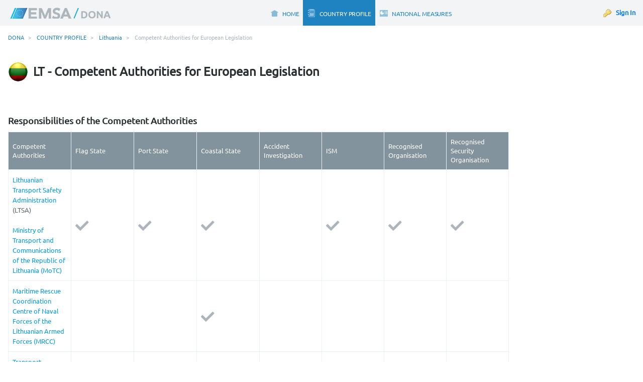

--- FILE ---
content_type: text/html;charset=UTF-8
request_url: https://portal.emsa.europa.eu/web/dona/country-profiles/lithuania/competent-authorities-for-european-legislation
body_size: 241644
content:




































	
		
			<!DOCTYPE html>


























































<html class="ltr" dir="ltr" lang="en-GB">

<head>
	<title>DONA - Competent Authorities for European Legislation</title>

	<meta charset="utf-8" content="IE=edge" http-equiv="X-UA-Compatible" />

	<meta content="initial-scale=1.0, width=device-width" name="viewport" />






































<meta content="text/html; charset=UTF-8" http-equiv="content-type" />












<script data-senna-track="permanent" src="/o/frontend-js-lodash-web/lodash/lodash.js" type="text/javascript"></script>
<script data-senna-track="permanent" src="/o/frontend-js-lodash-web/lodash/util.js" type="text/javascript"></script>


<link href="https://portal.emsa.europa.eu/o/dona-theme-extjs/images/favicon.ico" rel="icon" />





	

	<link data-senna-track="temporary" href="https://portal.emsa.europa.eu/web/dona/country-profiles/lithuania/competent-authorities-for-european-legislation" rel="canonical" />

	

	

		

			

			<link data-senna-track="temporary" href="https://portal.emsa.europa.eu/en-US/web/dona/country-profiles/lithuania/competent-authorities-for-european-legislation" hreflang="en-US" rel="alternate" />

		

			
				<link data-senna-track="temporary" href="https://portal.emsa.europa.eu/web/dona/country-profiles/lithuania/competent-authorities-for-european-legislation" hreflang="x-default" rel="alternate" />
			

			<link data-senna-track="temporary" href="https://portal.emsa.europa.eu/web/dona/country-profiles/lithuania/competent-authorities-for-european-legislation" hreflang="en-GB" rel="alternate" />

		

	




<link class="lfr-css-file" data-senna-track="temporary" href="https://portal.emsa.europa.eu/o/dona-theme-extjs/css/clay.css?browserId=other&amp;themeId=donaextjs_WAR_donathemeextjs&amp;minifierType=css&amp;languageId=en_GB&amp;b=7110&amp;t=1764848178000" id="liferayAUICSS" rel="stylesheet" type="text/css" />



<link data-senna-track="temporary" href="/o/frontend-css-web/main.css?browserId=other&amp;themeId=donaextjs_WAR_donathemeextjs&amp;minifierType=css&amp;languageId=en_GB&amp;b=7110&amp;t=1712582040126" id="liferayPortalCSS" rel="stylesheet" type="text/css" />









	

	





	



	

		<link data-senna-track="temporary" href="/combo?browserId=other&amp;minifierType=&amp;themeId=donaextjs_WAR_donathemeextjs&amp;languageId=en_GB&amp;b=7110&amp;com_liferay_journal_content_web_portlet_JournalContentPortlet_INSTANCE_tPWCoMkpOAyj:%2Fcss%2Fmain.css&amp;com_liferay_portal_search_web_search_bar_portlet_SearchBarPortlet_INSTANCE_templateSearch:%2Fsearch%2Fbar%2Fcss%2Fmain.css&amp;com_liferay_product_navigation_product_menu_web_portlet_ProductMenuPortlet:%2Fcss%2Fmain.css&amp;com_liferay_site_navigation_menu_web_portlet_SiteNavigationMenuPortlet:%2Fcss%2Fmain.css&amp;t=1764848178000" id="ef3f420b" rel="stylesheet" type="text/css" />

	







<script data-senna-track="temporary" type="text/javascript">
	// <![CDATA[
		var Liferay = Liferay || {};

		Liferay.Browser = {
			acceptsGzip: function() {
				return true;
			},

			

			getMajorVersion: function() {
				return 131.0;
			},

			getRevision: function() {
				return '537.36';
			},
			getVersion: function() {
				return '131.0';
			},

			

			isAir: function() {
				return false;
			},
			isChrome: function() {
				return true;
			},
			isEdge: function() {
				return false;
			},
			isFirefox: function() {
				return false;
			},
			isGecko: function() {
				return true;
			},
			isIe: function() {
				return false;
			},
			isIphone: function() {
				return false;
			},
			isLinux: function() {
				return false;
			},
			isMac: function() {
				return true;
			},
			isMobile: function() {
				return false;
			},
			isMozilla: function() {
				return false;
			},
			isOpera: function() {
				return false;
			},
			isRtf: function() {
				return true;
			},
			isSafari: function() {
				return true;
			},
			isSun: function() {
				return false;
			},
			isWebKit: function() {
				return true;
			},
			isWindows: function() {
				return false;
			}
		};

		Liferay.Data = Liferay.Data || {};

		Liferay.Data.ICONS_INLINE_SVG = true;

		Liferay.Data.NAV_SELECTOR = '#navigation';

		Liferay.Data.NAV_SELECTOR_MOBILE = '#navigationCollapse';

		Liferay.Data.isCustomizationView = function() {
			return false;
		};

		Liferay.Data.notices = [
			null

			

			
		];

		Liferay.PortletKeys = {
			DOCUMENT_LIBRARY: 'com_liferay_document_library_web_portlet_DLPortlet',
			DYNAMIC_DATA_MAPPING: 'com_liferay_dynamic_data_mapping_web_portlet_DDMPortlet',
			ITEM_SELECTOR: 'com_liferay_item_selector_web_portlet_ItemSelectorPortlet'
		};

		Liferay.PropsValues = {
			JAVASCRIPT_SINGLE_PAGE_APPLICATION_TIMEOUT: 0,
			NTLM_AUTH_ENABLED: false,
			UPLOAD_SERVLET_REQUEST_IMPL_MAX_SIZE: 200000000
		};

		Liferay.ThemeDisplay = {

			

			
				getLayoutId: function() {
					return '168';
				},

				

				getLayoutRelativeControlPanelURL: function() {
					return '/group/dona/~/control_panel/manage';
				},

				getLayoutRelativeURL: function() {
					return '/web/dona/country-profiles/lithuania/competent-authorities-for-european-legislation';
				},
				getLayoutURL: function() {
					return 'https://portal.emsa.europa.eu/web/dona/country-profiles/lithuania/competent-authorities-for-european-legislation';
				},
				getParentLayoutId: function() {
					return '154';
				},
				isControlPanel: function() {
					return false;
				},
				isPrivateLayout: function() {
					return 'false';
				},
				isVirtualLayout: function() {
					return false;
				},
			

			getBCP47LanguageId: function() {
				return 'en-GB';
			},
			getCanonicalURL: function() {

				

				return 'https\x3a\x2f\x2fportal\x2eemsa\x2eeuropa\x2eeu\x2fweb\x2fdona\x2fcountry-profiles\x2flithuania\x2fcompetent-authorities-for-european-legislation';
			},
			getCDNBaseURL: function() {
				return 'https://portal.emsa.europa.eu';
			},
			getCDNDynamicResourcesHost: function() {
				return '';
			},
			getCDNHost: function() {
				return '';
			},
			getCompanyGroupId: function() {
				return '439007';
			},
			getCompanyId: function() {
				return '10114';
			},
			getDefaultLanguageId: function() {
				return 'en_GB';
			},
			getDoAsUserIdEncoded: function() {
				return '';
			},
			getLanguageId: function() {
				return 'en_GB';
			},
			getParentGroupId: function() {
				return '6640944';
			},
			getPathContext: function() {
				return '';
			},
			getPathImage: function() {
				return '/image';
			},
			getPathJavaScript: function() {
				return '/o/frontend-js-web';
			},
			getPathMain: function() {
				return '/c';
			},
			getPathThemeImages: function() {
				return 'https://portal.emsa.europa.eu/o/dona-theme-extjs/images';
			},
			getPathThemeRoot: function() {
				return '/o/dona-theme-extjs';
			},
			getPlid: function() {
				return '6644612';
			},
			getPortalURL: function() {
				return 'https://portal.emsa.europa.eu';
			},
			getScopeGroupId: function() {
				return '6640944';
			},
			getScopeGroupIdOrLiveGroupId: function() {
				return '6640944';
			},
			getSessionId: function() {
				return '';
			},
			getSiteAdminURL: function() {
				return 'https://portal.emsa.europa.eu/group/dona/~/control_panel/manage?p_p_lifecycle=0&p_p_state=maximized&p_p_mode=view';
			},
			getSiteGroupId: function() {
				return '6640944';
			},
			getURLControlPanel: function() {
				return '/group/control_panel?refererPlid=6644612';
			},
			getURLHome: function() {
				return 'https\x3a\x2f\x2fportal\x2eemsa\x2eeuropa\x2eeu\x2fweb\x2fguest';
			},
			getUserEmailAddress: function() {
				return '';
			},
			getUserId: function() {
				return '10117';
			},
			getUserName: function() {
				return '';
			},
			isAddSessionIdToURL: function() {
				return false;
			},
			isFreeformLayout: function() {
				return false;
			},
			isImpersonated: function() {
				return false;
			},
			isSignedIn: function() {
				return false;
			},
			isStateExclusive: function() {
				return false;
			},
			isStateMaximized: function() {
				return false;
			},
			isStatePopUp: function() {
				return false;
			}
		};

		var themeDisplay = Liferay.ThemeDisplay;

		Liferay.AUI = {

			

			getAvailableLangPath: function() {
				return 'available_languages.jsp?browserId=other&themeId=donaextjs_WAR_donathemeextjs&colorSchemeId=01&minifierType=js&languageId=en_GB&b=7110&t=1768444140237';
			},
			getCombine: function() {
				return true;
			},
			getComboPath: function() {
				return '/combo/?browserId=other&minifierType=&languageId=en_GB&b=7110&t=1712582040942&';
			},
			getDateFormat: function() {
				return '%d/%m/%Y';
			},
			getEditorCKEditorPath: function() {
				return '/o/frontend-editor-ckeditor-web';
			},
			getFilter: function() {
				var filter = 'raw';

				
					
						filter = 'min';
					
					

				return filter;
			},
			getFilterConfig: function() {
				var instance = this;

				var filterConfig = null;

				if (!instance.getCombine()) {
					filterConfig = {
						replaceStr: '.js' + instance.getStaticResourceURLParams(),
						searchExp: '\\.js$'
					};
				}

				return filterConfig;
			},
			getJavaScriptRootPath: function() {
				return '/o/frontend-js-web';
			},
			getLangPath: function() {
				return 'aui_lang.jsp?browserId=other&themeId=donaextjs_WAR_donathemeextjs&colorSchemeId=01&minifierType=js&languageId=en_GB&b=7110&t=1712582040942';
			},
			getPortletRootPath: function() {
				return '/html/portlet';
			},
			getStaticResourceURLParams: function() {
				return '?browserId=other&minifierType=&languageId=en_GB&b=7110&t=1712582040942';
			}
		};

		Liferay.authToken = 'byINJa18';

		

		Liferay.currentURL = '\x2fweb\x2fdona\x2fcountry-profiles\x2flithuania\x2fcompetent-authorities-for-european-legislation';
		Liferay.currentURLEncoded = '\x252Fweb\x252Fdona\x252Fcountry-profiles\x252Flithuania\x252Fcompetent-authorities-for-european-legislation';
	// ]]>
</script>



	

	<script src="/o/js_loader_modules?t=1769190001510" type="text/javascript"></script>


<script src="/o/js_loader_config?t=1768444285725" type="text/javascript"></script>
<script data-senna-track="permanent" src="/combo?browserId=other&minifierType=js&languageId=en_GB&b=7110&t=1712582040942&/o/frontend-js-web/jquery/jquery.js&/o/frontend-js-web/clay/popper.js&/o/frontend-js-web/clay/bootstrap.js&/o/frontend-js-web/aui/aui/aui.js&/o/frontend-js-web/aui/aui-base-html5-shiv/aui-base-html5-shiv.js&/o/frontend-js-web/liferay/browser_selectors.js&/o/frontend-js-web/liferay/modules.js&/o/frontend-js-web/liferay/aui_sandbox.js&/o/frontend-js-web/clay/collapsible-search.js&/o/frontend-js-web/clay/side-navigation.js&/o/frontend-js-web/jquery/fm.js&/o/frontend-js-web/jquery/form.js&/o/frontend-js-web/misc/svg4everybody.js&/o/frontend-js-web/aui/arraylist-add/arraylist-add.js&/o/frontend-js-web/aui/arraylist-filter/arraylist-filter.js&/o/frontend-js-web/aui/arraylist/arraylist.js&/o/frontend-js-web/aui/array-extras/array-extras.js&/o/frontend-js-web/aui/array-invoke/array-invoke.js&/o/frontend-js-web/aui/attribute-base/attribute-base.js&/o/frontend-js-web/aui/attribute-complex/attribute-complex.js&/o/frontend-js-web/aui/attribute-core/attribute-core.js&/o/frontend-js-web/aui/attribute-observable/attribute-observable.js&/o/frontend-js-web/aui/attribute-extras/attribute-extras.js&/o/frontend-js-web/aui/base-base/base-base.js&/o/frontend-js-web/aui/base-pluginhost/base-pluginhost.js&/o/frontend-js-web/aui/classnamemanager/classnamemanager.js&/o/frontend-js-web/aui/datatype-xml-format/datatype-xml-format.js&/o/frontend-js-web/aui/datatype-xml-parse/datatype-xml-parse.js&/o/frontend-js-web/aui/dom-base/dom-base.js&/o/frontend-js-web/aui/dom-core/dom-core.js&/o/frontend-js-web/aui/dom-screen/dom-screen.js&/o/frontend-js-web/aui/dom-style/dom-style.js&/o/frontend-js-web/aui/event-base/event-base.js&/o/frontend-js-web/aui/event-custom-base/event-custom-base.js&/o/frontend-js-web/aui/event-custom-complex/event-custom-complex.js&/o/frontend-js-web/aui/event-delegate/event-delegate.js&/o/frontend-js-web/aui/event-focus/event-focus.js&/o/frontend-js-web/aui/event-hover/event-hover.js" type="text/javascript"></script>
<script data-senna-track="permanent" src="/combo?browserId=other&minifierType=js&languageId=en_GB&b=7110&t=1712582040942&/o/frontend-js-web/aui/event-key/event-key.js&/o/frontend-js-web/aui/event-mouseenter/event-mouseenter.js&/o/frontend-js-web/aui/event-mousewheel/event-mousewheel.js&/o/frontend-js-web/aui/event-outside/event-outside.js&/o/frontend-js-web/aui/event-resize/event-resize.js&/o/frontend-js-web/aui/event-simulate/event-simulate.js&/o/frontend-js-web/aui/event-synthetic/event-synthetic.js&/o/frontend-js-web/aui/intl/intl.js&/o/frontend-js-web/aui/io-base/io-base.js&/o/frontend-js-web/aui/io-form/io-form.js&/o/frontend-js-web/aui/io-queue/io-queue.js&/o/frontend-js-web/aui/io-upload-iframe/io-upload-iframe.js&/o/frontend-js-web/aui/io-xdr/io-xdr.js&/o/frontend-js-web/aui/json-parse/json-parse.js&/o/frontend-js-web/aui/json-stringify/json-stringify.js&/o/frontend-js-web/aui/node-base/node-base.js&/o/frontend-js-web/aui/node-core/node-core.js&/o/frontend-js-web/aui/node-event-delegate/node-event-delegate.js&/o/frontend-js-web/aui/node-event-simulate/node-event-simulate.js&/o/frontend-js-web/aui/node-focusmanager/node-focusmanager.js&/o/frontend-js-web/aui/node-pluginhost/node-pluginhost.js&/o/frontend-js-web/aui/node-screen/node-screen.js&/o/frontend-js-web/aui/node-style/node-style.js&/o/frontend-js-web/aui/oop/oop.js&/o/frontend-js-web/aui/plugin/plugin.js&/o/frontend-js-web/aui/pluginhost-base/pluginhost-base.js&/o/frontend-js-web/aui/pluginhost-config/pluginhost-config.js&/o/frontend-js-web/aui/querystring-stringify-simple/querystring-stringify-simple.js&/o/frontend-js-web/aui/queue-promote/queue-promote.js&/o/frontend-js-web/aui/selector-css2/selector-css2.js&/o/frontend-js-web/aui/selector-css3/selector-css3.js&/o/frontend-js-web/aui/selector-native/selector-native.js&/o/frontend-js-web/aui/selector/selector.js&/o/frontend-js-web/aui/widget-base/widget-base.js&/o/frontend-js-web/aui/widget-htmlparser/widget-htmlparser.js&/o/frontend-js-web/aui/widget-skin/widget-skin.js" type="text/javascript"></script>
<script data-senna-track="permanent" src="/combo?browserId=other&minifierType=js&languageId=en_GB&b=7110&t=1712582040942&/o/frontend-js-web/aui/widget-uievents/widget-uievents.js&/o/frontend-js-web/aui/yui-throttle/yui-throttle.js&/o/frontend-js-web/aui/aui-base-core/aui-base-core.js&/o/frontend-js-web/aui/aui-base-lang/aui-base-lang.js&/o/frontend-js-web/aui/aui-classnamemanager/aui-classnamemanager.js&/o/frontend-js-web/aui/aui-component/aui-component.js&/o/frontend-js-web/aui/aui-debounce/aui-debounce.js&/o/frontend-js-web/aui/aui-delayed-task-deprecated/aui-delayed-task-deprecated.js&/o/frontend-js-web/aui/aui-event-base/aui-event-base.js&/o/frontend-js-web/aui/aui-event-input/aui-event-input.js&/o/frontend-js-web/aui/aui-form-validator/aui-form-validator.js&/o/frontend-js-web/aui/aui-node-base/aui-node-base.js&/o/frontend-js-web/aui/aui-node-html5/aui-node-html5.js&/o/frontend-js-web/aui/aui-selector/aui-selector.js&/o/frontend-js-web/aui/aui-timer/aui-timer.js&/o/frontend-js-web/liferay/dependency.js&/o/frontend-js-web/liferay/dom_task_runner.js&/o/frontend-js-web/liferay/events.js&/o/frontend-js-web/liferay/language.js&/o/frontend-js-web/liferay/lazy_load.js&/o/frontend-js-web/liferay/liferay.js&/o/frontend-js-web/liferay/util.js&/o/frontend-js-web/liferay/global.bundle.js&/o/frontend-js-web/liferay/portal.js&/o/frontend-js-web/liferay/portlet.js&/o/frontend-js-web/liferay/workflow.js&/o/frontend-js-web/liferay/address.js&/o/frontend-js-web/liferay/form.js&/o/frontend-js-web/liferay/form_placeholders.js&/o/frontend-js-web/liferay/icon.js&/o/frontend-js-web/liferay/menu.js&/o/frontend-js-web/liferay/notice.js&/o/frontend-js-web/liferay/poller.js" type="text/javascript"></script>
<script src="/o/frontend-js-web/loader/config.js" type="text/javascript"></script>
<script src="/o/frontend-js-web/loader/loader.3.js" type="text/javascript"></script>




	

	<script data-senna-track="temporary" src="/o/js_bundle_config?t=1768444313652" type="text/javascript"></script>


<script data-senna-track="temporary" type="text/javascript">
	// <![CDATA[
		
			
				
		

		

		
	// ]]>
</script>









	
		

			

			
		
		



	
		

			

			
		
	












	

	





	



	



















<link class="lfr-css-file" data-senna-track="temporary" href="https://portal.emsa.europa.eu/o/dona-theme-extjs/css/main.css?browserId=other&amp;themeId=donaextjs_WAR_donathemeextjs&amp;minifierType=css&amp;languageId=en_GB&amp;b=7110&amp;t=1764848178000" id="liferayThemeCSS" rel="stylesheet" type="text/css" />








	<style data-senna-track="temporary" type="text/css">

		

			

		

			

		

			

		

			

		

			

		

			

		

	</style>


<link data-senna-track="permanent" href="https://portal.emsa.europa.eu/combo?browserId=other&minifierType=css&languageId=en_GB&b=7110&t=1712582042809&/o/product-navigation-simulation-theme-contributor/css/simulation_panel.css&/o/product-navigation-product-menu-theme-contributor/product_navigation_product_menu.css&/o/product-navigation-control-menu-theme-contributor/product_navigation_control_menu.css" rel="stylesheet" type = "text/css" />
<script data-senna-track="permanent" src="https://portal.emsa.europa.eu/combo?browserId=other&minifierType=js&languageId=en_GB&b=7110&t=1712582042809&/o/product-navigation-control-menu-theme-contributor/product_navigation_control_menu.js" type = "text/javascript"></script>
<script type="text/javascript">
// <![CDATA[
Liferay.on(
	'ddmFieldBlur', function(event) {
		if (window.Analytics) {
			Analytics.send(
				'fieldBlurred',
				'Form',
				{
					fieldName: event.fieldName,
					focusDuration: event.focusDuration,
					formId: event.formId,
					page: event.page - 1
				}
			);
		}
	}
);

Liferay.on(
	'ddmFieldFocus', function(event) {
		if (window.Analytics) {
			Analytics.send(
				'fieldFocused',
				'Form',
				{
					fieldName: event.fieldName,
					formId: event.formId,
					page: event.page - 1
				}
			);
		}
	}
);

Liferay.on(
	'ddmFormPageShow', function(event) {
		if (window.Analytics) {
			Analytics.send(
				'pageViewed',
				'Form',
				{
					formId: event.formId,
					page: event.page,
					title: event.title
				}
			);
		}
	}
);

Liferay.on(
	'ddmFormSubmit', function(event) {
		if (window.Analytics) {
			Analytics.send(
				'formSubmitted',
				'Form',
				{
					formId: event.formId
				}
			);
		}
	}
);

Liferay.on(
	'ddmFormView', function(event) {
		if (window.Analytics) {
			Analytics.send(
				'formViewed',
				'Form',
				{
					formId: event.formId,
					title: event.title
				}
			);
		}
	}
);
// ]]>
</script>































<script data-senna-track="temporary" type="text/javascript">
	if (window.Analytics) {
		window._com_liferay_document_library_analytics_isViewFileEntry = false;
	}
</script>




<script type="text/javascript">
var DONA = function() {
};
DONA.dev = false;

DONA.THEME_VERSION = "5.1.0";

</script>
<script type="text/javascript" src="/o/dona-theme-extjs/libs/extjs/build/ext-all.js?v=6.3.0.167"></script>
<script type="text/javascript" src="/o/dona-theme-extjs/libs/extjs/build/charts.js?v=6.3.0.167"></script>
<script type="text/javascript" src="/o/dona-theme-extjs/libs/extjs/build/packages/ext-theme-crisp/build/ext-theme-crisp.js?v=6.3.0.167"></script>
<script type="text/javascript" src="/o/dona-theme-extjs/js/date-en-GB.js"></script>
<script type="text/javascript" src="/o/dona-theme-extjs/js/javascript.js"></script>
<script type="text/javascript" src="/o/dona-theme-extjs/js/jquery.min.js"></script>
<script type="text/javascript" src="/o/dona-theme-extjs/js/jquery.cssmap.min.js"></script>
<link rel="stylesheet" type="text/css" href="/o/dona-theme-extjs/resources/DONA-all_01.css?v=5.1.0">
<link rel="stylesheet" type="text/css" href="/o/dona-theme-extjs/resources/DONA-all_02.css?v=5.1.0">
<link rel="stylesheet" type="text/css" href="/o/dona-theme-extjs/resources/DONA-all_03.css?v=5.1.0">
<link rel="stylesheet" type="text/css" href="/o/dona-theme-extjs/resources/DONA-toast-custom.css?v=5.1.0">
<link rel="stylesheet" type="text/css" href="/o/dona-theme-extjs/resources/charts-all.css?v=5.1.0">
<link rel="stylesheet" type="text/css" href="/o/dona-theme-extjs/resources/cssmap-europe/cssmap-europe.css?v=5.1.0">
</head>

<body class=" controls-visible  yui3-skin-sam signed-out public-page site" style="margin:0px;height:100%;">


















































	<nav class="quick-access-nav" id="asrg_quickAccessNav">
		<h1 class="hide-accessible">Navigation</h1>

		<ul>
			
				<li><a href="#main-content">Skip to Content</a></li>
			

			
		</ul>
	</nav>

	





















































































<div class="container-fluid" id="wrapper">
	<header id="banner" role="banner">
            <div id="heading" class="emsa_top">
                <div class="dona_logo"></div>
<nav class="sort-pages modify-pages" id="navigation" role="navigation">
    <h1 class="hide-accessible">Navigation</h1>

    <ul aria-label="Site Pages" role="menubar">
        



                <li class="" id="layout_442" role="presentation">
                    <a data-senna-off="true" aria-labelledby="layout_442"  href="https://portal.emsa.europa.eu/web/dona/home"  role="menuitem">
                            <span class="navigationImageItem home"></span>
                        <span>HOME</span>
                    </a>
                        <ul class="child-menu" role="menu">


                                <li class="" id="layout_471" role="presentation">
                                    <a data-senna-off="true" aria-labelledby="layout_471"  href="https://portal.emsa.europa.eu/web/dona/contacts"  role="menuitem">Contacts</a>
                                
                                
                                </li>


                                <li class="" id="layout_472" role="presentation">
                                    <a data-senna-off="true" aria-labelledby="layout_472"  href="https://portal.emsa.europa.eu/web/dona/terms-of-use"  role="menuitem">Terms of use</a>
                                
                                
                                </li>
                        </ul>
                </li>



                <li class="" id="layout_2" role="presentation">
                    <a data-senna-off="true" aria-labelledby="layout_2"  href="https://portal.emsa.europa.eu/web/dona/country-profile"  role="menuitem">
                            <span class="navigationImageItem country_profile"></span>
                        <span>COUNTRY PROFILE</span>
                    </a>
                        <ul class="child-menu" role="menu">


                                <li class="" id="layout_413" role="presentation">
                                    <a data-senna-off="true" aria-labelledby="layout_413"  href="https://portal.emsa.europa.eu/web/dona/country-profiles/austria"  role="menuitem">Austria</a>
                                
                                        <ul class="child-menu3" role="menu">


                                                <li class="" role="presentation">
                                                    <a data-senna-off="true" href="https://portal.emsa.europa.eu/web/dona/country-profiles/austria/competent-authorities-for-european-legislation"  role="menuitem">Competent Authorities for European Legislation</a>


                                                </li>


                                                <li class="" role="presentation">
                                                    <a data-senna-off="true" href="https://portal.emsa.europa.eu/web/dona/country-profiles/austria/competent-authorities-for-coast-guard-functions"  role="menuitem">Competent Authorities for Coast Guard functions</a>


                                                </li>


                                                <li class="" role="presentation">
                                                    <a data-senna-off="true" href="https://portal.emsa.europa.eu/web/dona/country-profiles/austria/the-number-of-surveyors-inspectors-and-investigators"  role="menuitem">The number of surveyors, inspectors and investigators</a>


                                                </li>


                                                <li class="" role="presentation">
                                                    <a data-senna-off="true" href="https://portal.emsa.europa.eu/web/dona/country-profiles/austria/ratification-of-international-legislation"  role="menuitem">Ratification of International Legislation</a>


                                                </li>


                                                <li class="" role="presentation">
                                                    <a data-senna-off="true" href="https://portal.emsa.europa.eu/web/dona/country-profiles/austria/search-and-rescue"  role="menuitem">Search and Rescue (SAR)</a>


                                                </li>


                                                <li class="" role="presentation">
                                                    <a data-senna-off="true" href="https://portal.emsa.europa.eu/web/dona/country-profiles/austria/member-state-fleet"  role="menuitem">Member State fleet</a>


                                                </li>


                                                <li class="" role="presentation">
                                                    <a data-senna-off="true" href="https://portal.emsa.europa.eu/web/dona/country-profiles/austria/imsas-audits"  role="menuitem">IMSAS audits</a>


                                                </li>


                                                <li class="" role="presentation">
                                                    <a data-senna-off="true" href="https://portal.emsa.europa.eu/web/dona/country-profiles/austria/recognised-organisations-recognised-security-organisations-and-notified-bodies"  role="menuitem">Recognised Organisations, Recognised Security Organisations, and Notified Bodies</a>


                                                </li>


                                                <li class="" role="presentation">
                                                    <a data-senna-off="true" href="https://portal.emsa.europa.eu/web/dona/country-profiles/austria/countries-recognised-for-stcw-certificates"  role="menuitem">Countries recognised for STCW Certificates</a>


                                                </li>


                                                <li class="" role="presentation">
                                                    <a data-senna-off="true" href="https://portal.emsa.europa.eu/web/dona/country-profiles/austria/membership-in-the-port-state-control-regimes"  role="menuitem">Membership in the Port State Control (PSC) regimes</a>


                                                </li>


                                                <li class="" role="presentation">
                                                    <a data-senna-off="true" href="https://portal.emsa.europa.eu/web/dona/country-profiles/austria/national-authority-responsible-for-ports"  role="menuitem">National authority responsible for ports</a>


                                                </li>


                                                <li class="" role="presentation">
                                                    <a data-senna-off="true" href="https://portal.emsa.europa.eu/web/dona/country-profiles/austria/national-authority-responsible-for-terminals"  role="menuitem">National authority responsible for terminals</a>


                                                </li>


                                                <li class="" role="presentation">
                                                    <a data-senna-off="true" href="https://portal.emsa.europa.eu/web/dona/country-profiles/austria/national-authority-responsible-for-port-reception-facilities"  role="menuitem">National authority responsible for port reception facilities</a>


                                                </li>


                                                <li class="" role="presentation">
                                                    <a data-senna-off="true" href="https://portal.emsa.europa.eu/web/dona/country-profiles/austria/registry-of-fuel-suppliers"  role="menuitem">The register of fuel suppliers</a>


                                                </li>


                                                <li class="" role="presentation">
                                                    <a data-senna-off="true" href="https://portal.emsa.europa.eu/web/dona/contact-details-austria"  role="menuitem">Contact details Austria</a>


                                                </li>
                                        </ul>
                                
                                </li>


                                <li class="" id="layout_262" role="presentation">
                                    <a data-senna-off="true" aria-labelledby="layout_262"  href="https://portal.emsa.europa.eu/web/dona/country-profiles/belgium"  role="menuitem">Belgium</a>
                                
                                        <ul class="child-menu3" role="menu">


                                                <li class="" role="presentation">
                                                    <a data-senna-off="true" href="https://portal.emsa.europa.eu/web/dona/country-profiles/belgium/competent-authorities-for-european-legislation"  role="menuitem">Competent Authorities for European Legislation</a>


                                                </li>


                                                <li class="" role="presentation">
                                                    <a data-senna-off="true" href="https://portal.emsa.europa.eu/web/dona/country-profiles/belgium/competent-authorities-for-coast-guard-functions"  role="menuitem">Competent Authorities for Coast Guard functions</a>

                                                        <ul class="child-menu4" role="menu">


                                                                <li class="" role="presentation">
                                                                    <a data-senna-off="true" href="https://portal.emsa.europa.eu/web/dona/contact-details"  role="menuitem">Contact details</a>
                                                                </li>
                                                        </ul>

                                                </li>


                                                <li class="" role="presentation">
                                                    <a data-senna-off="true" href="https://portal.emsa.europa.eu/web/dona/country-profiles/belgium/the-number-of-surveyors-inspectors-and-investigators"  role="menuitem">The number of surveyors, inspectors and investigators</a>


                                                </li>


                                                <li class="" role="presentation">
                                                    <a data-senna-off="true" href="https://portal.emsa.europa.eu/web/dona/country-profiles/belgium/ratification-of-international-legislation"  role="menuitem">Ratification of International Legislation</a>


                                                </li>


                                                <li class="" role="presentation">
                                                    <a data-senna-off="true" href="https://portal.emsa.europa.eu/web/dona/country-profiles/belgium/search-and-rescue"  role="menuitem">Search and Rescue (SAR)</a>


                                                </li>


                                                <li class="" role="presentation">
                                                    <a data-senna-off="true" href="https://portal.emsa.europa.eu/web/dona/country-profiles/belgium/member-state-fleet"  role="menuitem">Member State fleet</a>


                                                </li>


                                                <li class="" role="presentation">
                                                    <a data-senna-off="true" href="https://portal.emsa.europa.eu/web/dona/country-profiles/belgium/imsas-audits"  role="menuitem">IMSAS audits</a>


                                                </li>


                                                <li class="" role="presentation">
                                                    <a data-senna-off="true" href="https://portal.emsa.europa.eu/web/dona/country-profiles/belgium/recognised-organisations-recognised-security-organisations-and-notified-bodies"  role="menuitem">Recognised Organisations, Recognised Security Organisations, and Notified Bodies</a>


                                                </li>


                                                <li class="" role="presentation">
                                                    <a data-senna-off="true" href="https://portal.emsa.europa.eu/web/dona/country-profiles/belgium/countries-recognised-for-stcw-certificates"  role="menuitem">Countries recognised for STCW Certificates</a>


                                                </li>


                                                <li class="" role="presentation">
                                                    <a data-senna-off="true" href="https://portal.emsa.europa.eu/web/dona/country-profiles/belgium/membership-in-the-port-state-control-regimes"  role="menuitem">Membership in the Port State Control (PSC) regimes</a>


                                                </li>


                                                <li class="" role="presentation">
                                                    <a data-senna-off="true" href="https://portal.emsa.europa.eu/web/dona/country-profiles/belgium/national-authority-responsible-for-ports"  role="menuitem">National authority responsible for ports</a>


                                                </li>


                                                <li class="" role="presentation">
                                                    <a data-senna-off="true" href="https://portal.emsa.europa.eu/web/dona/country-profiles/belgium/national-authority-responsible-for-terminals"  role="menuitem">National authority responsible for terminals</a>


                                                </li>


                                                <li class="" role="presentation">
                                                    <a data-senna-off="true" href="https://portal.emsa.europa.eu/web/dona/country-profiles/belgium/national-authority-responsible-for-port-reception-facilities"  role="menuitem">National authority responsible for port reception facilities</a>


                                                </li>


                                                <li class="" role="presentation">
                                                    <a data-senna-off="true" href="https://portal.emsa.europa.eu/web/dona/country-profiles/belgium/registry-of-fuel-suppliers"  role="menuitem">The register of fuel suppliers</a>


                                                </li>


                                                <li class="" role="presentation">
                                                    <a data-senna-off="true" href="https://portal.emsa.europa.eu/web/dona/contact-details-belgium"  role="menuitem">Contact details Belgium</a>


                                                </li>
                                        </ul>
                                
                                </li>


                                <li class="" id="layout_398" role="presentation">
                                    <a data-senna-off="true" aria-labelledby="layout_398"  href="https://portal.emsa.europa.eu/web/dona/country-profiles/bulgaria"  role="menuitem">Bulgaria</a>
                                
                                        <ul class="child-menu3" role="menu">


                                                <li class="" role="presentation">
                                                    <a data-senna-off="true" href="https://portal.emsa.europa.eu/web/dona/country-profiles/bulgaria/competent-authorities-for-european-legislation"  role="menuitem">Competent Authorities for European Legislation</a>


                                                </li>


                                                <li class="" role="presentation">
                                                    <a data-senna-off="true" href="https://portal.emsa.europa.eu/web/dona/country-profiles/bulgaria/competent-authorities-for-coast-guard-functions"  role="menuitem">Competent Authorities for Coast Guard functions</a>


                                                </li>


                                                <li class="" role="presentation">
                                                    <a data-senna-off="true" href="https://portal.emsa.europa.eu/web/dona/country-profiles/bulgaria/the-number-of-surveyors-inspectors-and-investigators"  role="menuitem">The number of surveyors, inspectors and investigators</a>


                                                </li>


                                                <li class="" role="presentation">
                                                    <a data-senna-off="true" href="https://portal.emsa.europa.eu/web/dona/country-profiles/bulgaria/ratification-of-international-legislation"  role="menuitem">Ratification of International Legislation</a>


                                                </li>


                                                <li class="" role="presentation">
                                                    <a data-senna-off="true" href="https://portal.emsa.europa.eu/web/dona/country-profiles/bulgaria/search-and-rescue"  role="menuitem">Search and Rescue (SAR)</a>


                                                </li>


                                                <li class="" role="presentation">
                                                    <a data-senna-off="true" href="https://portal.emsa.europa.eu/web/dona/country-profiles/bulgaria/member-state-fleet"  role="menuitem">Member State fleet</a>


                                                </li>


                                                <li class="" role="presentation">
                                                    <a data-senna-off="true" href="https://portal.emsa.europa.eu/web/dona/country-profiles/bulgaria/imsas-audits"  role="menuitem">IMSAS audits</a>


                                                </li>


                                                <li class="" role="presentation">
                                                    <a data-senna-off="true" href="https://portal.emsa.europa.eu/web/dona/country-profiles/bulgaria/recognised-organisations-recognised-security-organisations-and-notified-bodies"  role="menuitem">Recognised Organisations, Recognised Security Organisations, and Notified Bodies</a>


                                                </li>


                                                <li class="" role="presentation">
                                                    <a data-senna-off="true" href="https://portal.emsa.europa.eu/web/dona/country-profiles/bulgaria/countries-recognised-for-stcw-certificates"  role="menuitem">Countries recognised for STCW Certificates</a>


                                                </li>


                                                <li class="" role="presentation">
                                                    <a data-senna-off="true" href="https://portal.emsa.europa.eu/web/dona/country-profiles/bulgaria/membership-in-the-port-state-control-regimes"  role="menuitem">Membership in the Port State Control (PSC) regimes</a>


                                                </li>


                                                <li class="" role="presentation">
                                                    <a data-senna-off="true" href="https://portal.emsa.europa.eu/web/dona/country-profiles/bulgaria/national-authority-responsible-for-ports"  role="menuitem">National authority responsible for ports</a>


                                                </li>


                                                <li class="" role="presentation">
                                                    <a data-senna-off="true" href="https://portal.emsa.europa.eu/web/dona/country-profiles/bulgaria/national-authority-responsible-for-terminals"  role="menuitem">National authority responsible for terminals</a>


                                                </li>


                                                <li class="" role="presentation">
                                                    <a data-senna-off="true" href="https://portal.emsa.europa.eu/web/dona/country-profiles/bulgaria/national-authority-responsible-for-port-reception-facilities"  role="menuitem">National authority responsible for port reception facilities</a>


                                                </li>


                                                <li class="" role="presentation">
                                                    <a data-senna-off="true" href="https://portal.emsa.europa.eu/web/dona/country-profiles/bulgaria/registry-of-fuel-suppliers"  role="menuitem">The register of fuel suppliers</a>


                                                </li>


                                                <li class="" role="presentation">
                                                    <a data-senna-off="true" href="https://portal.emsa.europa.eu/web/dona/contact-details-bulgaria"  role="menuitem">Contact details Bulgaria</a>


                                                </li>
                                        </ul>
                                
                                </li>


                                <li class="" id="layout_383" role="presentation">
                                    <a data-senna-off="true" aria-labelledby="layout_383"  href="https://portal.emsa.europa.eu/web/dona/country-profiles/croatia"  role="menuitem">Croatia</a>
                                
                                        <ul class="child-menu3" role="menu">


                                                <li class="" role="presentation">
                                                    <a data-senna-off="true" href="https://portal.emsa.europa.eu/web/dona/country-profiles/croatia/competent-authorities-for-european-legislation"  role="menuitem">Competent Authorities for European Legislation</a>


                                                </li>


                                                <li class="" role="presentation">
                                                    <a data-senna-off="true" href="https://portal.emsa.europa.eu/web/dona/country-profiles/croatia/competent-authorities-for-coast-guard-functions"  role="menuitem">Competent Authorities for Coast Guard functions</a>


                                                </li>


                                                <li class="" role="presentation">
                                                    <a data-senna-off="true" href="https://portal.emsa.europa.eu/web/dona/country-profiles/croatia/the-number-of-surveyors-inspectors-and-investigators"  role="menuitem">The number of surveyors, inspectors and investigators</a>


                                                </li>


                                                <li class="" role="presentation">
                                                    <a data-senna-off="true" href="https://portal.emsa.europa.eu/web/dona/country-profiles/croatia/ratification-of-international-legislation"  role="menuitem">Ratification of International Legislation</a>


                                                </li>


                                                <li class="" role="presentation">
                                                    <a data-senna-off="true" href="https://portal.emsa.europa.eu/web/dona/country-profiles/croatia/search-and-rescue"  role="menuitem">Search and Rescue (SAR)</a>


                                                </li>


                                                <li class="" role="presentation">
                                                    <a data-senna-off="true" href="https://portal.emsa.europa.eu/web/dona/country-profiles/croatia/member-state-fleet"  role="menuitem">Member State fleet</a>


                                                </li>


                                                <li class="" role="presentation">
                                                    <a data-senna-off="true" href="https://portal.emsa.europa.eu/web/dona/country-profiles/croatia/imsas-audits"  role="menuitem">IMSAS audits</a>


                                                </li>


                                                <li class="" role="presentation">
                                                    <a data-senna-off="true" href="https://portal.emsa.europa.eu/web/dona/country-profiles/croatia/recognised-organisations-recognised-security-organisations-and-notified-bodies"  role="menuitem">Recognised Organisations, Recognised Security Organisations, and Notified Bodies</a>


                                                </li>


                                                <li class="" role="presentation">
                                                    <a data-senna-off="true" href="https://portal.emsa.europa.eu/web/dona/country-profiles/croatia/countries-recognised-for-stcw-certificates"  role="menuitem">Countries recognised for STCW Certificates</a>


                                                </li>


                                                <li class="" role="presentation">
                                                    <a data-senna-off="true" href="https://portal.emsa.europa.eu/web/dona/country-profiles/croatia/membership-in-the-port-state-control-regimes"  role="menuitem">Membership in the Port State Control (PSC) regimes</a>


                                                </li>


                                                <li class="" role="presentation">
                                                    <a data-senna-off="true" href="https://portal.emsa.europa.eu/web/dona/country-profiles/croatia/national-authority-responsible-for-ports"  role="menuitem">National authority responsible for ports</a>


                                                </li>


                                                <li class="" role="presentation">
                                                    <a data-senna-off="true" href="https://portal.emsa.europa.eu/web/dona/country-profiles/croatia/national-authority-responsible-for-terminals"  role="menuitem">National authority responsible for terminals</a>


                                                </li>


                                                <li class="" role="presentation">
                                                    <a data-senna-off="true" href="https://portal.emsa.europa.eu/web/dona/country-profiles/croatia/national-authority-responsible-for-port-reception-facilities"  role="menuitem">National authority responsible for port reception facilities</a>


                                                </li>


                                                <li class="" role="presentation">
                                                    <a data-senna-off="true" href="https://portal.emsa.europa.eu/web/dona/country-profiles/croatia/registry-of-fuel-suppliers"  role="menuitem">The register of fuel suppliers</a>


                                                </li>


                                                <li class="" role="presentation">
                                                    <a data-senna-off="true" href="https://portal.emsa.europa.eu/web/dona/contact-details-croatia"  role="menuitem">Contact details Croatia</a>


                                                </li>
                                        </ul>
                                
                                </li>


                                <li class="" id="layout_368" role="presentation">
                                    <a data-senna-off="true" aria-labelledby="layout_368"  href="https://portal.emsa.europa.eu/web/dona/country-profiles/cyprus"  role="menuitem">Cyprus</a>
                                
                                        <ul class="child-menu3" role="menu">


                                                <li class="" role="presentation">
                                                    <a data-senna-off="true" href="https://portal.emsa.europa.eu/web/dona/country-profiles/cyprus/competent-authorities-for-european-legislation"  role="menuitem">Competent Authorities for European Legislation</a>


                                                </li>


                                                <li class="" role="presentation">
                                                    <a data-senna-off="true" href="https://portal.emsa.europa.eu/web/dona/country-profiles/cyprus/competent-authorities-for-coast-guard-functions"  role="menuitem">Competent Authorities for Coast Guard functions</a>


                                                </li>


                                                <li class="" role="presentation">
                                                    <a data-senna-off="true" href="https://portal.emsa.europa.eu/web/dona/country-profiles/cyprus/the-number-of-surveyors-inspectors-and-investigators"  role="menuitem">The number of surveyors, inspectors and investigators</a>


                                                </li>


                                                <li class="" role="presentation">
                                                    <a data-senna-off="true" href="https://portal.emsa.europa.eu/web/dona/country-profiles/cyprus/ratification-of-international-legislation"  role="menuitem">Ratification of International Legislation</a>


                                                </li>


                                                <li class="" role="presentation">
                                                    <a data-senna-off="true" href="https://portal.emsa.europa.eu/web/dona/country-profiles/cyprus/search-and-rescue"  role="menuitem">Search and Rescue (SAR)</a>


                                                </li>


                                                <li class="" role="presentation">
                                                    <a data-senna-off="true" href="https://portal.emsa.europa.eu/web/dona/country-profiles/cyprus/member-state-fleet"  role="menuitem">Member State fleet</a>


                                                </li>


                                                <li class="" role="presentation">
                                                    <a data-senna-off="true" href="https://portal.emsa.europa.eu/web/dona/country-profiles/cyprus/imsas-audits"  role="menuitem">IMSAS audits</a>


                                                </li>


                                                <li class="" role="presentation">
                                                    <a data-senna-off="true" href="https://portal.emsa.europa.eu/web/dona/country-profiles/cyprus/recognised-organisations-recognised-security-organisations-and-notified-bodies"  role="menuitem">Recognised Organisations, Recognised Security Organisations, and Notified Bodies</a>


                                                </li>


                                                <li class="" role="presentation">
                                                    <a data-senna-off="true" href="https://portal.emsa.europa.eu/web/dona/country-profiles/cyprus/countries-recognised-for-stcw-certificates"  role="menuitem">Countries recognised for STCW Certificates</a>


                                                </li>


                                                <li class="" role="presentation">
                                                    <a data-senna-off="true" href="https://portal.emsa.europa.eu/web/dona/country-profiles/cyprus/membership-in-the-port-state-control-regimes"  role="menuitem">Membership in the Port State Control (PSC) regimes</a>


                                                </li>


                                                <li class="" role="presentation">
                                                    <a data-senna-off="true" href="https://portal.emsa.europa.eu/web/dona/country-profiles/cyprus/national-authority-responsible-for-ports"  role="menuitem">National authority responsible for ports</a>


                                                </li>


                                                <li class="" role="presentation">
                                                    <a data-senna-off="true" href="https://portal.emsa.europa.eu/web/dona/country-profiles/cyprus/national-authority-responsible-for-terminals"  role="menuitem">National authority responsible for terminals</a>


                                                </li>


                                                <li class="" role="presentation">
                                                    <a data-senna-off="true" href="https://portal.emsa.europa.eu/web/dona/country-profiles/cyprus/national-authority-responsible-for-port-reception-facilities"  role="menuitem">National authority responsible for port reception facilities</a>


                                                </li>


                                                <li class="" role="presentation">
                                                    <a data-senna-off="true" href="https://portal.emsa.europa.eu/web/dona/country-profiles/cyprus/registry-of-fuel-suppliers"  role="menuitem">The register of fuel suppliers</a>


                                                </li>


                                                <li class="" role="presentation">
                                                    <a data-senna-off="true" href="https://portal.emsa.europa.eu/web/dona/contact-details-cyprus"  role="menuitem">Contact details Cyprus</a>


                                                </li>
                                        </ul>
                                
                                </li>


                                <li class="" id="layout_353" role="presentation">
                                    <a data-senna-off="true" aria-labelledby="layout_353"  href="https://portal.emsa.europa.eu/web/dona/country-profiles/czechia"  role="menuitem">Czechia</a>
                                
                                        <ul class="child-menu3" role="menu">


                                                <li class="" role="presentation">
                                                    <a data-senna-off="true" href="https://portal.emsa.europa.eu/web/dona/country-profiles/czechia/competent-authorities-for-european-legislation"  role="menuitem">Competent Authorities for European Legislation</a>


                                                </li>


                                                <li class="" role="presentation">
                                                    <a data-senna-off="true" href="https://portal.emsa.europa.eu/web/dona/country-profiles/czechia/competent-authorities-for-coast-guard-functions"  role="menuitem">Competent Authorities for Coast Guard functions</a>


                                                </li>


                                                <li class="" role="presentation">
                                                    <a data-senna-off="true" href="https://portal.emsa.europa.eu/web/dona/country-profiles/czechia/the-number-of-surveyors-inspectors-and-investigators"  role="menuitem">The number of surveyors, inspectors and investigators</a>


                                                </li>


                                                <li class="" role="presentation">
                                                    <a data-senna-off="true" href="https://portal.emsa.europa.eu/web/dona/country-profiles/czechia/ratification-of-international-legislation"  role="menuitem">Ratification of International Legislation</a>


                                                </li>


                                                <li class="" role="presentation">
                                                    <a data-senna-off="true" href="https://portal.emsa.europa.eu/web/dona/country-profiles/czechia/search-and-rescue"  role="menuitem">Search and Rescue (SAR)</a>


                                                </li>


                                                <li class="" role="presentation">
                                                    <a data-senna-off="true" href="https://portal.emsa.europa.eu/web/dona/country-profiles/czechia/member-state-fleet"  role="menuitem">Member State fleet</a>


                                                </li>


                                                <li class="" role="presentation">
                                                    <a data-senna-off="true" href="https://portal.emsa.europa.eu/web/dona/country-profiles/czechia/imsas-audits"  role="menuitem">IMSAS audits</a>


                                                </li>


                                                <li class="" role="presentation">
                                                    <a data-senna-off="true" href="https://portal.emsa.europa.eu/web/dona/country-profiles/czechia/recognised-organisations-recognised-security-organisations-and-notified-bodies"  role="menuitem">Recognised Organisations, Recognised Security Organisations, and Notified Bodies</a>


                                                </li>


                                                <li class="" role="presentation">
                                                    <a data-senna-off="true" href="https://portal.emsa.europa.eu/web/dona/country-profiles/czechia/countries-recognised-for-stcw-certificates"  role="menuitem">Countries recognised for STCW Certificates</a>


                                                </li>


                                                <li class="" role="presentation">
                                                    <a data-senna-off="true" href="https://portal.emsa.europa.eu/web/dona/country-profiles/czechia/membership-in-the-port-state-control-regimes"  role="menuitem">Membership in the Port State Control (PSC) regimes</a>


                                                </li>


                                                <li class="" role="presentation">
                                                    <a data-senna-off="true" href="https://portal.emsa.europa.eu/web/dona/country-profiles/czechia/national-authority-responsible-for-ports"  role="menuitem">National authority responsible for ports</a>


                                                </li>


                                                <li class="" role="presentation">
                                                    <a data-senna-off="true" href="https://portal.emsa.europa.eu/web/dona/country-profiles/czechia/national-authority-responsible-for-terminals"  role="menuitem">National authority responsible for terminals</a>


                                                </li>


                                                <li class="" role="presentation">
                                                    <a data-senna-off="true" href="https://portal.emsa.europa.eu/web/dona/country-profiles/czechia/national-authority-responsible-for-port-reception-facilities"  role="menuitem">National authority responsible for port reception facilities</a>


                                                </li>


                                                <li class="" role="presentation">
                                                    <a data-senna-off="true" href="https://portal.emsa.europa.eu/web/dona/country-profiles/czechia/registry-of-fuel-suppliers"  role="menuitem">The register of fuel suppliers</a>


                                                </li>


                                                <li class="" role="presentation">
                                                    <a data-senna-off="true" href="https://portal.emsa.europa.eu/web/dona/contact-details-czechia"  role="menuitem">Contact details Czechia</a>


                                                </li>
                                        </ul>
                                
                                </li>


                                <li class="" id="layout_338" role="presentation">
                                    <a data-senna-off="true" aria-labelledby="layout_338"  href="https://portal.emsa.europa.eu/web/dona/country-profiles/denmark"  role="menuitem">Denmark</a>
                                
                                        <ul class="child-menu3" role="menu">


                                                <li class="" role="presentation">
                                                    <a data-senna-off="true" href="https://portal.emsa.europa.eu/web/dona/country-profiles/denmark/competent-authorities-for-european-legislation"  role="menuitem">Competent Authorities for European Legislation</a>


                                                </li>


                                                <li class="" role="presentation">
                                                    <a data-senna-off="true" href="https://portal.emsa.europa.eu/web/dona/country-profiles/denmark/competent-authorities-for-coast-guard-functions"  role="menuitem">Competent Authorities for Coast Guard functions</a>


                                                </li>


                                                <li class="" role="presentation">
                                                    <a data-senna-off="true" href="https://portal.emsa.europa.eu/web/dona/country-profiles/denmark/the-number-of-surveyors-inspectors-and-investigators"  role="menuitem">The number of surveyors, inspectors and investigators</a>


                                                </li>


                                                <li class="" role="presentation">
                                                    <a data-senna-off="true" href="https://portal.emsa.europa.eu/web/dona/country-profiles/denmark/ratification-of-international-legislation"  role="menuitem">Ratification of International Legislation</a>


                                                </li>


                                                <li class="" role="presentation">
                                                    <a data-senna-off="true" href="https://portal.emsa.europa.eu/web/dona/country-profiles/denmark/search-and-rescue"  role="menuitem">Search and Rescue (SAR)</a>


                                                </li>


                                                <li class="" role="presentation">
                                                    <a data-senna-off="true" href="https://portal.emsa.europa.eu/web/dona/country-profiles/denmark/member-state-fleet"  role="menuitem">Member State fleet</a>


                                                </li>


                                                <li class="" role="presentation">
                                                    <a data-senna-off="true" href="https://portal.emsa.europa.eu/web/dona/country-profiles/denmark/imsas-audits"  role="menuitem">IMSAS audits</a>


                                                </li>


                                                <li class="" role="presentation">
                                                    <a data-senna-off="true" href="https://portal.emsa.europa.eu/web/dona/country-profiles/denmark/recognised-organisations-recognised-security-organisations-and-notified-bodies"  role="menuitem">Recognised Organisations, Recognised Security Organisations, and Notified Bodies</a>


                                                </li>


                                                <li class="" role="presentation">
                                                    <a data-senna-off="true" href="https://portal.emsa.europa.eu/web/dona/country-profiles/denmark/countries-recognised-for-stcw-certificates"  role="menuitem">Countries recognised for STCW Certificates</a>


                                                </li>


                                                <li class="" role="presentation">
                                                    <a data-senna-off="true" href="https://portal.emsa.europa.eu/web/dona/country-profiles/denmark/membership-in-the-port-state-control-regimes"  role="menuitem">Membership in the Port State Control (PSC) regimes</a>


                                                </li>


                                                <li class="" role="presentation">
                                                    <a data-senna-off="true" href="https://portal.emsa.europa.eu/web/dona/country-profiles/denmark/national-authority-responsible-for-ports"  role="menuitem">National authority responsible for ports</a>


                                                </li>


                                                <li class="" role="presentation">
                                                    <a data-senna-off="true" href="https://portal.emsa.europa.eu/web/dona/country-profiles/denmark/national-authority-responsible-for-terminals"  role="menuitem">National authority responsible for terminals</a>


                                                </li>


                                                <li class="" role="presentation">
                                                    <a data-senna-off="true" href="https://portal.emsa.europa.eu/web/dona/country-profiles/denmark/national-authority-responsible-for-port-reception-facilities"  role="menuitem">National authority responsible for port reception facilities</a>


                                                </li>


                                                <li class="" role="presentation">
                                                    <a data-senna-off="true" href="https://portal.emsa.europa.eu/web/dona/country-profiles/denmark/registry-of-fuel-suppliers"  role="menuitem">The register of fuel suppliers</a>


                                                </li>


                                                <li class="" role="presentation">
                                                    <a data-senna-off="true" href="https://portal.emsa.europa.eu/web/dona/contact-details-denmark"  role="menuitem">Contact details Denmark</a>


                                                </li>
                                        </ul>
                                
                                </li>


                                <li class="" id="layout_323" role="presentation">
                                    <a data-senna-off="true" aria-labelledby="layout_323"  href="https://portal.emsa.europa.eu/web/dona/country-profiles/estonia"  role="menuitem">Estonia</a>
                                
                                        <ul class="child-menu3" role="menu">


                                                <li class="" role="presentation">
                                                    <a data-senna-off="true" href="https://portal.emsa.europa.eu/web/dona/country-profiles/estonia/competent-authorities-for-european-legislation"  role="menuitem">Competent Authorities for European Legislation</a>


                                                </li>


                                                <li class="" role="presentation">
                                                    <a data-senna-off="true" href="https://portal.emsa.europa.eu/web/dona/country-profiles/estonia/competent-authorities-for-coast-guard-functions"  role="menuitem">Competent Authorities for Coast Guard functions</a>


                                                </li>


                                                <li class="" role="presentation">
                                                    <a data-senna-off="true" href="https://portal.emsa.europa.eu/web/dona/country-profiles/estonia/the-number-of-surveyors-inspectors-and-investigators"  role="menuitem">The number of surveyors, inspectors and investigators</a>


                                                </li>


                                                <li class="" role="presentation">
                                                    <a data-senna-off="true" href="https://portal.emsa.europa.eu/web/dona/country-profiles/estonia/ratification-of-international-legislation"  role="menuitem">Ratification of International Legislation</a>


                                                </li>


                                                <li class="" role="presentation">
                                                    <a data-senna-off="true" href="https://portal.emsa.europa.eu/web/dona/country-profiles/estonia/search-and-rescue"  role="menuitem">Search and Rescue (SAR)</a>


                                                </li>


                                                <li class="" role="presentation">
                                                    <a data-senna-off="true" href="https://portal.emsa.europa.eu/web/dona/country-profiles/estonia/member-state-fleet"  role="menuitem">Member State fleet</a>


                                                </li>


                                                <li class="" role="presentation">
                                                    <a data-senna-off="true" href="https://portal.emsa.europa.eu/web/dona/country-profiles/estonia/imsas-audits"  role="menuitem">IMSAS audits</a>


                                                </li>


                                                <li class="" role="presentation">
                                                    <a data-senna-off="true" href="https://portal.emsa.europa.eu/web/dona/country-profiles/estonia/recognised-organisations-recognised-security-organisations-and-notified-bodies"  role="menuitem">Recognised Organisations, Recognised Security Organisations, and Notified Bodies</a>


                                                </li>


                                                <li class="" role="presentation">
                                                    <a data-senna-off="true" href="https://portal.emsa.europa.eu/web/dona/country-profiles/estonia/countries-recognised-for-stcw-certificates"  role="menuitem">Countries recognised for STCW Certificates</a>


                                                </li>


                                                <li class="" role="presentation">
                                                    <a data-senna-off="true" href="https://portal.emsa.europa.eu/web/dona/country-profiles/estonia/membership-in-the-port-state-control-regimes"  role="menuitem">Membership in the Port State Control (PSC) regimes</a>


                                                </li>


                                                <li class="" role="presentation">
                                                    <a data-senna-off="true" href="https://portal.emsa.europa.eu/web/dona/country-profiles/estonia/national-authority-responsible-for-ports"  role="menuitem">National authority responsible for ports</a>


                                                </li>


                                                <li class="" role="presentation">
                                                    <a data-senna-off="true" href="https://portal.emsa.europa.eu/web/dona/country-profiles/estonia/national-authority-responsible-for-terminals"  role="menuitem">National authority responsible for terminals</a>


                                                </li>


                                                <li class="" role="presentation">
                                                    <a data-senna-off="true" href="https://portal.emsa.europa.eu/web/dona/country-profiles/estonia/national-authority-responsible-for-port-reception-facilities"  role="menuitem">National authority responsible for port reception facilities</a>


                                                </li>


                                                <li class="" role="presentation">
                                                    <a data-senna-off="true" href="https://portal.emsa.europa.eu/web/dona/country-profiles/estonia/registry-of-fuel-suppliers"  role="menuitem">The register of fuel suppliers</a>


                                                </li>


                                                <li class="" role="presentation">
                                                    <a data-senna-off="true" href="https://portal.emsa.europa.eu/web/dona/contact-details-estonia"  role="menuitem">Contact details Estonia</a>


                                                </li>
                                        </ul>
                                
                                </li>


                                <li class="" id="layout_308" role="presentation">
                                    <a data-senna-off="true" aria-labelledby="layout_308"  href="https://portal.emsa.europa.eu/web/dona/country-profiles/finland"  role="menuitem">Finland</a>
                                
                                        <ul class="child-menu3" role="menu">


                                                <li class="" role="presentation">
                                                    <a data-senna-off="true" href="https://portal.emsa.europa.eu/web/dona/country-profiles/finland/competent-authorities-for-european-legislation"  role="menuitem">Competent Authorities for European Legislation</a>


                                                </li>


                                                <li class="" role="presentation">
                                                    <a data-senna-off="true" href="https://portal.emsa.europa.eu/web/dona/country-profiles/finland/competent-authorities-for-coast-guard-functions"  role="menuitem">Competent Authorities for Coast Guard functions</a>


                                                </li>


                                                <li class="" role="presentation">
                                                    <a data-senna-off="true" href="https://portal.emsa.europa.eu/web/dona/country-profiles/finland/the-number-of-surveyors-inspectors-and-investigators"  role="menuitem">The number of surveyors, inspectors and investigators</a>


                                                </li>


                                                <li class="" role="presentation">
                                                    <a data-senna-off="true" href="https://portal.emsa.europa.eu/web/dona/country-profiles/finland/ratification-of-international-legislation"  role="menuitem">Ratification of International Legislation</a>


                                                </li>


                                                <li class="" role="presentation">
                                                    <a data-senna-off="true" href="https://portal.emsa.europa.eu/web/dona/country-profiles/finland/search-and-rescue"  role="menuitem">Search and Rescue (SAR)</a>


                                                </li>


                                                <li class="" role="presentation">
                                                    <a data-senna-off="true" href="https://portal.emsa.europa.eu/web/dona/country-profiles/finland/member-state-fleet"  role="menuitem">Member State fleet</a>


                                                </li>


                                                <li class="" role="presentation">
                                                    <a data-senna-off="true" href="https://portal.emsa.europa.eu/web/dona/country-profiles/finland/imsas-audits"  role="menuitem">IMSAS audits</a>


                                                </li>


                                                <li class="" role="presentation">
                                                    <a data-senna-off="true" href="https://portal.emsa.europa.eu/web/dona/country-profiles/finland/recognised-organisations-recognised-security-organisations-and-notified-bodies"  role="menuitem">Recognised Organisations, Recognised Security Organisations, and Notified Bodies</a>


                                                </li>


                                                <li class="" role="presentation">
                                                    <a data-senna-off="true" href="https://portal.emsa.europa.eu/web/dona/country-profiles/finland/countries-recognised-for-stcw-certificates"  role="menuitem">Countries recognised for STCW Certificates</a>


                                                </li>


                                                <li class="" role="presentation">
                                                    <a data-senna-off="true" href="https://portal.emsa.europa.eu/web/dona/country-profiles/finland/membership-in-the-port-state-control-regimes"  role="menuitem">Membership in the Port State Control (PSC) regimes</a>


                                                </li>


                                                <li class="" role="presentation">
                                                    <a data-senna-off="true" href="https://portal.emsa.europa.eu/web/dona/country-profiles/finland/national-authority-responsible-for-ports"  role="menuitem">National authority responsible for ports</a>


                                                </li>


                                                <li class="" role="presentation">
                                                    <a data-senna-off="true" href="https://portal.emsa.europa.eu/web/dona/country-profiles/finland/national-authority-responsible-for-terminals"  role="menuitem">National authority responsible for terminals</a>


                                                </li>


                                                <li class="" role="presentation">
                                                    <a data-senna-off="true" href="https://portal.emsa.europa.eu/web/dona/country-profiles/finland/national-authority-responsible-for-port-reception-facilities"  role="menuitem">National authority responsible for port reception facilities</a>


                                                </li>


                                                <li class="" role="presentation">
                                                    <a data-senna-off="true" href="https://portal.emsa.europa.eu/web/dona/country-profiles/finland/registry-of-fuel-suppliers"  role="menuitem">The register of fuel suppliers</a>


                                                </li>


                                                <li class="" role="presentation">
                                                    <a data-senna-off="true" href="https://portal.emsa.europa.eu/web/dona/contact-details-finland"  role="menuitem">Contact details Finland</a>


                                                </li>
                                        </ul>
                                
                                </li>


                                <li class="" id="layout_293" role="presentation">
                                    <a data-senna-off="true" aria-labelledby="layout_293"  href="https://portal.emsa.europa.eu/web/dona/country-profiles/france"  role="menuitem">France</a>
                                
                                        <ul class="child-menu3" role="menu">


                                                <li class="" role="presentation">
                                                    <a data-senna-off="true" href="https://portal.emsa.europa.eu/web/dona/country-profiles/france/competent-authorities-for-european-legislation"  role="menuitem">Competent Authorities for European Legislation</a>


                                                </li>


                                                <li class="" role="presentation">
                                                    <a data-senna-off="true" href="https://portal.emsa.europa.eu/web/dona/country-profiles/france/competent-authorities-for-coast-guard-functions"  role="menuitem">Competent Authorities for Coast Guard functions</a>


                                                </li>


                                                <li class="" role="presentation">
                                                    <a data-senna-off="true" href="https://portal.emsa.europa.eu/web/dona/country-profiles/france/the-number-of-surveyors-inspectors-and-investigators"  role="menuitem">The number of surveyors, inspectors and investigators</a>


                                                </li>


                                                <li class="" role="presentation">
                                                    <a data-senna-off="true" href="https://portal.emsa.europa.eu/web/dona/country-profiles/france/ratification-of-international-legislation"  role="menuitem">Ratification of International Legislation</a>


                                                </li>


                                                <li class="" role="presentation">
                                                    <a data-senna-off="true" href="https://portal.emsa.europa.eu/web/dona/country-profiles/france/search-and-rescue"  role="menuitem">Search and Rescue (SAR)</a>


                                                </li>


                                                <li class="" role="presentation">
                                                    <a data-senna-off="true" href="https://portal.emsa.europa.eu/web/dona/country-profiles/france/member-state-fleet"  role="menuitem">Member State fleet</a>


                                                </li>


                                                <li class="" role="presentation">
                                                    <a data-senna-off="true" href="https://portal.emsa.europa.eu/web/dona/country-profiles/france/imsas-audits"  role="menuitem">IMSAS audits</a>


                                                </li>


                                                <li class="" role="presentation">
                                                    <a data-senna-off="true" href="https://portal.emsa.europa.eu/web/dona/country-profiles/france/recognised-organisations-recognised-security-organisations-and-notified-bodies"  role="menuitem">Recognised Organisations, Recognised Security Organisations, and Notified Bodies</a>


                                                </li>


                                                <li class="" role="presentation">
                                                    <a data-senna-off="true" href="https://portal.emsa.europa.eu/web/dona/country-profiles/france/countries-recognised-for-stcw-certificates"  role="menuitem">Countries recognised for STCW Certificates</a>


                                                </li>


                                                <li class="" role="presentation">
                                                    <a data-senna-off="true" href="https://portal.emsa.europa.eu/web/dona/country-profiles/france/membership-in-the-port-state-control-regimes"  role="menuitem">Membership in the Port State Control (PSC) regimes</a>


                                                </li>


                                                <li class="" role="presentation">
                                                    <a data-senna-off="true" href="https://portal.emsa.europa.eu/web/dona/country-profiles/france/national-authority-responsible-for-ports"  role="menuitem">National authority responsible for ports</a>


                                                </li>


                                                <li class="" role="presentation">
                                                    <a data-senna-off="true" href="https://portal.emsa.europa.eu/web/dona/country-profiles/france/national-authority-responsible-for-terminals"  role="menuitem">National authority responsible for terminals</a>


                                                </li>


                                                <li class="" role="presentation">
                                                    <a data-senna-off="true" href="https://portal.emsa.europa.eu/web/dona/country-profiles/france/national-authority-responsible-for-port-reception-facilities"  role="menuitem">National authority responsible for port reception facilities</a>


                                                </li>


                                                <li class="" role="presentation">
                                                    <a data-senna-off="true" href="https://portal.emsa.europa.eu/web/dona/country-profiles/france/registry-of-fuel-suppliers"  role="menuitem">The register of fuel suppliers</a>


                                                </li>


                                                <li class="" role="presentation">
                                                    <a data-senna-off="true" href="https://portal.emsa.europa.eu/web/dona/contact-details-france"  role="menuitem">Contact details France</a>


                                                </li>
                                        </ul>
                                
                                </li>


                                <li class="" id="layout_278" role="presentation">
                                    <a data-senna-off="true" aria-labelledby="layout_278"  href="https://portal.emsa.europa.eu/web/dona/country-profiles/germany"  role="menuitem">Germany</a>
                                
                                        <ul class="child-menu3" role="menu">


                                                <li class="" role="presentation">
                                                    <a data-senna-off="true" href="https://portal.emsa.europa.eu/web/dona/country-profiles/germany/competent-authorities-for-european-legislation"  role="menuitem">Competent Authorities for European Legislation</a>


                                                </li>


                                                <li class="" role="presentation">
                                                    <a data-senna-off="true" href="https://portal.emsa.europa.eu/web/dona/country-profiles/germany/competent-authorities-for-coast-guard-functions"  role="menuitem">Competent Authorities for Coast Guard functions</a>


                                                </li>


                                                <li class="" role="presentation">
                                                    <a data-senna-off="true" href="https://portal.emsa.europa.eu/web/dona/country-profiles/germany/the-number-of-surveyors-inspectors-and-investigators"  role="menuitem">The number of surveyors, inspectors and investigators</a>


                                                </li>


                                                <li class="" role="presentation">
                                                    <a data-senna-off="true" href="https://portal.emsa.europa.eu/web/dona/country-profiles/germany/ratification-of-international-legislation"  role="menuitem">Ratification of International Legislation</a>


                                                </li>


                                                <li class="" role="presentation">
                                                    <a data-senna-off="true" href="https://portal.emsa.europa.eu/web/dona/country-profiles/germany/search-and-rescue"  role="menuitem">Search and Rescue (SAR)</a>


                                                </li>


                                                <li class="" role="presentation">
                                                    <a data-senna-off="true" href="https://portal.emsa.europa.eu/web/dona/country-profiles/germany/member-state-fleet"  role="menuitem">Member State fleet</a>


                                                </li>


                                                <li class="" role="presentation">
                                                    <a data-senna-off="true" href="https://portal.emsa.europa.eu/web/dona/country-profiles/germany/imsas-audits"  role="menuitem">IMSAS audits</a>


                                                </li>


                                                <li class="" role="presentation">
                                                    <a data-senna-off="true" href="https://portal.emsa.europa.eu/web/dona/country-profiles/germany/recognised-organisations-recognised-security-organisations-and-notified-bodies"  role="menuitem">Recognised Organisations, Recognised Security Organisations, and Notified Bodies</a>


                                                </li>


                                                <li class="" role="presentation">
                                                    <a data-senna-off="true" href="https://portal.emsa.europa.eu/web/dona/country-profiles/germany/countries-recognised-for-stcw-certificates"  role="menuitem">Countries recognised for STCW Certificates</a>


                                                </li>


                                                <li class="" role="presentation">
                                                    <a data-senna-off="true" href="https://portal.emsa.europa.eu/web/dona/country-profiles/germany/membership-in-the-port-state-control-regimes"  role="menuitem">Membership in the Port State Control (PSC) regimes</a>


                                                </li>


                                                <li class="" role="presentation">
                                                    <a data-senna-off="true" href="https://portal.emsa.europa.eu/web/dona/country-profiles/germany/national-authority-responsible-for-ports"  role="menuitem">National authority responsible for ports</a>


                                                </li>


                                                <li class="" role="presentation">
                                                    <a data-senna-off="true" href="https://portal.emsa.europa.eu/web/dona/country-profiles/germany/national-authority-responsible-for-terminals"  role="menuitem">National authority responsible for terminals</a>


                                                </li>


                                                <li class="" role="presentation">
                                                    <a data-senna-off="true" href="https://portal.emsa.europa.eu/web/dona/country-profiles/germany/national-authority-responsible-for-port-reception-facilities"  role="menuitem">National authority responsible for port reception facilities</a>


                                                </li>


                                                <li class="" role="presentation">
                                                    <a data-senna-off="true" href="https://portal.emsa.europa.eu/web/dona/country-profiles/germany/registry-of-fuel-suppliers"  role="menuitem">The register of fuel suppliers</a>


                                                </li>


                                                <li class="" role="presentation">
                                                    <a data-senna-off="true" href="https://portal.emsa.europa.eu/web/dona/contact-details-germany"  role="menuitem">Contact details Germany</a>


                                                </li>
                                        </ul>
                                
                                </li>


                                <li class="" id="layout_244" role="presentation">
                                    <a data-senna-off="true" aria-labelledby="layout_244"  href="https://portal.emsa.europa.eu/web/dona/country-profiles/greece"  role="menuitem">Greece</a>
                                
                                        <ul class="child-menu3" role="menu">


                                                <li class="" role="presentation">
                                                    <a data-senna-off="true" href="https://portal.emsa.europa.eu/web/dona/country-profiles/greece/competent-authorities-for-european-legislation"  role="menuitem">Competent Authorities for European Legislation</a>


                                                </li>


                                                <li class="" role="presentation">
                                                    <a data-senna-off="true" href="https://portal.emsa.europa.eu/web/dona/country-profiles/greece/competent-authorities-for-coast-guard-functions"  role="menuitem">Competent Authorities for Coast Guard functions</a>


                                                </li>


                                                <li class="" role="presentation">
                                                    <a data-senna-off="true" href="https://portal.emsa.europa.eu/web/dona/country-profiles/greece/the-number-of-surveyors-inspectors-and-investigators"  role="menuitem">The number of surveyors, inspectors and investigators</a>


                                                </li>


                                                <li class="" role="presentation">
                                                    <a data-senna-off="true" href="https://portal.emsa.europa.eu/web/dona/country-profiles/greece/ratification-of-international-legislation"  role="menuitem">Ratification of International Legislation</a>


                                                </li>


                                                <li class="" role="presentation">
                                                    <a data-senna-off="true" href="https://portal.emsa.europa.eu/web/dona/country-profiles/greece/search-and-rescue"  role="menuitem">Search and Rescue (SAR)</a>


                                                </li>


                                                <li class="" role="presentation">
                                                    <a data-senna-off="true" href="https://portal.emsa.europa.eu/web/dona/country-profiles/greece/member-state-fleet"  role="menuitem">Member State fleet</a>


                                                </li>


                                                <li class="" role="presentation">
                                                    <a data-senna-off="true" href="https://portal.emsa.europa.eu/web/dona/country-profiles/greece/imsas-audits"  role="menuitem">IMSAS audits</a>


                                                </li>


                                                <li class="" role="presentation">
                                                    <a data-senna-off="true" href="https://portal.emsa.europa.eu/web/dona/country-profiles/greece/recognised-organisations-recognised-security-organisations-and-notified-bodies"  role="menuitem">Recognised Organisations, Recognised Security Organisations, and Notified Bodies</a>


                                                </li>


                                                <li class="" role="presentation">
                                                    <a data-senna-off="true" href="https://portal.emsa.europa.eu/web/dona/country-profiles/greece/countries-recognised-for-stcw-certificates"  role="menuitem">Countries recognised for STCW Certificates</a>


                                                </li>


                                                <li class="" role="presentation">
                                                    <a data-senna-off="true" href="https://portal.emsa.europa.eu/web/dona/country-profiles/greece/membership-in-the-port-state-control-regimes"  role="menuitem">Membership in the Port State Control (PSC) regimes</a>


                                                </li>


                                                <li class="" role="presentation">
                                                    <a data-senna-off="true" href="https://portal.emsa.europa.eu/web/dona/country-profiles/greece/national-authority-responsible-for-ports"  role="menuitem">National authority responsible for ports</a>


                                                </li>


                                                <li class="" role="presentation">
                                                    <a data-senna-off="true" href="https://portal.emsa.europa.eu/web/dona/country-profiles/greece/national-authority-responsible-for-terminals"  role="menuitem">National authority responsible for terminals</a>


                                                </li>


                                                <li class="" role="presentation">
                                                    <a data-senna-off="true" href="https://portal.emsa.europa.eu/web/dona/country-profiles/greece/national-authority-responsible-for-port-reception-facilities"  role="menuitem">National authority responsible for port reception facilities</a>


                                                </li>


                                                <li class="" role="presentation">
                                                    <a data-senna-off="true" href="https://portal.emsa.europa.eu/web/dona/country-profiles/greece/registry-of-fuel-suppliers"  role="menuitem">The register of fuel suppliers</a>


                                                </li>


                                                <li class="" role="presentation">
                                                    <a data-senna-off="true" href="https://portal.emsa.europa.eu/web/dona/competent-authorities"  role="menuitem">Competent Authorities</a>

                                                        <ul class="child-menu4" role="menu">


                                                                <li class="" role="presentation">
                                                                    <a data-senna-off="true" href="https://portal.emsa.europa.eu/web/dona/country-profiles/greece/competent-authority-1"  role="menuitem">Competent Authority 1</a>
                                                                </li>
                                                        </ul>

                                                </li>


                                                <li class="" role="presentation">
                                                    <a data-senna-off="true" href="https://portal.emsa.europa.eu/web/dona/contact-details-greece"  role="menuitem">Contact details Greece</a>


                                                </li>
                                        </ul>
                                
                                </li>


                                <li class="" id="layout_229" role="presentation">
                                    <a data-senna-off="true" aria-labelledby="layout_229"  href="https://portal.emsa.europa.eu/web/dona/country-profiles/hungary"  role="menuitem">Hungary</a>
                                
                                        <ul class="child-menu3" role="menu">


                                                <li class="" role="presentation">
                                                    <a data-senna-off="true" href="https://portal.emsa.europa.eu/web/dona/country-profiles/hungary/competent-authorities-for-european-legislation"  role="menuitem">Competent Authorities for European Legislation</a>


                                                </li>


                                                <li class="" role="presentation">
                                                    <a data-senna-off="true" href="https://portal.emsa.europa.eu/web/dona/country-profiles/hungary/competent-authorities-for-coast-guard-functions"  role="menuitem">Competent Authorities for Coast Guard functions</a>


                                                </li>


                                                <li class="" role="presentation">
                                                    <a data-senna-off="true" href="https://portal.emsa.europa.eu/web/dona/country-profiles/hungary/the-number-of-surveyors-inspectors-and-investigators"  role="menuitem">The number of surveyors, inspectors and investigators</a>


                                                </li>


                                                <li class="" role="presentation">
                                                    <a data-senna-off="true" href="https://portal.emsa.europa.eu/web/dona/country-profiles/hungary/ratification-of-international-legislation"  role="menuitem">Ratification of International Legislation</a>


                                                </li>


                                                <li class="" role="presentation">
                                                    <a data-senna-off="true" href="https://portal.emsa.europa.eu/web/dona/country-profiles/hungary/search-and-rescue"  role="menuitem">Search and Rescue (SAR)</a>


                                                </li>


                                                <li class="" role="presentation">
                                                    <a data-senna-off="true" href="https://portal.emsa.europa.eu/web/dona/country-profiles/hungary/member-state-fleet"  role="menuitem">Member State fleet</a>


                                                </li>


                                                <li class="" role="presentation">
                                                    <a data-senna-off="true" href="https://portal.emsa.europa.eu/web/dona/country-profiles/hungary/imsas-audits"  role="menuitem">IMSAS audits</a>


                                                </li>


                                                <li class="" role="presentation">
                                                    <a data-senna-off="true" href="https://portal.emsa.europa.eu/web/dona/country-profiles/hungary/recognised-organisations-recognised-security-organisations-and-notified-bodies"  role="menuitem">Recognised Organisations, Recognised Security Organisations, and Notified Bodies</a>


                                                </li>


                                                <li class="" role="presentation">
                                                    <a data-senna-off="true" href="https://portal.emsa.europa.eu/web/dona/country-profiles/hungary/countries-recognised-for-stcw-certificates"  role="menuitem">Countries recognised for STCW Certificates</a>


                                                </li>


                                                <li class="" role="presentation">
                                                    <a data-senna-off="true" href="https://portal.emsa.europa.eu/web/dona/country-profiles/hungary/membership-in-the-port-state-control-regimes"  role="menuitem">Membership in the Port State Control (PSC) regimes</a>


                                                </li>


                                                <li class="" role="presentation">
                                                    <a data-senna-off="true" href="https://portal.emsa.europa.eu/web/dona/country-profiles/hungary/national-authority-responsible-for-ports"  role="menuitem">National authority responsible for ports</a>


                                                </li>


                                                <li class="" role="presentation">
                                                    <a data-senna-off="true" href="https://portal.emsa.europa.eu/web/dona/country-profiles/hungary/national-authority-responsible-for-terminals"  role="menuitem">National authority responsible for terminals</a>


                                                </li>


                                                <li class="" role="presentation">
                                                    <a data-senna-off="true" href="https://portal.emsa.europa.eu/web/dona/country-profiles/hungary/national-authority-responsible-for-port-reception-facilities"  role="menuitem">National authority responsible for port reception facilities</a>


                                                </li>


                                                <li class="" role="presentation">
                                                    <a data-senna-off="true" href="https://portal.emsa.europa.eu/web/dona/country-profiles/hungary/registry-of-fuel-suppliers"  role="menuitem">The register of fuel suppliers</a>


                                                </li>


                                                <li class="" role="presentation">
                                                    <a data-senna-off="true" href="https://portal.emsa.europa.eu/web/dona/contact-details-hungary"  role="menuitem">Contact details Hungary</a>


                                                </li>
                                        </ul>
                                
                                </li>


                                <li class="" id="layout_214" role="presentation">
                                    <a data-senna-off="true" aria-labelledby="layout_214"  href="https://portal.emsa.europa.eu/web/dona/country-profiles/iceland"  role="menuitem">Iceland</a>
                                
                                        <ul class="child-menu3" role="menu">


                                                <li class="" role="presentation">
                                                    <a data-senna-off="true" href="https://portal.emsa.europa.eu/web/dona/country-profiles/iceland/competent-authorities-for-european-legislation"  role="menuitem">Competent Authorities for European Legislation</a>


                                                </li>


                                                <li class="" role="presentation">
                                                    <a data-senna-off="true" href="https://portal.emsa.europa.eu/web/dona/country-profiles/iceland/competent-authorities-for-coast-guard-functions"  role="menuitem">Competent Authorities for Coast Guard functions</a>


                                                </li>


                                                <li class="" role="presentation">
                                                    <a data-senna-off="true" href="https://portal.emsa.europa.eu/web/dona/country-profiles/iceland/the-number-of-surveyors-inspectors-and-investigators"  role="menuitem">The number of surveyors, inspectors and investigators</a>


                                                </li>


                                                <li class="" role="presentation">
                                                    <a data-senna-off="true" href="https://portal.emsa.europa.eu/web/dona/country-profiles/iceland/ratification-of-international-legislation"  role="menuitem">Ratification of International Legislation</a>


                                                </li>


                                                <li class="" role="presentation">
                                                    <a data-senna-off="true" href="https://portal.emsa.europa.eu/web/dona/country-profiles/iceland/search-and-rescue"  role="menuitem">Search and Rescue (SAR)</a>


                                                </li>


                                                <li class="" role="presentation">
                                                    <a data-senna-off="true" href="https://portal.emsa.europa.eu/web/dona/country-profiles/iceland/member-state-fleet"  role="menuitem">Member State fleet</a>


                                                </li>


                                                <li class="" role="presentation">
                                                    <a data-senna-off="true" href="https://portal.emsa.europa.eu/web/dona/country-profiles/iceland/imsas-audits"  role="menuitem">IMSAS audits</a>


                                                </li>


                                                <li class="" role="presentation">
                                                    <a data-senna-off="true" href="https://portal.emsa.europa.eu/web/dona/country-profiles/iceland/recognised-organisations-recognised-security-organisations-and-notified-bodies"  role="menuitem">Recognised Organisations, Recognised Security Organisations, and Notified Bodies</a>


                                                </li>


                                                <li class="" role="presentation">
                                                    <a data-senna-off="true" href="https://portal.emsa.europa.eu/web/dona/country-profiles/iceland/countries-recognised-for-stcw-certificates"  role="menuitem">Countries recognised for STCW Certificates</a>


                                                </li>


                                                <li class="" role="presentation">
                                                    <a data-senna-off="true" href="https://portal.emsa.europa.eu/web/dona/country-profiles/iceland/membership-in-the-port-state-control-regimes"  role="menuitem">Membership in the Port State Control (PSC) regimes</a>


                                                </li>


                                                <li class="" role="presentation">
                                                    <a data-senna-off="true" href="https://portal.emsa.europa.eu/web/dona/country-profiles/iceland/national-authority-responsible-for-ports"  role="menuitem">National authority responsible for ports</a>


                                                </li>


                                                <li class="" role="presentation">
                                                    <a data-senna-off="true" href="https://portal.emsa.europa.eu/web/dona/country-profiles/iceland/national-authority-responsible-for-terminals"  role="menuitem">National authority responsible for terminals</a>


                                                </li>


                                                <li class="" role="presentation">
                                                    <a data-senna-off="true" href="https://portal.emsa.europa.eu/web/dona/country-profiles/iceland/national-authority-responsible-for-port-reception-facilities"  role="menuitem">National authority responsible for port reception facilities</a>


                                                </li>


                                                <li class="" role="presentation">
                                                    <a data-senna-off="true" href="https://portal.emsa.europa.eu/web/dona/country-profiles/iceland/registry-of-fuel-suppliers"  role="menuitem">The register of fuel suppliers</a>


                                                </li>


                                                <li class="" role="presentation">
                                                    <a data-senna-off="true" href="https://portal.emsa.europa.eu/web/dona/contact-details-iceland"  role="menuitem">Contact details Iceland</a>


                                                </li>
                                        </ul>
                                
                                </li>


                                <li class="" id="layout_199" role="presentation">
                                    <a data-senna-off="true" aria-labelledby="layout_199"  href="https://portal.emsa.europa.eu/web/dona/country-profiles/ireland"  role="menuitem">Ireland</a>
                                
                                        <ul class="child-menu3" role="menu">


                                                <li class="" role="presentation">
                                                    <a data-senna-off="true" href="https://portal.emsa.europa.eu/web/dona/country-profiles/ireland/competent-authorities-for-european-legislation"  role="menuitem">Competent Authorities for European Legislation</a>


                                                </li>


                                                <li class="" role="presentation">
                                                    <a data-senna-off="true" href="https://portal.emsa.europa.eu/web/dona/country-profiles/ireland/competent-authorities-for-coast-guard-functions"  role="menuitem">Competent Authorities for Coast Guard functions</a>


                                                </li>


                                                <li class="" role="presentation">
                                                    <a data-senna-off="true" href="https://portal.emsa.europa.eu/web/dona/country-profiles/ireland/the-number-of-surveyors-inspectors-and-investigators"  role="menuitem">The number of surveyors, inspectors and investigators</a>


                                                </li>


                                                <li class="" role="presentation">
                                                    <a data-senna-off="true" href="https://portal.emsa.europa.eu/web/dona/country-profiles/ireland/ratification-of-international-legislation"  role="menuitem">Ratification of International Legislation</a>


                                                </li>


                                                <li class="" role="presentation">
                                                    <a data-senna-off="true" href="https://portal.emsa.europa.eu/web/dona/country-profiles/ireland/search-and-rescue"  role="menuitem">Search and Rescue (SAR)</a>


                                                </li>


                                                <li class="" role="presentation">
                                                    <a data-senna-off="true" href="https://portal.emsa.europa.eu/web/dona/country-profiles/ireland/member-state-fleet"  role="menuitem">Member State fleet</a>


                                                </li>


                                                <li class="" role="presentation">
                                                    <a data-senna-off="true" href="https://portal.emsa.europa.eu/web/dona/country-profiles/ireland/imsas-audits"  role="menuitem">IMSAS audits</a>


                                                </li>


                                                <li class="" role="presentation">
                                                    <a data-senna-off="true" href="https://portal.emsa.europa.eu/web/dona/country-profiles/ireland/recognised-organisations-recognised-security-organisations-and-notified-bodies"  role="menuitem">Recognised Organisations, Recognised Security Organisations, and Notified Bodies</a>


                                                </li>


                                                <li class="" role="presentation">
                                                    <a data-senna-off="true" href="https://portal.emsa.europa.eu/web/dona/country-profiles/ireland/countries-recognised-for-stcw-certificates"  role="menuitem">Countries recognised for STCW Certificates</a>


                                                </li>


                                                <li class="" role="presentation">
                                                    <a data-senna-off="true" href="https://portal.emsa.europa.eu/web/dona/country-profiles/ireland/membership-in-the-port-state-control-regimes"  role="menuitem">Membership in the Port State Control (PSC) regimes</a>


                                                </li>


                                                <li class="" role="presentation">
                                                    <a data-senna-off="true" href="https://portal.emsa.europa.eu/web/dona/country-profiles/ireland/national-authority-responsible-for-ports"  role="menuitem">National authority responsible for ports</a>


                                                </li>


                                                <li class="" role="presentation">
                                                    <a data-senna-off="true" href="https://portal.emsa.europa.eu/web/dona/country-profiles/ireland/national-authority-responsible-for-terminals"  role="menuitem">National authority responsible for terminals</a>


                                                </li>


                                                <li class="" role="presentation">
                                                    <a data-senna-off="true" href="https://portal.emsa.europa.eu/web/dona/country-profiles/ireland/national-authority-responsible-for-port-reception-facilities"  role="menuitem">National authority responsible for port reception facilities</a>


                                                </li>


                                                <li class="" role="presentation">
                                                    <a data-senna-off="true" href="https://portal.emsa.europa.eu/web/dona/country-profiles/ireland/registry-of-fuel-suppliers"  role="menuitem">The register of fuel suppliers</a>


                                                </li>


                                                <li class="" role="presentation">
                                                    <a data-senna-off="true" href="https://portal.emsa.europa.eu/web/dona/contact-details-ireland"  role="menuitem">Contact details Ireland</a>


                                                </li>
                                        </ul>
                                
                                </li>


                                <li class="" id="layout_184" role="presentation">
                                    <a data-senna-off="true" aria-labelledby="layout_184"  href="https://portal.emsa.europa.eu/web/dona/country-profiles/italy"  role="menuitem">Italy</a>
                                
                                        <ul class="child-menu3" role="menu">


                                                <li class="" role="presentation">
                                                    <a data-senna-off="true" href="https://portal.emsa.europa.eu/web/dona/country-profiles/italy/competent-authorities-for-european-legislation"  role="menuitem">Competent Authorities for European Legislation</a>


                                                </li>


                                                <li class="" role="presentation">
                                                    <a data-senna-off="true" href="https://portal.emsa.europa.eu/web/dona/country-profiles/italy/competent-authorities-for-coast-guard-functions"  role="menuitem">Competent Authorities for Coast Guard functions</a>


                                                </li>


                                                <li class="" role="presentation">
                                                    <a data-senna-off="true" href="https://portal.emsa.europa.eu/web/dona/country-profiles/italy/the-number-of-surveyors-inspectors-and-investigators"  role="menuitem">The number of surveyors, inspectors and investigators</a>


                                                </li>


                                                <li class="" role="presentation">
                                                    <a data-senna-off="true" href="https://portal.emsa.europa.eu/web/dona/country-profiles/italy/ratification-of-international-legislation"  role="menuitem">Ratification of International Legislation</a>


                                                </li>


                                                <li class="" role="presentation">
                                                    <a data-senna-off="true" href="https://portal.emsa.europa.eu/web/dona/country-profiles/italy/search-and-rescue"  role="menuitem">Search and Rescue (SAR)</a>


                                                </li>


                                                <li class="" role="presentation">
                                                    <a data-senna-off="true" href="https://portal.emsa.europa.eu/web/dona/country-profiles/italy/member-state-fleet"  role="menuitem">Member State fleet</a>


                                                </li>


                                                <li class="" role="presentation">
                                                    <a data-senna-off="true" href="https://portal.emsa.europa.eu/web/dona/country-profiles/italy/imsas-audits"  role="menuitem">IMSAS audits</a>


                                                </li>


                                                <li class="" role="presentation">
                                                    <a data-senna-off="true" href="https://portal.emsa.europa.eu/web/dona/country-profiles/italy/recognised-organisations-recognised-security-organisations-and-notified-bodies"  role="menuitem">Recognised Organisations, Recognised Security Organisations, and Notified Bodies</a>


                                                </li>


                                                <li class="" role="presentation">
                                                    <a data-senna-off="true" href="https://portal.emsa.europa.eu/web/dona/country-profiles/italy/countries-recognised-for-stcw-certificates"  role="menuitem">Countries recognised for STCW Certificates</a>


                                                </li>


                                                <li class="" role="presentation">
                                                    <a data-senna-off="true" href="https://portal.emsa.europa.eu/web/dona/country-profiles/italy/membership-in-the-port-state-control-regimes"  role="menuitem">Membership in the Port State Control (PSC) regimes</a>


                                                </li>


                                                <li class="" role="presentation">
                                                    <a data-senna-off="true" href="https://portal.emsa.europa.eu/web/dona/country-profiles/italy/national-authority-responsible-for-ports"  role="menuitem">National authority responsible for ports</a>


                                                </li>


                                                <li class="" role="presentation">
                                                    <a data-senna-off="true" href="https://portal.emsa.europa.eu/web/dona/country-profiles/italy/national-authority-responsible-for-terminals"  role="menuitem">National authority responsible for terminals</a>


                                                </li>


                                                <li class="" role="presentation">
                                                    <a data-senna-off="true" href="https://portal.emsa.europa.eu/web/dona/country-profiles/italy/national-authority-responsible-for-port-reception-facilities"  role="menuitem">National authority responsible for port reception facilities</a>


                                                </li>


                                                <li class="" role="presentation">
                                                    <a data-senna-off="true" href="https://portal.emsa.europa.eu/web/dona/country-profiles/italy/registry-of-fuel-suppliers"  role="menuitem">The register of fuel suppliers</a>


                                                </li>


                                                <li class="" role="presentation">
                                                    <a data-senna-off="true" href="https://portal.emsa.europa.eu/web/dona/contact-details-italy"  role="menuitem">Contact details Italy</a>


                                                </li>
                                        </ul>
                                
                                </li>


                                <li class="" id="layout_169" role="presentation">
                                    <a data-senna-off="true" aria-labelledby="layout_169"  href="https://portal.emsa.europa.eu/web/dona/country-profiles/latvia"  role="menuitem">Latvia</a>
                                
                                        <ul class="child-menu3" role="menu">


                                                <li class="" role="presentation">
                                                    <a data-senna-off="true" href="https://portal.emsa.europa.eu/web/dona/country-profiles/latvia/competent-authorities-for-european-legislation"  role="menuitem">Competent Authorities for European Legislation</a>


                                                </li>


                                                <li class="" role="presentation">
                                                    <a data-senna-off="true" href="https://portal.emsa.europa.eu/web/dona/country-profiles/latvia/competent-authorities-for-coast-guard-functions"  role="menuitem">Competent Authorities for Coast Guard functions</a>


                                                </li>


                                                <li class="" role="presentation">
                                                    <a data-senna-off="true" href="https://portal.emsa.europa.eu/web/dona/country-profiles/latvia/the-number-of-surveyors-inspectors-and-investigators"  role="menuitem">The number of surveyors, inspectors and investigators</a>


                                                </li>


                                                <li class="" role="presentation">
                                                    <a data-senna-off="true" href="https://portal.emsa.europa.eu/web/dona/country-profiles/latvia/ratification-of-international-legislation"  role="menuitem">Ratification of International Legislation</a>


                                                </li>


                                                <li class="" role="presentation">
                                                    <a data-senna-off="true" href="https://portal.emsa.europa.eu/web/dona/country-profiles/latvia/search-and-rescue"  role="menuitem">Search and Rescue (SAR)</a>


                                                </li>


                                                <li class="" role="presentation">
                                                    <a data-senna-off="true" href="https://portal.emsa.europa.eu/web/dona/country-profiles/latvia/member-state-fleet"  role="menuitem">Member State fleet</a>


                                                </li>


                                                <li class="" role="presentation">
                                                    <a data-senna-off="true" href="https://portal.emsa.europa.eu/web/dona/country-profiles/latvia/imsas-audits"  role="menuitem">IMSAS audits</a>


                                                </li>


                                                <li class="" role="presentation">
                                                    <a data-senna-off="true" href="https://portal.emsa.europa.eu/web/dona/country-profiles/latvia/recognised-organisations-recognised-security-organisations-and-notified-bodies"  role="menuitem">Recognised Organisations, Recognised Security Organisations, and Notified Bodies</a>


                                                </li>


                                                <li class="" role="presentation">
                                                    <a data-senna-off="true" href="https://portal.emsa.europa.eu/web/dona/country-profiles/latvia/countries-recognised-for-stcw-certificates"  role="menuitem">Countries recognised for STCW Certificates</a>


                                                </li>


                                                <li class="" role="presentation">
                                                    <a data-senna-off="true" href="https://portal.emsa.europa.eu/web/dona/country-profiles/latvia/membership-in-the-port-state-control-regimes"  role="menuitem">Membership in the Port State Control (PSC) regimes</a>


                                                </li>


                                                <li class="" role="presentation">
                                                    <a data-senna-off="true" href="https://portal.emsa.europa.eu/web/dona/country-profiles/latvia/national-authority-responsible-for-ports"  role="menuitem">National authority responsible for ports</a>


                                                </li>


                                                <li class="" role="presentation">
                                                    <a data-senna-off="true" href="https://portal.emsa.europa.eu/web/dona/country-profiles/latvia/national-authority-responsible-for-terminals"  role="menuitem">National authority responsible for terminals</a>


                                                </li>


                                                <li class="" role="presentation">
                                                    <a data-senna-off="true" href="https://portal.emsa.europa.eu/web/dona/country-profiles/latvia/national-authority-responsible-for-port-reception-facilities"  role="menuitem">National authority responsible for port reception facilities</a>


                                                </li>


                                                <li class="" role="presentation">
                                                    <a data-senna-off="true" href="https://portal.emsa.europa.eu/web/dona/country-profiles/latvia/registry-of-fuel-suppliers"  role="menuitem">The register of fuel suppliers</a>


                                                </li>


                                                <li class="" role="presentation">
                                                    <a data-senna-off="true" href="https://portal.emsa.europa.eu/web/dona/contact-details-latvia"  role="menuitem">Contact details Latvia</a>


                                                </li>
                                        </ul>
                                
                                </li>


                                <li class="" id="layout_154" role="presentation">
                                    <a data-senna-off="true" aria-labelledby="layout_154"  href="https://portal.emsa.europa.eu/web/dona/country-profiles/lithuania"  role="menuitem">Lithuania</a>
                                
                                        <ul class="child-menu3" role="menu">


                                                <li class="selected" role="presentation">
                                                    <a data-senna-off="true" href="https://portal.emsa.europa.eu/web/dona/country-profiles/lithuania/competent-authorities-for-european-legislation"  role="menuitem">Competent Authorities for European Legislation</a>


                                                </li>


                                                <li class="" role="presentation">
                                                    <a data-senna-off="true" href="https://portal.emsa.europa.eu/web/dona/country-profiles/lithuania/competent-authorities-for-coast-guard-functions"  role="menuitem">Competent Authorities for Coast Guard functions</a>


                                                </li>


                                                <li class="" role="presentation">
                                                    <a data-senna-off="true" href="https://portal.emsa.europa.eu/web/dona/country-profiles/lithuania/the-number-of-surveyors-inspectors-and-investigators"  role="menuitem">The number of surveyors, inspectors and investigators</a>


                                                </li>


                                                <li class="" role="presentation">
                                                    <a data-senna-off="true" href="https://portal.emsa.europa.eu/web/dona/country-profiles/lithuania/ratification-of-international-legislation"  role="menuitem">Ratification of International Legislation</a>


                                                </li>


                                                <li class="" role="presentation">
                                                    <a data-senna-off="true" href="https://portal.emsa.europa.eu/web/dona/country-profiles/lithuania/search-and-rescue"  role="menuitem">Search and Rescue (SAR)</a>


                                                </li>


                                                <li class="" role="presentation">
                                                    <a data-senna-off="true" href="https://portal.emsa.europa.eu/web/dona/country-profiles/lithuania/member-state-fleet"  role="menuitem">Member State fleet</a>


                                                </li>


                                                <li class="" role="presentation">
                                                    <a data-senna-off="true" href="https://portal.emsa.europa.eu/web/dona/country-profiles/lithuania/imsas-audits"  role="menuitem">IMSAS audits</a>


                                                </li>


                                                <li class="" role="presentation">
                                                    <a data-senna-off="true" href="https://portal.emsa.europa.eu/web/dona/country-profiles/lithuania/recognised-organisations-recognised-security-organisations-and-notified-bodies"  role="menuitem">Recognised Organisations, Recognised Security Organisations, and Notified Bodies</a>


                                                </li>


                                                <li class="" role="presentation">
                                                    <a data-senna-off="true" href="https://portal.emsa.europa.eu/web/dona/country-profiles/lithuania/countries-recognised-for-stcw-certificates"  role="menuitem">Countries recognised for STCW Certificates</a>


                                                </li>


                                                <li class="" role="presentation">
                                                    <a data-senna-off="true" href="https://portal.emsa.europa.eu/web/dona/country-profiles/lithuania/membership-in-the-port-state-control-regimes"  role="menuitem">Membership in the Port State Control (PSC) regimes</a>


                                                </li>


                                                <li class="" role="presentation">
                                                    <a data-senna-off="true" href="https://portal.emsa.europa.eu/web/dona/country-profiles/lithuania/national-authority-responsible-for-ports"  role="menuitem">National authority responsible for ports</a>


                                                </li>


                                                <li class="" role="presentation">
                                                    <a data-senna-off="true" href="https://portal.emsa.europa.eu/web/dona/country-profiles/lithuania/national-authority-responsible-for-terminals"  role="menuitem">National authority responsible for terminals</a>


                                                </li>


                                                <li class="" role="presentation">
                                                    <a data-senna-off="true" href="https://portal.emsa.europa.eu/web/dona/country-profiles/lithuania/national-authority-responsible-for-port-reception-facilities"  role="menuitem">National authority responsible for port reception facilities</a>


                                                </li>


                                                <li class="" role="presentation">
                                                    <a data-senna-off="true" href="https://portal.emsa.europa.eu/web/dona/country-profiles/lithuania/registry-of-fuel-suppliers"  role="menuitem">The register of fuel suppliers</a>


                                                </li>


                                                <li class="" role="presentation">
                                                    <a data-senna-off="true" href="https://portal.emsa.europa.eu/web/dona/contact-details-lithuania"  role="menuitem">Contact details Lithuania</a>


                                                </li>
                                        </ul>
                                
                                </li>


                                <li class="" id="layout_139" role="presentation">
                                    <a data-senna-off="true" aria-labelledby="layout_139"  href="https://portal.emsa.europa.eu/web/dona/country-profiles/luxembourg"  role="menuitem">Luxembourg</a>
                                
                                        <ul class="child-menu3" role="menu">


                                                <li class="" role="presentation">
                                                    <a data-senna-off="true" href="https://portal.emsa.europa.eu/web/dona/country-profiles/luxembourg/competent-authorities-for-european-legislation"  role="menuitem">Competent Authorities for European Legislation</a>


                                                </li>


                                                <li class="" role="presentation">
                                                    <a data-senna-off="true" href="https://portal.emsa.europa.eu/web/dona/country-profiles/luxembourg/competent-authorities-for-coast-guard-functions"  role="menuitem">Competent Authorities for Coast Guard functions</a>


                                                </li>


                                                <li class="" role="presentation">
                                                    <a data-senna-off="true" href="https://portal.emsa.europa.eu/web/dona/country-profiles/luxembourg/the-number-of-surveyors-inspectors-and-investigators"  role="menuitem">The number of surveyors, inspectors and investigators</a>


                                                </li>


                                                <li class="" role="presentation">
                                                    <a data-senna-off="true" href="https://portal.emsa.europa.eu/web/dona/country-profiles/luxembourg/ratification-of-international-legislation"  role="menuitem">Ratification of International Legislation</a>


                                                </li>


                                                <li class="" role="presentation">
                                                    <a data-senna-off="true" href="https://portal.emsa.europa.eu/web/dona/country-profiles/luxembourg/search-and-rescue"  role="menuitem">Search and Rescue (SAR)</a>


                                                </li>


                                                <li class="" role="presentation">
                                                    <a data-senna-off="true" href="https://portal.emsa.europa.eu/web/dona/country-profiles/luxembourg/member-state-fleet"  role="menuitem">Member State fleet</a>


                                                </li>


                                                <li class="" role="presentation">
                                                    <a data-senna-off="true" href="https://portal.emsa.europa.eu/web/dona/country-profiles/luxembourg/imsas-audits"  role="menuitem">IMSAS audits</a>


                                                </li>


                                                <li class="" role="presentation">
                                                    <a data-senna-off="true" href="https://portal.emsa.europa.eu/web/dona/country-profiles/luxembourg/recognised-organisations-recognised-security-organisations-and-notified-bodies"  role="menuitem">Recognised Organisations, Recognised Security Organisations, and Notified Bodies</a>


                                                </li>


                                                <li class="" role="presentation">
                                                    <a data-senna-off="true" href="https://portal.emsa.europa.eu/web/dona/country-profiles/luxembourg/countries-recognised-for-stcw-certificates"  role="menuitem">Countries recognised for STCW Certificates</a>


                                                </li>


                                                <li class="" role="presentation">
                                                    <a data-senna-off="true" href="https://portal.emsa.europa.eu/web/dona/country-profiles/luxembourg/membership-in-the-port-state-control-regimes"  role="menuitem">Membership in the Port State Control (PSC) regimes</a>


                                                </li>


                                                <li class="" role="presentation">
                                                    <a data-senna-off="true" href="https://portal.emsa.europa.eu/web/dona/country-profiles/luxembourg/national-authority-responsible-for-ports"  role="menuitem">National authority responsible for ports</a>


                                                </li>


                                                <li class="" role="presentation">
                                                    <a data-senna-off="true" href="https://portal.emsa.europa.eu/web/dona/country-profiles/luxembourg/national-authority-responsible-for-terminals"  role="menuitem">National authority responsible for terminals</a>


                                                </li>


                                                <li class="" role="presentation">
                                                    <a data-senna-off="true" href="https://portal.emsa.europa.eu/web/dona/country-profiles/luxembourg/national-authority-responsible-for-port-reception-facilities"  role="menuitem">National authority responsible for port reception facilities</a>


                                                </li>


                                                <li class="" role="presentation">
                                                    <a data-senna-off="true" href="https://portal.emsa.europa.eu/web/dona/country-profiles/luxembourg/registry-of-fuel-suppliers"  role="menuitem">The register of fuel suppliers</a>


                                                </li>


                                                <li class="" role="presentation">
                                                    <a data-senna-off="true" href="https://portal.emsa.europa.eu/web/dona/contact-details-luxemburg"  role="menuitem">Contact details Luxemburg</a>


                                                </li>
                                        </ul>
                                
                                </li>


                                <li class="" id="layout_124" role="presentation">
                                    <a data-senna-off="true" aria-labelledby="layout_124"  href="https://portal.emsa.europa.eu/web/dona/country-profiles/malta"  role="menuitem">Malta</a>
                                
                                        <ul class="child-menu3" role="menu">


                                                <li class="" role="presentation">
                                                    <a data-senna-off="true" href="https://portal.emsa.europa.eu/web/dona/country-profiles/malta/competent-authorities-for-european-legislation"  role="menuitem">Competent Authorities for European Legislation</a>


                                                </li>


                                                <li class="" role="presentation">
                                                    <a data-senna-off="true" href="https://portal.emsa.europa.eu/web/dona/country-profiles/malta/competent-authorities-for-coast-guard-functions"  role="menuitem">Competent Authorities for Coast Guard functions</a>


                                                </li>


                                                <li class="" role="presentation">
                                                    <a data-senna-off="true" href="https://portal.emsa.europa.eu/web/dona/country-profiles/malta/the-number-of-surveyors-inspectors-and-investigators"  role="menuitem">The number of surveyors, inspectors and investigators</a>


                                                </li>


                                                <li class="" role="presentation">
                                                    <a data-senna-off="true" href="https://portal.emsa.europa.eu/web/dona/country-profiles/malta/ratification-of-international-legislation"  role="menuitem">Ratification of International Legislation</a>


                                                </li>


                                                <li class="" role="presentation">
                                                    <a data-senna-off="true" href="https://portal.emsa.europa.eu/web/dona/country-profiles/malta/search-and-rescue"  role="menuitem">Search and Rescue (SAR)</a>


                                                </li>


                                                <li class="" role="presentation">
                                                    <a data-senna-off="true" href="https://portal.emsa.europa.eu/web/dona/country-profiles/malta/member-state-fleet"  role="menuitem">Member State fleet</a>


                                                </li>


                                                <li class="" role="presentation">
                                                    <a data-senna-off="true" href="https://portal.emsa.europa.eu/web/dona/country-profiles/malta/imsas-audits"  role="menuitem">IMSAS audits</a>


                                                </li>


                                                <li class="" role="presentation">
                                                    <a data-senna-off="true" href="https://portal.emsa.europa.eu/web/dona/country-profiles/malta/recognised-organisations-recognised-security-organisations-and-notified-bodies"  role="menuitem">Recognised Organisations, Recognised Security Organisations, and Notified Bodies</a>


                                                </li>


                                                <li class="" role="presentation">
                                                    <a data-senna-off="true" href="https://portal.emsa.europa.eu/web/dona/country-profiles/malta/countries-recognised-for-stcw-certificates"  role="menuitem">Countries recognised for STCW Certificates</a>


                                                </li>


                                                <li class="" role="presentation">
                                                    <a data-senna-off="true" href="https://portal.emsa.europa.eu/web/dona/country-profiles/malta/membership-in-the-port-state-control-regimes"  role="menuitem">Membership in the Port State Control (PSC) regimes</a>


                                                </li>


                                                <li class="" role="presentation">
                                                    <a data-senna-off="true" href="https://portal.emsa.europa.eu/web/dona/country-profiles/malta/national-authority-responsible-for-ports"  role="menuitem">National authority responsible for ports</a>


                                                </li>


                                                <li class="" role="presentation">
                                                    <a data-senna-off="true" href="https://portal.emsa.europa.eu/web/dona/country-profiles/malta/national-authority-responsible-for-terminals"  role="menuitem">National authority responsible for terminals</a>


                                                </li>


                                                <li class="" role="presentation">
                                                    <a data-senna-off="true" href="https://portal.emsa.europa.eu/web/dona/country-profiles/malta/national-authority-responsible-for-port-reception-facilities"  role="menuitem">National authority responsible for port reception facilities</a>


                                                </li>


                                                <li class="" role="presentation">
                                                    <a data-senna-off="true" href="https://portal.emsa.europa.eu/web/dona/country-profiles/malta/registry-of-fuel-suppliers"  role="menuitem">The register of fuel suppliers</a>


                                                </li>


                                                <li class="" role="presentation">
                                                    <a data-senna-off="true" href="https://portal.emsa.europa.eu/web/dona/contact-details-malta"  role="menuitem">Contact details Malta</a>


                                                </li>
                                        </ul>
                                
                                </li>


                                <li class="" id="layout_109" role="presentation">
                                    <a data-senna-off="true" aria-labelledby="layout_109"  href="https://portal.emsa.europa.eu/web/dona/country-profiles/norway"  role="menuitem">Norway</a>
                                
                                        <ul class="child-menu3" role="menu">


                                                <li class="" role="presentation">
                                                    <a data-senna-off="true" href="https://portal.emsa.europa.eu/web/dona/country-profiles/norway/competent-authorities-for-european-legislation"  role="menuitem">Competent Authorities for European Legislation</a>


                                                </li>


                                                <li class="" role="presentation">
                                                    <a data-senna-off="true" href="https://portal.emsa.europa.eu/web/dona/country-profiles/norway/competent-authorities-for-coast-guard-functions"  role="menuitem">Competent Authorities for Coast Guard functions</a>


                                                </li>


                                                <li class="" role="presentation">
                                                    <a data-senna-off="true" href="https://portal.emsa.europa.eu/web/dona/country-profiles/norway/the-number-of-surveyors-inspectors-and-investigators"  role="menuitem">The number of surveyors, inspectors and investigators</a>


                                                </li>


                                                <li class="" role="presentation">
                                                    <a data-senna-off="true" href="https://portal.emsa.europa.eu/web/dona/country-profiles/norway/ratification-of-international-legislation"  role="menuitem">Ratification of International Legislation</a>


                                                </li>


                                                <li class="" role="presentation">
                                                    <a data-senna-off="true" href="https://portal.emsa.europa.eu/web/dona/country-profiles/norway/search-and-rescue"  role="menuitem">Search and Rescue (SAR)</a>


                                                </li>


                                                <li class="" role="presentation">
                                                    <a data-senna-off="true" href="https://portal.emsa.europa.eu/web/dona/country-profiles/norway/member-state-fleet"  role="menuitem">Member State fleet</a>


                                                </li>


                                                <li class="" role="presentation">
                                                    <a data-senna-off="true" href="https://portal.emsa.europa.eu/web/dona/country-profiles/norway/imsas-audits"  role="menuitem">IMSAS audits</a>


                                                </li>


                                                <li class="" role="presentation">
                                                    <a data-senna-off="true" href="https://portal.emsa.europa.eu/web/dona/country-profiles/norway/recognised-organisations-recognised-security-organisations-and-notified-bodies"  role="menuitem">Recognised Organisations, Recognised Security Organisations, and Notified Bodies</a>


                                                </li>


                                                <li class="" role="presentation">
                                                    <a data-senna-off="true" href="https://portal.emsa.europa.eu/web/dona/country-profiles/norway/countries-recognised-for-stcw-certificates"  role="menuitem">Countries recognised for STCW Certificates</a>


                                                </li>


                                                <li class="" role="presentation">
                                                    <a data-senna-off="true" href="https://portal.emsa.europa.eu/web/dona/country-profiles/norway/membership-in-the-port-state-control-regimes"  role="menuitem">Membership in the Port State Control (PSC) regimes</a>


                                                </li>


                                                <li class="" role="presentation">
                                                    <a data-senna-off="true" href="https://portal.emsa.europa.eu/web/dona/country-profiles/norway/national-authority-responsible-for-ports"  role="menuitem">National authority responsible for ports</a>


                                                </li>


                                                <li class="" role="presentation">
                                                    <a data-senna-off="true" href="https://portal.emsa.europa.eu/web/dona/country-profiles/norway/national-authority-responsible-for-terminals"  role="menuitem">National authority responsible for terminals</a>


                                                </li>


                                                <li class="" role="presentation">
                                                    <a data-senna-off="true" href="https://portal.emsa.europa.eu/web/dona/country-profiles/norway/national-authority-responsible-for-port-reception-facilities"  role="menuitem">National authority responsible for port reception facilities</a>


                                                </li>


                                                <li class="" role="presentation">
                                                    <a data-senna-off="true" href="https://portal.emsa.europa.eu/web/dona/country-profiles/norway/registry-of-fuel-suppliers"  role="menuitem">The register of fuel suppliers</a>


                                                </li>


                                                <li class="" role="presentation">
                                                    <a data-senna-off="true" href="https://portal.emsa.europa.eu/web/dona/contact-details-norway"  role="menuitem">Contact details Norway</a>


                                                </li>
                                        </ul>
                                
                                </li>


                                <li class="" id="layout_94" role="presentation">
                                    <a data-senna-off="true" aria-labelledby="layout_94"  href="https://portal.emsa.europa.eu/web/dona/country-profiles/netherlands"  role="menuitem">Netherlands</a>
                                
                                        <ul class="child-menu3" role="menu">


                                                <li class="" role="presentation">
                                                    <a data-senna-off="true" href="https://portal.emsa.europa.eu/web/dona/country-profiles/netherlands/competent-authorities-for-european-legislation"  role="menuitem">Competent Authorities for European Legislation</a>


                                                </li>


                                                <li class="" role="presentation">
                                                    <a data-senna-off="true" href="https://portal.emsa.europa.eu/web/dona/country-profiles/netherlands/competent-authorities-for-coast-guard-functions"  role="menuitem">Competent Authorities for Coast Guard functions</a>


                                                </li>


                                                <li class="" role="presentation">
                                                    <a data-senna-off="true" href="https://portal.emsa.europa.eu/web/dona/country-profiles/netherlands/the-number-of-surveyors-inspectors-and-investigators"  role="menuitem">The number of surveyors, inspectors and investigators</a>


                                                </li>


                                                <li class="" role="presentation">
                                                    <a data-senna-off="true" href="https://portal.emsa.europa.eu/web/dona/country-profiles/netherlands/ratification-of-international-legislation"  role="menuitem">Ratification of International Legislation</a>


                                                </li>


                                                <li class="" role="presentation">
                                                    <a data-senna-off="true" href="https://portal.emsa.europa.eu/web/dona/country-profiles/netherlands/search-and-rescue"  role="menuitem">Search and Rescue (SAR)</a>


                                                </li>


                                                <li class="" role="presentation">
                                                    <a data-senna-off="true" href="https://portal.emsa.europa.eu/web/dona/country-profiles/netherlands/member-state-fleet"  role="menuitem">Member State fleet</a>


                                                </li>


                                                <li class="" role="presentation">
                                                    <a data-senna-off="true" href="https://portal.emsa.europa.eu/web/dona/country-profiles/netherlands/imsas-audits"  role="menuitem">IMSAS audits</a>


                                                </li>


                                                <li class="" role="presentation">
                                                    <a data-senna-off="true" href="https://portal.emsa.europa.eu/web/dona/country-profiles/netherlands/recognised-organisations-recognised-security-organisations-and-notified-bodies"  role="menuitem">Recognised Organisations, Recognised Security Organisations, and Notified Bodies</a>


                                                </li>


                                                <li class="" role="presentation">
                                                    <a data-senna-off="true" href="https://portal.emsa.europa.eu/web/dona/country-profiles/netherlands/countries-recognised-for-stcw-certificates"  role="menuitem">Countries recognised for STCW Certificates</a>


                                                </li>


                                                <li class="" role="presentation">
                                                    <a data-senna-off="true" href="https://portal.emsa.europa.eu/web/dona/country-profiles/netherlands/membership-in-the-port-state-control-regimes"  role="menuitem">Membership in the Port State Control (PSC) regimes</a>


                                                </li>


                                                <li class="" role="presentation">
                                                    <a data-senna-off="true" href="https://portal.emsa.europa.eu/web/dona/country-profiles/netherlands/national-authority-responsible-for-ports"  role="menuitem">National authority responsible for ports</a>


                                                </li>


                                                <li class="" role="presentation">
                                                    <a data-senna-off="true" href="https://portal.emsa.europa.eu/web/dona/country-profiles/netherlands/national-authority-responsible-for-terminals"  role="menuitem">National authority responsible for terminals</a>


                                                </li>


                                                <li class="" role="presentation">
                                                    <a data-senna-off="true" href="https://portal.emsa.europa.eu/web/dona/country-profiles/netherlands/national-authority-responsible-for-port-reception-facilities"  role="menuitem">National authority responsible for port reception facilities</a>


                                                </li>


                                                <li class="" role="presentation">
                                                    <a data-senna-off="true" href="https://portal.emsa.europa.eu/web/dona/country-profiles/netherlands/registry-of-fuel-suppliers"  role="menuitem">The register of fuel suppliers</a>


                                                </li>


                                                <li class="" role="presentation">
                                                    <a data-senna-off="true" href="https://portal.emsa.europa.eu/web/dona/contact-details-netherlands"  role="menuitem">Contact details Netherlands</a>


                                                </li>
                                        </ul>
                                
                                </li>


                                <li class="" id="layout_79" role="presentation">
                                    <a data-senna-off="true" aria-labelledby="layout_79"  href="https://portal.emsa.europa.eu/web/dona/country-profiles/poland"  role="menuitem">Poland</a>
                                
                                        <ul class="child-menu3" role="menu">


                                                <li class="" role="presentation">
                                                    <a data-senna-off="true" href="https://portal.emsa.europa.eu/web/dona/country-profiles/poland/competent-authorities-for-european-legislation"  role="menuitem">Competent Authorities for European Legislation</a>


                                                </li>


                                                <li class="" role="presentation">
                                                    <a data-senna-off="true" href="https://portal.emsa.europa.eu/web/dona/country-profiles/poland/competent-authorities-for-coast-guard-functions"  role="menuitem">Competent Authorities for Coast Guard functions</a>


                                                </li>


                                                <li class="" role="presentation">
                                                    <a data-senna-off="true" href="https://portal.emsa.europa.eu/web/dona/country-profiles/poland/the-number-of-surveyors-inspectors-and-investigators"  role="menuitem">The number of surveyors, inspectors and investigators</a>


                                                </li>


                                                <li class="" role="presentation">
                                                    <a data-senna-off="true" href="https://portal.emsa.europa.eu/web/dona/country-profiles/poland/ratification-of-international-legislation"  role="menuitem">Ratification of International Legislation</a>


                                                </li>


                                                <li class="" role="presentation">
                                                    <a data-senna-off="true" href="https://portal.emsa.europa.eu/web/dona/country-profiles/poland/search-and-rescue"  role="menuitem">Search and Rescue (SAR)</a>


                                                </li>


                                                <li class="" role="presentation">
                                                    <a data-senna-off="true" href="https://portal.emsa.europa.eu/web/dona/country-profiles/poland/member-state-fleet"  role="menuitem">Member State fleet</a>


                                                </li>


                                                <li class="" role="presentation">
                                                    <a data-senna-off="true" href="https://portal.emsa.europa.eu/web/dona/country-profiles/poland/imsas-audits"  role="menuitem">IMSAS audits</a>


                                                </li>


                                                <li class="" role="presentation">
                                                    <a data-senna-off="true" href="https://portal.emsa.europa.eu/web/dona/country-profiles/poland/recognised-organisations-recognised-security-organisations-and-notified-bodies"  role="menuitem">Recognised Organisations, Recognised Security Organisations, and Notified Bodies</a>


                                                </li>


                                                <li class="" role="presentation">
                                                    <a data-senna-off="true" href="https://portal.emsa.europa.eu/web/dona/country-profiles/poland/countries-recognised-for-stcw-certificates"  role="menuitem">Countries recognised for STCW Certificates</a>


                                                </li>


                                                <li class="" role="presentation">
                                                    <a data-senna-off="true" href="https://portal.emsa.europa.eu/web/dona/country-profiles/poland/membership-in-the-port-state-control-regimes"  role="menuitem">Membership in the Port State Control (PSC) regimes</a>


                                                </li>


                                                <li class="" role="presentation">
                                                    <a data-senna-off="true" href="https://portal.emsa.europa.eu/web/dona/country-profiles/poland/national-authority-responsible-for-ports"  role="menuitem">National authority responsible for ports</a>


                                                </li>


                                                <li class="" role="presentation">
                                                    <a data-senna-off="true" href="https://portal.emsa.europa.eu/web/dona/country-profiles/poland/national-authority-responsible-for-terminals"  role="menuitem">National authority responsible for terminals</a>


                                                </li>


                                                <li class="" role="presentation">
                                                    <a data-senna-off="true" href="https://portal.emsa.europa.eu/web/dona/country-profiles/poland/national-authority-responsible-for-port-reception-facilities"  role="menuitem">National authority responsible for port reception facilities</a>


                                                </li>


                                                <li class="" role="presentation">
                                                    <a data-senna-off="true" href="https://portal.emsa.europa.eu/web/dona/country-profiles/poland/registry-of-fuel-suppliers"  role="menuitem">The register of fuel suppliers</a>


                                                </li>


                                                <li class="" role="presentation">
                                                    <a data-senna-off="true" href="https://portal.emsa.europa.eu/web/dona/contact-details-poland"  role="menuitem">Contact details Poland</a>


                                                </li>
                                        </ul>
                                
                                </li>


                                <li class="" id="layout_63" role="presentation">
                                    <a data-senna-off="true" aria-labelledby="layout_63"  href="https://portal.emsa.europa.eu/web/dona/country-profiles/portugal"  role="menuitem">Portugal</a>
                                
                                        <ul class="child-menu3" role="menu">


                                                <li class="" role="presentation">
                                                    <a data-senna-off="true" href="https://portal.emsa.europa.eu/web/dona/country-profiles/portugal/competent-authorities-for-european-legislation"  role="menuitem">Competent Authorities for European Legislation</a>


                                                </li>


                                                <li class="" role="presentation">
                                                    <a data-senna-off="true" href="https://portal.emsa.europa.eu/web/dona/country-profiles/portugal/competent-authorities-for-coast-guard-functions"  role="menuitem">Competent Authorities for Coast Guard functions</a>


                                                </li>


                                                <li class="" role="presentation">
                                                    <a data-senna-off="true" href="https://portal.emsa.europa.eu/web/dona/country-profiles/portugal/the-number-of-surveyors-inspectors-and-investigators"  role="menuitem">The number of surveyors, inspectors and investigators</a>


                                                </li>


                                                <li class="" role="presentation">
                                                    <a data-senna-off="true" href="https://portal.emsa.europa.eu/web/dona/country-profiles/portugal/ratification-of-international-legislation"  role="menuitem">Ratification of International Legislation</a>


                                                </li>


                                                <li class="" role="presentation">
                                                    <a data-senna-off="true" href="https://portal.emsa.europa.eu/web/dona/country-profiles/portugal/search-and-rescue"  role="menuitem">Search and Rescue (SAR)</a>


                                                </li>


                                                <li class="" role="presentation">
                                                    <a data-senna-off="true" href="https://portal.emsa.europa.eu/web/dona/country-profiles/portugal/member-state-fleet"  role="menuitem">Member State fleet</a>


                                                </li>


                                                <li class="" role="presentation">
                                                    <a data-senna-off="true" href="https://portal.emsa.europa.eu/web/dona/country-profiles/portugal/imsas-audits"  role="menuitem">IMSAS audits</a>


                                                </li>


                                                <li class="" role="presentation">
                                                    <a data-senna-off="true" href="https://portal.emsa.europa.eu/web/dona/country-profiles/portugal/recognised-organisations-recognised-security-organisations-and-notified-bodies"  role="menuitem">Recognised Organisations, Recognised Security Organisations, and Notified Bodies</a>


                                                </li>


                                                <li class="" role="presentation">
                                                    <a data-senna-off="true" href="https://portal.emsa.europa.eu/web/dona/country-profiles/portugal/countries-recognised-for-stcw-certificates"  role="menuitem">Countries recognised for STCW Certificates</a>


                                                </li>


                                                <li class="" role="presentation">
                                                    <a data-senna-off="true" href="https://portal.emsa.europa.eu/web/dona/country-profiles/portugal/membership-in-the-port-state-control-regimes"  role="menuitem">Membership in the Port State Control (PSC) regimes</a>


                                                </li>


                                                <li class="" role="presentation">
                                                    <a data-senna-off="true" href="https://portal.emsa.europa.eu/web/dona/country-profiles/portugal/national-authority-responsible-for-ports"  role="menuitem">National authority responsible for ports</a>


                                                </li>


                                                <li class="" role="presentation">
                                                    <a data-senna-off="true" href="https://portal.emsa.europa.eu/web/dona/country-profiles/portugal/national-authority-responsible-for-terminals"  role="menuitem">National authority responsible for terminals</a>


                                                </li>


                                                <li class="" role="presentation">
                                                    <a data-senna-off="true" href="https://portal.emsa.europa.eu/web/dona/country-profiles/portugal/national-authority-responsible-for-port-reception-facilities"  role="menuitem">National authority responsible for port reception facilities</a>


                                                </li>


                                                <li class="" role="presentation">
                                                    <a data-senna-off="true" href="https://portal.emsa.europa.eu/web/dona/country-profiles/portugal/registry-of-fuel-suppliers"  role="menuitem">The register of fuel suppliers</a>


                                                </li>


                                                <li class="" role="presentation">
                                                    <a data-senna-off="true" href="https://portal.emsa.europa.eu/web/dona/contact-details-portugal"  role="menuitem">Contact details Portugal</a>


                                                </li>
                                        </ul>
                                
                                </li>


                                <li class="" id="layout_48" role="presentation">
                                    <a data-senna-off="true" aria-labelledby="layout_48"  href="https://portal.emsa.europa.eu/web/dona/country-profiles/romania"  role="menuitem">Romania</a>
                                
                                        <ul class="child-menu3" role="menu">


                                                <li class="" role="presentation">
                                                    <a data-senna-off="true" href="https://portal.emsa.europa.eu/web/dona/country-profiles/romania/competent-authorities-for-european-legislation"  role="menuitem">Competent Authorities for European Legislation</a>


                                                </li>


                                                <li class="" role="presentation">
                                                    <a data-senna-off="true" href="https://portal.emsa.europa.eu/web/dona/country-profiles/romania/competent-authorities-for-coast-guard-functions"  role="menuitem">Competent Authorities for Coast Guard functions</a>


                                                </li>


                                                <li class="" role="presentation">
                                                    <a data-senna-off="true" href="https://portal.emsa.europa.eu/web/dona/country-profiles/romania/the-number-of-surveyors-inspectors-and-investigators"  role="menuitem">The number of surveyors, inspectors and investigators</a>


                                                </li>


                                                <li class="" role="presentation">
                                                    <a data-senna-off="true" href="https://portal.emsa.europa.eu/web/dona/country-profiles/romania/ratification-of-international-legislation"  role="menuitem">Ratification of International Legislation</a>


                                                </li>


                                                <li class="" role="presentation">
                                                    <a data-senna-off="true" href="https://portal.emsa.europa.eu/web/dona/country-profiles/romania/search-and-rescue"  role="menuitem">Search and Rescue (SAR)</a>


                                                </li>


                                                <li class="" role="presentation">
                                                    <a data-senna-off="true" href="https://portal.emsa.europa.eu/web/dona/country-profiles/romania/member-state-fleet"  role="menuitem">Member State fleet</a>


                                                </li>


                                                <li class="" role="presentation">
                                                    <a data-senna-off="true" href="https://portal.emsa.europa.eu/web/dona/country-profiles/romania/imsas-audits"  role="menuitem">IMSAS audits</a>


                                                </li>


                                                <li class="" role="presentation">
                                                    <a data-senna-off="true" href="https://portal.emsa.europa.eu/web/dona/country-profiles/romania/recognised-organisations-recognised-security-organisations-and-notified-bodies"  role="menuitem">Recognised Organisations, Recognised Security Organisations, and Notified Bodies</a>


                                                </li>


                                                <li class="" role="presentation">
                                                    <a data-senna-off="true" href="https://portal.emsa.europa.eu/web/dona/country-profiles/romania/countries-recognised-for-stcw-certificates"  role="menuitem">Countries recognised for STCW Certificates</a>


                                                </li>


                                                <li class="" role="presentation">
                                                    <a data-senna-off="true" href="https://portal.emsa.europa.eu/web/dona/country-profiles/romania/membership-in-the-port-state-control-regimes"  role="menuitem">Membership in the Port State Control (PSC) regimes</a>


                                                </li>


                                                <li class="" role="presentation">
                                                    <a data-senna-off="true" href="https://portal.emsa.europa.eu/web/dona/country-profiles/romania/national-authority-responsible-for-ports"  role="menuitem">National authority responsible for ports</a>


                                                </li>


                                                <li class="" role="presentation">
                                                    <a data-senna-off="true" href="https://portal.emsa.europa.eu/web/dona/country-profiles/romania/national-authority-responsible-for-terminals"  role="menuitem">National authority responsible for terminals</a>


                                                </li>


                                                <li class="" role="presentation">
                                                    <a data-senna-off="true" href="https://portal.emsa.europa.eu/web/dona/country-profiles/romania/national-authority-responsible-for-port-reception-facilities"  role="menuitem">National authority responsible for port reception facilities</a>


                                                </li>


                                                <li class="" role="presentation">
                                                    <a data-senna-off="true" href="https://portal.emsa.europa.eu/web/dona/country-profiles/romania/registry-of-fuel-suppliers"  role="menuitem">The register of fuel suppliers</a>


                                                </li>


                                                <li class="" role="presentation">
                                                    <a data-senna-off="true" href="https://portal.emsa.europa.eu/web/dona/contact-details-romania"  role="menuitem">Contact details Romania</a>


                                                </li>
                                        </ul>
                                
                                </li>


                                <li class="" id="layout_33" role="presentation">
                                    <a data-senna-off="true" aria-labelledby="layout_33"  href="https://portal.emsa.europa.eu/web/dona/country-profiles/slovakia"  role="menuitem">Slovakia</a>
                                
                                        <ul class="child-menu3" role="menu">


                                                <li class="" role="presentation">
                                                    <a data-senna-off="true" href="https://portal.emsa.europa.eu/web/dona/country-profiles/slovakia/competent-authorities-for-european-legislation"  role="menuitem">Competent Authorities for European Legislation</a>


                                                </li>


                                                <li class="" role="presentation">
                                                    <a data-senna-off="true" href="https://portal.emsa.europa.eu/web/dona/country-profiles/slovakia/competent-authorities-for-coast-guard-functions"  role="menuitem">Competent Authorities for Coast Guard functions</a>


                                                </li>


                                                <li class="" role="presentation">
                                                    <a data-senna-off="true" href="https://portal.emsa.europa.eu/web/dona/country-profiles/slovakia/the-number-of-surveyors-inspectors-and-investigators"  role="menuitem">The number of surveyors, inspectors and investigators</a>


                                                </li>


                                                <li class="" role="presentation">
                                                    <a data-senna-off="true" href="https://portal.emsa.europa.eu/web/dona/country-profiles/slovakia/ratification-of-international-legislation"  role="menuitem">Ratification of International Legislation</a>


                                                </li>


                                                <li class="" role="presentation">
                                                    <a data-senna-off="true" href="https://portal.emsa.europa.eu/web/dona/country-profiles/slovakia/search-and-rescue"  role="menuitem">Search and Rescue (SAR)</a>


                                                </li>


                                                <li class="" role="presentation">
                                                    <a data-senna-off="true" href="https://portal.emsa.europa.eu/web/dona/country-profiles/slovakia/member-state-fleet"  role="menuitem">Member State fleet</a>


                                                </li>


                                                <li class="" role="presentation">
                                                    <a data-senna-off="true" href="https://portal.emsa.europa.eu/web/dona/country-profiles/slovakia/imsas-audits"  role="menuitem">IMSAS audits</a>


                                                </li>


                                                <li class="" role="presentation">
                                                    <a data-senna-off="true" href="https://portal.emsa.europa.eu/web/dona/country-profiles/slovakia/recognised-organisations-recognised-security-organisations-and-notified-bodies"  role="menuitem">Recognised Organisations, Recognised Security Organisations, and Notified Bodies</a>


                                                </li>


                                                <li class="" role="presentation">
                                                    <a data-senna-off="true" href="https://portal.emsa.europa.eu/web/dona/country-profiles/slovakia/countries-recognised-for-stcw-certificates"  role="menuitem">Countries recognised for STCW Certificates</a>


                                                </li>


                                                <li class="" role="presentation">
                                                    <a data-senna-off="true" href="https://portal.emsa.europa.eu/web/dona/country-profiles/slovakia/membership-in-the-port-state-control-regimes"  role="menuitem">Membership in the Port State Control (PSC) regimes</a>


                                                </li>


                                                <li class="" role="presentation">
                                                    <a data-senna-off="true" href="https://portal.emsa.europa.eu/web/dona/country-profiles/slovakia/national-authority-responsible-for-ports"  role="menuitem">National authority responsible for ports</a>


                                                </li>


                                                <li class="" role="presentation">
                                                    <a data-senna-off="true" href="https://portal.emsa.europa.eu/web/dona/country-profiles/slovakia/national-authority-responsible-for-terminals"  role="menuitem">National authority responsible for terminals</a>


                                                </li>


                                                <li class="" role="presentation">
                                                    <a data-senna-off="true" href="https://portal.emsa.europa.eu/web/dona/country-profiles/slovakia/national-authority-responsible-for-port-reception-facilities"  role="menuitem">National authority responsible for port reception facilities</a>


                                                </li>


                                                <li class="" role="presentation">
                                                    <a data-senna-off="true" href="https://portal.emsa.europa.eu/web/dona/country-profiles/slovakia/registry-of-fuel-suppliers"  role="menuitem">The register of fuel suppliers</a>


                                                </li>


                                                <li class="" role="presentation">
                                                    <a data-senna-off="true" href="https://portal.emsa.europa.eu/web/dona/contact-details-slovakia"  role="menuitem">Contact details Slovakia</a>


                                                </li>
                                        </ul>
                                
                                </li>


                                <li class="" id="layout_18" role="presentation">
                                    <a data-senna-off="true" aria-labelledby="layout_18"  href="https://portal.emsa.europa.eu/web/dona/country-profiles/slovenia"  role="menuitem">Slovenia</a>
                                
                                        <ul class="child-menu3" role="menu">


                                                <li class="" role="presentation">
                                                    <a data-senna-off="true" href="https://portal.emsa.europa.eu/web/dona/country-profiles/slovenia/competent-authorities-for-european-legislation"  role="menuitem">Competent Authorities for European Legislation</a>


                                                </li>


                                                <li class="" role="presentation">
                                                    <a data-senna-off="true" href="https://portal.emsa.europa.eu/web/dona/country-profiles/slovenia/competent-authorities-for-coast-guard-functions"  role="menuitem">Competent Authorities for Coast Guard functions</a>


                                                </li>


                                                <li class="" role="presentation">
                                                    <a data-senna-off="true" href="https://portal.emsa.europa.eu/web/dona/country-profiles/slovenia/the-number-of-surveyors-inspectors-and-investigators"  role="menuitem">The number of surveyors, inspectors and investigators</a>


                                                </li>


                                                <li class="" role="presentation">
                                                    <a data-senna-off="true" href="https://portal.emsa.europa.eu/web/dona/country-profiles/slovenia/ratification-of-international-legislation"  role="menuitem">Ratification of International Legislation</a>


                                                </li>


                                                <li class="" role="presentation">
                                                    <a data-senna-off="true" href="https://portal.emsa.europa.eu/web/dona/country-profiles/slovenia/search-and-rescue"  role="menuitem">Search and Rescue (SAR)</a>


                                                </li>


                                                <li class="" role="presentation">
                                                    <a data-senna-off="true" href="https://portal.emsa.europa.eu/web/dona/country-profiles/slovenia/member-state-fleet"  role="menuitem">Member State fleet</a>


                                                </li>


                                                <li class="" role="presentation">
                                                    <a data-senna-off="true" href="https://portal.emsa.europa.eu/web/dona/country-profiles/slovenia/imsas-audits"  role="menuitem">IMSAS audits</a>


                                                </li>


                                                <li class="" role="presentation">
                                                    <a data-senna-off="true" href="https://portal.emsa.europa.eu/web/dona/country-profiles/slovenia/recognised-organisations-recognised-security-organisations-and-notified-bodies"  role="menuitem">Recognised Organisations, Recognised Security Organisations, and Notified Bodies</a>


                                                </li>


                                                <li class="" role="presentation">
                                                    <a data-senna-off="true" href="https://portal.emsa.europa.eu/web/dona/country-profiles/slovenia/countries-recognised-for-stcw-certificates"  role="menuitem">Countries recognised for STCW Certificates</a>


                                                </li>


                                                <li class="" role="presentation">
                                                    <a data-senna-off="true" href="https://portal.emsa.europa.eu/web/dona/country-profiles/slovenia/membership-in-the-port-state-control-regimes"  role="menuitem">Membership in the Port State Control (PSC) regimes</a>


                                                </li>


                                                <li class="" role="presentation">
                                                    <a data-senna-off="true" href="https://portal.emsa.europa.eu/web/dona/country-profiles/slovenia/national-authority-responsible-for-ports"  role="menuitem">National authority responsible for ports</a>


                                                </li>


                                                <li class="" role="presentation">
                                                    <a data-senna-off="true" href="https://portal.emsa.europa.eu/web/dona/country-profiles/slovenia/national-authority-responsible-for-terminals"  role="menuitem">National authority responsible for terminals</a>


                                                </li>


                                                <li class="" role="presentation">
                                                    <a data-senna-off="true" href="https://portal.emsa.europa.eu/web/dona/country-profiles/slovenia/national-authority-responsible-for-port-reception-facilities"  role="menuitem">National authority responsible for port reception facilities</a>


                                                </li>


                                                <li class="" role="presentation">
                                                    <a data-senna-off="true" href="https://portal.emsa.europa.eu/web/dona/country-profiles/slovenia/registry-of-fuel-suppliers"  role="menuitem">The register of fuel suppliers</a>


                                                </li>


                                                <li class="" role="presentation">
                                                    <a data-senna-off="true" href="https://portal.emsa.europa.eu/web/dona/contact-details-slovenia"  role="menuitem">Contact details Slovenia</a>


                                                </li>
                                        </ul>
                                
                                </li>


                                <li class="" id="layout_3" role="presentation">
                                    <a data-senna-off="true" aria-labelledby="layout_3"  href="https://portal.emsa.europa.eu/web/dona/country-profiles/spain"  role="menuitem">Spain</a>
                                
                                        <ul class="child-menu3" role="menu">


                                                <li class="" role="presentation">
                                                    <a data-senna-off="true" href="https://portal.emsa.europa.eu/web/dona/country-profiles/spain/competent-authorities-for-european-legislation"  role="menuitem">Competent Authorities for European Legislation</a>


                                                </li>


                                                <li class="" role="presentation">
                                                    <a data-senna-off="true" href="https://portal.emsa.europa.eu/web/dona/country-profiles/spain/competent-authorities-for-coast-guard-functions"  role="menuitem">Competent Authorities for Coast Guard functions</a>


                                                </li>


                                                <li class="" role="presentation">
                                                    <a data-senna-off="true" href="https://portal.emsa.europa.eu/web/dona/country-profiles/spain/the-number-of-surveyors-inspectors-and-investigators"  role="menuitem">The number of surveyors, inspectors and investigators</a>


                                                </li>


                                                <li class="" role="presentation">
                                                    <a data-senna-off="true" href="https://portal.emsa.europa.eu/web/dona/country-profiles/spain/ratification-of-international-legislation"  role="menuitem">Ratification of International Legislation</a>


                                                </li>


                                                <li class="" role="presentation">
                                                    <a data-senna-off="true" href="https://portal.emsa.europa.eu/web/dona/country-profiles/spain/search-and-rescue"  role="menuitem">Search and Rescue (SAR)</a>


                                                </li>


                                                <li class="" role="presentation">
                                                    <a data-senna-off="true" href="https://portal.emsa.europa.eu/web/dona/country-profiles/spain/member-state-fleet"  role="menuitem">Member State fleet</a>


                                                </li>


                                                <li class="" role="presentation">
                                                    <a data-senna-off="true" href="https://portal.emsa.europa.eu/web/dona/country-profiles/spain/imsas-audits"  role="menuitem">IMSAS audits</a>


                                                </li>


                                                <li class="" role="presentation">
                                                    <a data-senna-off="true" href="https://portal.emsa.europa.eu/web/dona/country-profiles/spain/recognised-organisations-recognised-security-organisations-and-notified-bodies"  role="menuitem">Recognised Organisations, Recognised Security Organisations, and Notified Bodies</a>


                                                </li>


                                                <li class="" role="presentation">
                                                    <a data-senna-off="true" href="https://portal.emsa.europa.eu/web/dona/country-profiles/spain/countries-recognised-for-stcw-certificates"  role="menuitem">Countries recognised for STCW Certificates</a>


                                                </li>


                                                <li class="" role="presentation">
                                                    <a data-senna-off="true" href="https://portal.emsa.europa.eu/web/dona/country-profiles/spain/membership-in-the-port-state-control-regimes"  role="menuitem">Membership in the Port State Control (PSC) regimes</a>


                                                </li>


                                                <li class="" role="presentation">
                                                    <a data-senna-off="true" href="https://portal.emsa.europa.eu/web/dona/country-profiles/spain/national-authority-responsible-for-ports"  role="menuitem">National authority responsible for ports</a>


                                                </li>


                                                <li class="" role="presentation">
                                                    <a data-senna-off="true" href="https://portal.emsa.europa.eu/web/dona/country-profiles/spain/national-authority-responsible-for-terminals"  role="menuitem">National authority responsible for terminals</a>


                                                </li>


                                                <li class="" role="presentation">
                                                    <a data-senna-off="true" href="https://portal.emsa.europa.eu/web/dona/country-profiles/spain/national-authority-responsible-for-port-reception-facilities"  role="menuitem">National authority responsible for port reception facilities</a>


                                                </li>


                                                <li class="" role="presentation">
                                                    <a data-senna-off="true" href="https://portal.emsa.europa.eu/web/dona/country-profiles/spain/registry-of-fuel-suppliers"  role="menuitem">The register of fuel suppliers</a>


                                                </li>


                                                <li class="" role="presentation">
                                                    <a data-senna-off="true" href="https://portal.emsa.europa.eu/web/dona/contact-details-spain"  role="menuitem">Contact details Spain</a>


                                                </li>
                                        </ul>
                                
                                </li>


                                <li class="" id="layout_1" role="presentation">
                                    <a data-senna-off="true" aria-labelledby="layout_1"  href="https://portal.emsa.europa.eu/web/dona/country-profiles/sweden"  role="menuitem">Sweden</a>
                                
                                        <ul class="child-menu3" role="menu">


                                                <li class="" role="presentation">
                                                    <a data-senna-off="true" href="https://portal.emsa.europa.eu/web/dona/country-profiles/sweden/competent-authorities-for-european-legislation"  role="menuitem">Competent Authorities for European Legislation</a>


                                                </li>


                                                <li class="" role="presentation">
                                                    <a data-senna-off="true" href="https://portal.emsa.europa.eu/web/dona/country-profiles/sweden/competent-authorities-for-coast-guard-functions"  role="menuitem">Competent Authorities for Coast Guard functions</a>


                                                </li>


                                                <li class="" role="presentation">
                                                    <a data-senna-off="true" href="https://portal.emsa.europa.eu/web/dona/country-profiles/sweden/the-number-of-surveyors-inspectors-and-investigators"  role="menuitem">The number of surveyors, inspectors and investigators</a>


                                                </li>


                                                <li class="" role="presentation">
                                                    <a data-senna-off="true" href="https://portal.emsa.europa.eu/web/dona/country-profiles/sweden/ratification-of-international-legislation"  role="menuitem">Ratification of International Legislation</a>


                                                </li>


                                                <li class="" role="presentation">
                                                    <a data-senna-off="true" href="https://portal.emsa.europa.eu/web/dona/country-profiles/sweden/search-and-rescue"  role="menuitem">Search and Rescue (SAR)</a>


                                                </li>


                                                <li class="" role="presentation">
                                                    <a data-senna-off="true" href="https://portal.emsa.europa.eu/web/dona/country-profiles/sweden/member-state-fleet"  role="menuitem">Member State fleet</a>


                                                </li>


                                                <li class="" role="presentation">
                                                    <a data-senna-off="true" href="https://portal.emsa.europa.eu/web/dona/country-profiles/sweden/imsas-audits"  role="menuitem">IMSAS audits</a>


                                                </li>


                                                <li class="" role="presentation">
                                                    <a data-senna-off="true" href="https://portal.emsa.europa.eu/web/dona/country-profiles/sweden/recognised-organisations-recognised-security-organisations-and-notified-bodies"  role="menuitem">Recognised Organisations, Recognised Security Organisations, and Notified Bodies</a>


                                                </li>


                                                <li class="" role="presentation">
                                                    <a data-senna-off="true" href="https://portal.emsa.europa.eu/web/dona/country-profiles/sweden/countries-recognised-for-stcw-certificates"  role="menuitem">Countries recognised for STCW Certificates</a>


                                                </li>


                                                <li class="" role="presentation">
                                                    <a data-senna-off="true" href="https://portal.emsa.europa.eu/web/dona/country-profiles/sweden/membership-in-the-port-state-control-regimes"  role="menuitem">Membership in the Port State Control (PSC) regimes</a>


                                                </li>


                                                <li class="" role="presentation">
                                                    <a data-senna-off="true" href="https://portal.emsa.europa.eu/web/dona/country-profiles/sweden/national-authority-responsible-for-ports"  role="menuitem">National authority responsible for ports</a>


                                                </li>


                                                <li class="" role="presentation">
                                                    <a data-senna-off="true" href="https://portal.emsa.europa.eu/web/dona/country-profiles/sweden/national-authority-responsible-for-terminals"  role="menuitem">National authority responsible for terminals</a>


                                                </li>


                                                <li class="" role="presentation">
                                                    <a data-senna-off="true" href="https://portal.emsa.europa.eu/web/dona/country-profiles/sweden/national-authority-responsible-for-port-reception-facilities"  role="menuitem">National authority responsible for port reception facilities</a>


                                                </li>


                                                <li class="" role="presentation">
                                                    <a data-senna-off="true" href="https://portal.emsa.europa.eu/web/dona/country-profiles/sweden/registry-of-fuel-suppliers"  role="menuitem">The register of fuel suppliers</a>


                                                </li>


                                                <li class="" role="presentation">
                                                    <a data-senna-off="true" href="https://portal.emsa.europa.eu/web/dona/contact-details-sweden"  role="menuitem">Contact details Sweden</a>


                                                </li>
                                        </ul>
                                
                                </li>
                        </ul>
                </li>















                <li class="" id="layout_477" role="presentation">
                    <a data-senna-off="true" aria-labelledby="layout_477"  href="https://portal.emsa.europa.eu/web/dona/national-measures"  role="menuitem">
                            <span class="navigationImageItem exemptions"></span>
                        <span>NATIONAL MEASURES</span>
                    </a>
                </li>







































































































































































































































































































































































































































































































































































































































































































































































































































































































































































































































































































































































































































































































































































































































































    </ul>
</nav>
                    <a data-redirect="false" href="https://portal.emsa.europa.eu/c/portal/login?p_l_id=6644612" id="sign-in" rel="nofollow">Sign In</a>
            </div>

	</header>

	<section id="content">
		<h1 class="hide-accessible">Competent Authorities for European Legislation - DONA</h1>

                <nav id="breadcrumbs">








































	

	<div class="portlet-boundary portlet-boundary_com_liferay_site_navigation_breadcrumb_web_portlet_SiteNavigationBreadcrumbPortlet_  portlet-static portlet-static-end portlet-decorate portlet-breadcrumb " id="p_p_id_com_liferay_site_navigation_breadcrumb_web_portlet_SiteNavigationBreadcrumbPortlet_" >
		<span id="p_com_liferay_site_navigation_breadcrumb_web_portlet_SiteNavigationBreadcrumbPortlet"></span>




	

	
		
			






































	

		

		
<section class="portlet" id="portlet_com_liferay_site_navigation_breadcrumb_web_portlet_SiteNavigationBreadcrumbPortlet">

			<header class="portlet-topper">
				<div class="portlet-title-default">
					<span class="portlet-name-text">Breadcrumb</span>
				</div>


			
			</header>


	<div class="portlet-content">

		<div class="autofit-float autofit-row portlet-header">
			<div class="autofit-col autofit-col-end">
				<div class="autofit-section">
				</div>
			</div>
		</div>

                <!-- help icon -->
                <a href="#" portlet=com_liferay_site_navigation_breadcrumb_web_portlet_SiteNavigationBreadcrumbPortlet id="portlet-help-link" class="portlet-icon-help" target="_blank" style="display:none"></a>

		
			<div class=" portlet-content-container" >
				


	<div class="portlet-body">



	
		
			
				
					



















































	

				

				
					
						


	

		































































<nav aria-label="Breadcrumb" id="_com_liferay_site_navigation_breadcrumb_web_portlet_SiteNavigationBreadcrumbPortlet_breadcrumbs-defaultScreen">
	

		

			<ul class="breadcrumb breadcrumb-horizontal">


			<li class="" >
					<a

						href="/web/dona"

					>

				DONA

					</a>
			</li>

			<li class="" >
					<a

						href="https://portal.emsa.europa.eu/web/dona/country-profile"

					>

				COUNTRY PROFILE

					</a>
			</li>

			<li class="" >
					<a

						href="https://portal.emsa.europa.eu/web/dona/country-profiles/lithuania"

					>

				Lithuania

					</a>
			</li>

			<li class="active" aria-current="page">

				Competent Authorities for European Legislation

			</li>
	</ul>

	
</nav>

	
	
					
				
			
		
	
	


	</div>

			</div>
		
	</div>
</section>

		
	

		
		







	</div>






                </nav>








































<div class="columns-1" id="main-content" role="main">
	<div class="portlet-layout row">
		<div class="col-md-12 portlet-column portlet-column-only" id="column-1">
			<div class="portlet-dropzone portlet-column-content portlet-column-content-only" id="layout-column_column-1">







































	

	<div class="portlet-boundary portlet-boundary_com_liferay_journal_content_web_portlet_JournalContentPortlet_  portlet-static portlet-static-end portlet-decorate portlet-journal-content " id="p_p_id_com_liferay_journal_content_web_portlet_JournalContentPortlet_INSTANCE_tPWCoMkpOAyj_" >
		<span id="p_com_liferay_journal_content_web_portlet_JournalContentPortlet_INSTANCE_tPWCoMkpOAyj"></span>




	

	
		
			






































	

		

		
<section class="portlet" id="portlet_com_liferay_journal_content_web_portlet_JournalContentPortlet_INSTANCE_tPWCoMkpOAyj">

			<header class="portlet-topper">
				<div class="portlet-title-default">
					<span class="portlet-name-text">Web Content Display</span>
				</div>


			
			</header>


	<div class="portlet-content">

		<div class="autofit-float autofit-row portlet-header">
			<div class="autofit-col autofit-col-end">
				<div class="autofit-section">


















<div class="visible-interaction">
	
		

		

		

		
	
</div>				</div>
			</div>
		</div>

                <!-- help icon -->
                <a href="#" portlet=com_liferay_journal_content_web_portlet_JournalContentPortlet id="portlet-help-link" class="portlet-icon-help" target="_blank" style="display:none"></a>

		
			<div class=" portlet-content-container" >
				


	<div class="portlet-body">



	
		
			
				
					



















































	

				

				
					
						


	

		
































	
	
		
			
			
				
					
					
					
					
						<div class="text-right user-tool-asset-addon-entries">
							
						</div>

						

















<div class="clearfix journal-content-article" data-analytics-asset-id="56908" data-analytics-asset-title="Competent Authorities for European Legislation" data-analytics-asset-type="web-content">
	

	<div class="donaMSCountryFlagItemArea" style="">
        <h1 class="msCountryProfileHeader"><span class="msCountryProfileHeaderFlag"><img src="/o/dona-theme-extjs/images/dona/flags/RoundedFlags/lt.png" /></span>LT - Competent Authorities for European Legislation</h1>
</div>
<div class="donaMSCountryFlagItemArea" style="">
<p> </p>

<h3>Responsibilities of the Competent Authorities</h3>

<table border="1" cellpadding="0" cellspacing="0" class="donaContentTable" style="width: 100%">
	<tbody>
		<tr>
			<th style="width: 68px;">Competent Authorities</th>
			<th style="width: 70px;">Flag State</th>
			<th style="width: 54px;">Port State</th>
			<th style="width: 58px;">Coastal State</th>
			<th style="width: 162px;">Accident Investigation</th>
			<th style="width: 162px;">ISM</th>
			<th style="width: 162px;">Recognised Organisation</th>
			<th style="width: 162px;">Recognised Security Organisation</th>
		</tr>
		<tr>
			<td style="width: 68px;">
			<p id="details1"><a href="/web/dona/contact-details-lithuania#details1" target="_blank">Lithuanian Transport Safety Administration</a>&nbsp;</p>

			<p>(LTSA)</p>

			<p> </p>

			<p><a href="/web/dona/contact-details-lithuania#details10" target="_blank">Ministry of Transport and Communications of the Republic of Lithuania (MoTC)</a></p>
			</td>
			<td>
			<p><img src="/o/dona-theme-extjs/images/dona/menu/icon_check.png" /></p>
			</td>
			<td>
			<p><img src="/o/dona-theme-extjs/images/dona/menu/icon_check.png" /></p>
			</td>
			<td>
			<p><img src="/o/dona-theme-extjs/images/dona/menu/icon_check.png" /></p>
			</td>
			<td>
			<p> </p>
			</td>
			<td>
			<p><img src="/o/dona-theme-extjs/images/dona/menu/icon_check.png" /></p>
			</td>
			<td>
			<p><img src="/o/dona-theme-extjs/images/dona/menu/icon_check.png" /></p>
			</td>
			<td>
			<p><img src="/o/dona-theme-extjs/images/dona/menu/icon_check.png" /></p>
			</td>
		</tr>
		<tr>
			<td>
			<p><a href="/web/dona/contact-details-lithuania#details2" target="_blank">Maritime Rescue Coordination Centre of Naval Forces of the Lithuanian Armed Forces (MRCC)</a></p>
			</td>
			<td>
			<p> </p>
			</td>
			<td>
			<p> </p>
			</td>
			<td>
			<p><img src="/o/dona-theme-extjs/images/dona/menu/icon_check.png" /></p>
			</td>
			<td>
			<p> </p>
			</td>
			<td>
			<p> </p>
			</td>
			<td>
			<p> </p>
			</td>
			<td>
			<p> </p>
			</td>
		</tr>
		<tr>
			<td>
			<p id="details4"><a href="/web/dona/contact-details-lithuania#details3" target="_blank">Transport Accident and Incident Investigation Division of Ministry of Justice of the Republic of Lithuania (TAIID)</a></p>
			</td>
			<td>
			<p> </p>
			</td>
			<td>
			<p> </p>
			</td>
			<td>
			<p> </p>
			</td>
			<td>
			<p><img src="/o/dona-theme-extjs/images/dona/menu/icon_check.png" /></p>
			</td>
			<td>
			<p> </p>
			</td>
			<td>
			<p> </p>
			</td>
			<td>
			<p> </p>
			</td>
		</tr>
		<tr>
			<td>
			<p><a href="/web/dona/contact-details-lithuania#details4" target="_blank">Klaipėda State Seaport Authority (KSSA)</a></p>
			</td>
			<td>
			<p> </p>
			</td>
			<td>
			<p><img src="/o/dona-theme-extjs/images/dona/menu/icon_check.png" /></p>
			</td>
			<td>
			<p> </p>
			</td>
			<td>
			<p> </p>
			</td>
			<td>
			<p> </p>
			</td>
			<td>
			<p> </p>
			</td>
			<td>
			<p><img src="/o/dona-theme-extjs/images/dona/menu/icon_check.png" /></p>
			</td>
		</tr>
		<tr>
			<td>
			<p><a href="/web/dona/contact-details-lithuania#details5" target="_blank">Environment Protection Agency (EPA)</a></p>

			<p> </p>

			<p><a href="/web/dona/contact-details-lithuania#details6" target="_blank">Ministry of Environment of the Republic of Lithuania) (MoE)</a></p>
			</td>
			<td>
			<p> </p>
			</td>
			<td>
			<p><img src="/o/dona-theme-extjs/images/dona/menu/icon_check.png" /></p>
			</td>
			<td>
			<p><img src="/o/dona-theme-extjs/images/dona/menu/icon_check.png" /></p>
			</td>
			<td>
			<p> </p>
			</td>
			<td>
			<p> </p>
			</td>
			<td>
			<p> </p>
			</td>
			<td>
			<p> </p>
			</td>
		</tr>
		<tr>
			<td>
			<p><a href="/web/dona/contact-details-lithuania#details7" target="_blank">Klaipėda Board of the Environmental Protection Department under the Ministry of Environment of the Republic of Lithuania (KBEPD) (environment related issues)</a></p>
			</td>
			<td>
			<p> </p>
			</td>
			<td>
			<p><img src="/o/dona-theme-extjs/images/dona/menu/icon_check.png" /></p>
			</td>
			<td>
			<p><img src="/o/dona-theme-extjs/images/dona/menu/icon_check.png" /></p>
			</td>
			<td>
			<p><img src="/o/dona-theme-extjs/images/dona/menu/icon_check.png" /></p>
			</td>
			<td>
			<p> </p>
			</td>
			<td>
			<p> </p>
			</td>
			<td>
			<p> </p>
			</td>
		</tr>
		<tr>
			<td>
			<p><a href="/web/dona/contact-details-lithuania#details8" target="_blank">Fisheries Service under the Ministry of Agriculture of the Republic of Lithuania (Fisheries Service)</a></p>
			</td>
			<td style="width: 70px;"><img src="/o/dona-theme-extjs/images/dona/menu/icon_check.png" style="display: block; margin-left: auto; margin-right: auto;" /></td>
			<td style="width: 54px;"><img src="/o/dona-theme-extjs/images/dona/menu/icon_check.png" style="display: block; margin-left: auto; margin-right: auto;" /></td>
			<td style="width: 58px;"> </td>
			<td style="width: 162px;"> </td>
			<td style="width: 162px;"> </td>
			<td style="width: 162px;"> </td>
			<td style="width: 162px;"> </td>
		</tr>
		<tr>
			<td style="width: 68px;">
			<p>Police Department under the Ministry of the Interior,</p>

			<p> </p>

			<p>State Border Guard Service under the Ministry of the Interior,</p>

			<p> </p>

			<p>Klaipeda Country Police Headquarters,&nbsp;</p>

			<p> </p>

			<p>Coast Guard of State Border Guard Service under the Ministry of the Interior,&nbsp;</p>

			<p> </p>

			<p><a href="/web/dona/contact-details-lithuania#details9" target="_blank">Klaipeda Regional Customs Office,&nbsp;</a></p>

			<p> </p>

			<p>Public Security Service under the Ministry of the Interior</p>
			</td>
			<td style="width: 70px;"> </td>
			<td style="width: 54px;"> </td>
			<td style="width: 58px;"><img src="/o/dona-theme-extjs/images/dona/menu/icon_check.png" style="display: block; margin-left: auto; margin-right: auto;" /></td>
			<td style="width: 162px;"> </td>
			<td style="width: 162px;"> </td>
			<td style="width: 162px;"> </td>
			<td style="width: 162px;"> </td>
		</tr>
	</tbody>
</table>

<p> </p>

<p> </p>

<h3>Authorities responsible for the implementation of the EU maritime legislation</h3>

<table border="1" cellpadding="0" cellspacing="0">
	<tbody>
		<tr>
			<th>Legal Act</th>
			<th>Competent Authorities</th>
		</tr>
		<tr>
			<td>
			<p>Directive 97/70/EC on <strong>safety of fishing vessels</strong></p>
			</td>
			<td>
			<p><a href="/web/dona/contact-details-lithuania#details10" target="_blank">Ministry of Transport and Communications of the Republic of Lithuania (MoTC)</a></p>

			<p><a href="/web/dona/contact-details-lithuania#details1" target="_blank">Lithuanian Transport Safety Administration</a>&nbsp;</p>

			<p><a href="/web/dona/contact-details-lithuania#details8" target="_blank">Fisheries Service under the Ministry of Agriculture of the Republic of Lithuania (Fisheries Service)</a></p>
			</td>
		</tr>
		<tr>
			<td>
			<p>Directive 98/41/EC (as amended) on the <strong>registration of persons</strong> sailing on board passenger ships</p>
			</td>
			<td>
			<p><a href="/web/dona/contact-details-lithuania#details10" target="_blank">Ministry of Transport and Communications of the Republic of Lithuania (MoTC)</a></p>

			<p><a href="/web/dona/contact-details-lithuania#details1" target="_blank">Lithuanian Transport Safety Administration</a>&nbsp;</p>
			</td>
		</tr>
		<tr>
			<td>
			<p>Directive 2001/96/EC on <strong>bulk carriers loading and unloading</strong></p>
			</td>
			<td>
			<p><a href="/web/dona/contact-details-lithuania#details10" target="_blank">Ministry of Transport and Communications of the Republic of Lithuania (MoTC)</a></p>

			<p><a href="/web/dona/contact-details-lithuania#details1" target="_blank">Lithuanian Transport Safety Administration</a>&nbsp;</p>

			<p><a href="/web/dona/contact-details-lithuania#details4" target="_blank">Klaipėda State Seaport Authority (KSSA)</a></p>
			</td>
		</tr>
		<tr>
			<td>
			<p>Directive 2002/59/EC on a Community <strong>vessel traffic monitoring and information system</strong></p>
			</td>
			<td>
			<p><a href="/web/dona/contact-details-lithuania#details10" target="_blank">Ministry of Transport and Communications of the Republic of Lithuania (MoTC)</a></p>

			<p><a href="/web/dona/contact-details-lithuania#details1" target="_blank">Lithuanian Transport Safety Administration</a>&nbsp;</p>

			<p><a href="/web/dona/contact-details-lithuania#details4" target="_blank">Klaipėda State Seaport Authority (KSSA)</a></p>
			</td>
		</tr>
		<tr>
			<td>
			<p>Regulation 725/2004/EC &amp; Directive 2005/65/EC on <strong>maritime security</strong></p>
			</td>
			<td>
			<p><a href="/web/dona/contact-details-lithuania#details10" target="_blank">Ministry of Transport and Communications of the Republic of Lithuania (MoTC)</a></p>

			<p><a href="/web/dona/contact-details-lithuania#details1" target="_blank">Lithuanian Transport Safety Administration</a>&nbsp;</p>

			<p><a href="/web/dona/contact-details-lithuania#details4" target="_blank">Klaipėda State Seaport Authority (KSSA)</a></p>

			<p><a href="/web/dona/contact-details-lithuania#details2" target="_blank">Maritime Rescue Coordination Centre of Naval Forces of the Lithuanian Armed Forces (MRCC)</a></p>

			<p>Police Department under the Ministry of the Interior,</p>

			<p> </p>

			<p>State Border Guard Service under the Ministry of the Interior,</p>

			<p> </p>

			<p>Klaipeda Country Police Headquarters,&nbsp;</p>

			<p> </p>

			<p>Coast Guard of State Border Guard Service under the Ministry of the Interior,&nbsp;</p>

			<p> </p>

			<p><a href="/web/dona/contact-details-lithuania#details9" target="_blank">Klaipeda Regional Customs Office,&nbsp;</a></p>

			<p> </p>

			<p>Public Security Service under the Ministry of the Interior</p>
			</td>
		</tr>
		<tr>
			<td>
			<p>Regulation (EC) No. 336/2006 (<strong>Implementation of the Safety management Code</strong>)</p>
			</td>
			<td>
			<p><a href="/web/dona/contact-details-lithuania#details10" target="_blank">Ministry of Transport and Communications of the Republic of Lithuania (MoTC)</a></p>

			<p><a href="/web/dona/contact-details-lithuania#details1" target="_blank">Lithuanian Transport Safety Administration</a>&nbsp;</p>
			</td>
		</tr>
		<tr>
			<td>
			<p>Directive 2008/106/EC on the minimum level of <strong>training of seafarers</strong></p>
			</td>
			<td>
			<p><a href="/web/dona/contact-details-lithuania#details10" target="_blank">Ministry of Transport and Communications of the Republic of Lithuania (MoTC)</a></p>

			<p><a href="/web/dona/contact-details-lithuania#details1" target="_blank">Lithuanian Transport Safety Administration</a>&nbsp;</p>
			</td>
		</tr>
		<tr>
			<td>
			<p>Directive 2009/15/EC on common rules and standards for <strong>ship inspection and survey organizations</strong> and for the relevant activities of maritime administrations</p>
			</td>
			<td>
			<p><a href="/web/dona/contact-details-lithuania#details10" target="_blank">Ministry of Transport and Communications of the Republic of Lithuania (MoTC)</a></p>

			<p><a href="/web/dona/contact-details-lithuania#details1" target="_blank">Lithuanian Transport Safety Administration</a>&nbsp;</p>
			</td>
		</tr>
		<tr>
			<td>
			<p>Directive 2009/16/EC on <strong>port State control</strong></p>
			</td>
			<td>
			<p><a href="/web/dona/contact-details-lithuania#details10" target="_blank">Ministry of Transport and Communications of the Republic of Lithuania (MoTC)</a></p>

			<p><a href="/web/dona/contact-details-lithuania#details1" target="_blank">Lithuanian Transport Safety Administration</a>&nbsp;</p>
			</td>
		</tr>
		<tr>
			<td>
			<p>Directive 2009/18/EC on <strong>accident investigation</strong></p>
			</td>
			<td>
			<p><a href="/web/dona/contact-details-lithuania#details3" target="_blank">Transport Accident and Incident Investigation Division of Ministry of Justice of the Republic of Lithuania (TAIID)</a></p>

			<p><a href="/web/dona/contact-details-lithuania#details7" target="_blank">Klaipėda Board of the Environmental Protection Department under the Ministry of Environment of the Republic of Lithuania (KBEPD) (environment related issues)</a></p>
			</td>
		</tr>
		<tr>
			<td>
			<p>Directive 2009/21/EC on compliance with&nbsp;<strong>flag State requirements</strong></p>
			</td>
			<td>
			<p><a href="/web/dona/contact-details-lithuania#details10" target="_blank">Ministry of Transport and Communications of the Republic of Lithuania (MoTC)</a></p>

			<p><a href="/web/dona/contact-details-lithuania#details1" target="_blank">Lithuanian Transport Safety Administration</a>&nbsp;</p>
			</td>
		</tr>
		<tr>
			<td>
			<p>Directive 2009/45/EC (as amended) on <strong>safety rules and standards for passenger ships</strong></p>
			</td>
			<td>
			<p><a href="/web/dona/contact-details-lithuania#details10" target="_blank">Ministry of Transport and Communications of the Republic of Lithuania (MoTC)</a></p>

			<p><a href="/web/dona/contact-details-lithuania#details1" target="_blank">Lithuanian Transport Safety Administration</a>&nbsp;</p>
			</td>
		</tr>
		<tr>
			<td>
			<p>Regulation (EU) 1257/2013 on <strong>ship recycling</strong></p>
			</td>
			<td>
			<p><a href="/web/dona/contact-details-lithuania#details1" target="_blank">Lithuanian Transport Safety Administration</a>&nbsp;</p>

			<p><a href="/web/dona/contact-details-lithuania#details5" target="_blank">Environment Protection Agency (EPA)</a></p>
			</td>
		</tr>
		<tr>
			<td>
			<p>Directive 2013/53/EU on <strong>recreational craft and personal watercraft</strong></p>
			</td>
			<td>
			<p><a href="/web/dona/contact-details-lithuania#details1" target="_blank">Lithuanian Transport Safety Administration</a>&nbsp;</p>
			</td>
		</tr>
		<tr>
			<td>
			<p>Directive 2014/90/EU on <strong>marine equipment</strong></p>
			</td>
			<td>
			<p><a href="/web/dona/contact-details-lithuania#details10" target="_blank">Ministry of Transport and Communications of the Republic of Lithuania (MoTC)</a></p>

			<p><a href="/web/dona/contact-details-lithuania#details1" target="_blank">Lithuanian Transport Safety Administration</a>&nbsp;</p>
			</td>
		</tr>
		<tr>
			<td>
			<p>Directive 2016/802/EU relating to a reduction in the <strong>sulphur content of certain liquid fuels</strong></p>
			</td>
			<td>
			<p><a href="/web/dona/contact-details-lithuania#details7" target="_blank">Klaipėda Board of the Environmental Protection Department under the Ministry of Environment of the Republic of Lithuania (KBEPD)</a></p>

			<p><a href="/web/dona/contact-details-lithuania#details6" target="_blank">Ministry of Environment of the Republic of Lithuania) (MoE)</a></p>
			</td>
		</tr>
		<tr>
			<td>
			<p>Directive (EU) 2019/883 on&nbsp;<strong>Port Reception Facilities</strong></p>
			</td>
			<td>
			<p><a href="/web/dona/contact-details-lithuania#details7" target="_blank">Klaipėda Board of the Environmental Protection Department under the Ministry of Environment of the Republic of Lithuania (KBEPD)</a></p>

			<p><a href="/web/dona/contact-details-lithuania#details4" target="_blank">Klaipėda State Seaport Authority (KSSA)</a></p>
			</td>
		</tr>
		<tr>
			<td>
			<p>Directive (EU) 2005/35/EC on&nbsp;<strong>Ship-Source Pollution</strong></p>
			</td>
			<td> </td>
		</tr>
		<tr>
			<td>
			<p>Directive (EU) 2023/959 on&nbsp;Union <strong>greenhouse gas emission trading system</strong></p>
			</td>
			<td>
			<p> </p>
			</td>
		</tr>
		<tr>
			<td>
			<p><i><span style="font-size:11.0pt"><span style="font-family:&quot;Calibri&quot;,sans-serif"></span></span></i>Regulation (EU) 2023/1805 on&nbsp;use of <strong>renewable and low-carbon fuels </strong>in maritime transport<i><span style="font-size:11.0pt"><span style="font-family:&quot;Calibri&quot;,sans-serif"></span></span></i></p>
			</td>
			<td> </td>
		</tr>
	</tbody>
</table>

<p> </p>

<p> </p>

<p> </p>
</div>

<p> </p>
</div>





						
					
				
			
		
	



	<div class="content-metadata-asset-addon-entries">
		
	</div>




	
	
					
				
			
		
	
	


	</div>

			</div>
		
	</div>
</section>

		
	

		
		







	</div>






</div>
		</div>
	</div>
</div>

<form action="#" aria-hidden="true" class="hide" id="hrefFm" method="post" name="hrefFm"><span></span><input hidden type="submit"/></form>                
	</section>

        <div class="sendTopArea"><span class="sendTopAreaImage"></span><span class="sendTopAreaText">Top</span></div>

	<footer id="footer" role="contentinfo">
            <div class="footer_container">
                <div class="footer_left">
                    <ul class="dona_footer_nav">
                        <li><a href="/web/dona/contacts">Contacts</a></li>
                        <li><a href="/web/dona/terms-of-use">Terms of use</a></li>
                        <li><a href="/web/dona/faq">FAQ</a></li>
                        <li><a href="/web/dona/acronyms">Acronyms</a></li>
                    </ul>
                </div>
                <div class="footer_right">
                    <div class="copyright">
                        <div>VERSION: 5.1.0</div>
                        <div>COPYRIGHT &copy; 2021 ALL RIGHTS RESERVED</div>
                    </div>
                </div>
            </div>
	</footer>
</div>
























































































	

	





	



	









	

	





	



	











<script type="text/javascript">
// <![CDATA[

	
		

			

			
		
	

	Liferay.BrowserSelectors.run();

// ]]>
</script>















<script type="text/javascript">
	// <![CDATA[

		

		Liferay.currentURL = '\x2fweb\x2fdona\x2fcountry-profiles\x2flithuania\x2fcompetent-authorities-for-european-legislation';
		Liferay.currentURLEncoded = '\x252Fweb\x252Fdona\x252Fcountry-profiles\x252Flithuania\x252Fcompetent-authorities-for-european-legislation';

	// ]]>
</script>



	

	

	<script type="text/javascript">
		// <![CDATA[
			

			
		// ]]>
	</script>












	

	

		

		
	


<script type="text/javascript">
// <![CDATA[
(function() {var $ = AUI.$;var _ = AUI._;
	var onVote = function(event) {
		if (window.Analytics) {
			Analytics.send(
				'VOTE',
				'Ratings',
				{
					className: event.className,
					classPK: event.classPK,
					ratingType: event.ratingType,
					score: event.score
				}
			);
		}
	}

	var onDestroyPortlet = function() {
		Liferay.detach('ratings:vote', onVote);
		Liferay.detach('destroyPortlet', onDestroyPortlet);
	}

	Liferay.on('ratings:vote', onVote);
	Liferay.on('destroyPortlet', onDestroyPortlet);
})();(function() {var $ = AUI.$;var _ = AUI._;
	var onShare = function(data) {
		if (window.Analytics) {
			Analytics.send(
				'shared',
				'SocialBookmarks',
				{
					className: data.className,
					classPK: data.classPK,
					type: data.type,
					url: data.url
				}
			);
		}
	}

	var onDestroyPortlet = function() {
		Liferay.detach('socialBookmarks:share', onShare);
		Liferay.detach('destroyPortlet', onDestroyPortlet);
	}

	Liferay.on('socialBookmarks:share', onShare);
	Liferay.on('destroyPortlet', onDestroyPortlet);
})();(function() {var $ = AUI.$;var _ = AUI._;
	var onDestroyPortlet = function() {
		Liferay.detach('messagePosted', onMessagePosted);
		Liferay.detach('destroyPortlet', onDestroyPortlet);
	}

	Liferay.on('destroyPortlet', onDestroyPortlet);

	var onMessagePosted = function(event) {
		if (window.Analytics) {
			Analytics.send(
				'posted',
				'Comment',
				{
					className: event.className,
					classPK: event.classPK,
					commentId: event.commentId,
					text: event.text
				}
			);
		}
	}

	Liferay.on('messagePosted', onMessagePosted);
})();(function() {var $ = AUI.$;var _ = AUI._;
	var pathnameRegexp = /\/documents\/(\d+)\/(\d+)\/(.+?)\/([^&]+)/;

	function handleDownloadClick(event) {
		if (event.target.nodeName.toLowerCase() === 'a') {
			if (window.Analytics) {
				var anchor = event.target;
				var match = pathnameRegexp.exec(anchor.pathname);

				if (match) {
					var getParameterValue = function(parameterName) {
						var result = null;
						var tmp = [];

						anchor
							.search
							.substr(1)
							.split("&")
							.forEach(
								function(item) {
									tmp = item.split("=");
									if (tmp[0] === parameterName) result = decodeURIComponent(tmp[1]);
								}
							);
						return result;
					}

					var groupId = match[1];
					var fileEntryUUID = match[4];

					fetch(
						'https://portal.emsa.europa.eu/o/document_library/analytics/resolve_file_entry?groupId=' + encodeURIComponent(groupId) + '&uuid=' + encodeURIComponent(fileEntryUUID),
						{
							credentials: 'include',
							method: 'GET'
						}
					).then(function(response) {
						return response.json();
					}).then(function(response) {
						Analytics.send(
							'documentDownloaded',
							'Document',
							{
								groupId: groupId,
								fileEntryId: response.fileEntryId,
								preview: !!window._com_liferay_document_library_analytics_isViewFileEntry,
								title: decodeURIComponent(match[3].replace(/\+/ig, ' ')),
								version: getParameterValue('version')
							}
						);
					}).catch(function() {
						return;
					});
				}
			}
		}
	}

	document.body.addEventListener('click', handleDownloadClick);

	var onDestroyPortlet = function() {
		document.body.removeEventListener('click', handleDownloadClick);
		Liferay.detach('destroyPortlet', onDestroyPortlet);
	}

	Liferay.on('destroyPortlet', onDestroyPortlet);
})();
	if (Liferay.Data.ICONS_INLINE_SVG) {
		svg4everybody(
			{
				attributeName: 'data-href',
				polyfill: true,
				validate: function (src, svg, use) {
					return !src || !src.startsWith('#');
				}
			}
		);
	}

	
		Liferay.Portlet.register('com_liferay_site_navigation_breadcrumb_web_portlet_SiteNavigationBreadcrumbPortlet');
	

	Liferay.Portlet.onLoad(
		{
			canEditTitle: false,
			columnPos: 0,
			isStatic: 'end',
			namespacedId: 'p_p_id_com_liferay_site_navigation_breadcrumb_web_portlet_SiteNavigationBreadcrumbPortlet_',
			portletId: 'com_liferay_site_navigation_breadcrumb_web_portlet_SiteNavigationBreadcrumbPortlet',
			refreshURL: '\x2fc\x2fportal\x2frender_portlet\x3fp_l_id\x3d6644612\x26p_p_id\x3dcom_liferay_site_navigation_breadcrumb_web_portlet_SiteNavigationBreadcrumbPortlet\x26p_p_lifecycle\x3d0\x26p_t_lifecycle\x3d0\x26p_p_state\x3dnormal\x26p_p_mode\x3dview\x26p_p_col_id\x3dnull\x26p_p_col_pos\x3dnull\x26p_p_col_count\x3dnull\x26p_p_static\x3d1\x26p_p_isolated\x3d1\x26currentURL\x3d\x252Fweb\x252Fdona\x252Fcountry-profiles\x252Flithuania\x252Fcompetent-authorities-for-european-legislation\x26settingsScope\x3dportletInstance',
			refreshURLData: {}
		}
	);

	
		Liferay.Portlet.register('com_liferay_journal_content_web_portlet_JournalContentPortlet_INSTANCE_tPWCoMkpOAyj');
	

	Liferay.Portlet.onLoad(
		{
			canEditTitle: false,
			columnPos: 0,
			isStatic: 'end',
			namespacedId: 'p_p_id_com_liferay_journal_content_web_portlet_JournalContentPortlet_INSTANCE_tPWCoMkpOAyj_',
			portletId: 'com_liferay_journal_content_web_portlet_JournalContentPortlet_INSTANCE_tPWCoMkpOAyj',
			refreshURL: '\x2fc\x2fportal\x2frender_portlet\x3fp_l_id\x3d6644612\x26p_p_id\x3dcom_liferay_journal_content_web_portlet_JournalContentPortlet_INSTANCE_tPWCoMkpOAyj\x26p_p_lifecycle\x3d0\x26p_t_lifecycle\x3d0\x26p_p_state\x3dnormal\x26p_p_mode\x3dview\x26p_p_col_id\x3dcolumn-1\x26p_p_col_pos\x3d0\x26p_p_col_count\x3d1\x26p_p_isolated\x3d1\x26currentURL\x3d\x252Fweb\x252Fdona\x252Fcountry-profiles\x252Flithuania\x252Fcompetent-authorities-for-european-legislation',
			refreshURLData: {}
		}
	);
Liferay.Loader.require('clay-tooltip/src/ClayTooltip', function(clayTooltipSrcClayTooltip) {
(function(){
var ClayTooltip = clayTooltipSrcClayTooltip;
(function() {var $ = AUI.$;var _ = AUI._;
	if (!Liferay.Data.LFR_PORTAL_CLAY_TOOLTIP) {
		Liferay.Data.LFR_PORTAL_CLAY_TOOLTIP = ClayTooltip.default.init(
			{
				selectors: [
					'.management-bar [data-title]:not(.lfr-portal-tooltip)',
					'.management-bar [title]:not(.lfr-portal-tooltip)'
				]
			}
		);
	}
})();})();
},
function(error) {
console.error(error);
});AUI().use('aui-tooltip', 'liferay-menu', 'liferay-notice', 'aui-base', 'liferay-session', 'liferay-poller', function(A) {(function() {var $ = AUI.$;var _ = AUI._;
	if (A.UA.mobile) {
		Liferay.Util.addInputCancel();
	}
})();(function() {var $ = AUI.$;var _ = AUI._;
	if (!Liferay.Data.LFR_PORTAL_TOOLTIP) {
		var triggerShowEvent = ['mouseenter', 'MSPointerDown', 'touchstart'];

		if (A.UA.ios) {
			triggerShowEvent = ['touchstart'];
		}

		Liferay.Data.LFR_PORTAL_TOOLTIP = new A.TooltipDelegate(
			{
				constrain: true,
				opacity: 1,
				trigger: '.lfr-portal-tooltip',
				triggerHideEvent: ['click', 'mouseleave', 'MSPointerUp', 'touchend'],
				triggerShowEvent: triggerShowEvent,
				visible: false,
				zIndex: Liferay.zIndex.TOOLTIP
			}
		);

		Liferay.on(
			'beforeNavigate',
			function(event) {
				Liferay.Data.LFR_PORTAL_TOOLTIP.getTooltip().hide();
			}
		);
	}
})();(function() {var $ = AUI.$;var _ = AUI._;
	new Liferay.Menu();

	var liferayNotices = Liferay.Data.notices;

	for (var i = 1; i < liferayNotices.length; i++) {
		new Liferay.Notice(liferayNotices[i]);
	}

	
})();(function() {var $ = AUI.$;var _ = AUI._;
			Liferay.Session = new Liferay.SessionBase(
				{
					autoExtend: true,
					redirectOnExpire: false,
					redirectUrl: 'https\x3a\x2f\x2fportal\x2eemsa\x2eeuropa\x2eeu\x2fweb\x2fguest',
					sessionLength: 5400,
					sessionTimeoutOffset: 70,
					warningLength: 0
				}
			);

			
		})();});
// ]]>
</script>









<script src="https://portal.emsa.europa.eu/o/dona-theme-extjs/js/main.js?browserId=other&amp;minifierType=js&amp;languageId=en_GB&amp;b=7110&amp;t=1764848178000" type="text/javascript"></script>













<script type="text/javascript">
	// <![CDATA[
		AUI().use(
			'aui-base',
			function(A) {
				var frameElement = window.frameElement;

				if (frameElement && frameElement.getAttribute('id') === 'simulationDeviceIframe') {
					A.getBody().addClass('lfr-has-simulation-panel');
				}
			}
		);
	// ]]>
</script>
</body>

</html>
		
	



--- FILE ---
content_type: text/css;charset=UTF-8
request_url: https://portal.emsa.europa.eu/o/dona-theme-extjs/css/main.css?browserId=other&themeId=donaextjs_WAR_donathemeextjs&minifierType=css&languageId=en_GB&b=7110&t=1764848178000
body_size: 234423
content:
/*1762377068000*/
#navigation{position:relative;width:auto;display:flex;margin:0 auto;height:100%}#navigation ul{margin:0 auto;padding-left:0;position:relative;width:100%}#navigation ul:after{clear:both;content:".";display:block;height:0;visibility:hidden}#navigation .child-menu{display:none}#navigation a{padding:14px 10px;letter-spacing:-0.1px;color:#1f83c2;font-size:12px}@media screen and (max-width:1640px){#navigation a{padding:14px 8px}}#navigation li{float:left;list-style-type:none;position:relative;min-width:5em;padding:0;text-align:center}#navigation li a{display:block;text-decoration:none}#navigation li a span{text-decoration:none}#navigation li.selected a,#navigation li a:hover{color:#FFF;background:#1f83c2}#navigation li a .navigationImageItem{position:relative;width:18px;height:18px;overflow:hidden;background-position:0 0;margin-right:4px;top:3px;display:inline-block}#navigation li a .navigationImageItem.home{background-image:url(/o/dona-theme-extjs/css/../images/dona/menu/icon_home.png)}#navigation li a .navigationImageItem.country_profile{background-image:url(/o/dona-theme-extjs/css/../images/dona/menu/icon_countryProfile.png)}#navigation li a .navigationImageItem.reporting{background-image:url(/o/dona-theme-extjs/css/../images/dona/menu/icon_reporting.png)}#navigation li a .navigationImageItem.statistics{background-image:url(/o/dona-theme-extjs/css/../images/dona/menu/icon_statistics.png)}#navigation li a .navigationImageItem.exemptions{background-image:url(/o/dona-theme-extjs/css/../images/dona/menu/icon_reporting.png)}#navigation li.selected a .navigationImageItem,#navigation li a:hover .navigationImageItem{background-position:0 -18px}#navigation ul li ul.child-menu{background:#1f83c2;display:none;height:auto;padding:0;margin:0;border:0;position:absolute;top:99.9%;z-index:200;box-shadow:0 0 2px 0 #ccc}#navigation ul li ul.child-menu,#navigation ul li ul.child-menu3,#navigation ul li ul.child-menu4{display:none !important}#navigation ul li:hover{background-color:#1f83c2}#navigation ul li:hover a{color:#fff}#navigation ul li:hover .navigationImageItem{background-position:0 -18px}#navigation ul li:hover ul.child-menu{display:block}#navigation ul li:hover ul.child-menu:hover{display:block;background-color:#1f83c2;color:#FFF}#navigation ul li:hover ul.child-menu li{background:#1f83c2;padding:0;text-align:center}#navigation ul li:hover ul.child-menu li a{background:#f2f4f5;text-align:left;color:#1f83c2}#navigation ul li:hover ul.child-menu li a:hover,#navigation ul li:hover ul.child-menu li.selected a{text-align:left;background-color:#1f83c2;color:#fff}#navigation ul li ul.child-menu li{width:100%}.link{clear:both;float:left}.js #navigation .enter-page a{background:0;display:inline;padding:0}.js #navigation .enter-page .save-page{background:url('/o/dona-theme-extjs/css/../images/dock/my_place_current.png?v=0.1.0') no-repeat 0 50%;margin:0 10px;padding-left:20px}.js #navigation .enter-page .cancel-page{display:none}.js #navigation{position:relative}.js #add-page{background:#020509;border:1px solid #304049;border-bottom:0;bottom:100%;font-weight:bold;position:absolute;right:5%;display:none}.js #add-page a{display:block;text-decoration:none}.js #add-page a span{background:url('/o/dona-theme-extjs/css/../images/common/add.png?v=0.1.0') no-repeat 0 50%;display:block;margin-left:15px;padding:5px 20px 2px}.js .delete-tab{background:url('/o/dona-theme-extjs/css/../images/common/remove.png?v=0.1.0') no-repeat 0 0 transparent !important;cursor:pointer;display:block;height:8px;position:absolute;right:2px;text-indent:-9999em;top:2px;width:8px;border:0 !important}html{height:100%;position:relative}th{text-align:center}dl,dd{margin-left:0}li.vertical{display:block}ul li,ul ul li{list-style-type:none}.journal-content-article ol li{font-size:13px !important}.journal-content-article ol li strong{font-size:13px !important}ul{margin-left:0;padding-left:0}ul.vertical li{display:block}a:focus{outline:0}code,pre{font-family:Verdana,Arial,Helvetica,sans-serif;white-space:pre-wrap}body,.x-body,body div,body span,body a,.x-body div,.x-body span,.x-body a{font-family:Ubuntu,sans-serif !important}form{text-align:left}form.horizontal input.nosubmitonenter{display:inline;margin:0;float:none}form.horizontal fieldset.editable input.nosubmitonenter{display:inline;margin:0;float:none}form.horizontal fieldset{border:0 solid #0078c7;display:block;margin-bottom:1.5em;background-color:#e9f5f7}form.horizontal fieldset.expandable{border:0 solid #0078c7;display:block;margin:0;background-color:#e9f5f7;padding-top:0;padding-right:0;padding-bottom:0;padding-left:0;margin-bottom:1.5em}form.horizontal fieldset.labelike{-moz-border-radius:5px;-webkit-border-radius:5px;border-radius:5px;background-color:#e5f1f9 !important;border:.1em solid #97b6cc;margin:0 1.8em}form.horizontal fieldset.labelike legend{background-color:transparent;border:0;color:#000}form.horizontal fieldset.labelike label{border:none !important;float:left !important;font-weight:bold !important;padding-left:.5em !important;margin:.2em 0 0 0 !important;padding-right:.5em !important;width:auto !important}form.horizontal fieldset.labelike label img.ui-datepicker-trigger{padding-top:.4em !important;float:left !important}form.horizontal fieldset.labelike input{clear:none !important;float:left !important;margin-top:.4em !important;margin-left:.4em !important;margin-right:.4em !important;width:auto}form.horizontal fieldset.labelike select{clear:none !important;float:left !important;margin-top:.4em !important;margin-left:.4em !important;margin-right:.1em !important}form.horizontal fieldset.labelike span{margin-left:.4em !important;margin-top:.4em !important}form.horizontal fieldset.labelike span.value{font-weight:normal !important}form.horizontal fieldset.radio{border:0;margin:0;width:14em;padding-left:0}form.horizontal fieldset.expandable fieldset.radio{border:0;float:left;width:150px;margin-top:1em !important;margin-right:0 !important;margin-bottom:0 !important;margin-left:2em !important}form.horizontal fieldset.radio.inlined{-moz-border-radius:5px;-webkit-border-radius:5px;border-radius:5px;background-color:#f4fbfe !important;border:.1em solid #97b6cc;margin:.5em 1.8em}form.horizontal fieldset.radio.inlined.bottommargin{margin-bottom:1em}form.horizontal fieldset.radio.inlined.noMarginTop{background-color:#f4fbfe !important;border:.1em solid #97b6cc;margin-top:-0.6em;width:auto}form.horizontal fieldset.radio.inlined.noMarginTop legend{filter:progid:DXImageTransform.Microsoft.gradient(startColorstr='#F4FBFE',endColorstr='#F4FBFE') !important;-moz-border-radius:5px 5px 0 0;border:.1em solid #97b6cc;border-style:solid solid none;border-width:.1em .1em 0;margin-right:-1px;margin-left:-1px;padding-top:15px;margin-top:0;padding-right:84.5%;width:95.5% !important}form.horizontal fieldset.radio.inlined.noMarginTop label{padding-top:.5em}form.horizontal fieldset.radio legend{background:#f4fbfe !important;border:0;color:#000;font-size:1em;margin:.7em 0 0 0}form.horizontal fieldset.expandable fieldset.radio legend{filter:none !important;background:none !important;border:0;color:#000;font-size:1em;padding:0;padding-top:0;margin-top:0;margin-right:0;margin-bottom:0}form.horizontal fieldset.radio.inlined legend{background:none !important;line-height:1.1em;white-space:nowrap;width:auto !important;margin:0 !important;position:absolute !important;max-width:96% !important}form.horizontal fieldset.group.noborder fieldset.radio.inlined legend{background-color:transparent;white-space:nowrap;margin-top:2.5em;float:left}form.horizontal.edit_mode fieldset.group.noborder fieldset.radio.inlined legend{background-color:#f4fbfe !important;white-space:nowrap;margin-top:0;width:99% !important;-moz-border-radius:5px;-webkit-border-radius:5px;border-radius:5px}form.horizontal fieldset.radio label{font-size:1em;font-weight:normal;margin:.2em 0 0 0;width:20em;*width:19em}form.horizontal fieldset.radio label span{padding-left:.4em;padding-top:.2em}form.horizontal fieldset.radio.inlined label{border:0;float:left;padding-left:.5em !important;margin-left:0 !important;margin-right:0 !important;padding-right:.5em !important;width:auto}#statutoryCertificatesForm fieldset.radio.inlined label{margin-top:0 !important}form.horizontal fieldset.radio input{clear:both;float:left;margin-right:.1em;width:auto;margin-left:1em !important}form.horizontal fieldset.group{width:auto;border:0;margin:0 !important;float:left}form.horizontal fieldset.expandable fieldset.group{width:auto;border:0;float:left;margin:0;margin-top:2em;margin-right:0;margin-bottom:2em;padding-bottom:2em;margin-left:2em !important}.Groupspan{width:9.5em !important}.noBold{font-weight:normal;padding:0}form.horizontal fieldset.group.radio{padding-top:0}.inline{padding-top:.2em;display:inline}form.horizontal fieldset.group label{float:none;margin:1em 0 0}form.editable fieldset.group label{width:auto}form.horizontal fieldset.sub-group legend{border:.1em solid #bfbfbf;color:#000;margin-bottom:1em;margin-top:1em;padding:.4em}form.horizontal fieldset.datetime{display:inline}form.horizontal fieldset.datetime label{clear:left;font-size:1em}form.horizontal fieldset.datetime label.vertical img.ui-datepicker-trigger{float:left}form.horizontal fieldset.datetime label.vertical input.date{clear:left !important;float:left !important}form.horizontal fieldset.datetime input{display:inline;margin-right:3.2em}form.horizontal fieldset.datetime input.date{margin-right:.5em;width:7em;color:black;float:left}form.horizontal fieldset.datetime input.time{display:inline;margin-right:.1em;width:6em}form.horizontal fieldset.datetime select{display:inline;margin:.9em 1.2em 0 0 !important}form.horizontal fieldset.datetime span{float:left}form.horizontal fieldset.datetime img{vertical-align:middle;margin:8px 1em 0 2px}form.horizontal fieldset.fixedsize>label>span{width:80%}form.horizontal label.datetime img.ui-datepicker-trigger{float:left;padding-top:.1em}form.horizontal label.datetime input.date{float:left !important;margin-right:.5em;width:70px}form.horizontal label.datetime input{display:inline;margin-right:3.2em;width:8em}form.horizontal label.datetime input.time{display:inline;margin-right:.1em;width:8em}form.horizontal label.datetime img{margin-right:1em;margin-top:.6em}form.horizontal fieldset.group span.date{padding-right:.5em}form.horizontal fieldset.titlegroup{border:0;clear:left}form.horizontal fieldset.titlegroup legend{border:0}form.horizontal fieldset.noborder{border:0 !important;width:auto}form.horizontal fieldset.nopaddingbottom{padding-bottom:0}form.horizontal fieldset.nopaddingtop{padding-top:0}form.horizontal fieldset.nomargin{margin:0 !important}form.horizontal fieldset.noborder div{padding-top:.3em}form.horizontal fieldset.noborder div div.scrol{padding:0}form.horizontal fieldset.editable div div.scrol{padding:0}form.horizontal fieldset.title{border:0;display:inline;height:100%;margin:0;padding:0}form.horizontal fieldset.title.border{border:.1em solid #09c;display:inline;height:100%;margin:1.7em 1em 0 -1em;padding:0 0 .5em 1em}form.horizontal fieldset.title.border legend{padding:0}form.horizontal fieldset.title legend{color:#09c;background-color:#fff;font-size:1.333em;padding-left:50%}form.horizontal fieldset.smallcolumns{width:23em;*width:28em !important}form.horizontal fieldset.smallcolumns label{font-size:1em;width:23em}form.horizontal fieldset.largecolumns{background-color:transparent;min-width:30% !important}form.horizontal fieldset.largecolumns label{font-size:1em}form.horizontal fieldset.largecolumns label span{margin-right:.5em;min-width:12em}form.horizontal fieldset.editable{background-color:#e5f1f9;margin-top:1em;padding-top:.5em;padding-top:0;*padding-top:0;position:relative}form.horizontal fieldset.editable fieldset{padding:0;width:auto;margin-top:0;background:transparent}form.horizontal fieldset.editable fieldset.noborder{padding-top:1em;padding-bottom:1em}form.horizontal fieldset.editable fieldset legend{margin-left:0;color:#000;background:#e5f1f9;filter:progid:DXImageTransform.Microsoft.gradient(startColorstr='#E5F1F9',endColorstr='#E5F1F9');width:98% !important}form.horizontal fieldset.editable fieldset.editable legend{margin-left:0;color:#000;background:#e5f1f9 !important;filter:progid:DXImageTransform.Microsoft.gradient(startColorstr='#E5F1F9',endColorstr='#E5F1F9') !important;width:98% !important}form.horizontal fieldset.editable fieldset.editable fieldset.labelike legend{-moz-border-radius:5px;-webkit-border-radius:5px;border-radius:5px;background-color:#f4fbfe !important;width:99% !important}form.horizontal fieldset.editable fieldset.table legend{background:#f4fbfe !important;filter:progid:DXImageTransform.Microsoft.gradient(startColorstr='#F4FBFE',endColorstr='#F4FBFE') !important;-moz-border-radius:5px 5px 0 0;border:.1em solid #97b6cc;border-style:solid solid none;border-width:.1em .1em 0;color:#000;margin-left:-1px;margin-right:-1px;padding-right:-55px;width:99.5% !important}form.horizontal.edit_mode fieldset.editable fieldset.editable legend{margin-left:0;color:#000;background:#e1f5f9 !important;filter:progid:DXImageTransform.Microsoft.gradient(startColorstr='#E1F5F9',endColorstr='#E1F5F9') !important;width:98% !important}form.horizontal fieldset.editable fieldset.group.datetime{background-color:transparent;padding-bottom:1em;padding-top:1em}form.horizontal fieldset.editable fieldset.group.datetime label{width:96%;min-height:31px}form.horizontal fieldset.editable label{-moz-border-radius:5px;-webkit-border-radius:5px;border-radius:5px;border:.1em solid #97b6cc;background-color:#f4fbfe;min-height:2.8em;overflow:hidden;margin:5px 14px 5px;padding-right:.5em;padding-bottom:.5em;padding-left:0}.label{-moz-border-radius:5px;-webkit-border-radius:5px;border-radius:5px;border:.1em solid #97b6cc;background-color:#f4fbfe !important;min-height:2.8em;overflow:hidden;margin:5px 14px 5px;padding-right:.5em !important;padding-bottom:.5em !important;padding-left:0 !important;width:48%;text-shadow:none !important}.blockMsg form.horizontal fieldset.editable label{width:46.7%}form.horizontal fieldset.editable label.label_hidden{background:0;border:0 solid #97b6cc;min-height:.8em;overflow:hidden;margin-top:0;margin-right:.8em;margin-bottom:.5em;margin-left:1.5em;padding-right:.5em;padding-bottom:.5em;padding-left:0;color:#000}form.horizontal fieldset.editable label.label_hidden span{float:right}form.horizontal fieldset.editable label.memberstate{min-width:25em}form.horizontal fieldset.editable div.labeldiv{background-color:#f4fbfe;border:.1em solid #97b6cc;border-radius:5px 5px 5px 5px;font-size:1em;margin:3px 1.4em 0;min-height:2.8em;overflow:hidden;padding:0 .5em .5em 0 !important}form.horizontal fieldset.editable div.labeldiv span{font-weight:bold;margin-right:.5em;min-width:11em}form.horizontal fieldset.editable div.labeldiv div{margin-top:1em}form.horizontal fieldset.editable label.inline input{display:inline}form.horizontal fieldset.editable label.inline select{display:inline}form.horizontal fieldset.editable label.over{background-color:#ffebad;border:.1em solid #fc3}form.horizontal fieldset.editable label.selected{background-color:#09c;color:#fff}form.horizontal fieldset.editable label.selected li span{background-color:#fff;color:#000}form.horizontal fieldset.editable label.checkbox input{float:left;margin:.9em 0 0 .5em;width:auto}form.horizontal fieldset.editable label.checkbox span{float:left;margin:.8em .4em;max-width:45%}form.horizontal fieldset.editable fieldset.group label.checkbox span{float:left;margin:.8em .4em;width:auto;max-width:100%}form.horizontal fieldset.editable fieldset.group label.smallMinWidth span{min-width:3em}form.horizontal fieldset.editable label.checkbox textarea{float:right;margin:.5em 1em 0 0;overflow:visible}form.horizontal fieldset.editable label.warning{background-color:transparent;border:0;color:red;min-height:0}form.horizontal fieldset.editable label.warning span{margin:0}form.horizontal fieldset.editable label.title{color:#054e9f;font-size:150%;font-weight:bolder;padding-left:.4em !important}form.horizontal fieldset.editable label.horizontal{margin-left:10px !important;width:28.5%}form.horizontal fieldset.editable label.horizontal input{margin:.8em .4em .2em .4em}form.horizontal fieldset.editable label.horizontal span{margin:.8em 0 0 .4em}form.horizontal fieldset.editable span{float:left;margin:.8em 0 0 .4em;padding-left:.3em;min-width:3.5em;width:auto}form.horizontal fieldset.editable td span{float:none;margin:.4em .4em .4em .4em}form.horizontal fieldset.editable span.error_container{float:left;margin:.2em 0 0 .4em !important;padding-left:.3em;min-width:3.5em;width:auto}form.horizontal fieldset.editable span.removable{font-weight:normal;margin-left:0;width:auto;font-size:1em;max-width:255px}#address_removable,.ie #address_removable{max-width:250px !important}form.horizontal fieldset.editable div.localPagination span{float:none}form.horizontal fieldset.editable div.scroll span{float:none}form.horizontal fieldset.editable div.scroll label{border:0;background-color:inherit;margin:.5em 1.5em 0}form.horizontal fieldset.editable input,form.horizontal fieldset.editable textarea{overflow-x:hidden;margin:1em .8em .3em .2em}form.horizontal fieldset.editable input.cbox{overflow-x:hidden;margin:0 0 0 .5em}form.horizontal fieldset.editable div.action input,form.horizontal fieldset.editable div.action textarea{overflow-x:hidden;margin:1em .8em .3em .2em}form.horizontal fieldset.editable div input,form.horizontal fieldset.editable div textarea{overflow-x:hidden;margin-top:0;margin-right:.8em;margin-bottom:0;margin-left:0;float:left}form.horizontal fieldset.editable fieldset.noborder div input{overflow-x:hidden;margin:0 .8em 0 0;float:left}form.horizontal fieldset.editable fieldset.noborder div td input{overflow-x:hidden;margin-top:.5em;margin-right:.8em;margin-bottom:0;margin-left:0;float:none}form.horizontal fieldset.editable div td input,form.horizontal fieldset.editable div td textarea{float:left;margin-left:.3em;margin-top:.5em}form.horizontal fieldset.editable input.inlined{float:left !important}form.horizontal fieldset.editable input.action{font-weight:bold;margin-left:.5em;width:auto}form.horizontal fieldset.editable select{font-size:1em;margin:.8em .4em .4em .4em;padding:0}form.horizontal fieldset.editable select option{font-size:.9em}form.horizontal fieldset.editable div.action.bottom{border-bottom:0;border-top:0 solid #0078c7;margin-top:1em;padding-left:.5em;width:auto}form.horizontal fieldset.editable fieldset.noborder div.action.bottom{padding-top:1em;margin-bottom:0}form.horizontal fieldset.editable fieldset.noborder div.action.messages{padding-top:1em;margin-left:0;width:auto}form.horizontal.edit_mode fieldset.editable fieldset.noborder div.action.bottom{padding-top:1em;margin-top:0}form.horizontal.edit_mode fieldset.editable fieldset.noborder div.action.messages{margin-left:auto;padding-top:1em;width:auto}form.horizontal fieldset.editable div.action input{cursor:pointer;float:left;font-size:1em;font-weight:bold;margin-left:0;margin-top:0;margin-bottom:0;padding:.5em;width:auto}form.horizontal fieldset.editable label.csitem{background-color:transparent !important;border:0 !important;float:left;margin:0 !important}form.horizontal fieldset.editable fieldset.csitem{clear:none;float:left;margin:3em 1em 0 1em;background:transparent;background-color:#f4fbfe !important}form.horizontal fieldset.editable input.csitem{width:8em}form.horizontal fieldset.editable select.csitem{clear:left;height:auto !important;margin:.5em;min-width:8em;min-height:7em;padding:0 !important;width:auto !important}form.horizontal fieldset.editable span.csitem{font-size:1em;min-width:1px}form.horizontal fieldset.editable fieldset.select{margin:0;width:145px}form.horizontal fieldset.editable label.flaglabel{float:left;margin-right:1em !important}form.horizontal fieldset.tablecontainer{background-color:#e5f1f9;margin-bottom:1.5em}form.horizontal fieldset.tablecontainer legend{margin-bottom:1em}form.horizontal fieldset.table{-moz-border-radius:5px;-webkit-border-radius:5px;border-radius:5px;border:.1em solid #97b6cc;background-color:#f4fbfe !important;margin:.5em 1.8em;width:auto}form.horizontal fieldset.table legend{background-color:transparent !important;border:0 none;color:#000;font-size:1.04em}form.horizontal fieldset.table.tableselected{background-color:transparent}form.horizontal fieldset.table>div{display:block;margin:.5em 1.8em .5em .5em !important;width:auto}form.horizontal fieldset.margin-top{margin-top:1em;padding-top:1em}form.horizontal fieldset.group label.error{border:0;margin:0}form.horizontal fieldset span.error{background-color:red;border:0;color:white;text-align:center;margin-top:1em;margin-right:0;margin-bottom:0;margin-left:0;padding-top:0;padding-right:.2em;padding-bottom:0;padding-left:.2em}form.horizontal fieldset.editable div span.error{background-color:red;border:0;color:white;text-align:center;margin-top:0;margin-right:0;margin-bottom:0;margin-left:0;padding-right:.2em;padding-left:.2em}form.horizontal legend{filter:progid:DXImageTransform.Microsoft.gradient(startColorstr='#3CA9CD',endColorstr='#297A98');background:-webkit-gradient(linear,left top,left bottom,from(#3ca9cd),to(#297a98));background:-moz-linear-gradient(top,#3ca9cd,#297a98);background:linear-gradient(#3ca9cd,#297a98);color:#fff;font-weight:bold;margin-bottom:.5em;padding:.6em;font-size:1em;width:99%}form.horizontal fieldset legend{background:url('/o/dona-theme-extjs/css/../images/jqgrid/search_bg.png') repeat-x 0 0 !important;background:-webkit-gradient(linear,left top,left bottom,from(#3292b4),to(#1b3f71));background:-moz-linear-gradient(top,#3292b4,#1b3f71);color:#fff;font-weight:bold;margin-bottom:.5em;padding:.6em;font-size:1em;width:99.1%}form.horizontal fieldset.expandable legend{background:-webkit-gradient(linear,left top,left bottom,from(#3ca9cd),to(#297a98));background:-moz-linear-gradient(top,#3ca9cd,#297a98);color:#fff;font-weight:bold;margin-bottom:.5em;padding:.6em;font-size:1em;width:99%}form.horizontal legend img{vertical-align:top;float:right;margin-top:0}form.horizontal label{float:left;display:block;margin:1em 1em 0 1em;font-size:1em;font-weight:bold;padding-bottom:.5em}form.horizontal label.checkbox{margin:1em -0.3em -1em 0}form.horizontal label.checkbox input{display:inline;margin:.1em 0 0 -0.15em;width:auto;vertical-align:baseline}form.horizontal label.checkbox span{float:none;vertical-align:text-bottom;padding-left:.3em}form.horizontal span.confirm{font-weight:bold;margin-left:.966em;margin-top:1em;padding:.1em;z-index:9000;position:absolute}div.action span.confirm{border:.4em double #3ca9cd !important;margin:0;padding:.4em;width:auto;text-align:left;color:#000;background-color:white;display:inline-block}form.horizontal div.action span.confirm button[type="button"]{margin:.5em}div.blockUI span.confirm span{padding-top:0;padding-right:1em;padding-bottom:0;padding-left:0}form.horizontal span.confirm span{font-size:1.07em}form.horizontal label.required span.required,form.horizontal fieldset.editable span.connectedListRequired{color:red;float:none}form.horizontal fieldset.editable span.connectedListRequired{border-bottom:0}form.horizontal.edit_mode label.required span.required{color:red;float:none}form.horizontal.readonly_mode label.required span.required{display:none}form.horizontal label.horizontal{float:left !important;margin:1em 1em 0 0 !important}form.horizontal fieldset.editable label input{display:inline;padding-left:.3em;width:auto;margin-top:10px;float:left}form.horizontal input{display:block;padding-left:.3em;width:auto}form.horizontal input[type="hidden"]{display:none !important}form.horizontal input[type="checkbox"]{display:inline;width:auto}form.horizontal input.ac_loading{background:#fff url('/o/dona-theme-extjs/css/../images/thetis/preloader_smart.gif') right center no-repeat}form.horizontal select{display:block}form.horizontal fieldset.editable label select{display:inline}form.horizontal div{padding:0}form.horizontal div.action{clear:both;margin-top:.4em;margin-bottom:0;background-color:#b7dfe5;min-height:1px;overflow:hidden;width:100% !important;border:0;padding:1em !important;box-sizing:border-box;-moz-box-sizing:border-box}form.horizontal div.action.global{margin-bottom:1em}form.horizontal div.action input{color:#FFF;border:solid 0 #5f3604;filter:progid:DXImageTransform.Microsoft.gradient(startColorstr='#F69220',endColorstr='#D93D27') !important;background:-webkit-gradient(linear,left top,left bottom,from(#f69220),to(#d93d27));background:-moz-linear-gradient(top,#f69220,#d93d27);background:linear-gradient(#f69220,#d93d27);cursor:pointer;float:left;font-size:1em;font-weight:bold;margin-left:0;margin-right:1em;margin-top:0;padding:.5em;width:auto}form.horizontal div.action input:hover{border:0 solid #002b71;color:#0078c7;filter:progid:DXImageTransform.Microsoft.gradient(startColorstr='#FFEA82',endColorstr='#FFBD2F') !important;background:-webkit-gradient(linear,left top,left bottom,from(#ffea82),to(#ffbd2f));background:-moz-linear-gradient(top,#ffea82,#ffbd2f);background:linear-gradient(#ffea82,#ffbd2f)}form.horizontal div.action.top,form.horizontal div.action.bottom{box-sizing:border-box;-moz-box-sizing:border-box;border-top:0;padding:1em !important;height:auto;min-height:1px;margin-top:-0.5em}form.horizontal div.action.top{margin-bottom:0;margin-top:1em}form.horizontal div.action.bottom{margin-bottom:0;margin-top:.5em}form.horizontal div.action.global input{margin-top:0}form.horizontal div.action input[type="button"][disabled]{color:grey;background:-webkit-gradient(linear,left top,left bottom,from(#f5f5f5),to(#f5f5f5));background:-moz-linear-gradient(top,#f5f5f5,#f5f5f5)}form.horizontal div.horizontal{clear:none !important;margin:1em 1em 0 0 !important}form.horizontal div.action.horizontal{float:left}form.horizontal div.listContainer,form.horizontal span.listContainer{float:left;-moz-border-radius:5px;-webkit-border-radius:5px;border-radius:5px;border:1px solid #97b6cc;background-color:white;margin:0 .1em .5em;min-height:4.2em;overflow:hidden;padding:0 !important;margin-left:.5em;width:29.5em}.blockMsg form.horizontal div.listContainer,.blockMsg form.horizontal span.listContainer{width:48.5%}form.horizontal div.listContainer ul,form.horizontal span.listContainer ul{min-width:13em}.blockUI form.horizontal div.listContainer ul,.blockUI form.horizontal span.listContainer ul{min-width:13em;width:38em}form.horizontal div.listContainer ul li span,form.horizontal span.listContainer ul li span{clear:left;float:left;font-size:1em;font-weight:nornal;margin:0 1em 0 .4em}form.horizontal div.listContainer ul li a,form.horizontal span.listContainer ul li a{clear:right;float:right}form.horizontal div.listContainer span,form.horizontal span.listContainer span{border-bottom:.1em solid #666;font-size:1.07em;font-weight:bold;margin:1em 0 0 .4em}form.horizontal div.expandable{background:url('/o/dona-theme-extjs/css/../images/jqgrid/search_bg.png') repeat-x 0 0;color:#fff;width:auto;font-size:1em;font-weight:bold;margin-left:0;padding-top:1em;padding-bottom:1em;padding-left:.5em;padding-right:.5em;line-height:.6em;min-height:18px}form.horizontal div.expandable img{vertical-align:top;float:right;z-index:1000;position:relative;padding-right:5px}form.horizontal div.expandable.collapsed img{margin-top:-4px}form.horizontal p.indented{margin-left:2em}form.horizontal.jqmForm,form.horizontal.markercloned{border:.4em double #0078c7;background-color:#e9f5f7;width:50em;left:50% !important;margin-left:-25em;height:auto;min-height:15em;min-width:25em;top:auto !important}form.horizontal.jqmForm fieldset,form.horizontal.markercloned fieldset{margin-bottom:0 !important}form.horizontal.jqmForm.edit_mode,form.horizontal.markercloned.edit_mode{border:.4em double #0078c7;background-color:#71bfcc;width:50em;left:50% !important;margin-left:-25em;height:auto;min-height:15em;min-width:25em}#markersForm form.horizontal fieldset.radio{width:auto}form.horizontal fieldset.tableFieldset{background-color:transparent;border:0;padding:0}form.horizontal fieldset.tableFieldset label{width:99% !important;margin:0;padding:0 !important}form.horizontal fieldset.tableFieldset label span{padding-left:.2em}form.horizontal fieldset.tableFieldset span{text-align:left}form.horizontal fieldset.inline{background-color:#e5f1f9}form.horizontal fieldset.inline label{min-width:16em}form.horizontal div.errorsList ul{display:block;background-color:red;color:#fff}form.horizontal div.errorsList li{display:block;background-color:red;border:.1em solid #fff;font-size:150%;font-weight:bold;padding:.3em}form.horizontal div.warningsList ul{display:block;background-color:#ff9}form.horizontal div.warningsList li{display:block;background-color:#ff9;border:.1em solid #c3d9ff;font-size:150%;font-weight:bold;padding:.3em}form.horizontal div.uploadCount span{display:block;background-color:#cfc;border:.1em solid #c3d9ff;font-size:150%;font-weight:bold;padding:.3em}form.horizontal div.tableMessagesContainer{padding:.6em}form.horizontal div.tableMessagesContainer ul.errorsList,form.horizontal div.tableMessagesContainer ul.errorsList li,ul.errorsList li{display:block;background-color:red;font-size:100%;font-weight:normal;color:#fff;padding-left:.2em}form.horizontal div.tableMessagesContainer ul.warningsList,form.horizontal div.tableMessagesContainer ul.warningsList li,ul.warningsList li{display:block;background-color:#ff9;font-size:100%;font-weight:normal}form.horizontal.edit_mode fieldset.editable,form.horizontal.edit_mode fieldset.editable fieldset{background-color:#e5f1f9;padding-bottom:0}fieldset#callDetails label{clear:both;width:97%}.blockMsg fieldset#callDetails label{clear:both;width:95.8%}div.action{-moz-box-sizing:border-box;background-color:#b7dfe5;border:medium none;min-height:1px;overflow:hidden;padding:1em;width:100% !important}#btn_clear_ship_favourite_list{margin:0 !important}div.buttonsContainer{display:inline-block;margin:0 auto !important;margin-bottom:3px !important;padding-top:.5em !important;padding-left:0 !important;z-index:1000;zoom:1}div.buttonsContainer input.buttonInsideTableRow{color:#FFF;border:solid 0 #5f3604;filter:progid:DXImageTransform.Microsoft.gradient(startColorstr='#F69220',endColorstr='#D93D27');background:-webkit-gradient(linear,left top,left bottom,from(#f69220),to(#d93d27));background:-moz-linear-gradient(top,#f69220,#d93d27);background:linear-gradient(#f69220,#d93d27);cursor:pointer;font-size:1em;font-weight:bold;padding:.2em;width:auto !important;text-align:center !important;margin:0 0 5px auto !important}div.buttonsContainer input:hover.buttonInsideTableRow{border:0 solid #002b71;color:#0078c7;filter:progid:DXImageTransform.Microsoft.gradient(startColorstr='#FFEA82',endColorstr='#FFBD2F');background:-webkit-gradient(linear,left top,left bottom,from(#ffea82),to(#ffbd2f));background:-moz-linear-gradient(top,#ffea82,#ffbd2f);background:linear-gradient(#ffea82,#ffbd2f)}div.buttonsContainer input[disabled].buttonInsideTableRow{border:.1em solid #002b71;color:grey;filter:progid:DXImageTransform.Microsoft.gradient(startColorstr='#F5F5F5',endColorstr='#F5F5F5');border-color:#dedede #bfbfbf #bfbfbf #dedede;background:#f5f5f5}div.buttonsContainer input[disabled]:hover.buttonInsideTableRow{filter:progid:DXImageTransform.Microsoft.gradient(startColorstr='#F5F5F5',endColorstr='#F5F5F5');color:grey;border-color:#dedede #bfbfbf #bfbfbf #dedede;background:#f5f5f5}.confirm{font-weight:bold;border:.4em double #0078c7;background-color:#e9f5f7;padding:.5em;display:inline-block;margin:0}div#upperContainer{clear:both}.align-top{vertical-align:top}#wrapper{min-height:100%;margin:0 auto;width:100%;padding:0}#content{clear:both;width:98.4%;margin:0 auto}#banner_emsa{height:10em;position:relative;z-index:2;background-image:url('/o/dona-theme-extjs/css/../images/banner/banner.jpg');background-repeat:no-repeat;background-color:#fff}#banner_left a{color:#f60;font-size:5em;font-weight:bold;left:.1em;line-height:100%;position:absolute;text-decoration:none;top:.1em;visibility:hidden}#banner_right{color:#054f9f}#banner_messages{float:right;margin-right:-7em;margin-top:3.5em}.emsa_top{height:50px;background-color:#f2f4f5;position:relative;width:100%;display:flex}#heading.emsa_top{height:auto}.dona_logo{background-image:url(/o/dona-theme-extjs/css/../images/dona/banner/dona-logo.png?v=0.1.0);background-repeat:no-repeat;position:relative;width:235px;min-width:235px;display:flex;height:auto;background-position:20px center}#dock{right:.4em}#navigation_banner li a{font-size:10px;font-weight:bold;color:#0078c7;text-decoration:none}#navigation_banner{margin-left:0;margin-top:0;text-align:right}#navigation_banner li{display:inline;color:#FFF}#synchronize{top:-30px;overflow:auto;position:absolute;right:18%;width:156px;height:58px}#banner_right a:hover{text-decoration:underline}#banner h1.logo{display:block;font-size:2em;left:1%;margin:15px 0 0;padding:0;position:absolute;width:90px}#banner .logo a{text-decoration:none;display:block;font-size:0;height:40px;text-indent:-9999em}hr,.separator{border-top:1px solid #ebf0f3}.mobile.preloader{background:transparent url('/o/dona-theme-extjs/css/../images/thetis/preloader.gif')}.mobile.checked{background:transparent url('/o/dona-theme-extjs/css/../images/thetis/checked.png')}.mobile.unchecked{background:transparent url('/o/dona-theme-extjs/css/../images/thetis/unchecked.png')}.mobile.calendar{background:transparent url('/o/dona-theme-extjs/css/../images/common/calendar.png')}.mobile.first{background:transparent url('/o/dona-theme-extjs/css/../images/jqgrid/first.gif')}.mobile.offFirst{background:transparent url('/o/dona-theme-extjs/css/../images/jqgrid/off-first.gif')}.mobile.last{background:transparent url('/o/dona-theme-extjs/css/../images/jqgrid/last.gif')}.mobile.offLast{background:transparent url('/o/dona-theme-extjs/css/../images/jqgrid/off-last.gif')}.mobile.next{background:transparent url('/o/dona-theme-extjs/css/../images/jqgrid/next.gif')}.mobile.offNext{background:transparent url('/o/dona-theme-extjs/css/../images/jqgrid/off-next.gif')}.mobile.prev{background:transparent url('/o/dona-theme-extjs/css/../images/jqgrid/prev.gif')}.mobile.offPrev{background:transparent url('/o/dona-theme-extjs/css/../images/jqgrid/off-prev.gif')}.mobile.pdf{background:transparent url('/o/dona-theme-extjs/css/../images/jqgrid/pdf.png')}.mobile.xls{background:transparent url('/o/dona-theme-extjs/css/../images/jqgrid/xls.png')}.mobile.csv{background:transparent url('/o/dona-theme-extjs/css/../images/jqgrid/csv.png')}.mobile.showAll{background:transparent url('/o/dona-theme-extjs/css/../images/jqgrid/show-all.png')}.mobile.progressbar.boximage{background:transparent url('/o/dona-theme-extjs/css/../images/progress_bar/progressbar.gif')}.mobile.progressbar.barImage.low{background:transparent url('/o/dona-theme-extjs/css/../images/progress_bar/progressbg_red.gif')}.mobile.progressbar.barImage.middle{background:transparent url('/o/dona-theme-extjs/css/../images/progress_bar/progressbg_orange.gif')}.mobile.progressbar.barImage.high{background:transparent url('/o/dona-theme-extjs/css/../images/progress_bar/progressbg_green.gif')}.portlet{background:#fff;border-color:transparent;border-width:0;margin:0;padding:0}.portlet-topper{background:linear-gradient(#ccc,#e6e6e6);height:21px !important;padding:0 !important;position:relative !important;border-radius:0 0 0 0 !important}.portlet-decorate .portlet .portlet-topper{opacity:0;display:none}body.has-control-menu .portlet-decorate .portlet .portlet-topper{opacity:1 !important;display:flex}.portlet-open .portlet-topper,.portlet:hover .portlet-topper,.portlet.focus .portlet-topper{transform:none !important}.portlet-topper-toolbar .icon-monospaced{line-height:17px;padding-right:20px}.portlet-topper .portlet-name-text{color:#333;padding:8px}.portlet-layout .portlet-header{margin-bottom:0 !important}.portlet-icons{top:0;right:5px;position:absolute;text-align:right;margin:0}.portlet-title{display:block !important;font-weight:bold !important;min-width:50% !important;padding:0 5px 0 !important}.portlet-title-text{color:#333 !important}body.lfr-has-sidebar{padding-left:0}.lfr-has-sidebar #content-wrapper{padding-left:270px;width:auto}#wrapper #banner .dockbar,#wrapper #banner .dockbar a,#wrapper #banner .dockbar a i,#wrapper #banner .dockbar a span{font-size:12px !important}.dockbar #mySites{display:none}.dockbar{padding:0;position:relative;margin:0;background-color:transparent;width:auto;right:0;top:0;display:flex}.dockbar *{padding:0;margin:0}.dockbar .nav.nav-account-controls{position:relative;right:0;left:0;float:right;width:auto;background:none repeat scroll 0 0 transparent !important;color:#5b646a;display:block;list-style:none}.dockbar .nav.nav-account-controls>li{float:left;position:relative}.dockbar .nav.nav-account-controls>li>a,.dockbar .nav.nav-account-controls .dropdown-menu>li>a,#administration-dockbar_navigation .administration-dockbar_navigation-list li a{line-height:34px;filter:none;color:#5b646a;padding:8px 12px;float:none;text-decoration:none;display:block}.dockbar .nav.nav-account-controls .dropdown-menu{border-radius:0;overflow-x:hidden;overflow-y:auto;height:auto;background:#83939d;border-width:0;margin:0;min-width:200px;padding:6px 0;border-left-width:0;border-right-width:0;list-style:none;box-shadow:0 4px 10px rgba(0,0,0,0.2);right:0;left:auto}.dockbar .nav.nav-account-controls .dropdown-menu>li{background:none repeat scroll 0 0 #fff !important}.dockbar .nav>li>.dropdown-menu:before{content:'';display:inline-block;position:absolute}.dockbar .nav>li>.dropdown-menu:after{content:'';display:inline-block;position:absolute}.dockbar .nav.nav-account-controls .dropdown-menu>li>a:hover,#administration-dockbar_navigation .administration-dockbar_navigation-list li:hover a,#administration-dockbar_navigation .administration-dockbar_navigation-list li.selected a{filter:none;background:none repeat scroll 0 0 #1f83c2;color:#fff}.user-avatar .user-avatar-link>.nav-item-label{display:inline-flex;letter-spacing:-0.1px}.dockbar .nav.nav-account-controls .dropdown.user-avatar .user-avatar-image,.dockbar .nav.nav-account-controls .dropdown.user-avatar .user-full-name{float:left;margin-right:6px}.dockbar .nav.nav-account-controls .dropdown.user-avatar .user-avatar-image .user-icon{border-color:#fff;line-height:32px;color:#5b646a;width:34px;height:34px}#footer{position:relative;height:6em;background-color:#f2f4f5;width:100%;margin-top:6px}.footer_container{position:relative;width:100%;padding:15px;padding-left:20px;padding-right:20px;height:100%;float:left}.footer_left{position:relative;display:block;float:left;width:60%;text-align:left}.footer_right{position:relative;display:block;float:right;width:40%;text-align:right}#footer .copyright{padding-top:10px;padding-bottom:10px;position:relative;font-size:9px;color:#5b646a;line-height:16px}#footer .dona_footer_nav{padding-top:12px;position:relative;float:left}#footer .dona_footer_nav li{position:relative;float:left;margin-right:20px}#footer .dona_footer_nav li a{display:block;font-size:12px;color:#1f83c2}#footer .dona_footer_nav li a:hover{color:#5b646a;text-decoration:none}.bottom_menu{color:#054f9f;font-weight:bold;margin-left:.4em;width:40em}.bottom_menu a{color:#054f9f;text-decoration:none}.bottom_menu a:hover{text-decoration:underline}.infoBox{background:#b4d3e8;margin-bottom:10px;padding:10px;clear:right}.infoBox label{font-size:1em;padding-left:50px;padding-right:2px;font-weight:bold;display:inline}.infoBox span{font-size:1em}.infoBox div.infoBoxMessages{margin-top:.5em}.infoBox div.infoBoxMessages span{margin-left:0;font-weight:bold;margin-right:5em}.infoBox div.infoBoxMessages img{vertical-align:middle}.banLiability_banned{background:#000 !important;color:#FFF}.banLiability_banned label{color:#FFF}.banLiability_eligible{background:#ff4500 !important;color:#FFF}.banLiability_eligible label{color:#FFF}.banLiability_liable{background:#f4a460 !important;color:#000}.banLiability_liable label{color:#000}.tableinfoBox{margin-bottom:10px;padding:10px}#tableinfoBox{width:auto;background:#b4d3e8}#tableinfoBox span{float:left;padding:0 3px}#tableinfoBox p{clear:both;width:100%;margin:0;height:2em;*height:3em}#tableinfoBox span.col1{width:8.6em;font-size:1em;font-weight:bold}#tableinfoBox span.col2{max-width:9%;min-width:9%}.filename{padding-right:1em;padding-bottom:0;padding-left:1em}.contextInformation{background:#e5f0f5;width:100%;height:50px;margin-bottom:10px}.printAction input{float:right;margin-right:1em;margin-bottom:.333em;font-size:1em !important;font-weight:bold !important;width:auto}.charactersLable{text-align:right}span.tagMatches span{background-color:#fff;clear:left;color:#333;cursor:pointer;float:left;margin-bottom:2px}span.tagMatches span:hover{color:#f60}label{color:#333}div.control-group label{display:block}fieldset.noborder label span{vertical-align:0;padding-right:.5em}fieldset.noborder label.required span{vertical-align:0}.fieldsetBg{background-color:#e5f0f5}span.centered{margin-left:25%}.validate_link{margin-right:35px}.message{clear:both;float:left;font-size:1.1em;min-width:40em;margin:-0em 0 1em 0 !important}.message_internal{clear:both;float:left;font-size:1.1em;margin:-0em 0 0 0 !important}#qualityControlTable .message{margin-bottom:0 !important}#qualityControlTableAllocate .message{margin-bottom:0 !important}#qualityControlTablePostPone .message{margin-bottom:0 !important}#qualityControlTableJustifyMiss .message{margin-bottom:0 !important}.error{border:.2em solid red;color:red}.warning{border:.2em solid #edd500;color:#000}.info{border:.2em solid #a7cedf;color:#000}.tableRowGroup{font-size:10px;font-weight:bold;color:#069;background-color:#ffebad;padding:5px;border-top:1px solid #fff;text-align:left}.newsTitle a{text-decoration:underline}.newsTitle a:hover{text-decoration:none}.readMore a{color:#f60}.readMore a:hover{text-decoration:underline}.newsDate{color:#69c;line-height:30px}.newsDetale{font-size:11px;color:#054f9f;font-weight:bold}.tableHeader_inspectors{background-color:#fff}.tableHeader,.tableFooter{color:#fff;text-align:center;background-color:#666}.tableHeader th{border-right:1px solid #000;padding-left:1px;padding-right:1px;padding-bottom:2px}.tableHeader th:last-child{border-right:0 none}.tableFooterLeft{text-align:left}.tableFavouritesCol{min-width:36px}.tableFooterMiddle{text-align:center}.tableFooterRight{text-align:right;padding-right:5px}.tableFooterRight span{vertical-align:top}.evenRow{color:#333;text-align:center;background-color:#ddd;border-top:1px solid #fff}.evenRow td{border-right:1px solid #000}.evenRow td:last-child{border-right:0 none}.oddRow{color:#333;text-align:center;background-color:#eee;border-top:1px solid #fff}.oddRow td{border-right:1px solid #000}.oddRow td:last-child{border-right:0 none}.evenRow:hover,.oddRow:hover{color:#069;background-color:#e5f0f5}.evenRow::selection,.oddRow::selection{color:#069;background-color:#bfd9e5}.selectedRow{color:#069;background-color:#bfd9e5}.evenRowNews{color:#333;text-align:center;background-color:#ffa366;border-top:1px solid #fff}.oddRowNews{color:#333;text-align:center;background-color:#ffc299;border-top:1px solid #fff}.evenRowNews:hover,.oddRowNews:hover{color:#069;background-color:#eee}.evenRowNews::selection,.oddRowNews::selection{color:#069;background-color:#bfd9e5}.positiveResults{font-size:10px;color:#333;border-bottom:1px solid #9c3;padding:10px;background-color:#e0f0c2}.resultsIMG img{margin-left:5px}td.positiveResultsLeft{text-align:right;width:70%;padding-right:5px}td.neutralResultsLeft{text-align:right;width:70%;padding-right:5px}td.negativeResultsLeft{text-align:right;width:70%;padding-right:5px}.negativeResults{font-size:10px;color:#333;border-bottom:1px solid #f33;padding:10px;background-color:#ffc299}.neutralResults{font-size:10px;color:#333;background-color:#e5f0f5;border-bottom:1px solid #99c2d6;padding:10px}.navigationBG{background-image:url('/o/dona-theme-extjs/css/../images/thetis/navigation_bar.png');background-repeat:repeat-x}.picture{margin-bottom:20px;margin-right:20px;margin-top:20px}option.flag{padding-top:2px;overflow:hidden}span.flag,span.flag *{float:none !important;padding-left:.3em}span.flag img{margin-top:.5em}.editForm{font-size:12px;font-weight:bold}.editForm a{float:right;margin-right:5px}.editForm a:hover{cursor:pointer}.time{vertical-align:top}.shipRiskProfileResultsTable{margin-left:607px;margin-top:20px}.paddingHorizontalItem{padding-right:50px}.tableLegend{padding-top:4px}.ac_results{padding:0;border:1px solid black;background-color:#ddd;overflow:hidden;z-index:99999}.ac_results ul{width:100%;list-style:none;padding:0;margin:0}.ac_results li{margin:0;padding:2px 5px;cursor:default;display:block;font:menu;font-size:12px;line-height:16px;overflow:hidden}.ac_loading{background:#fff url('/o/dona-theme-extjs/css/../images/thetis/preloader_smart.gif') right center no-repeat}.ac_odd{background-color:#eee}.ac_over{background-color:#09c;color:#fff}ul.simplePagerNav{clear:both;padding-top:1.5em}ul.simplePagerNav li{background:#09c;font-size:1.5em;padding:.3em;color:#fff;line-height:1em;margin-right:.1em;border:.4em double #054e9f}ul.simplePagerNav li a{color:#fff;text-decoration:none;font-weight:bold}ul.simplePagerNav li.currentPage{background:#f60}#progressbar div.text{font-weight:bold;padding-top:3px;height:23px;text-align:center}#progressbar div.complete_right{background:url('/o/dona-theme-extjs/css/../images/progress_bar/complete_right.png') scroll no-repeat top right}#progressbar div.complete_left{background:url('/o/dona-theme-extjs/css/../images/progress_bar/complete_left.png') scroll no-repeat top left}#progressbar div.complete_middle{background:url('/o/dona-theme-extjs/css/../images/progress_bar/complete_middle.png') scroll repeat-x top left;overflow:hidden;width:0}#progressbar div.incomplete_right{height:23px;background:url('/o/dona-theme-extjs/css/../images/progress_bar/incomplete_right.png') scroll no-repeat top right}#progressbar div.incomplete_left{background:url('/o/dona-theme-extjs/css/../images/progress_bar/incomplete_left.png') scroll no-repeat top left}#progressbar div.incomplete_middle{background:url('/o/dona-theme-extjs/css/../images/progress_bar/incomplete_middle.png') scroll repeat-x top left;margin:auto;text-align:left;width:80%}fieldset span.fieldsetSpan{padding-top:.4em;color:#000;font-weight:bold;padding-right:.5em;left:10em}div.simplePagerContainer{clear:both;float:left}div.vertical-margin{margin:.5em 0}fieldset.vertical-margin{margin:1.2em 0}fieldset.table label{background-color:transparent !important;border:none !important;color:#fff;margin:0 !important;min-height:0 !important}fieldset.table span.removable{color:#000}fieldset.table label span{font-size:.84em}form.horizontal table select option{font-size:1em}div.uploadfiles div{padding-left:1.8em}div.uploadfiles span{float:none !important}div.MultiFile-wrap{float:left}input.uploadAction{clear:right;float:left}div.uploadFilesList{clear:left;float:none}form.horizontal fieldset.editable div.nomargin{margin:0 0 .6em 0}form.horizontal fieldset.editable label.listheader{margin-bottom:0}form.horizontal fieldset.editable div.nomargin label.comboselect{border:1px solid #97b6cc;margin:.5em 1.5em .5em 1.5em;height:26.5em}form.horizontal fieldset.editable div.nomargin ul.listbody{border:1px solid #97b6cc;margin:-1px 1.9em .5em 0}form.horizontal fieldset.editable div.nomargin ul.listbody p{margin:0;padding:.5em;font-size:1.222em}form.horizontal fieldset.editable div.nomargin ul.listbody p.odd{background-color:#f0f0f0}form.horizontal fieldset.editable div.nomargin ul.listbody p.even{background-color:#fff}form.horizontal fieldset.editable fieldset.manning{width:65em}form.horizontal fieldset.editable fieldset.manning input.numeric{width:auto}table.scroll.nocollapse{border-collapse:separate}textarea.checklistComment{max-width:50% !important}label.checklistComment{width:97% !important;float:none !important}input.checklistComment{min-width:5% !important}span.checklistComment{min-width:45% !important}div.blockUI{z-index:1010 !important}div.blockElement{background-color:white !important;border:.4em double #3ca9cd !important;clear:both;color:#000 !important;cursor:default !important}div.blockElement form.horizontal fieldset.editable{background-color:#e5f1f9;margin:0 !important;padding:0 !important}div.blockElement form.horizontal.edit_mode fieldset.editable{background-color:#e5f1f9;margin:0 !important;padding:0 !important}div.portlet-boundary.portlet-boundary_Inspection_WAR_portletinspection_ div.blockElement input[type="submit"],div.portlet-boundary.portlet-boundary_Inspection_WAR_portletinspection_ div.blockElement input[type="button"],div.portlet-boundary.portlet-boundary_Inspection_WAR_portletinspection_ div.blockElement input[type="reset"],div.portlet-boundary.portlet-boundary_Inspection_WAR_portletinspection_ div.blockElement button[type="button"]{margin-bottom:0;margin-right:1em;margin-left:0 !important;margin-top:0;padding:.2em;width:auto}div.blockMsg.blockElement div.action{box-sizing:border-box;border-top:0 none;font-weight:bold;margin-bottom:0;margin-left:0;margin-top:0;padding:1em;width:100% !important;min-height:1px}div.blockMsg.blockElement div.action.top{margin-bottom:0}ul.tableItemList{list-style-type:disc;list-style-position:inside}ul.tableItemList li{display:block}.vertical-menu-container,li.nav,li.navItem{clear:left;cursor:pointer;float:left;width:17em}li.navItem{margin:0;line-height:16px}.tableInputLabel{border:none !important;background:none !important}.tableInputDate{width:7em !important;float:left}.largeHorizontalForm{width:15em !important}form.horizontal fieldset.expandable fieldset.group.large{width:30em !important}form.horizontal fieldset.expandable fieldset.horizontal{border:0;margin:1.2em 0 0;padding:0 1em 1em}form.horizontal fieldset.expandable fieldset.horizontal legend{font-size:1em;font-weight:bold;color:#000 !important;background-color:transparent}form.horizontal fieldset.expandable fieldset.horizontal label{margin:0;padding:0}form.horizontal fieldset.expandable fieldset.horizontal label *{float:left}form.horizontal fieldset.expandable fieldset.horizontal label img{float:left;margin-left:5px}form.horizontal fieldset.expandable fieldset.horizontal label span{margin-left:5px;margin-right:5px}form.horizontal fieldset.expandable fieldset.horizontal label input{margin:0;width:6.5em !important}form.horizontal fieldset.expandable fieldset.border{border:0 solid #09c;width:auto}form.horizontal fieldset.expandable fieldset.radio.border label{width:auto}form.horizontal fieldset.group.form{width:auto;float:left;border:0 none;padding-top:0;padding-right:1em;padding-bottom:0;padding-left:1.5em}form.horizontal fieldset.group.form.values{margin-right:2em}form.horizontal fieldset.group.form span{margin:1em 0 0;font-size:1em;display:block;line-height:18px}form.horizontal fieldset.group span.label{font-weight:bold;color:#000;padding:0;text-shadow:none !important;background-color:transparent}form.horizontal fieldset.group span.left{float:left}form.horizontal fieldset.group.form span.left.padded{padding-left:.8em}form.horizontal fieldset.horizontal.border span.red{color:red;font-weight:bold;font-size:1em;display:block;padding-top:.5em}.alignRight{float:right !important}div.comment,div.ecw_action{border:.1em solid #aaa;clear:both;float:left;width:93%;margin:0 1.5em .5em}div.comment span.comment_info,div.ecw_action span.ecw_action_title{border-right:.1em solid #aaa;clear:left;float:left;margin:.1em 0 .1em .1em !important;padding-bottom:-1em;text-align:center;vertical-align:middle;width:25%}div.comment span.comment,div.ecw_action span.ecw_action_description{border-left:.1em solid #aaa;clear:right;float:left;margin:0 0 0 -0.1em !important;padding:.1em 0 .1em .5em;width:60%}div.journal-content-article ul{margin-left:1.5em}div.journal-content-article ul li{display:list-item;list-style-type:disc}div#maintenanceTableContainer{width:100% !important}.results-header th{background-color:#97b6cc;border-bottom:1px solid #fff;border-left:1px solid #fff;color:#002b71;padding-top:.2em;padding-bottom:.2em;padding-left:.2em;padding-right:.2em;font-weight:bold;overflow:hidden;width:auto !important;word-wrap:break-word;white-space:pre-line}.ui-autocomplete-even,.results-row td{white-space:pre-line;width:auto !important;border-top:1px solid #638eac;border-left:1px solid #638eac;border-right:1px solid #638eac;border-bottom:1px solid #638eac;overflow:hidden;cursor:default;color:#002b71;padding:0 .4em 0 .2em;word-wrap:break-word;text-align:center !important}.ui-autocomplete-even,.results-row img{padding-left:.5em !important}.ui-autocomplete-odd,.results-row.alt td{background:#fff}.ui-autocomplete-odd,.results-row a:hover{color:#002b71}.ui-autocomplete-over,.results-row.hover td{background-color:#ffe294;color:#002b71}.lfr-actions ul{background:#fff !important;border-color:#dedede #bfbfbf #bfbfbf #dedede;border-style:solid;border-width:1px;vertical-align:middle !important;margin-bottom:15px !important}.lfr-menu-list li a:hover{background-color:#97b6cc;color:#fff}.lfr-menu-list ul{background:#fff !important;border-color:#dedede #bfbfbf #bfbfbf #dedede;border-style:solid;border-width:1px;z-index:3510 !important}.ui-dialog{background-color:#fff;border:2px solid #828f95;padding:4px;z-index:2520 !important}.ui-dialog-overlay{z-index:2510 !important}div.portlet-content.mobileClient{margin-top:10px}#sign-in,#sign-out{background:url(/o/dona-theme-extjs/css/../images/common/key.png) no-repeat 0px 50%;font-weight:bold;padding:15px 15px 15px 25px;position:relative;right:0;top:0;display:flex}#sign-out{background-image:url('/o/dona-theme-extjs/css/../images/common/sign_out.png')}#messagesContainer p{font-weight:bold;margin-left:.966em;margin-top:1em;padding:.1em}.portlet-icon-help{background:url(/o/dona-theme-extjs/css/../images/portlet/icon_help.png) no-repeat 0 50%;margin:0;font-weight:bold;padding:8px;position:absolute;right:8px;top:18px;z-index:1;opacity:.9}.portlet-icon-help:hover{opacity:1}body.has-control-menu .portlet-icon-help{right:3px;top:2px;z-index:auto}.breadcrumbs .portlet-icon-help{display:none !important}fieldset.context{max-width:25%;float:left}fieldset.contextinsp{max-width:25%;float:left}fieldset.context div.context{min-width:25em;float:left;padding-left:5px;display:block}fieldset.contextinsp div.contextinsp{min-width:25em;float:left;padding-left:5px;display:block}.tableinfoBox div.context label{font-size:1em;font-weight:bold;float:left}fieldset.context2{max-width:10%;float:left}fieldset.context2 div.context2{min-width:5em;padding-left:5px;float:left;display:block}.tableinfoBox div.context2 label{font-size:1em;font-weight:bold;float:left}fieldset.context3{width:99%;float:none;margin-top:1em;padding-left:.3em}#externalLinksDiv{padding-left:1em}#certificatesLinksDiv{padding-left:1em}#classLinksDiv{padding-left:1em}div.blockUI .blockMsg .blockElement form.horizontal.edit_mode fieldset.editable,form.horizontal.edit_mode fieldset.editable fieldset{margin-bottom:0 !important;margin-left:0;padding-bottom:0 !important;width:auto}pre{white-space:pre-wrap;white-space:-moz-pre-wrap;white-space:-pre-wrap;white-space:-o-pre-wrap;word-wrap:break-word}div.blockElement form.horizontal fieldset.editable fieldset.noborder div.action.bottom{width:100% !important;padding-top:1em}div#portlet-wrapper-Ban_WAR_portletban.portlet form#searchform label img.ui-datepicker-trigger{float:right;margin-top:-17px;margin-right:20px}fieldset.radio h3.noBg{background:none !important;font-style:oblique;font-size:1em;color:black;padding-left:9px;margin-top:8px}span.buttonsContainer input{float:left !important}form#cicEditForm fieldset.editable{border:3px solid #0078c7;width:116% !important;margin-left:-15px}form#ecwEditForm label.title{font-size:1em}div.blockUI.blockMsg.blockElement{background:none repeat scroll 0 0 transparent !important;border:medium none !important;width:84em !important;left:50% !important;margin-left:-42em !important;margin-top:-10em !important}div.blockUI.blockMsg.blockElement form.horizontal,div.blockUI.blockMsg.blockElement .popup{background:none repeat scroll 0 0 white;border:.4em double #3ca9cd !important;position:relative}div.blockUI.blockMsg.blockElement span.confirm{background:none repeat scroll 0 0 white;border:.4em double #3ca9cd !important;position:absolute}form#ecwEditForm{min-width:100%}form#ecwEditForm label{min-width:300px}form#ecwEditForm div.bottom.action{width:99%}input#upload_form_upload{margin-top:2px !important}div#uploadableCountContainer{min-height:50px}div#errorsContainer ul li{width:100%}div.ui-tabs{width:100% !important}form#prevopLiftForm fieldset.fixedsize>label>span{width:11% !important;margin-top:9px}form#prevopLiftForm fieldset.editable fieldset.table{margin-left:15px !important;padding-left:7px;width:95%}input#liftDate{margin-top:9px}form#prevopLiftForm img{margin-top:4px}form#portForm label{min-width:358px}form#searchportsform{margin-top:1em}form#triggerJobForm label{min-width:358px;margin-top:10px}form#rescheduleJobForm label{min-width:358px;margin-top:10px}span#secondListText{text-decoration:none !important}form#addRecipientsForm fieldset.editable{border:3px solid #0078c7 !important;margin-top:2.1em}form#manageThreadForm span.fieldsetSpan{margin-left:20px !important}form#postItemForm pre{font-style:normal !important}fieldset.noborder.reply label{padding-left:7px}div#MultiFile1_wrap input#uploadfield1{margin-top:-1px !important}form#statutoryCertificatesForm fieldset.group.noborder{width:49.45% !important}form#satutoryCertificatesForm fieldset.radio.inlined{margin-left:50px !important;width:100% !important}form#satutoryCertificatesForm fieldset.radio.inlined h3.noBg{margin-left:-5px !important}form#satutoryCertificatesForm label{width:29% !important}label.statLabel{width:91% !important;border:0 solid black !important}label.statLabel2{width:92% !important}form#satutoryCertificatesForm div.bottom.action{width:99% !important}fieldset#ports_buttonContainer{width:auto !important}label#ports_leftContainer{width:auto !important}fieldset.radio label{border:none !important;width:10%}form#officeForm fieldset.radio{width:96% !important;margin-left:15px;margin-bottom:0 !important}.blockMsg form#officeForm fieldset.radio{margin-left:14px;width:96.2% !important}form#officeForm fieldset.radio>label{width:30% !important;margin-top:0}fieldset#messageTypeForm{padding:1em 1em 1em 0;width:18% !important}fieldset#messageTypeForm label{width:auto !important}fieldset#step1{width:90% !important}fieldset#step2{width:90% !important}fieldset#step3{width:90% !important}fieldset#step4{width:90% !important}fieldset#step4 fieldset.noborder.nomargin{width:100% !important}fieldset#step5{width:90% !important}fieldset#step5 fieldset{width:97.55% !important;margin-left:14px !important}.blockMsg fieldset#step5 fieldset{width:97.5% !important;margin-left:10px !important}fieldset#step5 textarea#observations{width:90% !important;margin-left:10px}fieldset#deficiencyActions_buttonContainer{width:10%;margin-top:15px;margin-left:26px}fieldset#deficiencyActions_buttonContainer input{width:100%;height:24px;margin-bottom:5px;padding-bottom:.5em}fieldset#step3 fieldset#groundForDetentionContainer{width:97.8% !important;margin-left:10px;margin-bottom:5px !important}.blockMsg fieldset#step3 fieldset#groundForDetentionContainer{width:97.5% !important}label#crewNationalities_rightContainer{margin-left:-25px}fieldset#crewNationalities_buttonContainer{width:200px !important;margin-left:36px}form#manningInformationForm fieldset.group.repeatable.fixedsize.manning{width:63% !important}form#manningInformationForm fieldset.group.repeatable.fixedsize.manning span{width:42% !important;min-width:42% !important}form#manningInformationForm fieldset.group.repeatable.fixedsize.manning .radio span{width:auto !important;min-width:auto !important;margin-right:23px}form#manningInformationForm fieldset.group.repeatable.fixedsize.manning span.removable{width:auto !important}form#manningInformationForm label{width:100%}div#crewNationalitiesEditContainer label.csitem{width:22em !important}div#crewNationalitiesEditContainer label#crewNationalities_leftContainer{margin-right:10px;height:300px}form#manningInformationForm fieldset.radio.inlined.bottommargin{width:100.5% !important;margin-left:14px !important;margin-bottom:5px !important}form#manningInformationForm fieldset.radio.inlined.bottommargin label{margin-top:10px;width:auto !important}form#statutoryCertificatesForm fieldset.group.noborder fieldset.radio.inlined{width:95.9% !important;margin-left:15px;margin-bottom:5px !important;margin-top:-8px}form#statutoryCertificatesForm fieldset.noborder label{margin-left:15px !important;width:47% !important}form#statutoryCertificatesForm fieldset.group label{margin-left:15px !important;width:96% !important}form#statutoryCertificatesForm fieldset.noborder.group label{margin-left:15px !important;width:95% !important}form#statutoryCertificatesForm fieldset.noborder.group.second label{margin-left:15px !important;width:99% !important}form#statutoryCertificatesForm fieldset.noborder.group.second label.statLabel{margin-left:15px !important;width:97% !important}form#statutoryCertificatesForm fieldset.group.noborder fieldset.radio.inlined label{margin-left:0 !important}div.action.bottom{width:99.6% !important}div.action.top{width:99.9% !important}form#inspectionCheckListForm fieldset#operationalControlsFieldset{width:65% !important}form#inspectionCheckListForm fieldset#inspectedShipAreasFieldset{width:65% !important}form#inspectionCheckListForm fieldset#inspectionActionFieldset{width:65% !important}form#inspectionCheckListForm fieldset#reportingActionFieldset{width:65% !important}span#ismCompanyValidated{font-size:1em !important;margin-top:14px}span#shipParticularsValidated{font-size:1em !important;margin-top:14px}fieldset#statisticalFilterFieldsetLeft fieldset.radio.inlined.noMarginTop{padding-top:20px;margin-top:0}form#defectiveItemForm fieldset.group.datetime label{width:96% !important}form#defectiveItemForm fieldset.group.datetime fieldset.radio.inlined{width:96.5% !important;margin-left:14px;margin-bottom:5px !important}form#defectiveItemForm fieldset.group.datetime fieldset.radio.inlined label{width:20% !important;margin-top:0}form#defectiveItemForm{background-color:#e5f1f9 !important}.firefox form#defectiveItemForm fieldset.editable{background-color:#e5f1f9 !important}form#memberStateForm fieldset.radio.inlined{margin-left:14px !important;width:97% !important}form#memberStateForm fieldset.radio.inlined label#firstLb{width:34.5% !important}form#memberStateForm fieldset.radio.inlined label#secondLb{width:61% !important}form#memberStateForm fieldset.radio.inlined label#secondLb img{margin-top:10px !important}form#memberStateForm span#savedNonFullMSEffectDate_removable{display:none !important}div#msProfileContainer div#action{width:94.5% !important}form#officeForm label{width:95% !important}form#officeForm fieldset.group.datetime{width:49.5% !important}.blockMsg form#officeForm fieldset.group.datetime{width:49.3% !important}form#officeForm label#msPortSelect{width:96% !important;margin-top:-5px !important;margin-left:14px;margin-bottom:15px}.firefox form#officeForm label#msPortSelect{width:96.5% !important}.firefox .blockMsg form#officeForm label#msPortSelect{width:96% !important}form#officeForm label#msPortSelect span{width:10% !important}div.blockUI.blockMsg.blockElement form#statutoryCertificatesForm fieldset.noborder.editable fieldset.noborder label{width:94.3% !important}div.blockUI.blockMsg.blockElement form#statutoryCertificatesForm fieldset.noborder.editable fieldset.group.noborder{width:49.6% !important}div.blockUI.blockMsg.blockElement form#statutoryCertificatesForm fieldset.noborder.editable fieldset.noborder{width:49.3% !important}div.blockUI.blockMsg.blockElement form#statutoryCertificatesForm fieldset.noborder.editable fieldset.group.noborder fieldset.radio.inlined{width:94.9% !important;margin-right:0}div.blockUI.blockMsg.blockElement form#statutoryCertificatesForm fieldset.noborder.editable fieldset.group.noborder label.datetime.required{margin-right:0 !important;width:93.7% !important}div.blockUI.blockMsg.blockElement form#statutoryCertificatesForm fieldset.noborder.editable fieldset.group.noborder label.required{width:93.7% !important}.statLabel2 select{width:119px !important}form#classCertificatesForm fieldset.group.datetime{width:49.6% !important}.blockMsg form#classCertificatesForm fieldset.group.datetime{width:49% !important}form#charterersTableContainer span.buttonsContainer input{margin-left:0 !important}form#charterersTableContainer span.buttonsContainer{margin:0 !important}form#priorityMessagesForm span.buttonsContainer input{margin-left:0 !important;padding:0 !important;font-size:.9em}form#priorityMessagesForm span.buttonsContainer{margin:0 !important}form#statutoryCertificatesTableContainer span.buttonsContainer{margin:0 !important}span.buttonsContainer{margin:0 auto !important}.firefox #p_p_id_Administration_WAR_portletadministration_ form#uploadForm{overflow:hidden !important;min-width:38em !important}form#deficienciesForm fieldset#step1{width:90% !important}form#deficienciesForm fieldset#step2{width:90% !important}form#deficienciesForm fieldset#step3{width:90% !important}form#deficienciesForm fieldset#step4{width:90% !important}form#deficienciesForm fieldset#step5{width:90% !important}fieldset#step5 table{width:96.5% !important;margin-left:15px !important}fieldset#portOfCallContainer{width:97.8% !important;margin-left:10px !important;margin-right:0 !important}.blockMsg fieldset#portOfCallContainer{width:97.5% !important}form#officeForm label#msPortSelect label#ports_leftContainer{width:auto !important;clear:both}form#officeForm label#msPortSelect label#ports_rightContainer{width:auto !important;margin-left:0 !important}#deficienciesTable .buttonsContainer input{float:left !important}#ismCountryContainer{margin-top:0}#defectiveItemForm fieldset.group.datetime{width:100%}.firefox #defectiveItemForm fieldset.group.datetime{width:50%}.firefox .blockMsg #defectiveItemForm fieldset.group.datetime{width:100%}#defectiveItemForm.edit_mode fieldset.group.datetime label{width:96% !important}#defectiveItemForm.edit_mode fieldset.group.datetime fieldset{width:90% !important}#charterersForm fieldset.editable.noborder{margin-top:20px}.blockMsg #charterersForm label{width:46% !important}.firefox label select#deficiencyArea.id{max-width:282px !important}.unmannedMachinery label{WIDTH:7% !important}.unmannedMachinery label span{display:inline-block;float:left}#unmannedMachinerySpacesTrue{display:inline-block !important;float:right !important;margin-bottom:0 !important;margin-left:0 !important;margin-right:0 !important;margin-top:-14px}#unmannedMachinerySpacesFalse{display:inline-block !important;float:right !important;margin-bottom:0 !important;margin-left:0 !important;margin-right:0 !important;margin-top:-14px}#crewNationalities_right{min-width:18em}#crewNationalitiesDisplayContainer li{display:inline-block;padding-right:5px}#crewNationalitiesDisplayContainer li p:after{content:';'}div#deficienciesContainer form.horizontal fieldset.group.noborder fieldset.radio.inlined label{width:auto !important;float:left !important;display:inline-block !important}#supportingMaterials{width:96.5% !important;margin-left:15px !important;margin-bottom:5px !important}#totalNumberOfDeficienciesContainer_deficienciesForm{width:30%}#shipOverridingMessagesArchivedRecordsLbl,#shipUnexpectedMessagesArchivedRecordsLbl,#shipFreeMessagesArchivedRecordsLbl,#shipAnnouncementsArchivedRecordsLbl{background-color:transparent !important}.right{float:right}div.scroll,div.scroll.localPagination{width:98% !important;margin:0 auto;max-height:23px !important;padding-top:.4em !important;padding-bottom:.3em !important}#inOutTableNavigator{width:100% !important}#portlet-wrapper-Administration_WAR_portletadministration div.scroll{width:100% !important}table.scroll thead th:last-child{border-right:0}.multiSelectOptions label{padding-top:3px;margin:0 !important}.multiSelectOptions label input{margin-right:10px !important;margin-left:1px !important;margin-top:0 !important}#shipInspectionsTableNavigator,#shipCallHistoryTableNavigator,#shipdataHistoryTableNavigator,#_internalmessagessummary_WAR_portletinternalmessagessummary_internalMessagesNavigator,#_adhocReport_WAR_portletadhocReport_adhocReportTableNavigator,#_announcementssummary_WAR_portletannouncementssummary_announSumTableNavigator,#cicTableNavigator,#inspectionTableNavigator,#officesTableNavigator,#portsTableNavigator,#portLocationsTableNavigator,#defectiveItemsTableNavigator,#userResultsTableNavigator,#wsAuditInformationNavigator,#interfacesActivityNavigator,#_classcertificates_WAR_portletclasscertificates_classCertificatesTableNavigator,#shipTableNavigator,#shipCallTableNavigator,#internalMessagesNavigator,#shipCallTableNavigator,#postponementTableNavigator,#activeShipCallsTableNavigator,#planningInformationTableNavigator,#ismCompanyTableNavigation,#bansTableNavigator,#outstandingDeficienciesTableNavigator,#outstandingDeficienciesEUTableNavigator,#inspectionsTableNavigator,#uploadTableNavigator,#maintenanceTableNavigator,#memberCallsTableNavigator,#shipOwnerTableNavigation,#expulsionsTableNavigator{width:100% !important}#searchResultsContainer .scroll{width:100% !important}#addShipBtnForm{margin-top:-2em;margin-bottom:0}#addShipForm{position:relative !important;left:0 !important;top:0 !important}.fieldset-1{width:32% !important}.fieldset-1 #flag,.fieldset-1 #shipType{width:118px !important}.blockUI #shipOwnerSearchForm fieldset{margin-bottom:0;width:103.4em}.blockUI #shipOwnerSearchForm fieldset legend{width:98.9%}.blockUI #ismCompanySearchForm fieldset{margin-bottom:0;width:103.4em}.blockUI #ismCompanySearchForm fieldset legend{width:98.9%}#provisioningConfiguredUsersRadiosContainer input[type="radio"],#expiredUsersRadiosContainer input[type="radio"]{margin-left:0 !important}#profilingCalculationsResultsForm{width:113em;margin-left:-57.5em}#profilingCalculationsResultsForm fieldset.editable.noborder{padding-top:1em !important}#relevantProfilingShipCallsTableNavigator{width:98.1% !important;border-right:1px solid #3ca9cd !important}#createFreeMessageBody{margin-left:31px}#createAnnouncementBody{margin-left:4px}#createAnnouncementTitle{margin-left:4px}#createAnnouncementExpiryDate{margin-left:4px}#title,#body{margin-left:4px}#createFreeMessageTitle{margin-left:18px}#_announcementssummary_WAR_portletannouncementssummary_consultAnnouncementForm fieldset.group{width:100%}#_announcementssummary_WAR_portletannouncementssummary_consultAnnouncementForm{width:32em;margin-left:-16em;top:36px !important}.firefox #msProfileContainer div.action{width:100.3% !important}#searchofficesform{margin-top:1em}.firefox #msProfileContainer #addMemberStateForm div.action{width:95% !important}#email{width:200px}#templateForm fieldset.editable{padding-bottom:0}#templateForm fieldset.group.noborder{padding-bottom:.5em !important}#addDefectiveItemForm div.action{margin-top:1em}#defectiveItemForm fieldset.editable{padding-bottom:0}#ismCompanyForm .datetime.group.largecolumns{width:33% !important}#shipOwnerForm .datetime.group.largecolumns{width:33% !important}#deficienciesForm form.group.noborder{width:100% !important}#deficienciesForm fieldset.editable.noborder{padding-bottom:0 !important}#deficienciesContainerForm fieldset.editable{margin-bottom:0 !important}#createAnnouncementsForm,#createPriorityMessagesForm,#createFreeMessagesForm{padding-bottom:0 !important;margin-bottom:0 !important}#createAnnouncementsForm fieldset.group fieldset.datetime{width:100%}#createAnnouncementsForm fieldset.datetime label.vertical input.date{clear:none !important;float:left !important}#createAnnouncementsForm fieldset.datetime .datepicker_trigger{margin-top:8px !important}#searcholocationsform{margin-top:1em}#profilingCalculationsResultsForm fieldset.group{width:33.3%}#profilingCalculationsResultsForm fieldset.group label{width:91.9%}#profilingCalculationShipCallsMessageContainer label{margin-bottom:1em;margin-top:.5em;width:97.3%}#certifiedOfficerParticularsForm fieldset.editable{margin-bottom:0 !important}#office,#port,.ie7 #office,.ie7 #port{max-width:130px !important}.fieldsetSpan{margin:0 !important}#routeStartDateContainer{margin-top:-15px !important;padding-top:.5em !important;padding-bottom:1.3em !important}#configureSystemUsersForm div.action{width:95% !important}#navigationConfigureUserTableContainer{margin-top:0 !important}.blockMsg #deficienciesForm fieldset.editable label{width:97% !important}.blockMsg #deficienciesForm fieldset.group.noborder,#deficienciesForm fieldset.group.noborder{width:100% !important;padding-bottom:0 !important}.blockMsg #deficienciesForm fieldset.group.noborder label.csitem{width:34% !important}#allocationTabs{width:100% !important}#availableInspectorsFiledset,#allocatedInspectorsFieldset{width:50%}.statutory-fieldset{-moz-box-sizing:border-box;box-sizing:border-box;padding-left:1.5em;padding-right:1.8em;width:100% !important}.scroll input[type="checkbox"]{margin-top:2px !important;margin-right:0;vertical-align:initial !important}#priorityTypeLbl{width:20% !important}#postponementDetailForm .group{margin-bottom:1em !important}#postponementDetailForm{width:129%;margin-left:-12em}#ismAddressContainer #address{width:225px !important}#ismCityContainer #city{width:225px !important}#ismCompanyEffectDateContainer{width:100% !important}#ismCompanyEffectDateContainer .datepicker_trigger{margin-top:8px}.effect-date-container{min-height:48px}.no-padding-top{padding-top:0 !important}.radio-label{width:20% !important}.radio-span{padding-top:0 !important;margin-top:3px !important}#countryId_deficiencies{max-width:200px}.scroll label{margin-top:0 !important}#shipCallEditForm fieldset.group.largecolumns{width:50% !important}.blockMsg #shipCallEditForm fieldset.group.largecolumns{width:49.4% !important}#shipCallEditForm fieldset.noborder{padding-top:0 !important;padding-bottom:0 !important}#shipCallEditForm #callDetails{padding-bottom:1em !important}#shipCallEditForm fieldset.group.largecolumns label{width:94% !important}#shipcallSourceContainer fieldset.group.datetime{width:50% !important;padding-bottom:0 !important}.blockMsg #shipcallSourceContainer fieldset.group.datetime{width:49.4% !important;padding-bottom:0 !important}#shipcallSourceContainer fieldset.group.datetime label{width:94% !important}.issuing-authority{width:97.9% !important}.blockMsg .issuing-authority{width:96.2% !important}#operationalReportContainer label,#operationalReportContainer fieldset.inlined,#statisticReportContainer label,#statisticReportContainer fieldset.inlined,#exportDataContainer label,#exportDataContainer fieldset.inlined{background:none !important;border:none !important}#shipParticularsForm fieldset.group.datetime{width:33% !important}#deficienciesForm fieldset.editable{display:block;clear:both}.blockMsg #visitInformationForm label{width:95.8%}#btnAddPort{margin-top:-8px}td input[type="checkbox"]{float:none !important;margin:0 auto !important}.blockMsg #ismCompanyTableContainer{padding:.5em}.blockMsg #ismCompanySearchForm{width:103.5em !important;margin-left:-9em !important}.blockMsg #shipOwnerSearchForm{width:103.5em !important;margin-left:-9em !important}#configureUserForm .listContainer{width:48% !important;display:inline-block}#configureUserForm .listContainer ul{width:auto !important}.fullCellLink{display:block;text-decoration:none;margin:0;padding:0;width:100%;height:100%}#editAnnouncementForm fieldset.editable{margin-top:0 !important;padding-top:1em}#editAnnouncementForm fieldset.editable fieldset.datetime{width:100%}#editAnnouncementForm fieldset.editable fieldset.group{width:100%}#editAnnouncementForm fieldset.editable fieldset.datetime input.date{clear:none !important}#editAnnouncementForm fieldset.editable fieldset.datetime img.ui-datepicker-trigger{margin-top:8px}.message-category,.message-title{color:black;float:left;font-size:12px;padding:5px 0 0 12px;margin:0}.category{color:#363636;float:left;font-size:12px;padding:5px 0 0 5px;margin:0}.message-category:before{content:"- "}.date{float:right;font-size:10px;color:#a8a8a8;padding-right:10px;padding-top:7px}a.link{margin:-2px 0 0 0 !important;padding:0 0 3px 30px;width:auto}div.read{background:none repeat scroll 0 0 white;height:100%;filter:alpha(opacity = 40);opacity:.4;width:100%}#jqgh_title{padding-left:7px}.confirm #btn_clear_ship_favourite_list_ok{color:#FFF !important;border:solid 0 #5f3604;filter:progid:DXImageTransform.Microsoft.gradient(startColorstr='#F69220',endColorstr='#D93D27') !important;background:-webkit-gradient(linear,left top,left bottom,from(#f69220),to(#d93d27)) !important;background:-moz-linear-gradient(top,#f69220,#d93d27) !important;background:linear-gradient(#f69220,#d93d27);margin-top:0 !important}.confirm #btn_clear_ship_favourite_list_cancel{margin-top:0 !important}.confirm #btn_clear_ship_favourite_list_ok:hover{color:#0078c7 !important;filter:progid:DXImageTransform.Microsoft.gradient(startColorstr='#FFEA82',endColorstr='#FFBD2F') !important;background:-webkit-gradient(linear,left top,left bottom,from(#ffea82),to(#ffbd2f)) !important;background:-moz-linear-gradient(top,#ffea82,#ffbd2f) !important;background:linear-gradient(#ffea82,#ffbd2f)}.blockMsg span.confirm{top:45px !important}#interfacesActivityTabs{margin-bottom:.5em}#cicForm fieldset.radio.inlined{margin-left:1.4em !important;padding-bottom:0 !important;width:96.3%;min-height:0}#cicForm #selectedQuestionnaireName{margin-bottom:0 !important}#cicForm .action.top{margin-top:0 !important}#shipOverridingMessagesForm{left:10px !important;margin-left:0;width:auto !important;right:10px !important}#showDetailsOverridingUnexpectedFactorForm fieldset.group{width:100%;padding-bottom:.8em}#shipYardCountry{width:119px !important}input.date{color:black}#ropaxRouteTableContainer{margin-bottom:0;padding-top:0;margin-left:5px;width:50%}#ropaxRouteTableContainer .GridHeader{padding:0}#routeStartDateContainer label.required{margin-top:1em !important}#editRoute .action{padding-top:1.8em;margin-top:1.5em !important}.datepicker_trigger{margin:11px 4px 0 0 !important}#inRegularServiceEffectDateContainer,#seasonalOperationDateContainer{min-height:3.2em}#editFreeMessageForm fieldset.group,#editOverridingUnexpectedFactorForm fieldset.group{width:100%;margin-top:-1em !important;padding-bottom:.5em}#editFreeMessageForm fieldset.editable,#editOverridingUnexpectedFactorForm fieldset.editable{margin:0;padding-top:1.5em}.addAttach{padding-left:4px !important}#editOverridingUnexpectedFactorForm .addAttach{padding-bottom:0 !important;margin-bottom:-0.2em !important}#editAnnouncementTitle,#overridingUnexpectedTitle{width:390px}form#statutoryCertificatesForm fieldset.group.noborder fieldset.radio.inlined label#custom-no-survey{width:45% !important;padding-left:0 !important}#lastSurveyPlace.id{width:119px}.scroll{position:relative}.scroll .nav-row{position:absolute;right:0}div.scroll label{position:absolute !important;left:5px}.background_orange{background-color:#f90}.background_new_red{background-color:#d52626}.background_new_orange{background-color:#ecb949}.message_homepage{clear:both;float:left;font-size:1.1em;min-width:40em;margin:-0em 0 0 0 !important}.action.horizontal #btnAddPort{margin-top:0}#ismAddressContainer textarea,#ismCityContainer input{width:270px}.action span.confirm{margin:0 !important}span.confirm button,span.confirm input{margin:0 .5em !important}span.confirm #confirm_message{margin-top:.5em}#addNonEligibilityAttachmentsContainer{background:#f4fbfe}#addNonEligibilityAttachments_form div{padding-left:1em}#creationDate{float:left;padding-top:0}#postItemForm{padding-left:1em}#addPostAttachments_form{padding-left:2em}.postMessageDate{margin-top:0 !important}.blockMsg #classCertificatesForm,.blockMsg #statutoryCertificatesForm{left:50%;margin-left:-49em;width:98em}#shipCallEditForm .action.top{margin-bottom:0 !important}#jqgh_title span{cursor:text}#addShipForm select,#addShipForm .datepicker_trigger{float:left}#addShipForm #flag,#addShipForm #shipType{width:132px}#addShipForm fieldset.editable fieldset.group.datetime{background-color:transparent;padding-top:1em;width:33%}input.buttonInsideTableRow2Alloc{border:0 solid #5f3604;color:white;cursor:pointer;font-size:11px;font-weight:bold;height:19px;margin:0 !important;padding:0 .3em !important;text-align:center;width:auto}input.buttonInsideTableRow2{border:0 solid #5f3604;color:white;cursor:pointer;font-size:11px;font-weight:bold;height:19px;margin:0 !important;padding:0 .3em !important;text-align:center;width:auto}.action-level-1{display:inline-block;margin-top:0;position:absolute;margin-left:5px}.action-level-1 li,.action-level-2 li{display:inline-block;float:left;clear:both;zoom:1;z-index:5000}.action-level-1 input.buttonInsideTableRow2,.action-level-1 .buttonInsideTableRow2:hover{float:left;margin-bottom:1px !important;min-width:120px;text-align:left;clear:both;display:block}.action-level-1 input.buttonInsideTableRow2Alloc,.action-level-1 .buttonInsideTableRow2Alloc:hover{float:left;margin-bottom:1px !important;min-width:90px;text-align:left;clear:both;display:block}div.buttonsContainer input{z-index:1500;zoom:1}.action-level-2{display:inline-block;margin-top:0;position:absolute;z-index:2000;zoom:1}.action-level-2 input.buttonInsideTableRow2{float:left;border-left:2px solid white;min-width:145px;z-index:3000;zoom:1}.action-level-2 input.buttonInsideTableRow2Alloc{float:left;border-left:2px solid white;min-width:185px;z-index:3000;zoom:1}.action-level-2 .buttonInsideTableRow2:hover{border-left:2px solid white;min-width:145px}.action-level-2 .buttonInsideTableRow2Alloc:hover{border-left:2px solid white;min-width:185px}.blockMsg #visitInformationForm fieldset.group{width:100%;padding-bottom:.8em !important}.blockMsg #visitInformationForm fieldset.group label{margin-top:-1px !important}.blockMsg #visitInformationForm .action.bottom{margin-top:-1em !important}#outstandingdeficienciesReadonlyForm{width:86%}#outstandingdeficienciesReadonlyForm .action{margin:0}#outstandingdeficienciesReadonlyForm fieldset.editable fieldset.noborder{display:inline;float:left;margin-top:-0.5em !important;padding-bottom:1em;padding-top:1em;width:50%}#outstandingdeficienciesReadonlyForm .table{width:93.1% !important;margin-left:1.4em}#outstandingEUdeficienciesReadonlyForm{width:86%}#outstandingEUdeficienciesReadonlyForm .action{margin:0}#outstandingEUdeficienciesReadonlyForm fieldset.editable fieldset.noborder{display:inline;float:left;margin-top:-0.5em !important;padding-bottom:1em;padding-top:1em;width:50%}#outstandingEUdeficienciesReadonlyForm .table{width:93.1% !important;margin-left:1.4em}table.scroll tbody tr.colspan{background-color:#e9f5f7;float:none !important;display:table-row !important}li.trigger-two input{color:#FFF;border:solid 0 #5f3604;background:url('/o/dona-theme-extjs/css/../images/common/more.png'),-webkit-gradient(linear,left top,left bottom,from(#f69220),to(#d93d27));background:url('/o/dona-theme-extjs/css/../images/common/more.png'),-moz-linear-gradient(top,#f69220,#d93d27);cursor:pointer;font-size:1em;font-weight:bold;margin-left:1.5em;margin-top:1em;padding:.5em;width:auto;background-repeat:no-repeat;background-position:right center}li.trigger-two input:hover{border:0 solid #002b71;color:#0078c7;background:url('/o/dona-theme-extjs/css/../images/common/more.png'),-webkit-gradient(linear,left top,left bottom,from(#ffea82),to(#ffbd2f));background:url('/o/dona-theme-extjs/css/../images/common/more.png'),-moz-linear-gradient(top,#ffea82,#ffbd2f);filter:none !important;background-repeat:no-repeat;background-position:right center}li.trigger-two ul input{filter:progid:DXImageTransform.Microsoft.gradient(startColorstr='#F69220',endColorstr='#D93D27') !important;background:-webkit-gradient(linear,left top,left bottom,from(#f69220),to(#d93d27));background:-moz-linear-gradient(top,#f69220,#d93d27);background:linear-gradient(#f69220,#d93d27)}li.trigger-two ul input:hover{background:-webkit-gradient(linear,left top,left bottom,from(#ffea82),to(#ffbd2f));background:-moz-linear-gradient(top,#ffea82,#ffbd2f);background:linear-gradient(#ffea82,#ffbd2f);filter:progid:DXImageTransform.Microsoft.gradient(startColorstr='#FFEA82',endColorstr='#FFBD2F') !important}li.trigger-two ul input[disabled]{filter:none !important;background-image:none !important}li.trigger-two ul input[disabled]:hover{filter:none !important;background-image:none !important}li.trigger-two input[disabled]{filter:none !important;background-image:none !important}li.trigger-two input[disabled]:hover{filter:none !important;background-image:none !important}#shipCallEditForm .datepicker_trigger{float:left}#shipCallAllocationContext fieldset.group{width:100%}fieldset.legend{width:auto}#shipCallAllocationContext #availableInspectorsFiledset,#shipCallAllocationContext #allocatedInspectorsFieldset{width:50%}.label label input{float:left}form#deficienciesForm fieldset.noborder.nomargin{padding-top:0 !important}form#deficienciesForm .action.top{margin-bottom:1em}#shipParticularsForm select{margin-right:0 !important}#searchInitials{width:120px}#cicForm fieldset#questions{padding:1em 0;width:65% !important}.blockMsg #uploadForm{left:50%;margin-left:-62.5em;top:210px;width:123em !important}.blockMsg #uploadForm fieldset.group.noborder{width:100%;padding-bottom:0}#editRoute label{margin-left:14px !important;width:auto !important}#ropaxInfoForm .action{margin-top:1.3em}#editRoute{padding:0 !important}#portForm fieldset.group.datetime,#portLocationForm fieldset.group.datetime,#memberStateForm .iefixedcolumnwidth{width:100%;margin-bottom:0 !important}#portForm fieldset.group.datetime label,#portLocationForm fieldset.group.datetime label{width:96.7%}.blockMsg #portForm fieldset.group.datetime label,.blockMsg #portLocationForm fieldset.group.datetime label{width:96%}#shipInspectionsOverridingMessagesContainer{margin:0 !important}#shipOverridingMessagesForm,#shipUnexpectedMessagesForm,#showDetailsOverridingUnexpectedFactorForm{border:.4em double #3ca9cd !important;background:#e5f1f9}#shipInspectionsOverridingMessagesContainer legend{margin-top:0 !important}#positionInPort{width:160px !important}#outstandingdeficienciesReadonlyForm fieldset.editable{margin-top:0;border:.4em double #3ca9cd !important;background:#e5f1f9}#outstandingEUdeficienciesReadonlyForm fieldset.editable{margin-top:0;border:.4em double #3ca9cd !important;background:#e5f1f9}.color_red{color:red !important}.x-grid-view .activate_scrollbar{overflow:auto !important}.background_red{color:#fff !important}.background_red:hover{color:#002b71 !important}.background_new_red:hover{color:#002b71 !important}.jqgrow.over .background_red{color:#002b71 !important}.jqgrow.over .background_new_red{color:#002b71 !important}#operationalFilterFieldsetLeft .radio.inlined label,#operationalFilterFieldsetCenter .radio.inlined label,#operationalFilterFieldsetRight .radio.inlined label{margin:0 !important;min-height:1px;height:16px}#operationalFilterFieldsetLeft select,#operationalFilterFieldsetCenter select,#operationalFilterFieldsetRight select,#operationalFilterFieldsetLeft input,#operationalFilterFieldsetCenter input,#operationalFilterFieldsetRight input{margin-top:0 !important;margin-left:9px !important}#operationalFilterFieldsetLeft span,#operationalFilterFieldsetCenter span,#operationalFilterFieldsetRight span{width:100%}#operationalFilterFieldsetLeft,#operationalFilterFieldsetCenter,#operationalFilterFieldsetRight{width:33.3%}#operationalFilterFieldsetLeft .datepicker_trigger,#operationalFilterFieldsetCenter .datepicker_trigger,#operationalFilterFieldsetRight .datepicker_trigger{margin-top:-3px !important}#operationalFilterFieldsetRight select#INSPECTOR{max-width:266px}#statisticalFilterFieldsetLeft,#statisticalFilterFieldsetCenter,#statisticalFilterFieldsetRight{width:33.3%}#statisticalFilterFieldsetLeft .radio.inlined label,#statisticalFilterFieldsetCenter .radio.inlined label,#statisticalFilterFieldsetRight .radio.inlined label{margin:0 !important;min-height:1px;height:16px}#statisticalFilterFieldsetLeft select,#statisticalFilterFieldsetCenter select,#statisticalFilterFieldsetRight select,#statisticalFilterFieldsetLeft input,#statisticalFilterFieldsetCenter input,#statisticalFilterFieldsetRight input{margin-top:0 !important;margin-left:9px !important}#statisticalFilterFieldsetLeft span,#statisticalFilterFieldsetCenter span,#statisticalFilterFieldsetRight span{width:100%}#statisticalFilterFieldsetLeft .datepicker_trigger,#statisticalFilterFieldsetCenter .datepicker_trigger,#statisticalFilterFieldsetRight .datepicker_trigger{margin-top:-3px !important}#exportDataFilterFieldset fieldset.largecolumns{width:33.3%}#exportDataFilterFieldset .radio.inlined label{margin:0 !important;min-height:1px;height:16px}#exportDataFilterFieldset input,#exportDataFilterFieldset select{margin-top:0 !important;margin-left:9px !important}#exportDataFilterFieldset span{width:100%}#exportDataFilterFieldset .datepicker_trigger{margin-top:-3px !important}.Reports h3{margin-bottom:0 !important}#uploadForm .group.noborder .noborder{padding-top:0;margin-top:-2em}#administration-tablesMaintenance-portlet-container #navigationTablesContainer{margin-top:-1em}#userResultsTableContainer{margin-left:0 !important}#planningInformationDetailForm fieldset.group.noborder{width:50%}#planningInformationDetailForm fieldset.group.noborder label{WIDTH:91.5% !important}#planningInformationDetailForm span.date{padding-top:0;color:black}#inspectionTeam{height:2em}#portForm .group.datetime,#portLocationForm .group.datetime{width:50% !important}.blockMsg #portForm .group.datetime,.blockMsg #portLocationForm .group.datetime{width:100% !important}.blockMsg #portForm .group.datetime label,.blockMsg #portLocationForm .group.datetime label{width:91.5% !important}.blockMsg #portForm,.blockMsg #portLocationForm{left:50%;margin-left:-20.6em;width:41.2em}#memberStateForm .iefixedcolumnwidth{width:50% !important}#nationalAdministratorDetailsFirstColumn,#nationalAdministratorDetailsSecondColumn{width:49.5%}#configureUserForm .group.datetime{width:100%}#configureUserForm #office{max-width:300px !important;width:259px !important}#deficienciesForm .datepicker_trigger{margin-top:2px !important}#callDetails .group.datetime{width:49.4%;padding-top:0 !important}#callDetails .group.datetime label{width:93.8% !important}.left{font-weight:bold !important}.titlegroup label{background-color:#f4fbfe;border:.1em solid #97b6cc;border-radius:5px 5px 5px 5px;margin:5px 14px;min-height:2.8em;overflow:hidden;padding:.5em 1em}#inspection-portlet-container .datepicker_trigger img{margin-top:0 !important}#routeStartDateContainer label{width:83% !important;margin-left:14px !important}#inspection-portlet-container #routeStartDateContainer label{margin-top:1.5em !important}#cicForm #questions fieldset.radio.inlined span{clear:both;color:black;display:block;font-weight:bold;width:100%}#cicForm #questions label span{font-weight:bold}#cicForm #questions fieldset.radio.inlined label span{font-weight:normal}#cicForm .radio.inlined label{margin-top:0}.grid_bdiv{position:relative}.fix-group{width:100% !important}#shipInspectionsOverridingMessagesContainer .grid_hdiv,#shipInspectionsOverridingMessagesContainer .grid_bdiv{width:auto !important;overflow:auto !important}#availableCICs{min-height:80px}#inspection-portlet-container #searchform .datepicker_trigger{margin-top:1px !important}#deleteInspectionResultConfirmContainer .action{background:transparent !important}.requested-by span.removable{max-width:288px !important}form.horizontal fieldset.editable fieldset legend.legend-gradient,.ie form.horizontal fieldset.editable fieldset legend.legend-gradient{background:url('/o/dona-theme-extjs/css/../images/jqgrid/search_bg.png') repeat-x 0 0 !important;background:-webkit-gradient(linear,left top,left bottom,from(#3292b4),to(#1b3f71)) !important;filter:progid:DXImageTransform.Microsoft.gradient(startColorstr='#3CA9CD',endColorstr='#297A98') !important}#shipUnexpectedMessagesForm{width:1200px !important;left:50% !important;margin-left:-600px !important}#shipInspectionsUnexpectedMessagesContainer{margin:0}#cicQuestionEditForm{width:550px;margin-left:-275px;left:50% !important;border:.4em double #3ca9cd;background:#e9f5f7}#cicQuestionEditForm .editable{margin:0}#cicQuestionEditForm .editable .group{padding-top:0 !important;width:100% !important}#cicQuestionEditForm .editable .group label{width:93.5% !important}#cicQuestionEditForm .editable .group .action{margin-top:0;margin-bottom:1.3em}#listOptions{-moz-border-radius:5px;-webkit-border-radius:5px;border-radius:5px;border:.1em solid #97b6cc;background-color:#f4fbfe;min-height:2.8em;margin-left:14px;width:94.4%;padding-bottom:.4em}#listOptions span{color:black;font-weight:bold}#listOptions p{clear:both;margin:0;padding-left:91px}#listOptions p input{margin-bottom:1em}#addInputField input{margin-top:-3px}#requestPostponementForm fieldset.group{margin-left:14px !important}#requestPostponementForm fieldset.group label{padding:.5em !important;min-width:44em !important}#requestPostponementForm fieldset.group label span{float:left;margin-right:10px;margin-top:4px}#requestPostponementForm fieldset.group label select{margin-top:4px}#requestPostponementForm fieldset.group label span.required{float:none}#ban-portlet-container #searchform label span{display:block}#ban-portlet-container #searchform label input{width:100px;float:left;margin-right:5px}#ban-portlet-container #searchform label .datepicker_trigger{float:right;margin:2px 0 0 0 !important}.regime-title{color:black;float:left;font-weight:bold;padding:.8em}#profilingCalculationsResultsForm .grid_hdiv{width:98.2% !important;margin:0 auto}#profilingCalculationsResultsForm #relevantProfilingShipCallsTable{width:98.2% !important;margin:0 auto}#shipCallDetailForm fieldset.editable fieldset.group.datetime label{width:92% !important}#shipCallDetailForm fieldset.editable fieldset.group.datetime{width:50% !important}#shipCallDetailForm .date{margin:1px !important;color:black}form.horizontal fieldset.editable fieldset.group label.checkbox span.removable{margin:0 !important}.noBg{color:black}#manageWSAuditInformationContainer img,#searchAuditedEntitiesForm img{margin-top:0 !important}fieldset,img{border:0 none}.smallerlabel{font-size:11px !important}.formInputBackground{background:#dbe4ea}.configuserstitlelabel{font-size:11px !important;font-weight:bold !important}.whiteColor{color:white !important}#inspectionShipNonPropelled{padding-top:0 !important}.portlet-msg-info{background:#dff4ff url('/o/dona-theme-extjs/css/../images/messages/info.png') no-repeat 6px 50%;border:1px solid #a7cedf;color:#34404f;display:block;font-weight:bold;margin:0 auto 14px;padding:6px 6px 6px 30px !important;text-align:left;float:none}.portlet-msg-info2{background:#dff4ff no-repeat 6px 50%;border:1px solid #a7cedf;color:#34404f;display:block;font-weight:bold;margin:0 auto 14px;padding:6px 0 6px 0;text-align:left;float:none}.portlet-msg-info.pending{background-image:url('/o/dona-theme-extjs/css/../images/common/time.png')}.portlet-msg-info-extjs{background:#dff4ff url('/o/dona-theme-extjs/css/../images/messages/info.png') no-repeat 6px 50%;border:1px solid #a7cedf;color:#34404f;font-weight:bold;margin:0 auto 14px;padding:6px 6px 6px 30px !important;text-align:left;float:none;border-right-width:3px}.portlet-msg-error2{background:#fdd no-repeat 6px 50%;border:1px solid red;display:block;font-weight:bold;margin:2px auto 14px;padding:6px 0 6px 0;text-align:left;float:none}.portlet-msg-error-extjs{background:#fdd url('/o/dona-theme-extjs/css/../images/messages/error.png') no-repeat 6px 50%;border:1px solid red;font-weight:bold;margin:2px auto 14px;padding:6px 6px 6px 30px !important;text-align:left;float:none;border-right-width:3px}.portlet-msg-alert2{background:#ffc no-repeat 6px 50%;border:1px solid #fc0;display:block;font-weight:bold;margin:2px auto 14px;padding:6px 6px 6px 30px;text-align:left;float:none}.portlet-msg-alert-extjs{background:#ffc url('/o/dona-theme-extjs/css/../images/messages/alert.png') no-repeat 6px 50%;border:1px solid #fc0;font-weight:bold;margin:2px auto 14px;padding:6px 6px 6px 30px !important;text-align:left;float:none;border-right-width:3px}.portlet-msg-success2{background:#f4fdef no-repeat 6px 50%;border:1px solid #acdfa7;color:#384f34;display:block;font-weight:bold;margin:2px auto 14px;padding:6px 6px 6px 30px;text-align:left;float:none}thead{background:#fff0e5}div.target{margin:20px 0 0 400px;width:100px}div.target ul{border:1px solid gray;margin:0;padding:0;list-style:none;background-color:bisque}div.target li{padding-left:4px;cursor:pointer}li.simpleon{color:green;font-weight:bold}li.simpleoff{color:red;font-weight:bold}li.advon{background:url('/o/dona-theme-extjs/css/../images/thetis/tick.png?v=5.1.0') no-repeat 0 50%}li.advoff{background:url('/o/dona-theme-extjs/css/../images/thetisS/cross.png?v=5.1.0') no-repeat 0 50%}#targetall{list-style:none;background-color:#eee}#targetall li{background-repeat:no-repeat;padding-left:20px}#thSelectColumn div.cmDiv{display:inline;background:0;border:0}#thSelectColumn li.main{padding:0;background:0;width:100%;text-align:left}#thSelectColumn li.main li{list-style-type:none;color:black;text-align:left;padding-right:2px;padding-left:20px}#thSelectColumn{padding-right:2px;width:10px}#ulSelectColumn{vertical-align:middle}.row-color-red{background-color:#d52626 !important;color:white !important}.row-color-red:hover{background-color:#ffe294 !important;color:#042f60 !important}.row-color-orange{background-color:#ecb949 !important;color:white !important}.row-color-orange:hover{background-color:#ffe294 !important;color:#042f60 !important}.row-color-white{background-color:#fff !important}.row-color-white:hover{background-color:#ffe294 !important}.notification-red .x-column-header{background-color:#d52626 !important}.notification-orange .x-column-header{background-color:#ecb949 !important}.notification-white .x-column-header{background-color:#aaa !important}.x-grid-item .row-color-white-red .x-grid-td{background-color:#aaa}.notification-red .x-column-header-over{background-color:#ffe294 !important}.notification-orange .x-column-header-over{background-color:#ffe294 !important}.notification-white .x-column-header-over{background-color:#ffe294 !important}.x-grid-item-over .row-color-white-red .x-grid-td{background-color:#ffe294 !important;color:#042f60 !important}#notificationSSNGrid .x-column-header,#notificationSSNGrid .x-grid-item,#notificationDEGrid .x-column-header,#notificationDEGrid .x-grid-item,#notificationCSGrid .x-column-header,#notificationCSGrid .x-grid-item{color:white;font-weight:bold}#notificationSSNGrid .x-column-header-over,#notificationDEGrid .x-column-header-over,#notificationCSGrid .x-column-header-over{color:#042f60;font-weight:bold}.jqplot-target{position:relative;color:#666;font-family:"Trebuchet MS",Arial,Helvetica,sans-serif;font-size:1em}.jqplot-axis{font-size:.75em}.jqplot-xaxis{margin-top:10px}.jqplot-x2axis{margin-bottom:10px}.jqplot-yaxis{margin-right:10px}.jqplot-y2axis,.jqplot-y3axis,.jqplot-y4axis,.jqplot-y5axis,.jqplot-y6axis,.jqplot-y7axis,.jqplot-y8axis,.jqplot-y9axis{margin-left:10px;margin-right:10px}.jqplot-axis-tick,.jqplot-xaxis-tick,.jqplot-yaxis-tick,.jqplot-x2axis-tick,.jqplot-y2axis-tick,.jqplot-y3axis-tick,.jqplot-y4axis-tick,.jqplot-y5axis-tick,.jqplot-y6axis-tick,.jqplot-y7axis-tick,.jqplot-y8axis-tick,.jqplot-y9axis-tick{position:absolute}.jqplot-xaxis-tick{top:0;left:15px;vertical-align:top}.jqplot-x2axis-tick{bottom:0;left:15px;vertical-align:bottom}.jqplot-yaxis-tick{right:0;top:15px;text-align:right}.jqplot-y2axis-tick,.jqplot-y3axis-tick,.jqplot-y4axis-tick,.jqplot-y5axis-tick,.jqplot-y6axis-tick,.jqplot-y7axis-tick,.jqplot-y8axis-tick,.jqplot-y9axis-tick{left:0;top:15px;text-align:left}.jqplot-xaxis-label{margin-top:10px;font-size:11pt;position:absolute}.jqplot-x2axis-label{margin-bottom:10px;font-size:11pt;position:absolute}.jqplot-yaxis-label{margin-right:10px;font-size:11pt;position:absolute}.jqplot-y2axis-label,.jqplot-y3axis-label,.jqplot-y4axis-label,.jqplot-y5axis-label,.jqplot-y6axis-label,.jqplot-y7axis-label,.jqplot-y8axis-label,.jqplot-y9axis-label{font-size:11pt;position:absolute}table.jqplot-table-legend,table.jqplot-cursor-legend{background-color:rgba(255,255,255,0.6);border:1px solid #ccc;position:absolute;font-size:.75em}td.jqplot-table-legend{vertical-align:middle}td.jqplot-table-legend>div{border:1px solid #ccc;padding:.2em}div.jqplot-table-legend-swatch{width:0;height:0;border-top-width:.35em;border-bottom-width:.35em;border-left-width:.6em;border-right-width:.6em;border-top-style:solid;border-bottom-style:solid;border-left-style:solid;border-right-style:solid}.jqplot-title{top:0;left:0;padding-bottom:.5em;font-size:1.2em}table.jqplot-cursor-tooltip{border:1px solid #ccc;font-size:.75em}.jqplot-cursor-tooltip{border:1px solid #ccc;font-size:.75em;white-space:nowrap;background:rgba(208,208,208,0.5);padding:1px}.jqplot-highlighter-tooltip{border:1px solid #ccc;font-size:.75em;white-space:nowrap;background:rgba(208,208,208,0.5);padding:1px}.jqplot-point-label{font-size:.75em}td.jqplot-cursor-legend-swatch{vertical-align:middle;text-align:center}div.jqplot-cursor-legend-swatch{width:1.2em;height:.7em}.chart-buttton-image{border:0 none;margin:0;outline:0 none;background-repeat:no-repeat;background-image:url('/o/dona-theme-extjs/css/../images/thetis/chart_curves.png')}@font-face{font-family:Ubuntu;src:url(/o/dona-theme-extjs/css/../resources/fonts/Ubuntu-Regular.ttf)}@font-face{font-family:UbuntuLight;src:url(/o/dona-theme-extjs/css/../resources/fonts/Ubuntu-Light.ttf)}.modal-header{height:3rem}.clear{position:relative;clear:both}.sendTopArea{position:absolute;right:15px;bottom:82px;color:#8dbedc;padding:0;display:block;line-height:18px;font-size:13px;opacity:.8;cursor:pointer;user-select:none}.sendTopArea:hover{opacity:1}.sendTopArea .sendTopAreaImage{width:16px;height:16px;background-image:url('/o/dona-theme-extjs/css/../images/dona/menu/icon_top.png');position:absolute;top:1px;display:inline-block;background-position:0 0;left:0}.sendTopArea .sendTopAreaText{position:relative;padding-left:20px;padding-top:5px;padding-bottom:5px;padding-right:5px}.lfr-hudcrumbs .portlet-breadcrumb{display:none}.breadcrumb{padding:0;margin-bottom:0;background-color:transparent;color:#5b646a}.breadcrumb-item+.breadcrumb-item::before{color:#adb6bc;content:">"}.breadcrumb-item.active{color:#adb6bc}.breadcrumb>li.active{color:#adb6bc}.breadcrumb>li+li::before{color:#adb6bc;content:">"}#wrapper #content * :not(.x-title-text-highlight-framed),.x-layer * :not(.x-title-text-highlight-framed){font-family:Ubuntu,sans-serif !important}#wrapper #content{color:#292e31}.donaPageHeader{display:block;padding-top:5px;padding-bottom:15px;padding-left:10px;padding-right:10px;color:#292e31;margin:0 !important}#wrapper #content h1,#wrapper #content .h1,.x-layer h1{font-size:24px !important;line-height:30px !important}#wrapper #content h2,#wrapper #content .h2,.x-layer h2{font-size:22px !important;line-height:28px !important}#wrapper #content h3,#wrapper #content .h3,.x-layer h3{font-size:18px !important;line-height:24px !important}#wrapper #content h4,#wrapper #content .h4,.x-layer h4{font-size:16px !important;line-height:22px !important}#wrapper #content h5,#wrapper #content .h5,.x-layer h5{font-size:15px !important;line-height:20px !important}#wrapper #content h6,#wrapper #content .h6,.x-layer h5{font-size:13px !important;line-height:18px !important}.modal-title{font-size:1rem}#wrapper article,#wrapper header,#wrapper section{position:relative}html.yui3-js-enabled{height:auto !important}.yui3-js-enabled body.x-body{overflow-y:scroll !important}#content{width:99%;overflow-x:hidden}.loadingActive .lfr-admin-panel.sidenav-menu-slider,.modal.modal-full-screen.dialog-iframe-modal{z-index:9999999}.loadingActive .control-menu{z-index:99999991}.tooltip.yui3-widget{z-index:99999999 !important}html.yui3-js-enabled .lfr-notification-container{z-index:999999}.control-menu{line-height:18px;font-size:.875rem}body.x-body .lfr-admin-panel.sidenav-menu-slider{font-size:.875rem}.x-form-checkbox input[type="checkbox"]{opacity:0;filter:alpha(opacity=0)}.x-form-radio input[type="radio"]{opacity:0;filter:alpha(opacity=0)}.x-grid-item-selected .x-selmodel-column .x-grid-checkcolumn{background-position:0 -15px}.tTable{position:relative;width:100%;border:1px solid #d6e0e7 !important;margin-bottom:4px}.x-layer .tTable * :not(.x-title-text-highlight-framed){font-size:10px}.tTable th{text-align:left;color:#fff;outline:0;background-color:#59a1bb;border-left:1px solid #d6e0e7;padding:7px;padding-top:8px;padding-bottom:8px}.tTable tr{border-style:solid;border-width:1px 0 0;border-color:#d6e0e7}.tTable td{text-align:left;color:#042f60;background-color:#fff;border-left:1px solid #d6e0e7;padding:7px;padding-top:8px;padding-bottom:8px}.tTable tr:hover td{background-color:#f7d0b9}.clear{clear:both}#webContentContent .form-control{background-color:#fdfdfd}#wrapper div.journal-content-article ul li{display:list-item;list-style-type:square;line-height:20px !important;font-size:14px !important;padding-bottom:10px}#wrapper div.journal-content-article ul.no-list-marker li{list-style-type:none;padding-bottom:0}#wrapper div.journal-content-article ul.no-list-marker{margin-left:0;margin-bottom:0}#wrapper div.journal-content-article ul li strong{font-size:14px !important}.donaDisclaimer{color:#5b646a;background-color:#f5f8fa;border-color:#f5f8fa;padding:30px 20px;border-radius:0;font-size:13px !important;line-height:20px;margin-bottom:10px}.donaDisclaimer *{font-size:13px !important;line-height:18px}.countryProfilesArea{width:100%;max-width:808px;margin:0 auto;position:relative}.countryProfilesArea .countryProfileItem{position:relative;float:left;width:200px;height:40px;border-right:2px solid #fff;border-bottom:1px solid #fff;background-color:#94a4af;color:#fff}.countryProfilesArea .countryProfileItem a{position:relative;padding:10px;color:#fff;font-size:14px;line-height:20px;display:block;padding-left:20px;height:100%}.countryProfilesArea .countryProfileItem.big{width:400px;height:62px;display:block;border-bottom-width:2px}.countryProfilesArea .countryProfileItem.big a{color:#fff !important;text-align:center;padding-left:10px;display:table;width:100%;font-size:13px !important}.countryProfilesArea .countryProfileItem.big a span{color:#fff !important;vertical-align:middle;height:100%;display:table-cell;font-size:13px !important}.countryProfilesArea .countryProfileItem:hover{background-color:#1f83c2 !important}.countryProfilesArea .countryProfileItem a:hover{text-decoration:none}.countryProfilesArea .countryProfileItem .countryProfileItemFlag{width:17px;height:14px;display:inline-block;margin-top:1px}.countryProfilesArea .countryProfileItem .countryProfileItemText{padding-left:10px;font-size:14px;line-height:20px;color:#fff}#wrapper #content .countryProfilesArea .countryProfileItem .countryProfileItemText{font-family:UbuntuLight,sans-serif}.donaMSCountryFlagItemArea{max-width:1301px;position:relative;display:block;width:100%;margin:0 auto}.donaMSCountryFlagItemAreaContainer{position:relative;float:left;display:block}.donaMSCountryFlagItemAreaContainer:after{clear:left}.donaMSCountryFlagItem{position:relative;width:240px;min-height:210px;margin-right:20px;margin-bottom:20px;border:1px solid #ebf0f3;float:left;display:block}.donaMSCountryFlagItemImage{width:105px;height:105px;position:relative;margin:10px auto;display:block}.donaMSCountryFlagItemText{position:relative;bottom:0;left:0;width:100%;min-height:84px;font-size:14px !important;line-height:20px;color:#fff !important;background-color:#94a4af;padding:14px;padding-top:18px;padding-bottom:18px;display:block}.donaMSCountryFlagItem:hover{border:1px solid #1f83c2}.donaMSCountryFlagItem:hover .donaMSCountryFlagItemText{background-color:#1f83c2}.donaMSCountryFlagItemTextNote{position:relative;display:block;padding-top:10px;font-style:italic}#wrapper #content .donaMSCountryFlagItemText,#wrapper #content .countryProfilesArea .countryProfileItem .countryProfileItemText{font-family:UbuntuLight,sans-serif !important}#wrapper #content .msCountryProfileHeader{position:relative;margin-bottom:30px;margin-top:10px}.msCountryProfileHeaderFlag{margin-right:10px;width:40px;position:relative;top:-5px;display:inline-block}.msCountryProfileHeaderFlag img{width:100%}.journal-content-article table,#webContentContent .article-content-content table{border-color:#ebf0f4 !important;border-width:1px !important;border-collapse:collapse !important;font-weight:normal;width:80%}#wrapper #content .donaContentTable,.donaContentTable{border-color:#ebf0f4 !important;border-width:1px !important;border-collapse:collapse !important;font-weight:normal;width:80% !important;table-layout:fixed}#wrapper #content .donaContentTable.autoLayout,.donaContentTable.autoLayout{table-layout:auto}#wrapper #content .donaContentTable a,.donaContentTable a,.journal-content-article table a,#webContentContent .article-content-content table a{font-size:13px !important;line-height:18px}#wrapper #content .donaContentTable tr{text-align:center;padding:8px;width:50% !important;padding-top:10px;padding-bottom:10px;font-size:13px;line-height:18px;font-weight:100;background-color:#fff !important;color:#5b646a;border:1px solid #ebf0f4 !important}#wrapper #content .donaContentTable th,.donaContentTable th{text-align:center;padding:8px;width:50% !important;padding-top:10px;padding-bottom:10px;font-size:13px;line-height:18px;font-weight:normal;background-color:#83939d !important;color:#fff;border:1px solid #ebf0f4 !important}#wrapper #content .donaContentTable td,.donaContentTable td{text-align:left;padding:8px;width:auto !important;padding-top:10px;padding-bottom:10px;font-size:13px;line-height:18px;font-weight:normal;border:1px solid #ebf0f4 !important}#wrapper #content .donaContentTable th,.donaContentTable th,.journal-content-article table th,#webContentContent .article-content-content table th,#wrapper #content .donaContentTable td,.donaContentTable td,.journal-content-article table td,#webContentContent .article-content-content table td{font-size:13px !important}#wrapper #content .donaContentTable td p,.donaContentTable td p,.journal-content-article table td p,#webContentContent .article-content-content table td p{font-size:13px !important;margin:0 !important}#wrapper #content .donaContentTable td p *,.donaContentTable td p *,.journal-content-article table td p *,#webContentContent .article-content-content table td p *{font-size:13px !important}#wrapper #content .donaContentTable td.blueText,.donaContentTable td.blueText,#wrapper #content .donaContentTable td.blueText p,.donaContentTable td.blueText p,.journal-content-article table td.blueText p,#webContentContent .article-content-content table td.blueText p{color:#1f83c2}#wrapper #content .donaContentTable th,#wrapper #content .donaContentTable td,#wrapper #content .journal-content-article table td{font-family:Ubuntu,sans-serif}#wrapper #content .donaContentTable td img,.donaContentTable td img .journal-content-article table td img,#wrapper #content .donaContentTable th,.donaContentTable th,.journal-content-article table th,#webContentContent .article-content-content table th{text-align:left}#wrapper #content .donaContentTable:not(.rowSpanTable) td,.donaContentTable:not(.rowSpanTable) td,.journal-content-article table:not(.rowSpanTable) td #webContentContent .article-content-content table:not(.rowSpanTable) td{text-align:left}.checkedIcon{background-image:url(/o/dona-theme-extjs/css/../images/dona/menu/icon_check.png);width:24px;height:24px;display:inline-block;margin:0 auto;background-repeat:no-repeat}#wrapper #content .donaCAfunctionsItemsArea,.donaCAfunctionsItemsArea{position:relative;width:100%}#wrapper #content .donaCAfunctionsItem,.donaCAfunctionsItem{position:relative;display:block;width:100%;margin-bottom:1px}#wrapper #content .donaCAfunctionsItem .donaCAfunctionsItemHeaderIcon,.donaCAfunctionsItem .donaCAfunctionsItemHeaderIcon{position:absolute;background-image:url(/o/dona-theme-extjs/css/../images/dona/menu/icon_up_down.png);width:10px;height:8px;display:block;background-position:0 0;right:20px;top:15px;cursor:pointer}#wrapper #content .donaCAfunctionsItem.open .donaCAfunctionsItemHeaderIcon,.donaCAfunctionsItem.open .donaCAfunctionsItemHeaderIcon{background-position:0 8px}#wrapper #content .donaCAfunctionsItem .donaCAfunctionsItemHeader,.donaCAfunctionsItem .donaCAfunctionsItemHeader{padding:8px;padding-top:10px;padding-bottom:10px;font-size:13px;line-height:18px;font-weight:normal;background-color:#83939d !important;color:#fff;cursor:pointer}#wrapper #content .donaCAfunctionsItem .donaCAfunctionsItemContentArea,.donaCAfunctionsItem .donaCAfunctionsItemContentArea{width:100%;position:relative;padding-bottom:20px;display:none}#wrapper #content .donaCAfunctionsItem.open .donaCAfunctionsItemContentArea,.donaCAfunctionsItem.open .donaCAfunctionsItemContentArea,.donaCAfunctionsItem .donaCAfunctionsItemContentArea{display:block}#wrapper #content .donaCAfunctionsItem .donaCAfunctionsItemContent,.donaCAfunctionsItem .donaCAfunctionsItemContent{font-size:13px;padding:8px;padding-top:10px;padding-bottom:0;border:1px solid #ebf0f3;width:100%;position:relative}#wrapper #content .donaCAfunctionsItem .donaCAfunctionsItemContent a,.donaCAfunctionsItem .donaCAfunctionsItemContent a{font-size:13px !important;color:#1f83c2}#wrapper #content .donaCAfunctionsItem .donaCAfunctionsItemContent p,.donaCAfunctionsItem .donaCAfunctionsItemContent p{font-size:13px !important}.donaContentAreaRow,.donaDisclaimerRow{position:relative;padding-bottom:10px}.donaDisclaimerLabel{color:#999;padding-right:6px}.donaContentFlexArea{position:relative;display:flex;width:100%}.donaDisclaimerFloatLeftArea{position:relative;display:block;float:left;width:100%}.donaDisclaimerFloatLeftArea:after{clear:both}.donaContentFlexElement{position:relative;display:flex;margin-right:30px}.donaContentFlexElement.last{margin-right:0}#wrapper #content .donaContentFlexElement img,.portlet-journal .article-content-content img{max-width:none !important}.donaDisclaimerFloatLeftElement{position:relative;display:block;float:left;margin-right:30px}.donaDisclaimerContactInfoIcon{position:relative;width:18px;height:18px;display:inline-block;background-position:0 0;background-repeat:no-repeat;margin-right:6px;top:4px}.donaDisclaimerContactInfoIcon.website{background-image:url(/o/dona-theme-extjs/css/../images/dona/menu/ca_website.png)}.donaDisclaimerContactInfoIcon.telephone{background-image:url(/o/dona-theme-extjs/css/../images/dona/menu/ca_telephone.png)}.donaDisclaimerContactInfoIcon.email{background-image:url(/o/dona-theme-extjs/css/../images/dona/menu/ca_email.png)}div.legend{background-color:#f5f8fa;border-color:#ebf0f3;height:40px;width:80%;border:1px solid #ebf0f3;padding:10px 10px}div.legend p{float:left;margin-right:30px !important}#wrapper #content .donaCustomContentTable,.donaCustomContentTable{border-color:#ebf0f4 !important;border-width:1px !important;border-collapse:collapse !important;font-weight:normal;width:80%;table-layout:initial}#wrapper #content .donaCustomContentTable.autoLayout,.donaCustomContentTable.autoLayout{table-layout:auto}#wrapper #content .donaCustomContentTable a,.donaCustomContentTable a,.journal-content-article table a{font-size:13px !important;line-height:18px}#wrapper #content .donaCustomContentTable tr{text-align:left;padding:8px;padding-top:10px;padding-bottom:10px;font-size:13px;line-height:18px;font-weight:100;background-color:#fff !important;color:#5b646a;border:1px solid #ebf0f4 !important}#wrapper #content .donaCustomContentTable th,.donaCustomContentTable th,.journal-content-article table th,#webContentContent .article-content-content table th{text-align:left;padding:8px;padding-top:10px;padding-bottom:10px;font-size:13px;line-height:18px;font-weight:normal;background-color:#83939d !important;color:#fff;border:1px solid #ebf0f4 !important}#wrapper #content .donaCustomContentTable td,.donaCustomContentTable td,.journal-content-article table td,#webContentContent .article-content-content table td{text-align:left;padding:8px;padding-top:10px;padding-bottom:10px;font-size:13px;line-height:18px;font-weight:normal;border:1px solid #ebf0f4 !important}#wrapper #content .donaCustomContentTable th,.donaCustomContentTable th,#wrapper #content .donaCustomContentTable td,.donaCustomContentTable td{font-size:13px !important}#wrapper #content .donaCustomContentTable td p,.donaCustomContentTable td p{font-size:13px !important;margin:0 !important}#wrapper #content .donaCustomContentTable td p *,.donaCustomContentTable td p *{font-size:13px !important}#wrapper #content .donaCustomContentTable td.blueText,.donaCustomContentTable td.blueText,#wrapper #content .donaCustomContentTable td.blueText p,.donaCustomContentTable td.blueText p{color:#1f83c2}#wrapper #content .donaCustomContentTable th,#wrapper #content .donaCustomContentTable td{font-family:Ubuntu,sans-serif}.journal-content-article table.textAlignLeftTable th,#webContentContent .article-content-content table.textAlignLeftTable th{text-align:left !important}.journal-content-article table.textAlignLeftTable td,#webContentContent .article-content-content table.textAlignLeftTable td{text-align:left !important}.journal-content-article table th.textAlignLeft,#webContentContent .article-content-content table th.textAlignLeft,.journal-content-article table.donaCustomContentTable tr th.textAlignLeft,#webContentContent .article-content-content table.donaCustomContentTable tr th.textAlignLeft{text-align:left !important}.journal-content-article table td.textAlignLeft,#webContentContent .article-content-content table td.textAlignLeft,.journal-content-article table.donaCustomContentTable tr td.textAlignLeft,#webContentContent .article-content-content table.donaCustomContentTable tr td.textAlignLeft{text-align:left !important}.journal-content-article table.textAlignCenterTable th,#webContentContent .article-content-content table.textAlignCenterTable th{text-align:center !important}.journal-content-article table.textAlignCenterTable td,#webContentContent .article-content-content table.textAlignCenterTable td{text-align:center !important}.journal-content-article table th.textAlignCenter,#webContentContent .article-content-content table th.textAlignCenter,.journal-content-article table.donaCustomContentTable tr th.textAlignCenter,#webContentContent .article-content-content table.donaCustomContentTable tr th.textAlignCenter{text-align:center !important}.journal-content-article table td.textAlignCenter,#webContentContent .article-content-content table td.textAlignCenter,.journal-content-article table.donaCustomContentTable tr td.textAlignCenter,#webContentContent .article-content-content table.donaCustomContentTable tr td.textAlignCenter{text-align:center !important}.journal-content-article table.textAlignRightTable th,#webContentContent .article-content-content table.textAlignRightTable th{text-align:right !important}.journal-content-article table.textAlignRightTable td,#webContentContent .article-content-content table.textAlignRightTable td{text-align:right !important}.journal-content-article table th.textAlignRight,#webContentContent .article-content-content table th.textAlignRight,.journal-content-article table.donaCustomContentTable tr th.textAlignRight,#webContentContent .article-content-content table.donaCustomContentTable tr th.textAlignRight{text-align:right !important}.journal-content-article table td.textAlignRight,#webContentContent .article-content-content table td.textAlignRight,.journal-content-article table.donaCustomContentTable tr td.textAlignRight,#webContentContent .article-content-content table.donaCustomContentTable tr td.textAlignRight{text-align:right !important}.journal-content-article table.donaCustomContentTable tr th:first-child,#webContentContent .article-content-content table.donaCustomContentTable tr th:first-child,.journal-content-article table.donaCustomContentTable tr td:first-child,#webContentContent .article-content-content table.donaCustomContentTable tr td:first-child{text-align:left !important}.x-slider{outline:0;position:relative}.x-slider-inner{position:relative;left:0;top:0;overflow:visible}.x-slider-vert .x-slider-inner{background:repeat-y 0 0;width:15px}.x-slider-thumb{position:absolute;background:no-repeat 0 0;cursor:default;-webkit-user-callout:none}.x-slider-horz{padding-left:7px;background:no-repeat 0 -15px;margin:5px 0 4px}.x-slider-horz .x-slider-end{padding-right:8px;background:no-repeat right -30px}.x-slider-horz .x-slider-inner{height:15px}.x-slider-horz .x-slider-thumb{left:0;width:15px;height:15px;margin-left:-7px;background-image:url(/o/dona-theme-extjs/css/../resources/images/slider/slider-thumb.png)}.x-keyboard-mode .x-slider-horz.x-slider-focus .x-slider-thumb{background-position:-45px -45px}.x-slider-horz .x-slider-thumb-over{background-position:-15px -15px}.x-keyboard-mode .x-slider-horz.x-slider-focus .x-slider-thumb-over{background-position:-60px -60px}.x-slider-horz .x-slider-thumb-drag{background-position:-30px -30px}.x-keyboard-mode .x-slider-horz.x-slider-focus .x-slider-thumb-drag{background-position:-75px -75px}.x-slider-ct-vert{height:100%}.x-slider-vert{padding-top:7px;background:no-repeat -30px 0;height:100%}.x-slider-vert>.x-slider-end{height:100%}.x-slider-vert>.x-slider-end>.x-slider-inner{height:100%}.x-slider-vert .x-slider-end{padding-bottom:8px;background:no-repeat -15px bottom;width:15px}.x-slider-vert .x-slider-thumb{bottom:0;width:15px;height:15px;margin-bottom:-8px;background-image:url(/o/dona-theme-extjs/css/../resources/images/slider/slider-v-thumb.png)}.x-keyboard-mode .x-slider-vert.x-slider-focus .x-slider-thumb{background-position:-45px -45px}.x-slider-vert .x-slider-thumb-over{background-position:-15px -15px}.x-keyboard-mode .x-slider-vert.x-slider-focus .x-slider-thumb-over{background-position:-60px -60px}.x-slider-vert .x-slider-thumb-drag{background-position:-30px -30px}.x-keyboard-mode .x-slider-vert.x-slider-focus .x-slider-thumb-drag{background-position:-75px -75px}.x-slider-horz,.x-slider-horz .x-slider-end,.x-slider-horz .x-slider-inner{background-image:url(/o/dona-theme-extjs/css/../resources/images/slider/slider-bg.png)}.x-togglefield-on .x-slider-horz,.x-togglefield-on .x-slider-horz .x-slider-end,.x-togglefield-on .x-slider-horz .x-slider-inner{background-image:url(/o/dona-theme-extjs/css/../resources/images/slider/slider-bg-on.png)}.x-slider-vert,.x-slider-vert .x-slider-end,.x-slider-vert .x-slider-inner{background-image:url(/o/dona-theme-extjs/css/../resources/images/slider/slider-v-bg.png)}.x-slider-default-cell>.x-grid-cell-inner,.x-sliderwidget-default-cell>.x-grid-cell-inner{padding-top:0;padding-bottom:1px}.x-togglefield-on .x-slider-horz .x-slider-thumb{background-position:-45px -45px}.jstree-node,.jstree-children,.jstree-container-ul{display:block;margin:0;padding:0;list-style-type:none;list-style-image:none}.jstree-node{white-space:nowrap}.jstree-anchor{display:inline-block;color:black;white-space:nowrap;padding:0 4px 0 1px;margin:0;vertical-align:top}.jstree-anchor:focus{outline:0}.jstree-anchor,.jstree-anchor:link,.jstree-anchor:visited,.jstree-anchor:hover,.jstree-anchor:active{text-decoration:none;color:inherit}.jstree-icon{display:inline-block;text-decoration:none;margin:0;padding:0;vertical-align:top;text-align:center}.jstree-icon:empty{display:inline-block;text-decoration:none;margin:0;padding:0;vertical-align:top;text-align:center}.jstree-ocl{cursor:pointer}.jstree-leaf>.jstree-ocl{cursor:default}.jstree .jstree-open>.jstree-children{display:block}.jstree .jstree-closed>.jstree-children,.jstree .jstree-leaf>.jstree-children{display:none}.jstree-anchor>.jstree-themeicon{margin-right:2px}.jstree-no-icons .jstree-themeicon,.jstree-anchor>.jstree-themeicon-hidden{display:none}.jstree-hidden,.jstree-node.jstree-hidden{display:none}.jstree-rtl .jstree-anchor{padding:0 1px 0 4px}.jstree-rtl .jstree-anchor>.jstree-themeicon{margin-left:2px;margin-right:0}.jstree-rtl .jstree-node{margin-left:0}.jstree-rtl .jstree-container-ul>.jstree-node{margin-right:0}.jstree-wholerow-ul{position:relative;display:inline-block;min-width:100%}.jstree-wholerow-ul .jstree-leaf>.jstree-ocl{cursor:pointer}.jstree-wholerow-ul .jstree-anchor,.jstree-wholerow-ul .jstree-icon{position:relative}.jstree-wholerow-ul .jstree-wholerow{width:100%;cursor:pointer;position:absolute;left:0;-webkit-user-select:none;-moz-user-select:none;-ms-user-select:none;user-select:none}.jstree-contextmenu .jstree-anchor{-webkit-user-select:none;-webkit-touch-callout:none}.vakata-context{display:none}.vakata-context,.vakata-context ul{margin:0;padding:2px;position:absolute;background:#f5f5f5;border:1px solid #979797;box-shadow:2px 2px 2px #999}.vakata-context ul{list-style:none;left:100%;margin-top:-2.7em;margin-left:-4px}.vakata-context .vakata-context-right ul{left:auto;right:100%;margin-left:auto;margin-right:-4px}.vakata-context li{list-style:none}.vakata-context li>a{display:block;padding:0 2em 0 2em;text-decoration:none;width:auto;color:black;white-space:nowrap;line-height:2.4em;text-shadow:1px 1px 0 white;border-radius:1px}.vakata-context li>a:hover{position:relative;background-color:#e8eff7;box-shadow:0 0 2px #0a6aa1}.vakata-context li>a.vakata-context-parent{background-image:url("[data-uri]");background-position:right center;background-repeat:no-repeat}.vakata-context li>a:focus{outline:0}.vakata-context .vakata-context-hover>a{position:relative;background-color:#e8eff7;box-shadow:0 0 2px #0a6aa1}.vakata-context .vakata-context-separator>a,.vakata-context .vakata-context-separator>a:hover{background:white;border:0;border-top:1px solid #e2e3e3;height:1px;min-height:1px;max-height:1px;padding:0;margin:0 0 0 2.4em;border-left:1px solid #e0e0e0;text-shadow:0 0 0 transparent;box-shadow:0 0 0 transparent;border-radius:0}.vakata-context .vakata-contextmenu-disabled a,.vakata-context .vakata-contextmenu-disabled a:hover{color:silver;background-color:transparent;border:0;box-shadow:0}.vakata-context .vakata-contextmenu-disabled>a>i{filter:grayscale(100%)}.vakata-context li>a>i{text-decoration:none;display:inline-block;width:2.4em;height:2.4em;background:transparent;margin:0 0 0 -2em;vertical-align:top;text-align:center;line-height:2.4em}.vakata-context li>a>i:empty{width:2.4em;line-height:2.4em}.vakata-context li>a .vakata-contextmenu-sep{display:inline-block;width:1px;height:2.4em;background:white;margin:0 .5em 0 0;border-left:1px solid #e2e3e3}.vakata-context .vakata-contextmenu-shortcut{font-size:.8em;color:silver;opacity:.5;display:none}.vakata-context-rtl ul{left:auto;right:100%;margin-left:auto;margin-right:-4px}.vakata-context-rtl li>a.vakata-context-parent{background-image:url("[data-uri]");background-position:left center;background-repeat:no-repeat}.vakata-context-rtl .vakata-context-separator>a{margin:0 2.4em 0 0;border-left:0;border-right:1px solid #e2e3e3}.vakata-context-rtl .vakata-context-left ul{right:auto;left:100%;margin-left:-4px;margin-right:auto}.vakata-context-rtl li>a>i{margin:0 -2em 0 0}.vakata-context-rtl li>a .vakata-contextmenu-sep{margin:0 0 0 .5em;border-left-color:white;background:#e2e3e3}#jstree-marker{position:absolute;top:0;left:0;margin:-5px 0 0 0;padding:0;border-right:0;border-top:5px solid transparent;border-bottom:5px solid transparent;border-left:5px solid;width:0;height:0;font-size:0;line-height:0}#jstree-dnd{line-height:16px;margin:0;padding:4px}#jstree-dnd .jstree-icon,#jstree-dnd .jstree-copy{display:inline-block;text-decoration:none;margin:0 2px 0 0;padding:0;width:16px;height:16px}#jstree-dnd .jstree-ok{background:green}#jstree-dnd .jstree-er{background:red}#jstree-dnd .jstree-copy{margin:0 2px 0 2px}.jstree-default .jstree-node,.jstree-default .jstree-icon{background-repeat:no-repeat;background-color:transparent}.jstree-default .jstree-anchor,.jstree-default .jstree-animated,.jstree-default .jstree-wholerow{transition:background-color .15s,box-shadow .15s}.jstree-default .jstree-hovered{background:#e7f4f9;border-radius:2px;box-shadow:inset 0 0 1px #ccc}.jstree-default .jstree-context{background:#e7f4f9;border-radius:2px;box-shadow:inset 0 0 1px #ccc}.jstree-default .jstree-clicked{background:#beebff;border-radius:2px;box-shadow:inset 0 0 1px #999}.jstree-default .jstree-no-icons .jstree-anchor>.jstree-themeicon{display:none}.jstree-default .jstree-disabled{background:transparent;color:#666}.jstree-default .jstree-disabled.jstree-hovered{background:transparent;box-shadow:none}.jstree-default .jstree-disabled.jstree-clicked{background:#efefef}.jstree-default .jstree-disabled>.jstree-icon{opacity:.8;filter:url("data:image/svg+xml;utf8,<svg xmlns=\'http://www.w3.org/2000/svg\'><filter id=\'jstree-grayscale\'><feColorMatrix type=\'matrix\' values=\'0.3333 0.3333 0.3333 0 0 0.3333 0.3333 0.3333 0 0 0.3333 0.3333 0.3333 0 0 0 0 0 1 0\'/></filter></svg>#jstree-grayscale");filter:gray;-webkit-filter:grayscale(100%)}.jstree-default .jstree-search{font-style:italic;color:#8b0000;font-weight:bold}.jstree-default .jstree-no-checkboxes .jstree-checkbox{display:none !important}.jstree-default.jstree-checkbox-no-clicked .jstree-clicked{background:transparent;box-shadow:none}.jstree-default.jstree-checkbox-no-clicked .jstree-clicked.jstree-hovered{background:#e7f4f9}.jstree-default.jstree-checkbox-no-clicked>.jstree-wholerow-ul .jstree-wholerow-clicked{background:transparent}.jstree-default.jstree-checkbox-no-clicked>.jstree-wholerow-ul .jstree-wholerow-clicked.jstree-wholerow-hovered{background:#e7f4f9}.jstree-default>.jstree-striped{min-width:100%;display:inline-block;background-position:0 0;background-image:url("[data-uri]");background-size:auto 48px}.jstree-default>.jstree-wholerow-ul .jstree-hovered,.jstree-default>.jstree-wholerow-ul .jstree-clicked{background:transparent;box-shadow:none;border-radius:0}.jstree-default .jstree-wholerow{-moz-box-sizing:border-box;-webkit-box-sizing:border-box;box-sizing:border-box}.jstree-default .jstree-wholerow-hovered{background:#e7f4f9}.jstree-default .jstree-wholerow-clicked{background:#beebff;background:-webkit-linear-gradient(top,#beebff 0,#a8e4ff 100%);background:linear-gradient(to bottom,#beebff 0,#a8e4ff 100%)}.jstree-default .jstree-node{min-height:24px;line-height:24px;margin-left:24px;min-width:24px}.jstree-default .jstree-anchor{line-height:24px;height:24px}.jstree-default .jstree-icon{width:24px;height:24px;line-height:24px}.jstree-default .jstree-icon:empty{width:24px;height:24px;line-height:24px}.jstree-default.jstree-rtl .jstree-node{margin-right:24px}.jstree-default .jstree-wholerow{height:24px}.jstree-default .jstree-node,.jstree-default .jstree-icon{background-image:url("/o/dona-theme-extjs/css/jstree/32px.png")}.jstree-default .jstree-node{background-position:-292px -4px;background-repeat:repeat-y}.jstree-default .jstree-last{background:transparent}.jstree-default .jstree-open>.jstree-ocl{background-position:-132px -4px}.jstree-default .jstree-closed>.jstree-ocl{background-position:-100px -4px}.jstree-default .jstree-leaf>.jstree-ocl{background-position:-68px -4px}.jstree-default .jstree-themeicon{background-position:-260px -4px}.jstree-default>.jstree-no-dots .jstree-node,.jstree-default>.jstree-no-dots .jstree-leaf>.jstree-ocl{background:transparent}.jstree-default>.jstree-no-dots .jstree-open>.jstree-ocl{background-position:-36px -4px}.jstree-default>.jstree-no-dots .jstree-closed>.jstree-ocl{background-position:-4px -4px}.jstree-default .jstree-disabled{background:transparent}.jstree-default .jstree-disabled.jstree-hovered{background:transparent}.jstree-default .jstree-disabled.jstree-clicked{background:#efefef}.jstree-default .jstree-checkbox{background-position:-164px -4px}.jstree-default .jstree-checkbox:hover{background-position:-164px -36px}.jstree-default.jstree-checkbox-selection .jstree-clicked>.jstree-checkbox,.jstree-default .jstree-checked>.jstree-checkbox{background-position:-228px -4px}.jstree-default.jstree-checkbox-selection .jstree-clicked>.jstree-checkbox:hover,.jstree-default .jstree-checked>.jstree-checkbox:hover{background-position:-228px -36px}.jstree-default .jstree-anchor>.jstree-undetermined{background-position:-196px -4px}.jstree-default .jstree-anchor>.jstree-undetermined:hover{background-position:-196px -36px}.jstree-default .jstree-checkbox-disabled{opacity:.8;filter:url("data:image/svg+xml;utf8,<svg xmlns=\'http://www.w3.org/2000/svg\'><filter id=\'jstree-grayscale\'><feColorMatrix type=\'matrix\' values=\'0.3333 0.3333 0.3333 0 0 0.3333 0.3333 0.3333 0 0 0.3333 0.3333 0.3333 0 0 0 0 0 1 0\'/></filter></svg>#jstree-grayscale");filter:gray;-webkit-filter:grayscale(100%)}.jstree-default>.jstree-striped{background-size:auto 48px}.jstree-default.jstree-rtl .jstree-node{background-image:url("[data-uri]");background-position:100% 1px;background-repeat:repeat-y}.jstree-default.jstree-rtl .jstree-last{background:transparent}.jstree-default.jstree-rtl .jstree-open>.jstree-ocl{background-position:-132px -36px}.jstree-default.jstree-rtl .jstree-closed>.jstree-ocl{background-position:-100px -36px}.jstree-default.jstree-rtl .jstree-leaf>.jstree-ocl{background-position:-68px -36px}.jstree-default.jstree-rtl>.jstree-no-dots .jstree-node,.jstree-default.jstree-rtl>.jstree-no-dots .jstree-leaf>.jstree-ocl{background:transparent}.jstree-default.jstree-rtl>.jstree-no-dots .jstree-open>.jstree-ocl{background-position:-36px -36px}.jstree-default.jstree-rtl>.jstree-no-dots .jstree-closed>.jstree-ocl{background-position:-4px -36px}.jstree-default .jstree-themeicon-custom{background-color:transparent;background-image:none;background-position:0 0}.jstree-default>.jstree-container-ul .jstree-loading>.jstree-ocl{background:url("/o/dona-theme-extjs/css/jstree/throbber.gif") center center no-repeat}.jstree-default .jstree-file{background:url("/o/dona-theme-extjs/css/jstree/32px.png") -100px -68px no-repeat}.jstree-default .jstree-folder{background:url("/o/dona-theme-extjs/css/jstree/32px.png") -260px -4px no-repeat}.jstree-default>.jstree-container-ul>.jstree-node{margin-left:0;margin-right:0}#jstree-dnd.jstree-default{line-height:24px;padding:0 4px}#jstree-dnd.jstree-default .jstree-ok,#jstree-dnd.jstree-default .jstree-er{background-image:url("/o/dona-theme-extjs/css/jstree/32px.png");background-repeat:no-repeat;background-color:transparent}#jstree-dnd.jstree-default i{background:transparent;width:24px;height:24px;line-height:24px}#jstree-dnd.jstree-default .jstree-ok{background-position:-4px -68px}#jstree-dnd.jstree-default .jstree-er{background-position:-36px -68px}.jstree-default .jstree-ellipsis{overflow:hidden}.jstree-default .jstree-ellipsis .jstree-anchor{width:calc(100% - 29px);text-overflow:ellipsis;overflow:hidden}.jstree-default.jstree-rtl .jstree-node{background-image:url("[data-uri]")}.jstree-default.jstree-rtl .jstree-last{background:transparent}.jstree-default-small .jstree-node{min-height:18px;line-height:18px;margin-left:18px;min-width:18px}.jstree-default-small .jstree-anchor{line-height:18px;height:18px}.jstree-default-small .jstree-icon{width:18px;height:18px;line-height:18px}.jstree-default-small .jstree-icon:empty{width:18px;height:18px;line-height:18px}.jstree-default-small.jstree-rtl .jstree-node{margin-right:18px}.jstree-default-small .jstree-wholerow{height:18px}.jstree-default-small .jstree-node,.jstree-default-small .jstree-icon{background-image:url("/o/dona-theme-extjs/css/jstree/32px.png")}.jstree-default-small .jstree-node{background-position:-295px -7px;background-repeat:repeat-y}.jstree-default-small .jstree-last{background:transparent}.jstree-default-small .jstree-open>.jstree-ocl{background-position:-135px -7px}.jstree-default-small .jstree-closed>.jstree-ocl{background-position:-103px -7px}.jstree-default-small .jstree-leaf>.jstree-ocl{background-position:-71px -7px}.jstree-default-small .jstree-themeicon{background-position:-263px -7px}.jstree-default-small>.jstree-no-dots .jstree-node,.jstree-default-small>.jstree-no-dots .jstree-leaf>.jstree-ocl{background:transparent}.jstree-default-small>.jstree-no-dots .jstree-open>.jstree-ocl{background-position:-39px -7px}.jstree-default-small>.jstree-no-dots .jstree-closed>.jstree-ocl{background-position:-7px -7px}.jstree-default-small .jstree-disabled{background:transparent}.jstree-default-small .jstree-disabled.jstree-hovered{background:transparent}.jstree-default-small .jstree-disabled.jstree-clicked{background:#efefef}.jstree-default-small .jstree-checkbox{background-position:-167px -7px}.jstree-default-small .jstree-checkbox:hover{background-position:-167px -39px}.jstree-default-small.jstree-checkbox-selection .jstree-clicked>.jstree-checkbox,.jstree-default-small .jstree-checked>.jstree-checkbox{background-position:-231px -7px}.jstree-default-small.jstree-checkbox-selection .jstree-clicked>.jstree-checkbox:hover,.jstree-default-small .jstree-checked>.jstree-checkbox:hover{background-position:-231px -39px}.jstree-default-small .jstree-anchor>.jstree-undetermined{background-position:-199px -7px}.jstree-default-small .jstree-anchor>.jstree-undetermined:hover{background-position:-199px -39px}.jstree-default-small .jstree-checkbox-disabled{opacity:.8;filter:url("data:image/svg+xml;utf8,<svg xmlns=\'http://www.w3.org/2000/svg\'><filter id=\'jstree-grayscale\'><feColorMatrix type=\'matrix\' values=\'0.3333 0.3333 0.3333 0 0 0.3333 0.3333 0.3333 0 0 0.3333 0.3333 0.3333 0 0 0 0 0 1 0\'/></filter></svg>#jstree-grayscale");filter:gray;-webkit-filter:grayscale(100%)}.jstree-default-small>.jstree-striped{background-size:auto 36px}.jstree-default-small.jstree-rtl .jstree-node{background-image:url("[data-uri]");background-position:100% 1px;background-repeat:repeat-y}.jstree-default-small.jstree-rtl .jstree-last{background:transparent}.jstree-default-small.jstree-rtl .jstree-open>.jstree-ocl{background-position:-135px -39px}.jstree-default-small.jstree-rtl .jstree-closed>.jstree-ocl{background-position:-103px -39px}.jstree-default-small.jstree-rtl .jstree-leaf>.jstree-ocl{background-position:-71px -39px}.jstree-default-small.jstree-rtl>.jstree-no-dots .jstree-node,.jstree-default-small.jstree-rtl>.jstree-no-dots .jstree-leaf>.jstree-ocl{background:transparent}.jstree-default-small.jstree-rtl>.jstree-no-dots .jstree-open>.jstree-ocl{background-position:-39px -39px}.jstree-default-small.jstree-rtl>.jstree-no-dots .jstree-closed>.jstree-ocl{background-position:-7px -39px}.jstree-default-small .jstree-themeicon-custom{background-color:transparent;background-image:none;background-position:0 0}.jstree-default-small>.jstree-container-ul .jstree-loading>.jstree-ocl{background:url("/o/dona-theme-extjs/css/jstree/throbber.gif") center center no-repeat}.jstree-default-small .jstree-file{background:url("/o/dona-theme-extjs/css/jstree/32px.png") -103px -71px no-repeat}.jstree-default-small .jstree-folder{background:url("/o/dona-theme-extjs/css/jstree/32px.png") -263px -7px no-repeat}.jstree-default-small>.jstree-container-ul>.jstree-node{margin-left:0;margin-right:0}#jstree-dnd.jstree-default-small{line-height:18px;padding:0 4px}#jstree-dnd.jstree-default-small .jstree-ok,#jstree-dnd.jstree-default-small .jstree-er{background-image:url("/o/dona-theme-extjs/css/jstree/32px.png");background-repeat:no-repeat;background-color:transparent}#jstree-dnd.jstree-default-small i{background:transparent;width:18px;height:18px;line-height:18px}#jstree-dnd.jstree-default-small .jstree-ok{background-position:-7px -71px}#jstree-dnd.jstree-default-small .jstree-er{background-position:-39px -71px}.jstree-default-small .jstree-ellipsis{overflow:hidden}.jstree-default-small .jstree-ellipsis .jstree-anchor{width:calc(100% - 23px);text-overflow:ellipsis;overflow:hidden}.jstree-default-small.jstree-rtl .jstree-node{background-image:url("[data-uri]")}.jstree-default-small.jstree-rtl .jstree-last{background:transparent}.jstree-default-large .jstree-node{min-height:32px;line-height:32px;margin-left:32px;min-width:32px}.jstree-default-large .jstree-anchor{line-height:32px;height:32px}.jstree-default-large .jstree-icon{width:32px;height:32px;line-height:32px}.jstree-default-large .jstree-icon:empty{width:32px;height:32px;line-height:32px}.jstree-default-large.jstree-rtl .jstree-node{margin-right:32px}.jstree-default-large .jstree-wholerow{height:32px}.jstree-default-large .jstree-node,.jstree-default-large .jstree-icon{background-image:url("/o/dona-theme-extjs/css/jstree/32px.png")}.jstree-default-large .jstree-node{background-position:-288px 0;background-repeat:repeat-y}.jstree-default-large .jstree-last{background:transparent}.jstree-default-large .jstree-open>.jstree-ocl{background-position:-128px 0}.jstree-default-large .jstree-closed>.jstree-ocl{background-position:-96px 0}.jstree-default-large .jstree-leaf>.jstree-ocl{background-position:-64px 0}.jstree-default-large .jstree-themeicon{background-position:-256px 0}.jstree-default-large>.jstree-no-dots .jstree-node,.jstree-default-large>.jstree-no-dots .jstree-leaf>.jstree-ocl{background:transparent}.jstree-default-large>.jstree-no-dots .jstree-open>.jstree-ocl{background-position:-32px 0}.jstree-default-large>.jstree-no-dots .jstree-closed>.jstree-ocl{background-position:0 0}.jstree-default-large .jstree-disabled{background:transparent}.jstree-default-large .jstree-disabled.jstree-hovered{background:transparent}.jstree-default-large .jstree-disabled.jstree-clicked{background:#efefef}.jstree-default-large .jstree-checkbox{background-position:-160px 0}.jstree-default-large .jstree-checkbox:hover{background-position:-160px -32px}.jstree-default-large.jstree-checkbox-selection .jstree-clicked>.jstree-checkbox,.jstree-default-large .jstree-checked>.jstree-checkbox{background-position:-224px 0}.jstree-default-large.jstree-checkbox-selection .jstree-clicked>.jstree-checkbox:hover,.jstree-default-large .jstree-checked>.jstree-checkbox:hover{background-position:-224px -32px}.jstree-default-large .jstree-anchor>.jstree-undetermined{background-position:-192px 0}.jstree-default-large .jstree-anchor>.jstree-undetermined:hover{background-position:-192px -32px}.jstree-default-large .jstree-checkbox-disabled{opacity:.8;filter:url("data:image/svg+xml;utf8,<svg xmlns=\'http://www.w3.org/2000/svg\'><filter id=\'jstree-grayscale\'><feColorMatrix type=\'matrix\' values=\'0.3333 0.3333 0.3333 0 0 0.3333 0.3333 0.3333 0 0 0.3333 0.3333 0.3333 0 0 0 0 0 1 0\'/></filter></svg>#jstree-grayscale");filter:gray;-webkit-filter:grayscale(100%)}.jstree-default-large>.jstree-striped{background-size:auto 64px}.jstree-default-large.jstree-rtl .jstree-node{background-image:url("[data-uri]");background-position:100% 1px;background-repeat:repeat-y}.jstree-default-large.jstree-rtl .jstree-last{background:transparent}.jstree-default-large.jstree-rtl .jstree-open>.jstree-ocl{background-position:-128px -32px}.jstree-default-large.jstree-rtl .jstree-closed>.jstree-ocl{background-position:-96px -32px}.jstree-default-large.jstree-rtl .jstree-leaf>.jstree-ocl{background-position:-64px -32px}.jstree-default-large.jstree-rtl>.jstree-no-dots .jstree-node,.jstree-default-large.jstree-rtl>.jstree-no-dots .jstree-leaf>.jstree-ocl{background:transparent}.jstree-default-large.jstree-rtl>.jstree-no-dots .jstree-open>.jstree-ocl{background-position:-32px -32px}.jstree-default-large.jstree-rtl>.jstree-no-dots .jstree-closed>.jstree-ocl{background-position:0 -32px}.jstree-default-large .jstree-themeicon-custom{background-color:transparent;background-image:none;background-position:0 0}.jstree-default-large>.jstree-container-ul .jstree-loading>.jstree-ocl{background:url("/o/dona-theme-extjs/css/jstree/throbber.gif") center center no-repeat}.jstree-default-large .jstree-file{background:url("/o/dona-theme-extjs/css/jstree/32px.png") -96px -64px no-repeat}.jstree-default-large .jstree-folder{background:url("/o/dona-theme-extjs/css/jstree/32px.png") -256px 0 no-repeat}.jstree-default-large>.jstree-container-ul>.jstree-node{margin-left:0;margin-right:0}#jstree-dnd.jstree-default-large{line-height:32px;padding:0 4px}#jstree-dnd.jstree-default-large .jstree-ok,#jstree-dnd.jstree-default-large .jstree-er{background-image:url("/o/dona-theme-extjs/css/jstree/32px.png");background-repeat:no-repeat;background-color:transparent}#jstree-dnd.jstree-default-large i{background:transparent;width:32px;height:32px;line-height:32px}#jstree-dnd.jstree-default-large .jstree-ok{background-position:0 -64px}#jstree-dnd.jstree-default-large .jstree-er{background-position:-32px -64px}.jstree-default-large .jstree-ellipsis{overflow:hidden}.jstree-default-large .jstree-ellipsis .jstree-anchor{width:calc(100% - 37px);text-overflow:ellipsis;overflow:hidden}.jstree-default-large.jstree-rtl .jstree-node{background-image:url("[data-uri]")}.jstree-default-large.jstree-rtl .jstree-last{background:transparent}@media(max-width:768px){#jstree-dnd.jstree-dnd-responsive{line-height:40px;font-weight:bold;font-size:1.1em;text-shadow:1px 1px white}#jstree-dnd.jstree-dnd-responsive>i{background:transparent;width:40px;height:40px}#jstree-dnd.jstree-dnd-responsive>.jstree-ok{background-image:url("/o/dona-theme-extjs/css/jstree/40px.png");background-position:0 -200px;background-size:120px 240px}#jstree-dnd.jstree-dnd-responsive>.jstree-er{background-image:url("/o/dona-theme-extjs/css/jstree/40px.png");background-position:-40px -200px;background-size:120px 240px}#jstree-marker.jstree-dnd-responsive{border-left-width:10px;border-top-width:10px;border-bottom-width:10px;margin-top:-10px}}@media(max-width:768px){.jstree-default-responsive .jstree-icon{background-image:url("/o/dona-theme-extjs/css/jstree/40px.png")}.jstree-default-responsive .jstree-node,.jstree-default-responsive .jstree-leaf>.jstree-ocl{background:transparent}.jstree-default-responsive .jstree-node{min-height:40px;line-height:40px;margin-left:40px;min-width:40px;white-space:nowrap}.jstree-default-responsive .jstree-anchor{line-height:40px;height:40px}.jstree-default-responsive .jstree-icon,.jstree-default-responsive .jstree-icon:empty{width:40px;height:40px;line-height:40px}.jstree-default-responsive>.jstree-container-ul>.jstree-node{margin-left:0}.jstree-default-responsive.jstree-rtl .jstree-node{margin-left:0;margin-right:40px;background:transparent}.jstree-default-responsive.jstree-rtl .jstree-container-ul>.jstree-node{margin-right:0}.jstree-default-responsive .jstree-ocl,.jstree-default-responsive .jstree-themeicon,.jstree-default-responsive .jstree-checkbox{background-size:120px 240px}.jstree-default-responsive .jstree-leaf>.jstree-ocl,.jstree-default-responsive.jstree-rtl .jstree-leaf>.jstree-ocl{background:transparent}.jstree-default-responsive .jstree-open>.jstree-ocl{background-position:0 0 !important}.jstree-default-responsive .jstree-closed>.jstree-ocl{background-position:0 -40px !important}.jstree-default-responsive.jstree-rtl .jstree-closed>.jstree-ocl{background-position:-40px 0 !important}.jstree-default-responsive .jstree-themeicon{background-position:-40px -40px}.jstree-default-responsive .jstree-checkbox,.jstree-default-responsive .jstree-checkbox:hover{background-position:-40px -80px}.jstree-default-responsive.jstree-checkbox-selection .jstree-clicked>.jstree-checkbox,.jstree-default-responsive.jstree-checkbox-selection .jstree-clicked>.jstree-checkbox:hover,.jstree-default-responsive .jstree-checked>.jstree-checkbox,.jstree-default-responsive .jstree-checked>.jstree-checkbox:hover{background-position:0 -80px}.jstree-default-responsive .jstree-anchor>.jstree-undetermined,.jstree-default-responsive .jstree-anchor>.jstree-undetermined:hover{background-position:0 -120px}.jstree-default-responsive .jstree-anchor{font-weight:bold;font-size:1.1em;text-shadow:1px 1px white}.jstree-default-responsive>.jstree-striped{background:transparent}.jstree-default-responsive .jstree-wholerow{border-top:1px solid rgba(255,255,255,0.7);border-bottom:1px solid rgba(64,64,64,0.2);background:#ebebeb;height:40px}.jstree-default-responsive .jstree-wholerow-hovered{background:#e7f4f9}.jstree-default-responsive .jstree-wholerow-clicked{background:#beebff}.jstree-default-responsive .jstree-children .jstree-last>.jstree-wholerow{box-shadow:inset 0 -6px 3px -5px #666}.jstree-default-responsive .jstree-children .jstree-open>.jstree-wholerow{box-shadow:inset 0 6px 3px -5px #666;border-top:0}.jstree-default-responsive .jstree-children .jstree-open+.jstree-open{box-shadow:none}.jstree-default-responsive .jstree-node,.jstree-default-responsive .jstree-icon,.jstree-default-responsive .jstree-node>.jstree-ocl,.jstree-default-responsive .jstree-themeicon,.jstree-default-responsive .jstree-checkbox{background-image:url("/o/dona-theme-extjs/css/jstree/40px.png");background-size:120px 240px}.jstree-default-responsive .jstree-node{background-position:-80px 0;background-repeat:repeat-y}.jstree-default-responsive .jstree-last{background:transparent}.jstree-default-responsive .jstree-leaf>.jstree-ocl{background-position:-40px -120px}.jstree-default-responsive .jstree-last>.jstree-ocl{background-position:-40px -160px}.jstree-default-responsive .jstree-themeicon-custom{background-color:transparent;background-image:none;background-position:0 0}.jstree-default-responsive .jstree-file{background:url("/o/dona-theme-extjs/css/jstree/40px.png") 0 -160px no-repeat;background-size:120px 240px}.jstree-default-responsive .jstree-folder{background:url("/o/dona-theme-extjs/css/jstree/40px.png") -40px -40px no-repeat;background-size:120px 240px}.jstree-default-responsive>.jstree-container-ul>.jstree-node{margin-left:0;margin-right:0}}.loadingmask-message{background:transparent;border-width:0;display:block;height:1em;margin-left:auto;margin-right:auto;position:relative;text-align:left;vertical-align:middle;width:1em}.loadingmask-message .loadingmask-message-content{animation:loading-animation 1.2s infinite ease-out;background:transparent;border-radius:50%;border-width:0;clear:both;color:transparent;height:1em;margin:0;overflow:hidden;padding:0;position:relative;transform:translateZ(0);width:1em}.logo{display:inline-block;line-height:1;vertical-align:middle}.portal-iframe #main-content{width:100%}.separator{border-top:1px dotted #bfbfbf}.entry-status{border-left:4px solid transparent}span.alert{display:inline-block}.update-available{margin-top:10px;padding:2px;text-align:left}.quick-access-nav{position:absolute;top:-1000px;width:100%;z-index:1000}.quick-access-nav a{background:#333;background:rgba(51,51,51,0.9);border:1px solid #FFF;left:0;outline:0;padding:8px;position:absolute;right:0;text-align:center}.quick-access-nav a:focus{color:#FFF;top:1000px}@media(max-width:991px){.responsive-table-horizontal{display:block;position:relative;width:100%}.responsive-table-horizontal:after{clear:both;content:'';display:block;font-size:0;height:0;visibility:hidden}.responsive-table-horizontal tbody{display:block;overflow-x:auto;position:relative;white-space:nowrap;width:auto}.responsive-table-horizontal tbody tr{display:inline-block;vertical-align:top}.responsive-table-horizontal tbody tr td{display:block;margin-bottom:20px}.responsive-table-horizontal tbody tr td:first-child{text-align:left}.responsive-table-horizontal thead{display:block;float:left;margin-right:10px}.responsive-table-horizontal thead:after{clear:both;content:"";display:block;font-size:0;height:0;visibility:hidden}.responsive-table-horizontal thead th{display:block;margin-bottom:20px;text-align:right}.responsive-table-horizontal thead th:first-child{text-align:right}.ie9 .responsive-table-horizontal thead{float:none}}.important{font-weight:bold}.highlight{background:#FFC;font-weight:bold;margin:0 1px}.hide-accessible{clip:rect(0 0 0 0) !important;position:absolute !important;-webkit-transform:scale(0);-webkit-transform-origin-x:0;-webkit-transform-origin-y:0;*position:fixed !important;_position:absolute !important}.force-offset{display:block !important;position:absolute !important;visibility:hidden !important}.unselectable,.unselectable *{-moz-user-select:none;-ms-user-select:none;-webkit-user-select:none;user-select:none}.cke_toolbar.cke_toolbar__a11yhelpbtn .cke_toolgroup,.cke_toolbar.cke_toolbar__a11yhelpbtn .cke_toolgroup:hover{background:transparent}.cke_toolbar.cke_toolbar__a11yhelpbtn .cke_button:hover{background:transparent}.cke_toolbar.cke_toolbar__a11yhelpbtn .cke_button .cke_button_label:after{border-color:#a6a6a6;font-family:"Courier New",Courier,"Lucida Sans Typewriter","Lucida Typewriter",monospace}.lfr-asset-category-container .no-matches{color:#999}.lfr-asset-category-search-container{background-color:#d3dadd;border-bottom-color:#aeb8bc}.lfr-asset-category-list a.selected{background-color:#EEE}.lfr-categories-selector-search-results-path{color:#575757;font-size:.9em;text-align:right;width:25%}.lfr-asset-column-actions-content{background-color:#d7f1ff}.lfr-asset-column-actions .lfr-asset-column-actions-content{border-color:#88c5d9}.lfr-asset-column-details .lfr-asset-categories{color:#7d7d7d}.lfr-asset-column-details .lfr-asset-categories .lfr-asset-category{color:#555}.lfr-asset-column-details .lfr-asset-description{color:#444;font-style:italic;-moz-hyphens:auto;-ms-hyphens:auto;-o-hyphens:auto;-webkit-hyphens:auto;hyphens:auto;word-wrap:break-word}.lfr-asset-column-details .lfr-asset-icon{border-right-color:#999;color:#999}.lfr-asset-column-details .lfr-asset-tags{color:#7d7d7d}.lfr-asset-column-details .lfr-asset-tags .tag{color:#555}.lfr-asset-panels .lfr-panel.lfr-extended,.lfr-asset-column-details .lfr-panel.lfr-extended{border-color:#CCC}.lfr-form-row{border-bottom-color:#CCC}.lfr-form-row:hover{border-bottom-color:#CCC}.lfr-form-row .handle-sort-vertical{background:url(../images/application/handle_sort_vertical.png) no-repeat 0 50%}.lfr-edit-layout-panel .taglib-form-navigator .button-holder{background-color:#FFF}.definition-of-terms dt{color:#333;font-weight:normal;width:100%;word-break:break-word}@media(min-width:768px){.definition-of-terms dt{width:auto}}.lfr-code{background:#FFF;border-color:#777;font-family:monospace}.lfr-code tr td.line-numbers{background:#fafafa}.lfr-code tr td.line-numbers:before{color:#AAA;text-shadow:1px 1px #FFF}.popup-alert-notice .countdown-timer{font-size:1.1em;font-weight:bold}.lfr-token{background-color:#b3daef;border-color:#5fa8ff;color:#444;text-decoration:none}.lfr-token:hover{background-color:#d1e5ef}.lfr-token-primary{font-weight:bold}.lfr-token-primary,.lfr-token-primary:hover{background-color:#b3daef}.lfr-token-close:hover{text-decoration:none}.lfr-button{background:no-repeat 0 50%}.lfr-table>tbody>tr>th,.lfr-table>thead>tr>th,.lfr-table>tfoot>tr>th{font-weight:bold}.lfr-checkbox-preselected,.lfr-configurator-visibility{opacity:.5}.lfr-header-row{border-bottom-color:#7b7b7b}.lfr-header-row .lfr-search-combobox{border-color:#5f5f5f}.openid-login input[type="text"]{background:url(../images/common/openid.gif) no-repeat;background-color:#FFF;background-position:0 50%;color:#000}.page-extra-settings .lfr-panel-titlebar .lfr-panel-title{font-size:1em}.lfr-pagination .lfr-pagination-controls li .lfr-pagination-link{color:#333;font-weight:normal}.lfr-panel.lfr-extended,.lfr-panel-container,.lfr-floating-container{border-color:#dedede #bfbfbf #bfbfbf #dedede}.lfr-panel-container,.lfr-floating-container{background:#FFF}.lfr-panel-titlebar .lfr-panel-title{font-size:1.2em;font-weight:bold}.lfr-panel-titlebar .lfr-panel-button{background:url(../images/application/panel_header_toggler_close.png) no-repeat 0 0}.lfr-panel-titlebar .lfr-panel-button:hover{background-position:0 100%}.lfr-panel.lfr-collapsible .lfr-panel-titlebar{background:url(../images/arrows/05_down.png) no-repeat 2px 50%}.lfr-panel.lfr-collapsed .lfr-panel-titlebar{background-image:url(../images/arrows/05_right.png)}.lfr-panel.lfr-collapsed .lfr-panel-titlebar .lfr-panel-button{background-image:url(../images/application/panel_header_toggler_open.png)}.lfr-panel.lfr-extended .lfr-panel-titlebar{background:#d6d6d6 url(../images/application/panel_header.png) repeat-x 0 0;border-bottom-color:#cdcdcd}.lfr-panel-container .lfr-extended.lfr-collapsible .lfr-panel-titlebar{border-top-color:#cecece}.js .lfr-floating-trigger{background-image:url(../images/arrows/05_down.png);background-position:100% 50%;background-repeat:no-repeat;text-decoration:none}.lfr-panel-page .panel-page-content{border-left-color:#CCC}.lfr-panel-page .lfr-add-content h2{border-color:#CCC}.lfr-panel-page .lfr-add-content h2 span{background:#efefef}.lfr-panel-page .lfr-add-content .lfr-content-category h2{border-bottom-color:#CCC}.lfr-panel-page .lfr-add-content .lfr-content-category h2 span{background:0}.lfr-panel-content .paginator-container{background:#cfd2d5;border-bottom-color:#dcdee0;border-top-color:#dcdee0}.lfr-panel-content .paginator-page-container .paginator-page-link{background:0;border-color:#cfd2d5}.lfr-panel-content .paginator-page-container .paginator-page-link.paginator-current-page{background:#99a7b3 url(../images/application/current_page_hover_bg.png) repeat-x 0 0;border-color:#6b7785 #7c8994 #919fa9;color:#FFF;font-weight:bold}.lfr-panel-content .paginator-page-container .paginator-page-link.paginator-current-page:hover{background:#5094d7 url(../images/application/current_page_bg.png) repeat-x 0 0;border-color:#31659c #396ea8 #4c8ccb}#portlet-set-properties fieldset fieldset legend{font-size:1.1em}.lfr-preview-file-content{border-bottom-color:#6d6d6e}.lfr-preview-file-image-current-column,.lfr-preview-file-video-current-column{background:url(../images/common/checkerboard.png)}.lfr-preview-file-toolbar{background:#333;opacity:.5}.lfr-preview-file-toolbar .icon-arrow-1-l{background:url(../images/document_library/preview_left.png) no-repeat 0 50%}.lfr-preview-file-toolbar .icon-arrow-1-r{background:url(../images/document_library/preview_right.png) no-repeat 0 50%}.lfr-preview-file-toolbar .icon-zoomin{background:url(../images/document_library/preview_zoom.png) no-repeat 0 50%}.lfr-preview-file-image-current-column:hover .lfr-preview-file-toolbar{opacity:1}.lfr-preview-file-info{background:#333;color:#FFF;opacity:.5}.lfr-preview-file-info:hover{opacity:1}.lfr-preview-file-index{font-weight:bold}.lfr-preview-file-image-current{background:url(../images/aui/loading_indicator.gif) no-repeat 50% 50%}.lfr-preview-file-image img{background:url(../images/aui/loading_indicator.gif) no-repeat 50% 50%;border-color:#aeb8bc}.lfr-preview-file-image-selected img,.lfr-preview-file-image:hover img{border-color:#00a2ea}.lfr-preview-file-loading-indicator{background:#333;color:#FFF}.lfr-preview-file-image-overlay-content{background:url(../images/common/checkerboard.png);border-color:#555}.firefox .lfr-preview-video-content div.video-node{height:100%}textarea.lfr-editor-textarea{font-family:monospace}.lfr-rich-editor.ace_editor{border-color:#a1a2a4}.lfr-plain-editor textarea,.lfr-rich-editor.ace_editor{font-family:'Monaco','Menlo','Droid Sans Mono','Courier New',monospace;font-size:12px}.lfr-spa-loading-bar{background:#2fa4f5}.lfr-tag-selector-popup label{border-bottom-color:#EEE}.lfr-tag-selector-popup .no-matches{color:#999}.lfr-toolbar{background-color:#e5e4e8}.lfr-toolbar .lfr-button:focus{border-color:#000}.lfr-toolbar .lfr-button:hover{border-color:#CCC #777 #777}.lfr-toolbar .lfr-separator{border-left-color:#FFF;border-right-color:#CCC;font-size:12px}.lfr-toolbar .lfr-button,.lfr-emoticon-container .lfr-button{border-color:#e5e4e8}.lfr-emoticon-container{background:#e5e4e8;border-color:#CCC}.lfr-translation-manager .lfr-translation-manager-available-translations .lfr-translation-manager-available-translations-links{line-height:1}.lfr-translation-manager .lfr-translation-manager-translation{text-decoration:none}.lfr-translation-manager .lfr-translation-manager-translation:hover{background-color:#d1e5ef}.lfr-translation-manager .lfr-translation-manager-translation.lfr-translation-manager-translation-editing{background-color:#598bec;border-color:#224fa8;color:#FFF}.lfr-tree a{text-decoration:none}.tree-drag-helper{z-index:1035}.lfr-upload-container .upload-target{border-color:#DDD}.lfr-upload-container .upload-target h4 span{text-transform:lowercase}.lfr-upload-container .upload-target .drop-file-text{font-weight:normal}.lfr-upload-container a.browse-button{background-image:url(../images/common/add.png);background-repeat:no-repeat;color:white;font-size:1.2em;font-weight:bold;text-decoration:none}.lfr-upload-container a.clear-uploads{background-image:url(../images/common/remove.png);background-repeat:no-repeat}.lfr-upload-container a.cancel-uploads{background-image:url(../images/common/close.png);background-repeat:no-repeat}.lfr-upload-container .upload-list-info h4{font-size:1.3em}.lfr-upload-container .cancel-button{color:#869cad}.lfr-upload-container .delete-button{color:#869cad}.lfr-upload-container .file-added .success-message{font-weight:normal}.lfr-upload-container .upload-error{opacity:1}.lfr-upload-container .multiple-files .upload-error{background:#FDD url(../images/messages/error.png) no-repeat 5px 5px;border-color:#900;color:#900;font-weight:normal}.lfr-upload-container .upload-complete .error-message,.lfr-upload-container .upload-complete .success-message{font-weight:bold}.lfr-upload-container .file-uploading{background-color:#FFC}.lfr-upload-container .progress-bar{background:#FFF;margin-top:25px;text-align:left;width:100%}.lfr-upload-container .progress{background:#8db2e3}.upload-drop-active .lfr-upload-container .upload-target{background-color:#ddedde;border-color:#7D7;border-style:dashed}.app-view-entry:hover .entry-thumbnail{border-color:#7abfdd}.app-view-entry.selected .entry-thumbnail{border-color:#057cb0}.app-view-entry.selected .entry-metadata dt,.app-view-entry.selected .entry-metadata dd,.app-view-entry.selected .entry-metadata .entry-categories,.app-view-entry.selected .entry-metadata .entry-tags,.app-view-entry.selected .entry-metadata .entry-description{color:#f0f0f0}.app-view-entry .entry-title{font-weight:bold}.app-view-entry .entry-link{text-decoration:none}.app-view-entry .entry-metadata dt,.app-view-entry .entry-metadata dd,.app-view-entry .entry-metadata .entry-categories,.app-view-entry .entry-metadata .entry-tags,.app-view-entry .entry-metadata .entry-description{color:#333;word-wrap:break-word}.app-view-entry .entry-metadata .entry-categories .taglib-asset-categories-summary{font-weight:bold}.app-view-entry .entry-metadata .entry-categories .taglib-asset-categories-summary .asset-category{font-weight:normal}.app-view-entry.selected,.app-view-entry.selected:hover{background-color:#00a2ea}.app-view-entry.selected a,.app-view-entry.selected a:focus,.app-view-entry.selected a:hover{color:#FFF}.app-view-entry.selected a .lfr-icon-menu-arrow{color:#333}.app-view-entry.active-area,.app-view-entry.active-area.hover,.app-view-entry.active-area td{background-color:#5ad300}.app-view-entry:hover,.app-view-entry.hover{background-color:#d3e8f1}.app-view-entry a.entry-link:hover{text-decoration:none}.app-view-entry a.entry-link:hover .entry-metadata .entry-title .entry-title-text{text-decoration:underline}.app-view-entry-taglib.entry-display-style.display-icon .entry-title{font-weight:normal}.app-view-search-entry-taglib .entry-discussion a,.app-view-search-entry-taglib .entry-attachment a{text-decoration:none}.app-view-search-entry-taglib .entry-discussion:hover,.app-view-search-entry-taglib .entry-attachment:hover{background-color:#d3e8f1}.app-view-search-entry-taglib .entry-folder{color:#999}.app-view-search-entry-taglib .entry-link .entry-thumbnail-image{color:#000;text-decoration:none}.app-view-search-entry-taglib.alt{background-color:#edf0f3}.app-view-search-entry-taglib.search{background-color:#FFF}.app-view-search-entry-taglib.search.alt{background-color:#e2e5e8}.app-view-taglib .display-style .icon{background-image:url(../images/application/layouts.png);background-repeat:no-repeat}.app-view-taglib .icon-display-descriptive{background-position:-32px 0}.app-view-taglib .icon-display-icon{background-position:-16px 0}.app-view-taglib .icon-display-list{background-position:0 0}.app-view-taglib .state-active .icon-display-descriptive{background-position:-32px 100%}.app-view-taglib .state-active .icon-display-icon{background-position:-16px 100%}@media(max-width:767px){.navbar .nav-display-style-buttons .display-style-buttons>.dropdown>.dropdown-menu{background-color:transparent;box-shadow:none}}.navbar .nav-display-style-buttons .display-style-buttons-container .dropdown-toggle .caret{border-bottom-color:#333;border-top-color:#333}.taglib-asset-links{border-radius:4px}.taglib-asset-links h2{color:#999;font-size:1em}.taglib-asset-metadata .metadata-entry-label{font-weight:normal}.taglib-asset-metadata .metadata-author{font-weight:bold}.taglib-asset-metadata .metadata-entry{color:#999}.taglib-asset-metadata .metadata-author .asset-user-info .user-info{color:#009ae5;font-size:14px;line-height:14px}.taglib-asset-metadata .metadata-author .asset-user-info .date-info{color:#8c8c8c;font-size:13px}.taglib-calendar table{border-color:#999}.taglib-calendar tr th,.taglib-calendar tr td{border-bottom-color:#999}.taglib-calendar tr.portlet-section-header th,.taglib-calendar tr td{border-color:#999}.taglib-calendar a:hover,.taglib-calendar a:focus{background-color:#CCC}.taglib-calendar .calendar-inactive{color:#999}.taglib-calendar .has-events a span{background:url(../images/calendar/event_indicator.png) no-repeat 50% 95%}.taglib-calendar .has-events.calendar-current-day a span{background-image:url(../images/calendar/event_indicator_current.png)}.taglib-categorization-filter.entry-title{color:#333;font-size:1em;line-height:inherit}.taglib-categorization-filter .asset-entry{background-color:#dee7f8;border-color:#cad8f3}.taglib-categorization-filter .asset-entry:hover a{text-decoration:none}.taglib-categorization-filter .asset-entry:hover a .icon-remove{background-color:#cad8f3}.taglib-diff-addedline,#taglib-diff-results ins{background:#e6ffe6}.taglib-diff-context{background:#EEE}.taglib-diff-deletedline,#taglib-diff-results del{background:#ffe6e6}.taglib-diff-html div.diff-removed-image{background:#fdc6c6 url(../images/diff/minus.png)}.taglib-diff-html div.diff-added-image{background:#CFC url(../images/diff/plus.png) no-repeat}.taglib-diff-html div.diff-removed-image,.taglib-diff-html div.diff-added-image{opacity:.55}.taglib-diff-html span.diff-html-added{background-color:#CFC;font-size:1em}.taglib-diff-html span.diff-html-added img{border-color:#CFC}.taglib-diff-html span.diff-html-changed{background:url(../images/diff/underline.png) bottom repeat-x}.taglib-diff-html span.diff-html-changed img{border-color:#009}.taglib-diff-html span.diff-html-removed{background-color:#fdc6c6;font-size:1em;text-decoration:line-through}.taglib-diff-html span.diff-html-removed img{border-color:#fdc6c6}.diff-version-comparator .taglib-diff-html .diff-html-changed{background-image:none;border-bottom-color:#009ae5}.diff-version-comparator .taglib-diff-html .diff-html-changed img{border-color:#009ae5}.diff-version-comparator .diff-target-selector{border-left-color:#e5e5e5}.diff-version-comparator .diff-version-filter{background-color:#f9f9f9}.taglib-discussion .lfr-discussion .lfr-discussion-form-edit .alloy-editor-placeholder{border-left-color:#dbdde1}@media(min-width:768px){.taglib-discussion .lfr-discussion-details .taglib-user-display{word-wrap:break-word}}.taglib-discussion .lfr-discussion-details .taglib-user-display .user-details .user-name{font-weight:bold;text-decoration:none}.taglib-discussion .lfr-discussion-details .taglib-user-display .user-details .user-name:hover{text-decoration:underline}.taglib-discussion .lfr-discussion-details .taglib-user-display .user-profile-image .avatar{background-size:50px}.taglib-discussion .lfr-discussion-actions li a,.taglib-discussion .lfr-discussion-actions li a span{text-decoration:none}.taglib-discussion .lfr-discussion-actions li a:hover span,.taglib-discussion .lfr-discussion-actions li a:focus span{text-decoration:underline}.taglib-discussion .lfr-discussion-form-container .lfr-discussion-form{background:#DDD;border-radius:4px}.taglib-discussion .lfr-discussion-form-container .lfr-discussion-form .taglib-user-display .user-profile-image .avatar{background-size:40px}.lfr-discussion-reply.popover .lfr-discussion-reply-user-name{font-weight:bold}.drop-zone.drop-enabled:not(.no-border){outline-color:rgba(176,180,187,0.5)}.drop-here-info .drop-icons span:nth-of-type(1),.drop-here-info .drop-icons span:nth-of-type(3){background:#e8e6e8;color:#a5a6ac}.drop-here-info .drop-icons span:nth-of-type(2){background:#00c2ff;color:#FFF}.drop-here-info .drop-text{color:#FFF}.drop-active .drop-here-info{background-color:rgba(0,0,0,0.6);z-index:100}.lfr-ddm-field-group{margin-bottom:20px}.lfr-ddm-field-group-inline{display:inline-block;vertical-align:bottom}.taglib-form-navigator>.form-steps>ul.form-navigator.list-group{background:transparent}.taglib-form-navigator>.form-steps>ul.form-navigator.list-group .tab.active{background:transparent;opacity:1}.taglib-form-navigator>.form-steps>ul.form-navigator.list-group .tab.active .tab-label:hover,.taglib-form-navigator>.form-steps>ul.form-navigator.list-group .tab.active .tab-label:focus{background:transparent}.taglib-form-navigator>.form-steps>ul.form-navigator.list-group .tab.active .tab-label .message{color:#000;opacity:.7}.taglib-form-navigator>.form-steps>ul.form-navigator.list-group .tab.active .tab-label .number{background:#333;font-size:18px;opacity:1}.taglib-form-navigator>.form-steps>ul.form-navigator.list-group .tab.active .tab-label .tab-icon{color:#333}.taglib-form-navigator>.form-steps>ul.form-navigator.list-group .tab .tab-label{background:transparent;outline:0}.taglib-form-navigator>.form-steps>ul.form-navigator.list-group .tab .tab-label:hover,.taglib-form-navigator>.form-steps>ul.form-navigator.list-group .tab .tab-label:focus{text-decoration:none}.taglib-form-navigator>.form-steps>ul.form-navigator.list-group .tab .tab-label:hover .number,.taglib-form-navigator>.form-steps>ul.form-navigator.list-group .tab .tab-label:focus .number{opacity:1}.taglib-form-navigator>.form-steps>ul.form-navigator.list-group .tab .tab-label .number{background:#CCC;color:#FFF;font-size:14px;font-weight:bold;opacity:.6;text-decoration:none}.taglib-form-navigator>.form-steps>ul.form-navigator.list-group .tab .tab-label .message{color:#000;font-size:12px}.taglib-header{border-bottom-color:#c8c9ca;color:#555}.taglib-header .header-back-to a{font-weight:bold;text-decoration:none}a.taglib-icon,a.taglib-icon:focus,a.taglib-icon:hover{text-decoration:none}a.taglib-icon:focus .taglib-text,a.taglib-icon:hover .taglib-text{text-decoration:underline}a.taglib-icon.btn:focus .taglib-text,a.taglib-icon.btn:hover .taglib-text{text-decoration:none}.taglib-icon[lang]>img{vertical-align:baseline;width:16px}.taglib-icon-label{margin-left:12px}.taglib-image-selector .change-image-controls{background:#FFF}.taglib-image-selector .glyphicon-ok{background:#FFF;opacity:0;z-index:-1}.taglib-image-selector .progress-wrapper .progressbar{background:#b0b4bb;opacity:.7}.taglib-image-selector.check-active .glyphicon-ok{opacity:1;z-index:0}.taglib-image-selector.drop-active{outline-width:0}.taglib-image-selector.drop-active .browse-image-controls{opacity:0}.taglib-image-selector.drop-active .glyphicon-ok{opacity:0}.taglib-image-selector.drop-active .image-wrapper{opacity:.15}.taglib-image-selector.drop-active .error-wrapper{opacity:0}.taglib-image-selector.progress-active .image-wrapper{opacity:.15}.taglib-image-selector.progress-active .browse-image-controls{opacity:0}.taglib-image-selector.progress-active .drop-here-info{opacity:0}.taglib-image-selector.progress-active .glyphicon-ok{opacity:0}.input-localized .palette-item-inner .lfr-input-localized-flag{font-size:16px;opacity:.5}.input-localized.input-localized-focused .palette-item-inner .lfr-input-localized-flag{opacity:1}.input-localized .palette-item-inner{border-color:#666}.input-localized .palette-item,.input-localized .palette-item-inner,.input-localized .palette-item-hover,.input-localized .palette-item-hover .palette-item-inner{border-color:transparent}.input-localized .lfr-input-localized .lfr-input-localized-state{background:#DDD}.input-localized .lfr-input-localized .lfr-input-localized-state.lfr-input-localized-state-error{background:#ff0047}.input-localized .palette-item-selected .lfr-input-localized-state{background:#27c1f2}.taglib-move-boxes .choice-selector label{background:#ebf1f9;border-bottom-color:#8db2f3}.taglib-move-boxes .sortable-container .move-option{background-color:transparent}.taglib-move-boxes .sortable-container .move-option.move-option-dragging{background-color:#fafafa}.taglib-move-boxes .sortable-container .move-option .handle{color:#999}.lfr-tree-display-page .tree-node .tree-node-over .tree-label{text-decoration:none}.lfr-tree-display-page .tree-label{cursor:default}.lfr-tree-display-page .tree-label a{color:black}.lfr-tree-display-page .tree-label .layout-page-invalid{color:#AAA;font-style:italic}.lfr-tree-display-page .tree-label .layout-page-invalid:hover{cursor:default;text-decoration:none}.lfr-tree-radio.lfr-tree-root-node-hidden .lfr-root-node+.tree-container{margin-left:0}.lfr-map{border-color:#CCC}.lfr-map .search-controls{font-size:15px}.navbar .navbar-search{background-color:#f3f3f3}@media(min-width:768px){.navbar .navbar-search{background-color:transparent}}.taglib-portlet-preview.show-borders{border-color:#828f95}.taglib-portlet-preview.show-borders .title{background-color:#d3dadd;font-size:1.4em;font-weight:bold}.lfr-search-container-wrapper a{color:#212529}.lfr-search-container-wrapper .lfr-icon-menu>.dropdown-toggle{color:#6c757d}.lfr-search-container-wrapper .lfr-icon-menu>.dropdown-toggle:active,.lfr-search-container-wrapper .lfr-icon-menu>.dropdown-toggle:focus,.lfr-search-container-wrapper .lfr-icon-menu>.dropdown-toggle:hover{background-color:#f7f8f9;border-radius:4px;color:#212529}.lfr-search-container-wrapper .list-group{margin-bottom:0}.lfr-search-container-wrapper .list-group .list-group-item:nth-last-child(2){border-bottom-right-radius:.25rem;border-bottom-left-radius:.25rem}.lfr-search-container-wrapper .list-group .list-group-item h4{font-size:.875rem;line-height:1.5;margin-bottom:0}.lfr-search-container-wrapper .list-group .list-group-item h5,.lfr-search-container-wrapper .list-group .list-group-item h6,.lfr-search-container-wrapper .list-group .list-group-item .h5,.lfr-search-container-wrapper .list-group .list-group-item .h6{font-size:.875rem;font-weight:400;line-height:1.5;margin-bottom:0}.lfr-search-container-wrapper .list-group .list-group-item h6+h5{font-weight:600}.lfr-search-container-wrapper .list-group .list-group-item .checkbox{margin-top:0}.lfr-search-container-wrapper .list-group+.taglib-search-iterator-page-iterator-bottom{margin-top:20px}.lfr-search-container-wrapper .table-list tbody tr:nth-last-child(2) td:first-child,.lfr-search-container-wrapper .table-list tbody tr:nth-last-child(2) th:first-child{border-bottom-left-radius:.25rem}.lfr-search-container-wrapper .table-list tbody tr:nth-last-child(2) td:last-child,.lfr-search-container-wrapper .table-list tbody tr:nth-last-child(2) th:last-child{border-bottom-right-radius:.25rem}.lfr-asset-type-column,.lfr-author-column,.lfr-city-column,.lfr-country-column,.lfr-email-address-column,.lfr-job-title-column,.lfr-region-column,.lfr-removed-by-column,.lfr-replier-column,.lfr-scope-column,.lfr-screen-name-column,.lfr-type-column,.lfr-user-column,.lfr-users-column{word-break:break-all \9;word-wrap:break-word}@media(min-width:768px){.lfr-asset-type-column,.lfr-author-column,.lfr-city-column,.lfr-country-column,.lfr-email-address-column,.lfr-job-title-column,.lfr-region-column,.lfr-removed-by-column,.lfr-replier-column,.lfr-scope-column,.lfr-screen-name-column,.lfr-type-column,.lfr-user-column,.lfr-users-column{max-width:125px;min-width:100px}}.lfr-completion-date-column,.lfr-create-date-column,.lfr-date-column,.lfr-display-date-column,.lfr-expiration-date-column,.lfr-last-post-date-column,.lfr-modified-date-column,.lfr-removed-date-column,.lfr-reply-date-column,.lfr-revision-column,.lfr-size-column{white-space:nowrap}.lfr-description-column,.lfr-role-column{max-width:375px;min-width:375px}.lfr-email-address-column,.lfr-name-column,.lfr-parent-organization-column,.lfr-screen-name-column,.lfr-title-column,.lfr-url-column,.lfr-wiki-column{max-width:200px;min-width:200px}.lfr-email-column,.lfr-mobile-column,.lfr-website-column{min-width:100px}@media(min-width:768px){.lfr-email-column,.lfr-mobile-column,.lfr-website-column{min-width:115px}}.lfr-email-column .checkbox-container .form-group,.lfr-mobile-column .checkbox-container .form-group,.lfr-website-column .checkbox-container .form-group{margin-bottom:0}.user-info .user-details .date-info{color:#8c8c8c}.user-info .user-details .user-name{color:#009ae5}.taglib-search-toggle .toggle-advanced{color:inherit}.taglib-search-toggle .toggle-advanced,.taglib-search-toggle .toggle-advanced:hover,.taglib-search-toggle .toggle-advanced:focus{text-decoration:none}.taglib-search-toggle-advanced-wrapper .taglib-search-toggle-advanced{background-color:#fcfcfc;border-color:#DDD}.taglib-search-toggle-advanced-wrapper .taglib-search-toggle-advanced .btn.close{margin-right:5px}.taglib-search-toggle-advanced-wrapper .taglib-search-toggle-advanced .taglib-search-toggle-advanced-content{position:relative}.taglib-search-toggle-advanced-wrapper .taglib-search-toggle-advanced .taglib-search-toggle-advanced-content .match-fields{margin-bottom:0}.taglib-search-toggle-advanced-wrapper .taglib-search-toggle-advanced .taglib-search-toggle-advanced-content .match-fields-legend{color:#999;font-size:13px}.taglib-social-activities .day-separator{border-bottom-color:#CCC}.taglib-social-bookmarks a.social-bookmark-link{background-repeat:no-repeat}.taglib-user-display a .user-name{text-decoration:underline}.taglib-user-display .avatar{background:no-repeat center;background-size:60px}.taglib-user-display .avatar.author:after{background:rgba(50,168,230,0.5)}.taglib-user-display .user-name{font-size:1.1em;font-weight:bold}.js .taglib-webdav.visible{background:#f0f5f7}.js .taglib-webdav table{border-color:#828f95}.taglib-workflow-status .workflow-id,.taglib-workflow-status .workflow-version,.taglib-workflow-status .workflow-status{color:#999}.aspect-ratio.aspect-ratio-8-to-3{padding-bottom:37.5%}.lfr-autocomplete-input-list .yui3-aclist-list{margin:0}.liferay-autocomplete-input-mirror{left:-9999px;overflow-x:hidden;overflow-y:auto;position:absolute;top:-9999px;visibility:hidden;white-space:pre-wrap;word-wrap:break-word}.card-tab-group .card-tab:nth-child(n+2){border-left:4px solid #65b6f0;padding-left:20px}.card-tab-group .card-tab:nth-child(n+2) .card-tab{border-left:4px solid #93ccf5;padding-left:20px}.card-tab-group .card-tab:nth-child(n+2) .card-tab .card-tab{border-left-color:#c2e2f9}.card-tab-group .card-tab:nth-child(n+2) .card-tab .card-tab .card-tab{border-left-width:0;padding-left:0}.hsv-palette .hsv-view-container .hsv-label-value-hex .hsv-value{width:95px}.hsv-palette .hsv-view-container .hsv-value{width:56px}.yui3-color-picker-popover .palette-container{border-collapse:separate}.dialog-iframe-popup .hsv-palette-modal.modal-dialog{bottom:0 !important;left:0 !important;margin:0;max-width:none;right:0 !important;top:0 !important;width:100%}@media(min-width:768px){.dialog-iframe-popup .hsv-palette-modal.modal-dialog{bottom:auto !important;height:100%;left:50% !important;max-height:375px;max-width:650px;right:auto !important;top:50% !important;transform:translate(-50%,-50%)}}.dialog-iframe-popup .hsv-palette-modal.modal-dialog>.hsv-palette-modal-content{bottom:0;left:0;overflow:visible;position:absolute;right:0;top:0}@media(max-width:767.98px){.dialog-iframe-popup .hsv-palette-modal.modal-dialog>.hsv-palette-modal-content{border-radius:0;border-width:0}}@media(max-width:767.98px){.dialog-iframe-popup .hsv-palette-modal.modal-dialog .modal-body{padding:1rem}}.dialog-iframe-popup .hsv-palette-modal.modal-dialog .hsv-default-size.hsv-container{width:100%}.dialog-iframe-popup .hsv-palette-modal.modal-dialog .hsv-image-container{margin:0}.dialog-bd{min-height:30px}.dialog-content{border:1px solid #c8c9ca;padding:5px}.dialog-iframe-popup .sheet>.lfr-nav{margin-top:-24px}.dialog-iframe-popup .contacts-portlet .portlet-configuration-container .form{position:static}.dialog-iframe-popup .lfr-form-content{padding:15px}.dialog-iframe-popup .portlet-body,.dialog-iframe-popup .portlet-boundary,.dialog-iframe-popup .portlet-column,.dialog-iframe-popup .portlet-layout{height:100%}.dialog-iframe-popup .portlet-column{position:static}.dialog-iframe-popup .dialog-body>.container-fluid-1280,.dialog-iframe-popup .dialog-body .container-view,.dialog-iframe-popup .export-dialog-tree>.container-fluid-1280,.dialog-iframe-popup .export-dialog-tree .container-view,.dialog-iframe-popup .lfr-dynamic-uploader>.container-fluid-1280,.dialog-iframe-popup .lfr-dynamic-uploader .container-view,.dialog-iframe-popup .lfr-form-content>.container-fluid-1280,.dialog-iframe-popup .lfr-form-content .container-view,.dialog-iframe-popup .portlet-configuration-body-content>.container-fluid-1280,.dialog-iframe-popup .portlet-configuration-body-content .container-view,.dialog-iframe-popup .process-list>.container-fluid-1280,.dialog-iframe-popup .process-list .container-view,.dialog-iframe-popup .roles-selector-body>.container-fluid-1280,.dialog-iframe-popup .roles-selector-body .container-view{padding-top:20px}.dialog-iframe-popup .dialog-body>.container-fluid-1280>.nav-tabs-default,.dialog-iframe-popup .dialog-body>.container-fluid-1280 .nav-tabs-underline,.dialog-iframe-popup .dialog-body .container-view>.nav-tabs-default,.dialog-iframe-popup .dialog-body .container-view .nav-tabs-underline,.dialog-iframe-popup .export-dialog-tree>.container-fluid-1280>.nav-tabs-default,.dialog-iframe-popup .export-dialog-tree>.container-fluid-1280 .nav-tabs-underline,.dialog-iframe-popup .export-dialog-tree .container-view>.nav-tabs-default,.dialog-iframe-popup .export-dialog-tree .container-view .nav-tabs-underline,.dialog-iframe-popup .lfr-dynamic-uploader>.container-fluid-1280>.nav-tabs-default,.dialog-iframe-popup .lfr-dynamic-uploader>.container-fluid-1280 .nav-tabs-underline,.dialog-iframe-popup .lfr-dynamic-uploader .container-view>.nav-tabs-default,.dialog-iframe-popup .lfr-dynamic-uploader .container-view .nav-tabs-underline,.dialog-iframe-popup .lfr-form-content>.container-fluid-1280>.nav-tabs-default,.dialog-iframe-popup .lfr-form-content>.container-fluid-1280 .nav-tabs-underline,.dialog-iframe-popup .lfr-form-content .container-view>.nav-tabs-default,.dialog-iframe-popup .lfr-form-content .container-view .nav-tabs-underline,.dialog-iframe-popup .portlet-configuration-body-content>.container-fluid-1280>.nav-tabs-default,.dialog-iframe-popup .portlet-configuration-body-content>.container-fluid-1280 .nav-tabs-underline,.dialog-iframe-popup .portlet-configuration-body-content .container-view>.nav-tabs-default,.dialog-iframe-popup .portlet-configuration-body-content .container-view .nav-tabs-underline,.dialog-iframe-popup .process-list>.container-fluid-1280>.nav-tabs-default,.dialog-iframe-popup .process-list>.container-fluid-1280 .nav-tabs-underline,.dialog-iframe-popup .process-list .container-view>.nav-tabs-default,.dialog-iframe-popup .process-list .container-view .nav-tabs-underline,.dialog-iframe-popup .roles-selector-body>.container-fluid-1280>.nav-tabs-default,.dialog-iframe-popup .roles-selector-body>.container-fluid-1280 .nav-tabs-underline,.dialog-iframe-popup .roles-selector-body .container-view>.nav-tabs-default,.dialog-iframe-popup .roles-selector-body .container-view .nav-tabs-underline{margin-left:-15px;margin-right:-15px;margin-top:-20px}.dialog-iframe-popup .dialog-body>.lfr-nav+.container-fluid-1280,.dialog-iframe-popup .export-dialog-tree>.lfr-nav+.container-fluid-1280,.dialog-iframe-popup .lfr-dynamic-uploader>.lfr-nav+.container-fluid-1280,.dialog-iframe-popup .lfr-form-content>.lfr-nav+.container-fluid-1280,.dialog-iframe-popup .portlet-configuration-body-content>.lfr-nav+.container-fluid-1280,.dialog-iframe-popup .process-list>.lfr-nav+.container-fluid-1280,.dialog-iframe-popup .roles-selector-body>.lfr-nav+.container-fluid-1280{padding-top:0}.dialog-iframe-popup .login-container{padding:1rem}.dialog-iframe-popup .management-bar-default,.dialog-iframe-popup .navbar-default{border-left-width:0;border-radius:0;border-right-width:0;border-top-width:0;margin-bottom:0}.dialog-iframe-popup .navbar ~ .portlet-configuration-setup,.dialog-iframe-popup .portlet-export-import-container{height:calc(100% - 48px);position:relative}@media(min-width:768px){.dialog-iframe-popup .navbar ~ .portlet-configuration-setup,.dialog-iframe-popup .portlet-export-import-container{height:calc(100% - 48px)}}.dialog-iframe-popup .navigation-bar>.container-fluid{margin-left:24px;margin-right:24px;padding:0}.dialog-iframe-popup .panel-group .panel{border-left-width:0;border-radius:0;border-right-width:0}.dialog-iframe-popup .panel-group .panel+.panel{border-top-width:0;margin-top:0}.dialog-iframe-popup .panel-heading{border-top-left-radius:0;border-top-right-radius:0}.dialog-iframe-popup .portlet-configuration-setup .lfr-nav{margin-left:auto;margin-right:auto;max-width:1280px;padding-left:3px;padding-right:3px}@media(min-width:768px){.dialog-iframe-popup .portlet-configuration-setup .lfr-nav{padding-left:8px;padding-right:8px}}.dialog-iframe-popup .lfr-dynamic-uploader,.dialog-iframe-popup .process-list{bottom:0;display:block;left:0;overflow:auto;position:absolute;right:0;top:48px;-webkit-overflow-scrolling:touch}@media(min-width:768px){.dialog-iframe-popup .lfr-dynamic-uploader,.dialog-iframe-popup .process-list{top:48px}}.dialog-iframe-popup .portlet-export-import-publish-processes{top:0}@media(min-width:992px){.dialog-with-footer #main-content,.dialog-with-footer #wrapper{height:calc(100% - 60px)}}.dialog-with-footer .button-holder.dialog-footer,.dialog-with-footer .sheet-footer.dialog-footer{background-color:#FFF;border-top:1px solid #dee2e6;bottom:0;display:flex;flex-direction:row-reverse;left:0;margin:0;padding:10px 24px;width:100%}@media(min-width:992px){.dialog-with-footer .button-holder.dialog-footer,.dialog-with-footer .sheet-footer.dialog-footer{position:fixed}}.dialog-with-footer .button-holder.dialog-footer .btn,.dialog-with-footer .sheet-footer.dialog-footer .btn{margin-left:1rem;margin-right:0}@media(min-width:992px){.dialog-with-footer .dialog-body,.dialog-with-footer .lfr-dynamic-uploader,.dialog-with-footer .lfr-form-content,.dialog-with-footer .portlet-configuration-body-content,.dialog-with-footer .roles-selector-body{padding-bottom:60px}}.dialog-with-footer .lfr-dynamic-uploader.hide-dialog-footer{bottom:0}.dialog-with-footer .lfr-dynamic-uploader.hide-dialog-footer+.dialog-footer{display:none}.dialog-with-footer .portlet-configuration-edit-permissions .portlet-configuration-body-content{display:flex;flex-direction:column;overflow:visible}.dialog-with-footer .portlet-configuration-edit-permissions .portlet-configuration-body-content>form{flex-grow:1;max-width:none;overflow:auto}.dialog-with-footer .portlet-configuration-edit-permissions .portlet-configuration-body-content .table-responsive,.dialog-with-footer .portlet-configuration-edit-permissions .portlet-configuration-body-content .table-responsive-lg{overflow:visible}.dialog-with-footer .portlet-configuration-edit-templates .portlet-configuration-body-content{bottom:0}.portlet-layout.dragging{border-collapse:separate}.drop-area{background-color:#d3dadd}.active-area{background:#FFC}.portlet-boundary.yui3-dd-dragging{opacity:.6}.portlet-boundary.yui3-dd-dragging .portlet{border:2px dashed #CCC}.sortable-layout-proxy{opacity:1}.sortable-layout-proxy .portlet-topper{background-image:none}.proxy{cursor:move;opacity:.65;position:absolute}.proxy.generic-portlet{height:200px;width:300px}.proxy.generic-portlet .portlet-title{padding:10px}.proxy.not-intersecting .forbidden-action{background:url(../images/application/forbidden_action.png) no-repeat;display:block;height:32px;position:absolute;right:-15px;top:-15px;width:32px}.resizable-proxy{border:1px dashed #828f95;position:absolute;visibility:hidden}.sortable-proxy{background:#727c81;margin-top:1px}.lfr-freeform-layout-drag-indicator{visibility:hidden}.sortable-layout-drag-target-indicator{margin:2px 0}.yui3-dd-proxy{z-index:1110 !important}.lfr-editable{outline:1px dashed #68bb30;outline-offset:2px;position:relative}.lfr-editable:after{background:#68bb30 url(../images/common/edit_white.png) no-repeat 50%;content:'';display:block;height:20px;position:absolute;right:5px;top:5px;width:30px}.lfr-editable:focus:after{display:none}.lfr-editable:focus:hover{background-color:transparent}.lfr-editable:hover{background-color:rgba(255,255,255,0.3);outline-color:#519226}.lfr-editable:hover:after{background-color:#519226}.lfr-editable-notice-close{margin-left:1em}.lfr-portlet-title-editable{margin-top:0;z-index:9999}.lfr-portlet-title-editable .lfr-portlet-title-editable-content{padding:0}.lfr-portlet-title-editable .lfr-portlet-title-editable-content .field-input{margin-bottom:0}.lfr-portlet-title-editable .lfr-portlet-title-editable-content .textfield-label{display:none}.lfr-portlet-title-editable .lfr-portlet-title-editable-content .btn-toolbar-content{display:inline-block;vertical-align:bottom}.lfr-portlet-title-editable .lfr-portlet-title-editable-content .btn-group{margin-top:0}.lfr-portlet-title-editable .lfr-portlet-title-editable-content .btn{display:inline-block;float:none;margin-top:0;width:auto}.alloy-editor-container .alloy-editor{outline:0}.alloy-editor-container .alloy-editor.alloy-editor-placeholder{color:#2b4259}.alloy-editor-container .alloy-editor.alloy-editor-placeholder.ae-placeholder:not(:focus){background:transparent;border-left-color:#dbdde1;color:#b0b4bb}.alloy-editor-container .alloy-editor.alloy-editor-placeholder.readonly{color:#CCC}.alloy-editor-container .alloy-editor-icon{color:#869cad}.has-error .alloy-editor-container .alloy-editor.alloy-editor-placeholder.ae-placeholder:not(:focus){border-left-color:#c67}.cke_dialog .cke_dialog_ui_input_text{height:auto}.cke_editable_inline a{cursor:pointer}.cke_panel.cke_combopanel{width:220px}.cke_panel_block .cke_panel_grouptitle{font-size:20px;line-height:20px;margin-top:0}.cke_panel_block .cke_panel_list{margin-left:0}.cke_panel_block .cke_panel_list .cke_panel_listItem{line-height:initial}.cke_panel_block .cke_panel_list .cke_panel_listItem a:hover{text-decoration:none}.cke_show_border{width:500px}.cke_show_border td{height:15px}.cke_widget_image .cke_image_resizer{bottom:-15px;height:5px;outline-color:transparent;padding:5px;right:-15px;width:5px}.html-editor.portlet{background:#FFF;color:#000;line-height:1;padding:1em;text-align:start}.html-editor.portlet-message-boards{-moz-hyphens:auto;-ms-hyphens:auto;-o-hyphens:auto;-webkit-hyphens:auto;hyphens:auto;word-wrap:break-word;word-wrap:break-word}.html-editor.portlet-message-boards blockquote{background:#eef0f2 url(../images/message_boards/quoteleft.png) no-repeat 5px 5px;border:1px solid #777;padding:5px 45px}.html-editor.portlet-message-boards blockquote:after{background:url(../images/message_boards/quoteright.png) no-repeat 50%;content:'';display:block;float:right;height:24px;margin-right:-35px;margin-top:-25px;width:31px;z-index:999}.html-editor.portlet-message-boards blockquote cite{display:block;font-weight:bold}.html-editor.portlet-message-boards pre{background:#f9f9f9;border:1px solid #777;padding:.5em}.lfr-source-editor{border-color:#CCC}.lfr-source-editor .lfr-source-editor-toolbar li>.btn{background-color:#FFF;border:transparent;color:#717383;outline:0}.lfr-source-editor .lfr-source-editor-code{background-color:#FFF;color:#2b4259}.lfr-source-editor .lfr-source-editor-code .ace_gutter{background-color:#ededef;color:#868896;overflow:hidden}.lfr-source-editor .lfr-source-editor-code .ace_gutter .ace_fold-widget{font-family:fontawesome-alloy;text-align:center;vertical-align:middle}.lfr-source-editor .lfr-source-editor-code .ace_gutter .ace_fold-widget.ace_open,.lfr-source-editor .lfr-source-editor-code .ace_gutter .ace_fold-widget.ace_closed{background-image:none}.lfr-source-editor .lfr-source-editor-code .ace_gutter .ace_fold-widget.ace_open:before{content:"\f0d7"}.lfr-source-editor .lfr-source-editor-code .ace_gutter .ace_fold-widget.ace_closed:before{content:"\f0dA"}.lfr-source-editor .lfr-source-editor-code .ace_gutter .ace_gutter-active-cell{color:#FFF}.lfr-source-editor .lfr-source-editor-code .ace_gutter .ace_gutter-active-line{background-color:#717383}.lfr-source-editor .lfr-source-editor-code .ace_gutter .ace_gutter-layer{border-right:solid 1px #CCC}.lfr-source-editor .lfr-source-editor-code .ace_gutter .ace_info{background-image:none}.lfr-source-editor .lfr-source-editor-code .ace_content .ace_active-line{background-color:#ededef}.lfr-source-editor .lfr-source-editor-code .ace_content .ace_constant{color:#34adab}.lfr-source-editor .lfr-source-editor-code .ace_content .ace_tag{color:#1d5ec7}.lfr-source-editor .lfr-source-editor-code .ace_content .ace_string{color:#ff6c58}.lfr-source-editor .lfr-source-editor-code .ace_content .ace_string.ace_regex{color:#F00}.lfr-source-editor.ace_dark .lfr-source-editor-code{background-color:#47474f;color:#FFF}.lfr-source-editor.ace_dark .lfr-source-editor-code .ace_gutter{background:#54555e;color:#FFF}.lfr-source-editor.ace_dark .lfr-source-editor-code .ace_gutter .ace_gutter-active-line{background-color:#009aed}.lfr-source-editor.ace_dark .lfr-source-editor-code .ace_content .ace_active-line{background-color:#11394e}.lfr-source-editor.ace_dark .lfr-source-editor-code .ace_content .ace_cursor{color:#FFF}.lfr-source-editor.ace_dark .lfr-source-editor-code .ace_content .ace_tag{color:#4d91ff}.lfr-fullscreen-source-editor .lfr-fullscreen-source-editor-content .panel-splitter{border-color:#CCC}.mce-content-body{text-align:start}.file-icon-color-0{background-color:#6b6c7e;color:#FFF}.file-icon-color-1{background-color:#a7a9bc;color:#FFF}.file-icon-color-2{background-color:#50d2a0;color:#FFF}.file-icon-color-3{background-color:#af78ff;color:#FFF}.file-icon-color-4{background-color:#ffb46e;color:#FFF}.file-icon-color-5{background-color:#ff5f5f;color:#FFF}.file-icon-color-6{background-color:#4b9bff;color:#FFF}.file-icon-color-7{background-color:#272833;color:#FFF}.lfr-item-viewer .image-viewer-base{outline:0}.lfr-item-viewer .item-preview:hover{cursor:pointer}.lfr-item-viewer .aspect-ratio a.item-preview{background-position:center center;background-repeat:no-repeat;background-size:cover}.lfr-item-viewer .search-info{background-color:#d3e8f1}.lfr-item-viewer .search-info .keywords{font-size:1.4em;font-weight:bold}.lfr-item-viewer .search-info .change-search-folder{font-size:.8em;font-weight:normal}.lfr-item-viewer .progress-container{background-color:#FFF}.lfr-item-viewer.uploading>div:not(.progress-container){opacity:.3}.image-viewer-caption{color:#777}.image-viewer-footer-control,.image-viewer-footer-control:focus,.image-viewer-footer-control:hover{color:#777}@media(min-width:768px){.image-viewer-sidenav-menu{background-color:transparent;border-left-width:0}}.image-viewer-sidenav dd{color:#8b8b8b;margin-bottom:16px}@media(min-width:768px){.image-viewer-sidenav dd{color:#777}}.image-viewer-sidenav .h5{color:#869cad;margin-bottom:3px}@media(min-width:768px){.image-viewer-sidenav .h5{color:#FFF}}.image-viewer-sidenav .nav-tabs-default>li{padding-left:20px}.image-viewer-sidenav .nav-tabs-default>li:first-child{padding-left:0}.image-viewer-sidenav .nav-tabs-default>li:first-child>a{padding-left:0}.image-viewer-sidenav .nav-tabs-default>li>a{border-color:transparent;color:#777;padding-left:0;padding-right:0}.image-viewer-sidenav .nav-tabs-default>.active>a,.image-viewer-sidenav .nav-tabs-default>.active>a:focus,.image-viewer-sidenav .nav-tabs-default>.active>a:hover{border-color:transparent;color:#777}@media(min-width:768px){.image-viewer-sidenav .nav-tabs-default>.active>a,.image-viewer-sidenav .nav-tabs-default>.active>a:focus,.image-viewer-sidenav .nav-tabs-default>.active>a:hover{color:#FFF}}.image-viewer-sidenav .nav-tabs-default>.active>a:after{background-color:#65b6f0;bottom:-10px;content:'';display:block;height:2px;left:0;position:absolute;right:0}.image-viewer-sidenav-body{padding-top:0}.lfr-item-viewer .lfr-item-viewer-close{color:#FFF;opacity:1}.lfr-item-viewer .lfr-item-viewer-close,.lfr-item-viewer .lfr-item-viewer-close:focus,.lfr-item-viewer .lfr-item-viewer-close:hover{color:#FFF}.lfr-item-viewer .lfr-item-viewer-close .icon-monospaced{color:#777}.lfr-item-viewer-icon-info{color:#FFF}.nav.list-group li>a:focus,.nav.list-group li>a:hover{background-color:#e5f5fc;color:#009ae5}.nav.list-group>.active{border-width:1px 0 0 0}.nav.list-group>.active>a,.nav.list-group>.active>a:focus,.nav.list-group>.active>a:hover{background-color:#60bfef;border:1px solid #60bfef;color:#FFF}.nav.list-group .list-group-item{padding:0}.nav.list-group .list-group-item.nav-header{background-color:#f3f3f3;padding-left:10px;padding-right:10px}.lfr-page-templates li a{padding:0}.lfr-page-templates li a label{cursor:pointer;display:block;padding:5px 0 5px 5px}.menu{position:absolute;width:auto}.menu .notice-message{background-image:none;margin:3px;padding:6px}.menu-content{background:#FFF;list-style:none;min-width:150px}.menu-content li{margin:0;padding:0}.menu-content li .disabled{color:#999}.menu-content{background:#ccc9c9 url(../images/application/menu_bg.png) repeat-x 0 0;border:1px solid;border-color:#aeafb1 #777879 #777879 #aeafb1;padding:2px 0}.menugroup-content .menu-label{background:#d2d6de;color:#5b677d;display:block;padding:5px 3px;text-shadow:1px 1px #FFF}.menugroup-content ul{display:block;min-width:0}.menu-content li{border-bottom:1px solid #bcbbbb;border-top:1px solid #EEE;display:block;margin:0;padding:0}.menu-content li.first{border-top-width:0}.menu-content li.last{border-bottom-width:0}.menu-content li a,.menu-content li .disabled{color:#2c2f34;display:block;padding:4px 5px;text-decoration:none}.menu-content li a.focus,.lfr-menu-expanded li a:focus{background-color:#5b677d;color:#FFF;text-shadow:-1px -1px #2c2f34}.app-view-drop-active{background-color:#00a2ea;font-weight:bold}.category-portlets .app-view-drop-active{background-color:#00a2ea;color:#FFF}.basecelleditor [class~="form-validator-message"]{clip:rect(auto auto auto auto);width:auto}.document-library-file-entry-cell-editor-hidden{display:none}.previous-level{display:inline-block;font-size:21px;line-height:21px;margin-right:5px;text-decoration:none;vertical-align:middle}.has-control-menu .lfr-asset-anchor{height:74px;margin-top:-74px}.lfr-asset-anchor{display:block;height:10px;margin-top:-10px;position:relative;z-index:-1}.lfr-url-error{display:inline-block;white-space:normal;overflow-wrap:break-all;word-wrap:break-all;word-break:break-all}.lfr-page-layouts{padding:0}.lfr-page-layouts input[type="radio"]:checked+.card-horizontal{box-shadow:inset 0 0 0 2px #65b6f0}.dialog-iframe-popup #main-content,.dialog-iframe-popup #wrapper{bottom:0;left:0;overflow:auto;padding:0;position:absolute;right:0;top:0;-webkit-overflow-scrolling:touch}.modal{display:block;margin:0;overflow:hidden;position:fixed}.modal-body{overflow:auto}.modal-body.dialog-iframe-bd{overflow:hidden}@media(min-width:768px){.modal-dialog{max-width:none}}.modal-dialog.modal-dialog-sm{max-width:500px}.modal-hidden{display:none}.modal-open .modal{overflow:hidden}.portal-popup .columns-max>.portlet-layout.row{margin-left:0;margin-right:0}.portal-popup .columns-max>.portlet-layout.row>.portlet-column{padding-left:0;padding-right:0}.dragging .portlet-column.customizable{background-color:#cffccf;outline:3px solid #5eaf3d}.customizable-layout-column-content{background-color:#c92c3c}.customizable-layout-column-content.yui3-widget-content-expanded{margin:0 15px}.layout-customizable-controls{background-color:rgba(201,44,60,0.8)}.customizable .customizable-layout-column-content{background-color:#5eaf3d}.customizable .layout-customizable-controls{background-color:rgba(94,175,61,0.8)}.layout-customizable-controls-container{margin:0 15px;position:relative}.layout-customizable-controls{font-size:1.5em;padding:4px 16px;position:absolute;width:100%;z-index:15}.layout-customizable-controls label{color:#FFF}.paginator-link{background:#EEE no-repeat scroll 50% 1px;border:1px solid #f0f1f2;border-color:#f0f1f2 #b2b2b2 #949494 #f0f1f1;color:#1f1e1e;display:inline-block;height:20px;padding:0;text-indent:-9999px;width:20px}.paginator-page-link{height:auto;text-indent:0}.paginator-current-page{background:#0083bd url(../images/application/paginator_link_current_bg.png) 0 0 repeat-x;border-color:#38b6ef #006d9e #006d9e #46b4e6;color:#FFF;text-shadow:-1px -1px #003c57}.paginator-first-link{background-image:url(../images/arrows/paging_first.png)}.paginator-prev-link{background-image:url(../images/arrows/paging_previous.png)}.paginator-last-link{background-image:url(../images/arrows/paging_last.png)}.paginator-next-link{background-image:url(../images/arrows/paging_next.png)}.paginator-current-page-report,.paginator-total{color:#555;font-size:.9em}.paginator-current-page-report{margin-left:2em}.taglib-page-iterator .search-pages .page-links{padding:0}.info-panel .panel-group{margin-left:-1rem;margin-right:-1rem}.lfr-panel-container{background:#FFF}.lfr-panel-content{padding:5px 10px}.lfr-panel-basic .lfr-panel-content{padding-left:15px}.panel-hd{background:#c0c2c5 url(../images/application/panel_header_bg.png) repeat-x 0 0;border:1px solid;border-color:#c8c9ca #aeb2b8 #aeb2b8 #c8c9ca;padding-left:10px;text-shadow:1px 1px #FFF}.sheet>.panel-group .sheet-footer{margin-bottom:0}.sheet-footer{display:inline-flex}.sheet-footer .btn{margin-right:.5rem}.sheet-footer .btn:last-child{margin-right:0}@media(min-width:768px){.sheet .display-style-icon .lfr-asset-item{width:25%}}.splitter{background-color:#f8f9fa;border-radius:.25rem .25rem 0 0;padding:10px 15px;position:relative;z-index:1}.splitter.splitter-spaced{border-radius:.25rem;margin-bottom:20px}.table>tbody>tr.splitter{height:auto}.table>tbody>tr.splitter>td{padding:0}.lfr-nav.nav-tabs{margin-bottom:20px}.tab-active strong{font-weight:normal}.tab-back{float:right}.tab-back-content{border-width:0;padding:1px}.tag-items{list-style:none;margin:0 1em 0 0;padding:0 1em .5em 1em;white-space:normal}.tag-items li{display:inline-block;margin:0 1em 0 0;max-width:100%}.tag-selected{color:#000;font-weight:bold;text-decoration:none}.tag-cloud{line-height:2.5em}.tag-cloud .tag-popularity-1{font-size:1em}.tag-cloud .tag-popularity-2{font-size:1.3em}.tag-cloud .tag-popularity-3{font-size:1.6em}.tag-cloud .tag-popularity-4{font-size:1.9em}.tag-cloud .tag-popularity-5{font-size:2.2em}.tag-cloud .tag-popularity-6{font-size:2.5em}.tagselector-content{border-width:0;padding:0}.tagselector-content .textboxlistentry-holder{border-bottom:2px solid #869cad;margin-bottom:10px;padding:0}.categoriesselector-content .textboxlistentry-holder{background-color:transparent;border-width:0;padding:0}.lfr-portal-tooltip{display:inline-block}.lfr-portal-tooltip,.lfr-portal-tooltip a{-webkit-touch-callout:none;-moz-user-select:none;-ms-user-select:none;-webkit-user-select:none;user-select:none}.tooltip{max-width:200px}.tree-node .icon-check{padding-right:2px}.tree-node .icon-check:before{content:"\f096"}.tree-node .tree-node-checked .icon-check{padding-right:0}.tree-node .tree-node-checked .icon-check:before{content:"\f046"}.tree-node [class^="icon-"]{margin-right:5px}.tree-node .tree-node-checkbox-container{margin-right:0}.tree-node .tree-node-selected .tree-label{background:0}.tree-node-content .tree-hitarea{color:#999;font-size:10px;padding-right:6px}.tree-node-content .tree-label{margin-left:3px}.tree-node-content .tree-node-hidden-hitarea{visibility:hidden}.tree-node-selected .tree-label{background-color:transparent}.underlay{clear:both;top:100%}.underlay .yui3-widget-hd{height:38px}.underlay-hidden{display:none}.underlay-content{background:#f4f3f3 url(../images/common/message_panel_shadow.png) repeat-x 0 0;border:0 solid #aeafb1;border-width:0 1px 1px}.underlay-close{position:absolute;right:5px;top:5px}.user-icon-color-0{background-color:#FFF;border:1px solid #e7e7ed;color:#008576}.user-icon-color-1{background-color:#FFF;border:1px solid #e7e7ed;color:#287d3c}.user-icon-color-2{background-color:#FFF;border:1px solid #e7e7ed;color:#2e5aac}.user-icon-color-3{background-color:#FFF;border:1px solid #e7e7ed;color:#da1414}.user-icon-color-4{background-color:#FFF;border:1px solid #e7e7ed;color:#007dab}.user-icon-color-5{background-color:#FFF;border:1px solid #e7e7ed;color:#272833}.user-icon-color-6{background-color:#FFF;border:1px solid #e7e7ed;color:#6b6c7e}.user-icon-color-7{background-color:#FFF;border:1px solid #e7e7ed;color:#b95000}.user-icon-color-8{background-color:#FFF;border:1px solid #e7e7ed;color:#be3370}.user-icon-color-9{background-color:#FFF;border:1px solid #e7e7ed;color:#9c33be}.portlet-column-content.empty{padding:50px}#wrapper{padding-bottom:0;padding-top:2em;position:relative}.modify-pages li{position:relative}.modify-pages li.lfr-nav-hover .delete-tab{opacity:1}.modify-pages .delete-tab{color:#444;cursor:pointer;display:block;font-size:20px;font-weight:bold;height:16px;line-height:6px;margin-top:-8px;opacity:0;overflow:hidden;padding:3px 0;position:absolute;right:1px;text-shadow:0 1px #FFF;top:50%}.modify-pages .delete-tab:hover{color:#b50303}.modify-pages .drag-handle{cursor:move;left:3px;margin-left:15px;position:absolute;top:15px}.controls-hidden .modify-pages .drag-handle{display:none}@media(min-width:992px){.touch .modify-pages .drag-handle{display:none}}.nav li .toolbar{margin-top:5px}.navbar-nav .nav-item.hover:after{bottom:-0.125rem;content:'';height:.125rem;position:absolute;width:100%}.navigation-pane .body-row{height:100%;overflow:hidden;position:relative;width:100%}.navigation-pane .body-row ul li a .icon{float:left;margin-right:5px}.navigation-pane .lfr-component{margin-left:0}.navigation-pane .navigation-entry{position:relative}.navigation-pane .navigation-entry.folder.error{display:block;padding:6px 8px}.navigation-pane .navigation-entry .browse-folder,.navigation-pane .navigation-entry .nav-item-label{display:inline-block;max-width:100%;overflow:hidden;text-overflow:ellipsis;white-space:nowrap;word-wrap:normal;vertical-align:middle}.navigation-pane .navigation-entry .nav-item-icon{vertical-align:middle}.navigation-pane .navigation-entry .overlay.entry-action{bottom:0;display:block;overflow:hidden;position:absolute;right:0;top:0}.navigation-pane .navigation-entry .overlay.entry-action .btn{border-width:0;margin:0;padding:11px 14px}@media(min-width:992px){.navigation-pane .navigation-entry .overlay.entry-action .btn{padding:11px}}.nav-menu ul{padding-left:10px}.nav-menu li a.ancestor{font-weight:bold}.nav-menu li a.selected{color:#000;font-weight:bold;text-decoration:none}.nav-menu-style-arrows ul{list-style-image:url(../images/arrows/04_right.png)}.portlet-navigation .nav-pills>li>a{margin-bottom:2px}.portlet-navigation .nav-pills>li>.dropdown-menu{margin-top:0}.split-button-dropdowns{list-style:none;margin:0;padding:0}.split-button-dropdowns>li{display:inline-block;padding-left:2px;padding-right:2px}.form-options{border:1px solid #AAA;display:inline-block;vertical-align:middle}.form-options input{border-width:0;display:inline;float:left}.form-triggers{float:left}.form-trigger{background:#c4c4c4 url(../images/application/button_bg.png) repeat-x 0 0;border-left:1px solid #BBB;display:inline-block;float:left}.form-trigger img{background:no-repeat 50% 40%;height:25px;padding:0 3px;vertical-align:middle;width:16px}.form-trigger:focus,.form-trigger:hover{background-color:#83b0ca;background-image:url(../images/application/button_bg_over.png)}.trigger-selected{background-color:#ebebeb;background-image:url(../images/application/button_bg_selected.png)}.trigger-selected:focus,.trigger-selected:hover{background-color:#b7def4;background-image:url(../images/application/button_bg_selected_over.png)}.options-trigger img{background-image:url(../images/common/configuration.png)}.save-trigger img{background-image:url(../images/common/check.png)}.freeform .portlet{margin-bottom:0}body.portlet{border-width:0}.portlet-icon-back{margin-top:-2px}.portlet-topper{position:relative}.portlet-topper .portlet-topper-toolbar .portlet-icon-back{background:url(../images/arrows/12_left.png) no-repeat 0 50%;padding:5px 5px 5px 18px}.portlet-topper .portlet-topper-toolbar .portlet-options .lfr-icon-menu-text{display:none}.portlet-title-editable{cursor:pointer}.portlet-title-text{display:inline-block;margin-top:0;max-width:95%;overflow:hidden;text-overflow:ellipsis;vertical-align:top;white-space:nowrap}.panel-page-content .portlet-title-text,.panel-page-body .portlet-title-text{cursor:auto}.portlet-content,.portlet-minimized .portlet-content-container{padding:12px 10px 10px}.portlet-minimized .portlet-content{padding:0}.portlet-nested-portlets .portlet-boundary{left:0 !important;position:relative !important;top:0 !important}.portlet-layout .portlet-header{margin-bottom:1rem}.portlet-draggable .portlet-topper{cursor:move}@media(min-width:768px){.portlet .visible-interaction{display:none}}.portlet:hover .visible-interaction,.portlet.open .visible-interaction{display:block}@media(max-width:767px){.controls-hidden .portlet .visible-interaction{display:none}}.lfr-status-alert-label,.lfr-status-error-label,.lfr-status-info-label,.lfr-status-progress-label,.lfr-status-success-label{background:none no-repeat 0 50%;padding:3px 3px 3px 20px}.lfr-status-alert-label{background-image:url(../images/messages/alert.png);color:#663}.lfr-status-error-label{background-image:url(../images/messages/error.png);color:#900}.lfr-status-help-label,.lfr-status-info-label,.lfr-status-progress-label{background-image:url(../images/messages/info.png);color:#34404f}.lfr-status-help-label{background-image:url(../images/portlet/help.png)}.lfr-status-progress-label{background-image:url(../images/aui/loading_indicator.gif)}.lfr-status-success-label{background-image:url(../images/messages/success.png);color:#384f34}.portlet-msg{background:#EEE none no-repeat 6px 50%;border:1px solid #555;color:#34404f;font-weight:bold;margin:2px auto 14px;padding:6px 6px 6px 30px;text-align:left}.lfr-message{position:relative}.lfr-message .lfr-message-control{background-color:#333;display:inline-block}.lfr-message .lfr-message-controls{display:none;left:3px;margin:-8px 8px 0 3px;position:absolute;top:50%;z-index:10}.lfr-message .lfr-message-close{background-image:url(../images/portlet/close_borderless.png);background-position:0 0;background-repeat:no-repeat}.lfr-message .lfr-message-close-all{color:#FFF;display:none;font-size:.8em;margin-left:10px;padding:1px 10px;text-shadow:1px 1px 0 #000;vertical-align:top}.lfr-message .lfr-message-close-all a{color:#FFF}.lfr-message .lfr-message-controls-hover .lfr-message-close-all{display:inline-block}.lfr-message.pending{background-image:url(../images/common/time.png)}.lfr-message-content.alert{margin-bottom:0}.lfr-message-close{cursor:pointer}.portlet-section-selected,.portlet-section-selected a{background:#727c81;color:#FFF;font-weight:bold;text-decoration:none}.portlet-section-selected a:hover,.portlet-section-selected a:focus{background-color:#727c81}@media(min-width:768px){.portlet.open>.portlet-topper,.portlet:hover>.portlet-topper,.portlet.focus>.portlet-topper{opacity:1;-webkit-transform:translateY(-97%);-moz-transform:translateY(-97%);-ms-transform:translateY(-97%);-o-transform:translateY(-97%);transform:translateY(-97%)}}@media(min-width:768px){.portlet.open>.portlet-content-editable,.portlet:hover>.portlet-content-editable,.portlet.focus>.portlet-content-editable{border-color:transparent;border-top-left-radius:0;border-top-right-radius:0}}.portlet{margin-bottom:10px;position:relative}.portlet>.portlet-content-editable{border-color:transparent}.portlet>.portlet-topper{display:none}@media(min-width:768px){.portlet>.portlet-topper{display:-webkit-box;display:-moz-box;display:box;display:-webkit-flex;display:-moz-flex;display:-ms-flexbox;display:flex;left:0;opacity:0;position:absolute;right:0;transition:opacity .25s,transform .25s;top:0}}@media(min-width:768px) and (prefers-reduced-motion:reduce){.portlet>.portlet-topper{transition:none}}.portlet-content-editable{border-color:transparent;border-radius:0;border-style:solid;border-width:1px 1px 1px 1px;padding:10px}.portlet-actions{float:right}.portlet-name-text{font-size:.875rem;font-weight:600}.portlet-options{display:inline-block}.portlet-title-default{-webkit-box-flex:1;-moz-box-flex:1;box-flex:1;-webkit-flex:1 1 auto;-moz-flex:1 1 auto;-ms-flex:1 1 auto;flex:1 1 auto;overflow:hidden;text-overflow:ellipsis;white-space:nowrap;line-height:2}.portlet-title-menu{-webkit-box-flex:0;-moz-box-flex:0;box-flex:0;-webkit-flex:0 1 auto;-moz-flex:0 1 auto;-ms-flex:0 1 auto;flex:0 1 auto}.portlet-title-menu>span>a{display:inline-block;text-decoration:none}.portlet-topper{background-color:#f7f7f7;border-color:transparent;border-radius:0;border-style:solid;border-width:1px 1px 1px 1px;color:rgba(0,0,0,0.5);display:-webkit-box;display:-moz-box;display:box;display:-webkit-flex;display:-moz-flex;display:-ms-flexbox;display:flex;padding:3px 12px 3px 24px;position:relative}.portlet-topper-toolbar{margin:0;padding-left:0}.portlet-topper-toolbar>a,.portlet-topper-toolbar>span>a,.portlet-topper-toolbar .lfr-icon-menu>a{color:rgba(0,0,0,0.5)}.portlet-topper-toolbar>a:focus,.portlet-topper-toolbar>a:hover{text-decoration:none}@media(max-width:767px){.controls-visible .portlet-content-editable{border-color:transparent;border-top-left-radius:0;border-top-right-radius:0}}@media(max-width:767px){.controls-visible .portlet-topper{display:-webkit-box;display:-moz-box;display:box;display:-webkit-flex;display:-moz-flex;display:-ms-flexbox;display:flex}}.controls-visible .portlet-topper-toolbar{display:block}.lfr-configurator-visibility .portlet-borderless-bar{opacity:.6}.lfr-configurator-visibility .portlet-content .lfr-icon-actions{opacity:1}.lfr-panel-page{width:100%}.lfr-panel-page .portlet-title{font-size:13px}.lfr-panel-page .lfr-add-content h2 span{background-color:#d3dadd}.main-content-body{margin-top:20px}.restricted,.restricted td{background:#FDD;border-width:0}.restricted *{color:#727c81}.alt.restricted td{background-color:#ffc0c0}.hover.restricted td{background-color:#d3bdc0}.alt.restricted td.first,.restricted td.first{background-image:url(../images/messages/error.png);background-position:5px 50%;background-repeat:no-repeat;padding-left:28px}.portlet-decorate .portlet-content{background:#FFF;border-color:transparent;border-style:solid;border-width:1px 1px 1px 1px;word-wrap:break-word}.portlet-barebone .portlet-content{padding:0}.portlet-dynamic-data-lists-display .lfr-ddm-field-group,.portlet-dynamic-data-lists .lfr-ddm-field-group,.portlet-journal .lfr-ddm-field-group{margin-bottom:10px;margin-top:10px;padding:28px 24px 28px}.breadcrumb.breadcrumb-vertical{display:inline-block;text-align:center}.breadcrumb.breadcrumb-vertical li{display:block}.breadcrumb.breadcrumb-vertical li.last,.breadcrumb.breadcrumb-vertical li.only{background:0}.breadcrumb.breadcrumb-vertical .divider{background:url(../images/arrows/07_down.png) no-repeat 50% 100%;display:block;overflow:hidden;text-indent:101%;white-space:nowrap;height:10px}.taglib-calendar tr.portlet-section-header th,.taglib-calendar tr td{border-width:0}.taglib-calendar tr td a{background-color:#f0f5f7;border:1px solid #FFF;border-bottom-width:0;border-left-width:0;display:block;height:15px;padding:5px 0}.taglib-calendar tr td a:hover{background-color:#727c81;color:#FFF}.taglib-calendar tr td.calendar-inactive{background-color:#FFF;color:#b5bfc4}.taglib-calendar tr th{border-bottom-color:#d7d7d7}.taglib-calendar table td{border-width:0}.taglib-calendar .calendar-current-day,.taglib-calendar .calendar-current-day a{background-color:#FFF}.taglib-calendar .calendar-current-day a{border:1px solid #727c81;color:#369;text-decoration:underline}.navbar form{margin:0}.widget-toolbar .btn+.btn,.widget-toolbar .widget-group+.widget-group{margin-left:1rem}.widget-mode-detail{padding-top:1rem}.widget-mode-detail .title{font-size:36px}.widget-mode-detail .sub-title{font-size:26px;margin-bottom:32px}.widget-mode-detail .widget-metadata{margin-bottom:2rem}.widget-mode-detail .widget-mode-detail-text{margin-top:48px}.widget-mode-detail .widget-mode-detail-text img{max-width:100%}.widget-mode-detail .widget-mode-detail-text p{font-size:18px;line-height:1.8}.widget-mode-card .card{display:flex;height:calc(100% - 24px);margin-bottom:24px}.widget-mode-card .card-header{overflow:hidden;padding:0}.widget-mode-card .card-title{position:relative}@media(min-width:768px){.widget-mode-card .visible-interaction{position:absolute;right:-8px}}.widget-mode-simple .widget-topbar{margin-bottom:8px}.widget-mode-simple .widget-metadata{margin-bottom:24px}.widget-mode-simple .widget-toolbar{margin-top:1.5rem}.widget-mode-simple .widget-content .cover-image{margin-bottom:24px}.menu-content,.underlay-content{box-shadow:2px 4px 7px rgba(0,0,0,0.5)}.lfr-ddm-container .file-entry-upload-progress{border-radius:0 0 4px 4px}.lfr-preview-file-image img{box-shadow:0 3px 5px -3px rgba(0,0,0,0.8)}.lfr-preview-file-image-current-column{box-shadow:inset 0 0 3px rgba(0,0,0,0.8)}.lfr-preview-file-image-current-column{box-shadow:inset 0 0 5px rgba(0,0,0,0.8)}.portlet-document-library .lfr-ddm-small-image-preview,.portlet-dynamic-data-mapping .lfr-ddm-small-image-preview{box-shadow:0 1px 3px #CCC}.portlet-document-library-upload-mask .overlaymask-content{border-radius:5px}.overlaymask-content{background-color:#FFF}:not(.inline-item)>.loading-animation{margin-bottom:20px;margin-top:20px}.lfr-search-combobox-item{border-radius:1px}.lfr-search-combobox .field-input-text{border-radius:4px 1px 1px 4px}.lfr-search-combobox .button-input{border-radius:1px 4px 4px 1px}.lfr-upload-container .progress-bar,.lfr-upload-container .progress,.lfr-editable:after{border-radius:10px}.portlet-language .portlet-body .current-language,.portlet-language .portlet-body .taglib-icon,.portlet-language .portlet-body .taglib-language-list-text{border-radius:10px}body>.lfr-menu-list ul,.active-area-proxy,.entry-display-style .entry-thumbnail,.lfr-api-results,.lfr-translation-manager,.lfr-translation-manager-translation,.lfr-upload-container .cancel-button .modify-pages .delete-tab,.portlet-image-gallery-display .image-thumbnail img,.rule-group-instance-container .rule-group-instance,.select-documents,.select-files,.taglib-ratings.stars:hover,.taglib-ratings.stars:hover .liferay-rating-vote>div,.taglib-ratings.stars .rating-focused>div,.tags-search-combobox .field-input-text{border-radius:4px}.entry-display-style,.lfr-search-combobox,.lfr-upload-container .upload-file,.lfr-upload-container .upload-target,.portlet-document-library .common-file-metadata-container.selected,.portlet-document-library-display .common-file-metadata-container.selected,.portlet-image-gallery-display .image-icon,.select-documents,.select-files{border-radius:5px}.portlet-dynamic-data-list-display .lfr-ddm-container .lfr-ddm-repeatable-placeholder,.portlet-dynamic-data-lists .lfr-ddm-container .lfr-ddm-repeatable-placeholder{border-radius:6px}.taglib-categorization-filter .asset-entry{border-radius:14px}.menu-content{border-bottom-left-radius:4px;border-bottom-right-radius:4px}.taglib-form-navigator>.form-steps>ul.form-navigator.list-group{box-shadow:none}.taglib-form-navigator>.form-steps>ul.form-navigator.list-group .tab .tab-label:hover .number,.taglib-form-navigator>.form-steps>ul.form-navigator.list-group .tab .tab-label:focus .number{box-shadow:0 0 5px 0 #333;-webkit-transition-duration:.25s;transition-duration:.25s;-webkit-transition-property:box-shadow;transition-property:box-shadow;-webkit-transition-timing-function:ease-out;transition-timing-function:ease-out}.taglib-form-navigator>.form-steps>ul.form-navigator.list-group .tab .tab-label .number{border-radius:50%}.underlay-content{border-bottom-left-radius:8px;border-bottom-right-radius:8px}.input-localized .lfr-input-localized-state{border-radius:3px}.input-localized .lfr-input-localized .lfr-input-localized-state{box-shadow:0 0 3px #DDD}.input-localized .lfr-input-localized .lfr-input-localized-state.lfr-input-localized-state-error{box-shadow:0 0 3px #ff0047}.input-localized .palette-item-selected .lfr-input-localized-state{box-shadow:0 0 3px #27c1f2}.lfr-content-preview-popup .lfr-content-preview-popup-content{border-radius:0;box-shadow:8px 3px 7px rgba(0,0,0,0.25)}.lfr-message .lfr-message-control{border-radius:10px}.lfr-token{border-radius:8px}.staging-tabview-list{border-radius:0}.site-variations-tabview-list .tab-content,.staging-tabview-list .tab-active .tab-content,.tagselector-content .textboxlistentry-holder .lfr-tag-selector-input:focus{box-shadow:none}.rule-group-instance-container .rule-group-instance{box-shadow:1px 1px 2px #999}.lfr-action-label{border-radius:2px}@-webkit-keyframes progress-bar-stripes{from{background-position:40px 0}to{background-position:0 0}}@-moz-keyframes progress-bar-stripes{from{background-position:40px 0}to{background-position:0 0}}@-o-keyframes progress-bar-stripes{from{background-position:40px 0}to{background-position:0 0}}@keyframes progress-bar-stripes{from{background-position:40px 0}to{background-position:0 0}}.lfr-progress-active .progress-bar-status,.lfr-upload-container .file-uploading .progress-bar .progress{background-size:40px 40px;background-image:-webkit-linear-gradient(-45deg,rgba(255,255,255,0.3) 25%,rgba(255,255,255,0) 25%,rgba(255,255,255,0) 50%,rgba(255,255,255,0.3) 50%,rgba(255,255,255,0.3) 75%,rgba(255,255,255,0) 75%,rgba(255,255,255,0));background-image:linear-gradient(-45deg,rgba(255,255,255,0.3) 25%,rgba(255,255,255,0) 25%,rgba(255,255,255,0) 50%,rgba(255,255,255,0.3) 50%,rgba(255,255,255,0.3) 75%,rgba(255,255,255,0) 75%,rgba(255,255,255,0));-moz-animation:progress-bar-stripes .5s linear infinite;-webkit-animation:progress-bar-stripes .5s linear infinite;-o-animation:progress-bar-stripes .5s linear infinite;-ms-animation:progress-bar-stripes .5s linear infinite;animation:progress-bar-stripes .5s linear infinite;transition:width,0.5s,ease-out}@media(prefers-reduced-motion:reduce){.lfr-progress-active .progress-bar-status,.lfr-upload-container .file-uploading .progress-bar .progress{transition:none}}@-webkit-keyframes highlight-animation{from{background-color:#FFC}to{background-color:transparent}}@-moz-keyframes highlight-animation{from{background-color:#FFC}to{background-color:transparent}}@-o-keyframes highlight-animation{from{background-color:#FFC}to{background-color:transparent}}@keyframes highlight-animation{from{background-color:#FFC}to{background-color:transparent}}.highlight-animation{-moz-animation:highlight-animation .7s;-webkit-animation:highlight-animation .7s;-o-animation:highlight-animation .7s;-ms-animation:highlight-animation .7s;animation:highlight-animation .7s}.lfr-spa-loading .lfr-spa-loading-bar{-moz-animation:shift-rightwards 1s ease-in-out infinite;-webkit-animation:shift-rightwards 1s ease-in-out infinite;-o-animation:shift-rightwards 1s ease-in-out infinite;-ms-animation:shift-rightwards 1s ease-in-out infinite;animation:shift-rightwards 1s ease-in-out infinite;-moz-animation-delay:.4s;-webkit-animation-delay:.4s;-o-animation-delay:.4s;-ms-animation-delay:.4s;animation-delay:.4s}.lfr-spa-loading-bar{-webkit-transform:translateX(100%);-moz-transform:translateX(100%);-ms-transform:translateX(100%);-o-transform:translateX(100%);transform:translateX(100%)}@-webkit-keyframes shift-rightwards{0%{-webkit-transform:translateX(-100%);-moz-transform:translateX(-100%);-ms-transform:translateX(-100%);-o-transform:translateX(-100%);transform:translateX(-100%)}40%{-webkit-transform:translateX(0);-moz-transform:translateX(0);-ms-transform:translateX(0);-o-transform:translateX(0);transform:translateX(0)}60%{-webkit-transform:translateX(0);-moz-transform:translateX(0);-ms-transform:translateX(0);-o-transform:translateX(0);transform:translateX(0)}100%{-webkit-transform:translateX(100%);-moz-transform:translateX(100%);-ms-transform:translateX(100%);-o-transform:translateX(100%);transform:translateX(100%)}}@-moz-keyframes shift-rightwards{0%{-webkit-transform:translateX(-100%);-moz-transform:translateX(-100%);-ms-transform:translateX(-100%);-o-transform:translateX(-100%);transform:translateX(-100%)}40%{-webkit-transform:translateX(0);-moz-transform:translateX(0);-ms-transform:translateX(0);-o-transform:translateX(0);transform:translateX(0)}60%{-webkit-transform:translateX(0);-moz-transform:translateX(0);-ms-transform:translateX(0);-o-transform:translateX(0);transform:translateX(0)}100%{-webkit-transform:translateX(100%);-moz-transform:translateX(100%);-ms-transform:translateX(100%);-o-transform:translateX(100%);transform:translateX(100%)}}@-o-keyframes shift-rightwards{0%{-webkit-transform:translateX(-100%);-moz-transform:translateX(-100%);-ms-transform:translateX(-100%);-o-transform:translateX(-100%);transform:translateX(-100%)}40%{-webkit-transform:translateX(0);-moz-transform:translateX(0);-ms-transform:translateX(0);-o-transform:translateX(0);transform:translateX(0)}60%{-webkit-transform:translateX(0);-moz-transform:translateX(0);-ms-transform:translateX(0);-o-transform:translateX(0);transform:translateX(0)}100%{-webkit-transform:translateX(100%);-moz-transform:translateX(100%);-ms-transform:translateX(100%);-o-transform:translateX(100%);transform:translateX(100%)}}@keyframes shift-rightwards{0%{-webkit-transform:translateX(-100%);-moz-transform:translateX(-100%);-ms-transform:translateX(-100%);-o-transform:translateX(-100%);transform:translateX(-100%)}40%{-webkit-transform:translateX(0);-moz-transform:translateX(0);-ms-transform:translateX(0);-o-transform:translateX(0);transform:translateX(0)}60%{-webkit-transform:translateX(0);-moz-transform:translateX(0);-ms-transform:translateX(0);-o-transform:translateX(0);transform:translateX(0)}100%{-webkit-transform:translateX(100%);-moz-transform:translateX(100%);-ms-transform:translateX(100%);-o-transform:translateX(100%);transform:translateX(100%)}}.mobile.touch body:first-of-type .portlet-content .lfr-icon-actions .lfr-icon-menu-text,.mobile.touch body:first-of-type .portlet-content .lfr-icon-actions .taglib-text{max-width:200px}.portlet-boundary.yui3-dd-dragging{-webkit-transform:scale(0.8);-moz-transform:scale(0.8);-ms-transform:scale(0.8);-o-transform:scale(0.8);transform:scale(0.8);transition:transform .3s ease}@media(prefers-reduced-motion:reduce){.portlet-boundary.yui3-dd-dragging{transition:none}}.portlet-document-library .entry-thumbnail .label,.portlet-document-library-display .workflow-status .label,.portlet-journal .entry-thumbnail .label{border-bottom-left-radius:0;border-top-left-radius:0;border-top-right-radius:0}.portlet-options.btn-group .dropdown-toggle,.portlet-options.btn-group.open .dropdown-toggle{box-shadow:none}@-webkit-keyframes lfr-drop-active{0%{background-color:#ebebeb;border-color:#DDD}50%{background-color:#ddedde;border-color:#7D7;-webkit-transform:scale(1.1);-moz-transform:scale(1.1);-ms-transform:scale(1.1);-o-transform:scale(1.1);transform:scale(1.1)}75%{background-color:#ddedde;border-color:#7D7}100%{background-color:#ebebeb;border-color:#DDD}}@-moz-keyframes lfr-drop-active{0%{background-color:#ebebeb;border-color:#DDD}50%{background-color:#ddedde;border-color:#7D7;-webkit-transform:scale(1.1);-moz-transform:scale(1.1);-ms-transform:scale(1.1);-o-transform:scale(1.1);transform:scale(1.1)}75%{background-color:#ddedde;border-color:#7D7}100%{background-color:#ebebeb;border-color:#DDD}}@-o-keyframes lfr-drop-active{0%{background-color:#ebebeb;border-color:#DDD}50%{background-color:#ddedde;border-color:#7D7;-webkit-transform:scale(1.1);-moz-transform:scale(1.1);-ms-transform:scale(1.1);-o-transform:scale(1.1);transform:scale(1.1)}75%{background-color:#ddedde;border-color:#7D7}100%{background-color:#ebebeb;border-color:#DDD}}@keyframes lfr-drop-active{0%{background-color:#ebebeb;border-color:#DDD}50%{background-color:#ddedde;border-color:#7D7;-webkit-transform:scale(1.1);-moz-transform:scale(1.1);-ms-transform:scale(1.1);-o-transform:scale(1.1);transform:scale(1.1)}75%{background-color:#ddedde;border-color:#7D7}100%{background-color:#ebebeb;border-color:#DDD}}.upload-drop-active .lfr-upload-container .upload-target{-moz-animation:none;-webkit-animation:none;-o-animation:none;-ms-animation:none;animation:none}.upload-drop-active .portlet-document-library .document-container{box-shadow:inset 0 0 5px #b8c1d1}.upload-drop-intent .lfr-upload-container .upload-target{-moz-animation:lfr-drop-active 1s ease .2s infinite;-webkit-animation:lfr-drop-active 1s ease .2s infinite;-o-animation:lfr-drop-active 1s ease .2s infinite;-ms-animation:lfr-drop-active 1s ease .2s infinite;animation:lfr-drop-active 1s ease .2s infinite}.quick-access-nav a{box-shadow:rgba(0,0,0,0.1) 1px 1px 1px}.cke_toolbar.cke_toolbar__a11yhelpbtn .cke_toolgroup,.cke_toolbar.cke_toolbar__a11yhelpbtn .cke_toolgroup:hover{box-shadow:initial}.cke_toolbar.cke_toolbar__a11yhelpbtn .cke_button:hover{box-shadow:none}.cke_toolbar.cke_toolbar__a11yhelpbtn .cke_button .cke_button_label:after{background-image:-webkit-linear-gradient(#FFF,#e4e4e4);background-image:linear-gradient(#FFF,#e4e4e4);border-radius:2px}.cke_toolbar.cke_toolbar__a11yhelpbtn .cke_button .cke_button_label:hover:after{background-image:-webkit-linear-gradient(#f2f2f2,#CCC);background-image:linear-gradient(#f2f2f2,#CCC)}input.switch:focus ~ .switch-bar:before{box-shadow:0 0 3px #00F}input.switch:empty ~ .switch-bar:after,input.switch:empty ~ .switch-bar:before,input.switch:empty ~ .switch-bar .switch-icon,input.switch:empty ~ .switch-bar .switch-toggle:after,input.switch:empty ~ .switch-bar .switch-toggle:before{transition:all 100ms ease-in}@media(prefers-reduced-motion:reduce){input.switch:empty ~ .switch-bar:after,input.switch:empty ~ .switch-bar:before,input.switch:empty ~ .switch-bar .switch-icon,input.switch:empty ~ .switch-bar .switch-toggle:after,input.switch:empty ~ .switch-bar .switch-toggle:before{transition:none}}.taglib-image-selector .glyphicon-ok{transition:opacity .2s ease-in-out;border-radius:30px}@media(prefers-reduced-motion:reduce){.taglib-image-selector .glyphicon-ok{transition:none}}.taglib-image-selector .progress-wrapper .progressbar{border-radius:0}.drop-here-info{transition:all .2s ease-in-out}@media(prefers-reduced-motion:reduce){.drop-here-info{transition:none}}.drop-here-info .drop-icons{transition:all .2s ease-in-out}@media(prefers-reduced-motion:reduce){.drop-here-info .drop-icons{transition:none}}.drop-here-info .drop-icons span{transition:all .3s ease-in-out;border-radius:3px}@media(prefers-reduced-motion:reduce){.drop-here-info .drop-icons span{transition:none}}.drop-here-info .drop-icons span:nth-of-type(1){-webkit-transform:rotate(25deg);-moz-transform:rotate(25deg);-ms-transform:rotate(25deg);-o-transform:rotate(25deg);transform:rotate(25deg);box-shadow:5px 4px 0 0 rgba(0,0,0,0.08)}.drop-here-info .drop-icons span:nth-of-type(2){-webkit-transform:scale(0.8);-moz-transform:scale(0.8);-ms-transform:scale(0.8);-o-transform:scale(0.8);transform:scale(0.8);box-shadow:0 6px 0 -2px rgba(0,0,0,0.15)}.drop-here-info .drop-icons span:nth-of-type(3){-webkit-transform:rotate(-25deg);-moz-transform:rotate(-25deg);-ms-transform:rotate(-25deg);-o-transform:rotate(-25deg);transform:rotate(-25deg);box-shadow:-5px 4px 0 0 rgba(0,0,0,0.08)}.drop-active .drop-here-info span:nth-of-type(1){-webkit-transform:rotate(-20deg);-moz-transform:rotate(-20deg);-ms-transform:rotate(-20deg);-o-transform:rotate(-20deg);transform:rotate(-20deg)}.drop-active .drop-here-info span:nth-of-type(2){-webkit-transform:scale(1);-moz-transform:scale(1);-ms-transform:scale(1);-o-transform:scale(1);transform:scale(1)}.drop-active .drop-here-info span:nth-of-type(3){-webkit-transform:rotate(15deg);-moz-transform:rotate(15deg);-ms-transform:rotate(15deg);-o-transform:rotate(15deg);transform:rotate(15deg)}

--- FILE ---
content_type: text/css;charset=UTF-8
request_url: https://portal.emsa.europa.eu/o/dona-theme-extjs/resources/DONA-all_02.css?v=5.1.0
body_size: 75992
content:
.x-panel-header-title-default-framed > .x-title-icon-wrap-default-framed.x-title-icon-left {
  width: 22px;
  padding-right: 6px;
}
/* line 424, /thetis/ext/packages/ext-theme-neutral/sass/src/panel/Panel.scss */
.x-panel-header-title-default-framed > .x-title-icon-wrap-default-framed > .x-title-icon-default-framed {
  width: 16px;
  height: 16px;
  background-position: center center;
}
/* line 430, /thetis/ext/packages/ext-theme-neutral/sass/src/panel/Panel.scss */
.x-panel-header-title-default-framed > .x-title-icon-wrap-default-framed > .x-title-glyph {
  color: white;
  font-size: 16px;
  line-height: 16px;
  opacity: 0.5;
}
/* line 447, /thetis/ext/packages/ext-theme-neutral/sass/src/panel/Panel.scss */
.x-ie8 .x-panel-header-title-default-framed > .x-title-icon-wrap-default-framed > .x-title-glyph {
  color: #b8cad7;
}

/* line 457, /thetis/ext/packages/ext-theme-neutral/sass/src/panel/Panel.scss */
.x-panel-body-default-framed {
  background: white;
  border-color: #cecece;
  color: black;
  font-size: 10px;
  font-weight: 300;
  font-family: verdana, arial, helvetica, sans-serif;
  border-width: 1px;
  border-style: solid;
}

/* line 187, /thetis/ext/packages/ext-theme-base/sass/etc/mixins/frame.scss */
.x-panel-default-framed {
  -webkit-border-radius: 4px;
  -moz-border-radius: 4px;
  -ms-border-radius: 4px;
  -o-border-radius: 4px;
  border-radius: 4px;
  padding: 0 0 0 0;
  border-width: 1px;
  border-style: solid;
  background-color: white;
}

/* line 237, /thetis/ext/packages/ext-theme-base/sass/etc/mixins/frame.scss */
.x-panel-default-framed-mc {
  background-color: white;
}

/* line 264, /thetis/ext/packages/ext-theme-base/sass/etc/mixins/frame.scss */
.x-nbr .x-panel-default-framed {
  padding: 0 !important;
  border-width: 0 !important;
  -webkit-border-radius: 0px;
  -moz-border-radius: 0px;
  -ms-border-radius: 0px;
  -o-border-radius: 0px;
  border-radius: 0px;
  background-color: transparent !important;
  box-shadow: none !important;
}

/* line 347, /thetis/ext/packages/ext-theme-base/sass/etc/mixins/frame.scss */
.x-panel-default-framed-tl {
  background-position: 0 -8px;
}

/* line 351, /thetis/ext/packages/ext-theme-base/sass/etc/mixins/frame.scss */
.x-panel-default-framed-tr {
  background-position: right -12px;
}

/* line 355, /thetis/ext/packages/ext-theme-base/sass/etc/mixins/frame.scss */
.x-panel-default-framed-bl {
  background-position: 0 -16px;
}

/* line 359, /thetis/ext/packages/ext-theme-base/sass/etc/mixins/frame.scss */
.x-panel-default-framed-br {
  background-position: right -20px;
}

/* line 363, /thetis/ext/packages/ext-theme-base/sass/etc/mixins/frame.scss */
.x-panel-default-framed-ml {
  background-position: 0 top;
}

/* line 371, /thetis/ext/packages/ext-theme-base/sass/etc/mixins/frame.scss */
.x-panel-default-framed-mr {
  background-position: right top;
}

/* line 379, /thetis/ext/packages/ext-theme-base/sass/etc/mixins/frame.scss */
.x-panel-default-framed-tc {
  background-position: 0 0;
}

/* line 383, /thetis/ext/packages/ext-theme-base/sass/etc/mixins/frame.scss */
.x-panel-default-framed-bc {
  background-position: 0 -4px;
}

/* line 390, /thetis/ext/packages/ext-theme-base/sass/etc/mixins/frame.scss */
.x-panel-default-framed-tr,
.x-panel-default-framed-br,
.x-panel-default-framed-mr {
  padding-right: 4px;
}

/* line 396, /thetis/ext/packages/ext-theme-base/sass/etc/mixins/frame.scss */
.x-panel-default-framed-tl,
.x-panel-default-framed-bl,
.x-panel-default-framed-ml {
  padding-left: 4px;
}

/* line 400, /thetis/ext/packages/ext-theme-base/sass/etc/mixins/frame.scss */
.x-panel-default-framed-tc {
  height: 4px;
}

/* line 403, /thetis/ext/packages/ext-theme-base/sass/etc/mixins/frame.scss */
.x-panel-default-framed-bc {
  height: 4px;
}

/* line 414, /thetis/ext/packages/ext-theme-base/sass/etc/mixins/frame.scss */
.x-panel-default-framed-tl,
.x-panel-default-framed-bl,
.x-panel-default-framed-tr,
.x-panel-default-framed-br,
.x-panel-default-framed-tc,
.x-panel-default-framed-bc,
.x-panel-default-framed-ml,
.x-panel-default-framed-mr {
  background-image: url(images/panel/panel-default-framed-corners.gif);
}

/* line 454, /thetis/ext/packages/ext-theme-base/sass/etc/mixins/frame.scss */
.x-panel-default-framed-ml,
.x-panel-default-framed-mr {
  background-image: url(images/panel/panel-default-framed-sides.gif);
  background-repeat: repeat-y;
}

/* line 464, /thetis/ext/packages/ext-theme-base/sass/etc/mixins/frame.scss */
.x-panel-default-framed-mc {
  padding: 0 0 0 0;
}

/* line 187, /thetis/ext/packages/ext-theme-base/sass/etc/mixins/frame.scss */
.x-panel-header-default-framed-top {
  -moz-border-radius-topleft: 4px;
  -webkit-border-top-left-radius: 4px;
  border-top-left-radius: 4px;
  -moz-border-radius-topright: 4px;
  -webkit-border-top-right-radius: 4px;
  border-top-right-radius: 4px;
  -moz-border-radius-bottomright: 0;
  -webkit-border-bottom-right-radius: 0;
  border-bottom-right-radius: 0;
  -moz-border-radius-bottomleft: 0;
  -webkit-border-bottom-left-radius: 0;
  border-bottom-left-radius: 0;
  padding: 9px 9px 9px 9px;
  border-width: 1px 1px 0 1px;
  border-style: solid;
  background-color: #7196b0;
}

/* line 237, /thetis/ext/packages/ext-theme-base/sass/etc/mixins/frame.scss */
.x-panel-header-default-framed-top-mc {
  background-color: #7196b0;
}

/* line 264, /thetis/ext/packages/ext-theme-base/sass/etc/mixins/frame.scss */
.x-nbr .x-panel-header-default-framed-top {
  padding: 0 !important;
  border-width: 0 !important;
  -webkit-border-radius: 0px;
  -moz-border-radius: 0px;
  -ms-border-radius: 0px;
  -o-border-radius: 0px;
  border-radius: 0px;
  background-color: transparent !important;
  box-shadow: none !important;
}

/* line 347, /thetis/ext/packages/ext-theme-base/sass/etc/mixins/frame.scss */
.x-panel-header-default-framed-top-tl {
  background-position: 0 -8px;
}

/* line 351, /thetis/ext/packages/ext-theme-base/sass/etc/mixins/frame.scss */
.x-panel-header-default-framed-top-tr {
  background-position: right -12px;
}

/* line 355, /thetis/ext/packages/ext-theme-base/sass/etc/mixins/frame.scss */
.x-panel-header-default-framed-top-bl {
  background-position: 0 -16px;
}

/* line 359, /thetis/ext/packages/ext-theme-base/sass/etc/mixins/frame.scss */
.x-panel-header-default-framed-top-br {
  background-position: right -20px;
}

/* line 363, /thetis/ext/packages/ext-theme-base/sass/etc/mixins/frame.scss */
.x-panel-header-default-framed-top-ml {
  background-position: 0 top;
}

/* line 371, /thetis/ext/packages/ext-theme-base/sass/etc/mixins/frame.scss */
.x-panel-header-default-framed-top-mr {
  background-position: right top;
}

/* line 379, /thetis/ext/packages/ext-theme-base/sass/etc/mixins/frame.scss */
.x-panel-header-default-framed-top-tc {
  background-position: 0 0;
}

/* line 383, /thetis/ext/packages/ext-theme-base/sass/etc/mixins/frame.scss */
.x-panel-header-default-framed-top-bc {
  background-position: 0 -4px;
}

/* line 390, /thetis/ext/packages/ext-theme-base/sass/etc/mixins/frame.scss */
.x-panel-header-default-framed-top-tr,
.x-panel-header-default-framed-top-br,
.x-panel-header-default-framed-top-mr {
  padding-right: 4px;
}

/* line 396, /thetis/ext/packages/ext-theme-base/sass/etc/mixins/frame.scss */
.x-panel-header-default-framed-top-tl,
.x-panel-header-default-framed-top-bl,
.x-panel-header-default-framed-top-ml {
  padding-left: 4px;
}

/* line 400, /thetis/ext/packages/ext-theme-base/sass/etc/mixins/frame.scss */
.x-panel-header-default-framed-top-tc {
  height: 4px;
}

/* line 403, /thetis/ext/packages/ext-theme-base/sass/etc/mixins/frame.scss */
.x-panel-header-default-framed-top-bc {
  height: 0;
}

/* line 414, /thetis/ext/packages/ext-theme-base/sass/etc/mixins/frame.scss */
.x-panel-header-default-framed-top-tl,
.x-panel-header-default-framed-top-bl,
.x-panel-header-default-framed-top-tr,
.x-panel-header-default-framed-top-br,
.x-panel-header-default-framed-top-tc,
.x-panel-header-default-framed-top-bc,
.x-panel-header-default-framed-top-ml,
.x-panel-header-default-framed-top-mr {
  background-image: url(images/panel-header/panel-header-default-framed-top-corners.gif);
}

/* line 454, /thetis/ext/packages/ext-theme-base/sass/etc/mixins/frame.scss */
.x-panel-header-default-framed-top-ml,
.x-panel-header-default-framed-top-mr {
  background-image: url(images/panel-header/panel-header-default-framed-top-sides.gif);
  background-repeat: repeat-y;
}

/* line 464, /thetis/ext/packages/ext-theme-base/sass/etc/mixins/frame.scss */
.x-panel-header-default-framed-top-mc {
  padding: 6px 6px 9px 6px;
}

/* line 187, /thetis/ext/packages/ext-theme-base/sass/etc/mixins/frame.scss */
.x-panel-header-default-framed-right {
  -moz-border-radius-topleft: 0;
  -webkit-border-top-left-radius: 0;
  border-top-left-radius: 0;
  -moz-border-radius-topright: 4px;
  -webkit-border-top-right-radius: 4px;
  border-top-right-radius: 4px;
  -moz-border-radius-bottomright: 4px;
  -webkit-border-bottom-right-radius: 4px;
  border-bottom-right-radius: 4px;
  -moz-border-radius-bottomleft: 0;
  -webkit-border-bottom-left-radius: 0;
  border-bottom-left-radius: 0;
  padding: 9px 9px 9px 9px;
  border-width: 1px 1px 1px 0;
  border-style: solid;
  background-color: #7196b0;
}

/* line 237, /thetis/ext/packages/ext-theme-base/sass/etc/mixins/frame.scss */
.x-panel-header-default-framed-right-mc {
  background-color: #7196b0;
}

/* line 264, /thetis/ext/packages/ext-theme-base/sass/etc/mixins/frame.scss */
.x-nbr .x-panel-header-default-framed-right {
  padding: 0 !important;
  border-width: 0 !important;
  -webkit-border-radius: 0px;
  -moz-border-radius: 0px;
  -ms-border-radius: 0px;
  -o-border-radius: 0px;
  border-radius: 0px;
  background-color: transparent !important;
  box-shadow: none !important;
}

/* line 347, /thetis/ext/packages/ext-theme-base/sass/etc/mixins/frame.scss */
.x-panel-header-default-framed-right-tl {
  background-position: 0 -8px;
}

/* line 351, /thetis/ext/packages/ext-theme-base/sass/etc/mixins/frame.scss */
.x-panel-header-default-framed-right-tr {
  background-position: right -12px;
}

/* line 355, /thetis/ext/packages/ext-theme-base/sass/etc/mixins/frame.scss */
.x-panel-header-default-framed-right-bl {
  background-position: 0 -16px;
}

/* line 359, /thetis/ext/packages/ext-theme-base/sass/etc/mixins/frame.scss */
.x-panel-header-default-framed-right-br {
  background-position: right -20px;
}

/* line 363, /thetis/ext/packages/ext-theme-base/sass/etc/mixins/frame.scss */
.x-panel-header-default-framed-right-ml {
  background-position: right 0;
}

/* line 371, /thetis/ext/packages/ext-theme-base/sass/etc/mixins/frame.scss */
.x-panel-header-default-framed-right-mr {
  background-position: right 0;
}

/* line 379, /thetis/ext/packages/ext-theme-base/sass/etc/mixins/frame.scss */
.x-panel-header-default-framed-right-tc {
  background-position: 0 0;
}

/* line 383, /thetis/ext/packages/ext-theme-base/sass/etc/mixins/frame.scss */
.x-panel-header-default-framed-right-bc {
  background-position: 0 -4px;
}

/* line 390, /thetis/ext/packages/ext-theme-base/sass/etc/mixins/frame.scss */
.x-panel-header-default-framed-right-tr,
.x-panel-header-default-framed-right-br,
.x-panel-header-default-framed-right-mr {
  padding-right: 4px;
}

/* line 396, /thetis/ext/packages/ext-theme-base/sass/etc/mixins/frame.scss */
.x-panel-header-default-framed-right-tl,
.x-panel-header-default-framed-right-bl,
.x-panel-header-default-framed-right-ml {
  padding-left: 0;
}

/* line 400, /thetis/ext/packages/ext-theme-base/sass/etc/mixins/frame.scss */
.x-panel-header-default-framed-right-tc {
  height: 4px;
}

/* line 403, /thetis/ext/packages/ext-theme-base/sass/etc/mixins/frame.scss */
.x-panel-header-default-framed-right-bc {
  height: 4px;
}

/* line 414, /thetis/ext/packages/ext-theme-base/sass/etc/mixins/frame.scss */
.x-panel-header-default-framed-right-tl,
.x-panel-header-default-framed-right-bl,
.x-panel-header-default-framed-right-tr,
.x-panel-header-default-framed-right-br,
.x-panel-header-default-framed-right-tc,
.x-panel-header-default-framed-right-bc,
.x-panel-header-default-framed-right-ml,
.x-panel-header-default-framed-right-mr {
  background-image: url(images/panel-header/panel-header-default-framed-right-corners.gif);
}

/* line 454, /thetis/ext/packages/ext-theme-base/sass/etc/mixins/frame.scss */
.x-panel-header-default-framed-right-ml,
.x-panel-header-default-framed-right-mr {
  background-image: url(images/panel-header/panel-header-default-framed-right-sides.gif);
  background-repeat: repeat-y;
}

/* line 464, /thetis/ext/packages/ext-theme-base/sass/etc/mixins/frame.scss */
.x-panel-header-default-framed-right-mc {
  padding: 6px 6px 6px 9px;
}

/* line 187, /thetis/ext/packages/ext-theme-base/sass/etc/mixins/frame.scss */
.x-panel-header-default-framed-bottom {
  -moz-border-radius-topleft: 0;
  -webkit-border-top-left-radius: 0;
  border-top-left-radius: 0;
  -moz-border-radius-topright: 0;
  -webkit-border-top-right-radius: 0;
  border-top-right-radius: 0;
  -moz-border-radius-bottomright: 4px;
  -webkit-border-bottom-right-radius: 4px;
  border-bottom-right-radius: 4px;
  -moz-border-radius-bottomleft: 4px;
  -webkit-border-bottom-left-radius: 4px;
  border-bottom-left-radius: 4px;
  padding: 9px 9px 9px 9px;
  border-width: 0 1px 1px 1px;
  border-style: solid;
  background-color: #7196b0;
}

/* line 237, /thetis/ext/packages/ext-theme-base/sass/etc/mixins/frame.scss */
.x-panel-header-default-framed-bottom-mc {
  background-color: #7196b0;
}

/* line 264, /thetis/ext/packages/ext-theme-base/sass/etc/mixins/frame.scss */
.x-nbr .x-panel-header-default-framed-bottom {
  padding: 0 !important;
  border-width: 0 !important;
  -webkit-border-radius: 0px;
  -moz-border-radius: 0px;
  -ms-border-radius: 0px;
  -o-border-radius: 0px;
  border-radius: 0px;
  background-color: transparent !important;
  box-shadow: none !important;
}

/* line 347, /thetis/ext/packages/ext-theme-base/sass/etc/mixins/frame.scss */
.x-panel-header-default-framed-bottom-tl {
  background-position: 0 -8px;
}

/* line 351, /thetis/ext/packages/ext-theme-base/sass/etc/mixins/frame.scss */
.x-panel-header-default-framed-bottom-tr {
  background-position: right -12px;
}

/* line 355, /thetis/ext/packages/ext-theme-base/sass/etc/mixins/frame.scss */
.x-panel-header-default-framed-bottom-bl {
  background-position: 0 -16px;
}

/* line 359, /thetis/ext/packages/ext-theme-base/sass/etc/mixins/frame.scss */
.x-panel-header-default-framed-bottom-br {
  background-position: right -20px;
}

/* line 363, /thetis/ext/packages/ext-theme-base/sass/etc/mixins/frame.scss */
.x-panel-header-default-framed-bottom-ml {
  background-position: 0 bottom;
}

/* line 371, /thetis/ext/packages/ext-theme-base/sass/etc/mixins/frame.scss */
.x-panel-header-default-framed-bottom-mr {
  background-position: right bottom;
}

/* line 379, /thetis/ext/packages/ext-theme-base/sass/etc/mixins/frame.scss */
.x-panel-header-default-framed-bottom-tc {
  background-position: 0 0;
}

/* line 383, /thetis/ext/packages/ext-theme-base/sass/etc/mixins/frame.scss */
.x-panel-header-default-framed-bottom-bc {
  background-position: 0 -4px;
}

/* line 390, /thetis/ext/packages/ext-theme-base/sass/etc/mixins/frame.scss */
.x-panel-header-default-framed-bottom-tr,
.x-panel-header-default-framed-bottom-br,
.x-panel-header-default-framed-bottom-mr {
  padding-right: 4px;
}

/* line 396, /thetis/ext/packages/ext-theme-base/sass/etc/mixins/frame.scss */
.x-panel-header-default-framed-bottom-tl,
.x-panel-header-default-framed-bottom-bl,
.x-panel-header-default-framed-bottom-ml {
  padding-left: 4px;
}

/* line 400, /thetis/ext/packages/ext-theme-base/sass/etc/mixins/frame.scss */
.x-panel-header-default-framed-bottom-tc {
  height: 0;
}

/* line 403, /thetis/ext/packages/ext-theme-base/sass/etc/mixins/frame.scss */
.x-panel-header-default-framed-bottom-bc {
  height: 4px;
}

/* line 414, /thetis/ext/packages/ext-theme-base/sass/etc/mixins/frame.scss */
.x-panel-header-default-framed-bottom-tl,
.x-panel-header-default-framed-bottom-bl,
.x-panel-header-default-framed-bottom-tr,
.x-panel-header-default-framed-bottom-br,
.x-panel-header-default-framed-bottom-tc,
.x-panel-header-default-framed-bottom-bc,
.x-panel-header-default-framed-bottom-ml,
.x-panel-header-default-framed-bottom-mr {
  background-image: url(images/panel-header/panel-header-default-framed-bottom-corners.gif);
}

/* line 454, /thetis/ext/packages/ext-theme-base/sass/etc/mixins/frame.scss */
.x-panel-header-default-framed-bottom-ml,
.x-panel-header-default-framed-bottom-mr {
  background-image: url(images/panel-header/panel-header-default-framed-bottom-sides.gif);
  background-repeat: repeat-y;
}

/* line 464, /thetis/ext/packages/ext-theme-base/sass/etc/mixins/frame.scss */
.x-panel-header-default-framed-bottom-mc {
  padding: 9px 6px 6px 6px;
}

/* line 187, /thetis/ext/packages/ext-theme-base/sass/etc/mixins/frame.scss */
.x-panel-header-default-framed-left {
  -moz-border-radius-topleft: 4px;
  -webkit-border-top-left-radius: 4px;
  border-top-left-radius: 4px;
  -moz-border-radius-topright: 0;
  -webkit-border-top-right-radius: 0;
  border-top-right-radius: 0;
  -moz-border-radius-bottomright: 0;
  -webkit-border-bottom-right-radius: 0;
  border-bottom-right-radius: 0;
  -moz-border-radius-bottomleft: 4px;
  -webkit-border-bottom-left-radius: 4px;
  border-bottom-left-radius: 4px;
  padding: 9px 9px 9px 9px;
  border-width: 1px 0 1px 1px;
  border-style: solid;
  background-color: #7196b0;
}

/* line 237, /thetis/ext/packages/ext-theme-base/sass/etc/mixins/frame.scss */
.x-panel-header-default-framed-left-mc {
  background-color: #7196b0;
}

/* line 264, /thetis/ext/packages/ext-theme-base/sass/etc/mixins/frame.scss */
.x-nbr .x-panel-header-default-framed-left {
  padding: 0 !important;
  border-width: 0 !important;
  -webkit-border-radius: 0px;
  -moz-border-radius: 0px;
  -ms-border-radius: 0px;
  -o-border-radius: 0px;
  border-radius: 0px;
  background-color: transparent !important;
  box-shadow: none !important;
}

/* line 347, /thetis/ext/packages/ext-theme-base/sass/etc/mixins/frame.scss */
.x-panel-header-default-framed-left-tl {
  background-position: 0 -8px;
}

/* line 351, /thetis/ext/packages/ext-theme-base/sass/etc/mixins/frame.scss */
.x-panel-header-default-framed-left-tr {
  background-position: right -12px;
}

/* line 355, /thetis/ext/packages/ext-theme-base/sass/etc/mixins/frame.scss */
.x-panel-header-default-framed-left-bl {
  background-position: 0 -16px;
}

/* line 359, /thetis/ext/packages/ext-theme-base/sass/etc/mixins/frame.scss */
.x-panel-header-default-framed-left-br {
  background-position: right -20px;
}

/* line 363, /thetis/ext/packages/ext-theme-base/sass/etc/mixins/frame.scss */
.x-panel-header-default-framed-left-ml {
  background-position: left 0;
}

/* line 371, /thetis/ext/packages/ext-theme-base/sass/etc/mixins/frame.scss */
.x-panel-header-default-framed-left-mr {
  background-position: left 0;
}

/* line 379, /thetis/ext/packages/ext-theme-base/sass/etc/mixins/frame.scss */
.x-panel-header-default-framed-left-tc {
  background-position: 0 0;
}

/* line 383, /thetis/ext/packages/ext-theme-base/sass/etc/mixins/frame.scss */
.x-panel-header-default-framed-left-bc {
  background-position: 0 -4px;
}

/* line 390, /thetis/ext/packages/ext-theme-base/sass/etc/mixins/frame.scss */
.x-panel-header-default-framed-left-tr,
.x-panel-header-default-framed-left-br,
.x-panel-header-default-framed-left-mr {
  padding-right: 0;
}

/* line 396, /thetis/ext/packages/ext-theme-base/sass/etc/mixins/frame.scss */
.x-panel-header-default-framed-left-tl,
.x-panel-header-default-framed-left-bl,
.x-panel-header-default-framed-left-ml {
  padding-left: 4px;
}

/* line 400, /thetis/ext/packages/ext-theme-base/sass/etc/mixins/frame.scss */
.x-panel-header-default-framed-left-tc {
  height: 4px;
}

/* line 403, /thetis/ext/packages/ext-theme-base/sass/etc/mixins/frame.scss */
.x-panel-header-default-framed-left-bc {
  height: 4px;
}

/* line 414, /thetis/ext/packages/ext-theme-base/sass/etc/mixins/frame.scss */
.x-panel-header-default-framed-left-tl,
.x-panel-header-default-framed-left-bl,
.x-panel-header-default-framed-left-tr,
.x-panel-header-default-framed-left-br,
.x-panel-header-default-framed-left-tc,
.x-panel-header-default-framed-left-bc,
.x-panel-header-default-framed-left-ml,
.x-panel-header-default-framed-left-mr {
  background-image: url(images/panel-header/panel-header-default-framed-left-corners.gif);
}

/* line 454, /thetis/ext/packages/ext-theme-base/sass/etc/mixins/frame.scss */
.x-panel-header-default-framed-left-ml,
.x-panel-header-default-framed-left-mr {
  background-image: url(images/panel-header/panel-header-default-framed-left-sides.gif);
  background-repeat: repeat-y;
}

/* line 464, /thetis/ext/packages/ext-theme-base/sass/etc/mixins/frame.scss */
.x-panel-header-default-framed-left-mc {
  padding: 6px 9px 6px 6px;
}

/* line 187, /thetis/ext/packages/ext-theme-base/sass/etc/mixins/frame.scss */
.x-panel-header-default-framed-collapsed-top {
  -moz-border-radius-topleft: 4px;
  -webkit-border-top-left-radius: 4px;
  border-top-left-radius: 4px;
  -moz-border-radius-topright: 4px;
  -webkit-border-top-right-radius: 4px;
  border-top-right-radius: 4px;
  -moz-border-radius-bottomright: 4px;
  -webkit-border-bottom-right-radius: 4px;
  border-bottom-right-radius: 4px;
  -moz-border-radius-bottomleft: 4px;
  -webkit-border-bottom-left-radius: 4px;
  border-bottom-left-radius: 4px;
  padding: 9px 9px 9px 9px;
  border-width: 1px;
  border-style: solid;
  background-color: #7196b0;
}

/* line 237, /thetis/ext/packages/ext-theme-base/sass/etc/mixins/frame.scss */
.x-panel-header-default-framed-collapsed-top-mc {
  background-color: #7196b0;
}

/* line 264, /thetis/ext/packages/ext-theme-base/sass/etc/mixins/frame.scss */
.x-nbr .x-panel-header-default-framed-collapsed-top {
  padding: 0 !important;
  border-width: 0 !important;
  -webkit-border-radius: 0px;
  -moz-border-radius: 0px;
  -ms-border-radius: 0px;
  -o-border-radius: 0px;
  border-radius: 0px;
  background-color: transparent !important;
  box-shadow: none !important;
}

/* line 347, /thetis/ext/packages/ext-theme-base/sass/etc/mixins/frame.scss */
.x-panel-header-default-framed-collapsed-top-tl {
  background-position: 0 -8px;
}

/* line 351, /thetis/ext/packages/ext-theme-base/sass/etc/mixins/frame.scss */
.x-panel-header-default-framed-collapsed-top-tr {
  background-position: right -12px;
}

/* line 355, /thetis/ext/packages/ext-theme-base/sass/etc/mixins/frame.scss */
.x-panel-header-default-framed-collapsed-top-bl {
  background-position: 0 -16px;
}

/* line 359, /thetis/ext/packages/ext-theme-base/sass/etc/mixins/frame.scss */
.x-panel-header-default-framed-collapsed-top-br {
  background-position: right -20px;
}

/* line 363, /thetis/ext/packages/ext-theme-base/sass/etc/mixins/frame.scss */
.x-panel-header-default-framed-collapsed-top-ml {
  background-position: 0 top;
}

/* line 371, /thetis/ext/packages/ext-theme-base/sass/etc/mixins/frame.scss */
.x-panel-header-default-framed-collapsed-top-mr {
  background-position: right top;
}

/* line 379, /thetis/ext/packages/ext-theme-base/sass/etc/mixins/frame.scss */
.x-panel-header-default-framed-collapsed-top-tc {
  background-position: 0 0;
}

/* line 383, /thetis/ext/packages/ext-theme-base/sass/etc/mixins/frame.scss */
.x-panel-header-default-framed-collapsed-top-bc {
  background-position: 0 -4px;
}

/* line 390, /thetis/ext/packages/ext-theme-base/sass/etc/mixins/frame.scss */
.x-panel-header-default-framed-collapsed-top-tr,
.x-panel-header-default-framed-collapsed-top-br,
.x-panel-header-default-framed-collapsed-top-mr {
  padding-right: 4px;
}

/* line 396, /thetis/ext/packages/ext-theme-base/sass/etc/mixins/frame.scss */
.x-panel-header-default-framed-collapsed-top-tl,
.x-panel-header-default-framed-collapsed-top-bl,
.x-panel-header-default-framed-collapsed-top-ml {
  padding-left: 4px;
}

/* line 400, /thetis/ext/packages/ext-theme-base/sass/etc/mixins/frame.scss */
.x-panel-header-default-framed-collapsed-top-tc {
  height: 4px;
}

/* line 403, /thetis/ext/packages/ext-theme-base/sass/etc/mixins/frame.scss */
.x-panel-header-default-framed-collapsed-top-bc {
  height: 4px;
}

/* line 414, /thetis/ext/packages/ext-theme-base/sass/etc/mixins/frame.scss */
.x-panel-header-default-framed-collapsed-top-tl,
.x-panel-header-default-framed-collapsed-top-bl,
.x-panel-header-default-framed-collapsed-top-tr,
.x-panel-header-default-framed-collapsed-top-br,
.x-panel-header-default-framed-collapsed-top-tc,
.x-panel-header-default-framed-collapsed-top-bc,
.x-panel-header-default-framed-collapsed-top-ml,
.x-panel-header-default-framed-collapsed-top-mr {
  background-image: url(images/panel-header/panel-header-default-framed-collapsed-top-corners.gif);
}

/* line 454, /thetis/ext/packages/ext-theme-base/sass/etc/mixins/frame.scss */
.x-panel-header-default-framed-collapsed-top-ml,
.x-panel-header-default-framed-collapsed-top-mr {
  background-image: url(images/panel-header/panel-header-default-framed-collapsed-top-sides.gif);
  background-repeat: repeat-y;
}

/* line 464, /thetis/ext/packages/ext-theme-base/sass/etc/mixins/frame.scss */
.x-panel-header-default-framed-collapsed-top-mc {
  padding: 6px 6px 6px 6px;
}

/* line 187, /thetis/ext/packages/ext-theme-base/sass/etc/mixins/frame.scss */
.x-panel-header-default-framed-collapsed-right {
  -moz-border-radius-topleft: 4px;
  -webkit-border-top-left-radius: 4px;
  border-top-left-radius: 4px;
  -moz-border-radius-topright: 4px;
  -webkit-border-top-right-radius: 4px;
  border-top-right-radius: 4px;
  -moz-border-radius-bottomright: 4px;
  -webkit-border-bottom-right-radius: 4px;
  border-bottom-right-radius: 4px;
  -moz-border-radius-bottomleft: 4px;
  -webkit-border-bottom-left-radius: 4px;
  border-bottom-left-radius: 4px;
  padding: 9px 9px 9px 9px;
  border-width: 1px;
  border-style: solid;
  background-color: #7196b0;
}

/* line 237, /thetis/ext/packages/ext-theme-base/sass/etc/mixins/frame.scss */
.x-panel-header-default-framed-collapsed-right-mc {
  background-color: #7196b0;
}

/* line 264, /thetis/ext/packages/ext-theme-base/sass/etc/mixins/frame.scss */
.x-nbr .x-panel-header-default-framed-collapsed-right {
  padding: 0 !important;
  border-width: 0 !important;
  -webkit-border-radius: 0px;
  -moz-border-radius: 0px;
  -ms-border-radius: 0px;
  -o-border-radius: 0px;
  border-radius: 0px;
  background-color: transparent !important;
  box-shadow: none !important;
}

/* line 347, /thetis/ext/packages/ext-theme-base/sass/etc/mixins/frame.scss */
.x-panel-header-default-framed-collapsed-right-tl {
  background-position: 0 -8px;
}

/* line 351, /thetis/ext/packages/ext-theme-base/sass/etc/mixins/frame.scss */
.x-panel-header-default-framed-collapsed-right-tr {
  background-position: right -12px;
}

/* line 355, /thetis/ext/packages/ext-theme-base/sass/etc/mixins/frame.scss */
.x-panel-header-default-framed-collapsed-right-bl {
  background-position: 0 -16px;
}

/* line 359, /thetis/ext/packages/ext-theme-base/sass/etc/mixins/frame.scss */
.x-panel-header-default-framed-collapsed-right-br {
  background-position: right -20px;
}

/* line 363, /thetis/ext/packages/ext-theme-base/sass/etc/mixins/frame.scss */
.x-panel-header-default-framed-collapsed-right-ml {
  background-position: right 0;
}

/* line 371, /thetis/ext/packages/ext-theme-base/sass/etc/mixins/frame.scss */
.x-panel-header-default-framed-collapsed-right-mr {
  background-position: right 0;
}

/* line 379, /thetis/ext/packages/ext-theme-base/sass/etc/mixins/frame.scss */
.x-panel-header-default-framed-collapsed-right-tc {
  background-position: 0 0;
}

/* line 383, /thetis/ext/packages/ext-theme-base/sass/etc/mixins/frame.scss */
.x-panel-header-default-framed-collapsed-right-bc {
  background-position: 0 -4px;
}

/* line 390, /thetis/ext/packages/ext-theme-base/sass/etc/mixins/frame.scss */
.x-panel-header-default-framed-collapsed-right-tr,
.x-panel-header-default-framed-collapsed-right-br,
.x-panel-header-default-framed-collapsed-right-mr {
  padding-right: 4px;
}

/* line 396, /thetis/ext/packages/ext-theme-base/sass/etc/mixins/frame.scss */
.x-panel-header-default-framed-collapsed-right-tl,
.x-panel-header-default-framed-collapsed-right-bl,
.x-panel-header-default-framed-collapsed-right-ml {
  padding-left: 4px;
}

/* line 400, /thetis/ext/packages/ext-theme-base/sass/etc/mixins/frame.scss */
.x-panel-header-default-framed-collapsed-right-tc {
  height: 4px;
}

/* line 403, /thetis/ext/packages/ext-theme-base/sass/etc/mixins/frame.scss */
.x-panel-header-default-framed-collapsed-right-bc {
  height: 4px;
}

/* line 414, /thetis/ext/packages/ext-theme-base/sass/etc/mixins/frame.scss */
.x-panel-header-default-framed-collapsed-right-tl,
.x-panel-header-default-framed-collapsed-right-bl,
.x-panel-header-default-framed-collapsed-right-tr,
.x-panel-header-default-framed-collapsed-right-br,
.x-panel-header-default-framed-collapsed-right-tc,
.x-panel-header-default-framed-collapsed-right-bc,
.x-panel-header-default-framed-collapsed-right-ml,
.x-panel-header-default-framed-collapsed-right-mr {
  background-image: url(images/panel-header/panel-header-default-framed-collapsed-right-corners.gif);
}

/* line 454, /thetis/ext/packages/ext-theme-base/sass/etc/mixins/frame.scss */
.x-panel-header-default-framed-collapsed-right-ml,
.x-panel-header-default-framed-collapsed-right-mr {
  background-image: url(images/panel-header/panel-header-default-framed-collapsed-right-sides.gif);
  background-repeat: repeat-y;
}

/* line 464, /thetis/ext/packages/ext-theme-base/sass/etc/mixins/frame.scss */
.x-panel-header-default-framed-collapsed-right-mc {
  padding: 6px 6px 6px 6px;
}

/* line 187, /thetis/ext/packages/ext-theme-base/sass/etc/mixins/frame.scss */
.x-panel-header-default-framed-collapsed-bottom {
  -moz-border-radius-topleft: 4px;
  -webkit-border-top-left-radius: 4px;
  border-top-left-radius: 4px;
  -moz-border-radius-topright: 4px;
  -webkit-border-top-right-radius: 4px;
  border-top-right-radius: 4px;
  -moz-border-radius-bottomright: 4px;
  -webkit-border-bottom-right-radius: 4px;
  border-bottom-right-radius: 4px;
  -moz-border-radius-bottomleft: 4px;
  -webkit-border-bottom-left-radius: 4px;
  border-bottom-left-radius: 4px;
  padding: 9px 9px 9px 9px;
  border-width: 1px;
  border-style: solid;
  background-color: #7196b0;
}

/* line 237, /thetis/ext/packages/ext-theme-base/sass/etc/mixins/frame.scss */
.x-panel-header-default-framed-collapsed-bottom-mc {
  background-color: #7196b0;
}

/* line 264, /thetis/ext/packages/ext-theme-base/sass/etc/mixins/frame.scss */
.x-nbr .x-panel-header-default-framed-collapsed-bottom {
  padding: 0 !important;
  border-width: 0 !important;
  -webkit-border-radius: 0px;
  -moz-border-radius: 0px;
  -ms-border-radius: 0px;
  -o-border-radius: 0px;
  border-radius: 0px;
  background-color: transparent !important;
  box-shadow: none !important;
}

/* line 347, /thetis/ext/packages/ext-theme-base/sass/etc/mixins/frame.scss */
.x-panel-header-default-framed-collapsed-bottom-tl {
  background-position: 0 -8px;
}

/* line 351, /thetis/ext/packages/ext-theme-base/sass/etc/mixins/frame.scss */
.x-panel-header-default-framed-collapsed-bottom-tr {
  background-position: right -12px;
}

/* line 355, /thetis/ext/packages/ext-theme-base/sass/etc/mixins/frame.scss */
.x-panel-header-default-framed-collapsed-bottom-bl {
  background-position: 0 -16px;
}

/* line 359, /thetis/ext/packages/ext-theme-base/sass/etc/mixins/frame.scss */
.x-panel-header-default-framed-collapsed-bottom-br {
  background-position: right -20px;
}

/* line 363, /thetis/ext/packages/ext-theme-base/sass/etc/mixins/frame.scss */
.x-panel-header-default-framed-collapsed-bottom-ml {
  background-position: 0 bottom;
}

/* line 371, /thetis/ext/packages/ext-theme-base/sass/etc/mixins/frame.scss */
.x-panel-header-default-framed-collapsed-bottom-mr {
  background-position: right bottom;
}

/* line 379, /thetis/ext/packages/ext-theme-base/sass/etc/mixins/frame.scss */
.x-panel-header-default-framed-collapsed-bottom-tc {
  background-position: 0 0;
}

/* line 383, /thetis/ext/packages/ext-theme-base/sass/etc/mixins/frame.scss */
.x-panel-header-default-framed-collapsed-bottom-bc {
  background-position: 0 -4px;
}

/* line 390, /thetis/ext/packages/ext-theme-base/sass/etc/mixins/frame.scss */
.x-panel-header-default-framed-collapsed-bottom-tr,
.x-panel-header-default-framed-collapsed-bottom-br,
.x-panel-header-default-framed-collapsed-bottom-mr {
  padding-right: 4px;
}

/* line 396, /thetis/ext/packages/ext-theme-base/sass/etc/mixins/frame.scss */
.x-panel-header-default-framed-collapsed-bottom-tl,
.x-panel-header-default-framed-collapsed-bottom-bl,
.x-panel-header-default-framed-collapsed-bottom-ml {
  padding-left: 4px;
}

/* line 400, /thetis/ext/packages/ext-theme-base/sass/etc/mixins/frame.scss */
.x-panel-header-default-framed-collapsed-bottom-tc {
  height: 4px;
}

/* line 403, /thetis/ext/packages/ext-theme-base/sass/etc/mixins/frame.scss */
.x-panel-header-default-framed-collapsed-bottom-bc {
  height: 4px;
}

/* line 414, /thetis/ext/packages/ext-theme-base/sass/etc/mixins/frame.scss */
.x-panel-header-default-framed-collapsed-bottom-tl,
.x-panel-header-default-framed-collapsed-bottom-bl,
.x-panel-header-default-framed-collapsed-bottom-tr,
.x-panel-header-default-framed-collapsed-bottom-br,
.x-panel-header-default-framed-collapsed-bottom-tc,
.x-panel-header-default-framed-collapsed-bottom-bc,
.x-panel-header-default-framed-collapsed-bottom-ml,
.x-panel-header-default-framed-collapsed-bottom-mr {
  background-image: url(images/panel-header/panel-header-default-framed-collapsed-bottom-corners.gif);
}

/* line 454, /thetis/ext/packages/ext-theme-base/sass/etc/mixins/frame.scss */
.x-panel-header-default-framed-collapsed-bottom-ml,
.x-panel-header-default-framed-collapsed-bottom-mr {
  background-image: url(images/panel-header/panel-header-default-framed-collapsed-bottom-sides.gif);
  background-repeat: repeat-y;
}

/* line 464, /thetis/ext/packages/ext-theme-base/sass/etc/mixins/frame.scss */
.x-panel-header-default-framed-collapsed-bottom-mc {
  padding: 6px 6px 6px 6px;
}

/* line 187, /thetis/ext/packages/ext-theme-base/sass/etc/mixins/frame.scss */
.x-panel-header-default-framed-collapsed-left {
  -moz-border-radius-topleft: 4px;
  -webkit-border-top-left-radius: 4px;
  border-top-left-radius: 4px;
  -moz-border-radius-topright: 4px;
  -webkit-border-top-right-radius: 4px;
  border-top-right-radius: 4px;
  -moz-border-radius-bottomright: 4px;
  -webkit-border-bottom-right-radius: 4px;
  border-bottom-right-radius: 4px;
  -moz-border-radius-bottomleft: 4px;
  -webkit-border-bottom-left-radius: 4px;
  border-bottom-left-radius: 4px;
  padding: 9px 9px 9px 9px;
  border-width: 1px;
  border-style: solid;
  background-color: #7196b0;
}

/* line 237, /thetis/ext/packages/ext-theme-base/sass/etc/mixins/frame.scss */
.x-panel-header-default-framed-collapsed-left-mc {
  background-color: #7196b0;
}

/* line 264, /thetis/ext/packages/ext-theme-base/sass/etc/mixins/frame.scss */
.x-nbr .x-panel-header-default-framed-collapsed-left {
  padding: 0 !important;
  border-width: 0 !important;
  -webkit-border-radius: 0px;
  -moz-border-radius: 0px;
  -ms-border-radius: 0px;
  -o-border-radius: 0px;
  border-radius: 0px;
  background-color: transparent !important;
  box-shadow: none !important;
}

/* line 347, /thetis/ext/packages/ext-theme-base/sass/etc/mixins/frame.scss */
.x-panel-header-default-framed-collapsed-left-tl {
  background-position: 0 -8px;
}

/* line 351, /thetis/ext/packages/ext-theme-base/sass/etc/mixins/frame.scss */
.x-panel-header-default-framed-collapsed-left-tr {
  background-position: right -12px;
}

/* line 355, /thetis/ext/packages/ext-theme-base/sass/etc/mixins/frame.scss */
.x-panel-header-default-framed-collapsed-left-bl {
  background-position: 0 -16px;
}

/* line 359, /thetis/ext/packages/ext-theme-base/sass/etc/mixins/frame.scss */
.x-panel-header-default-framed-collapsed-left-br {
  background-position: right -20px;
}

/* line 363, /thetis/ext/packages/ext-theme-base/sass/etc/mixins/frame.scss */
.x-panel-header-default-framed-collapsed-left-ml {
  background-position: left 0;
}

/* line 371, /thetis/ext/packages/ext-theme-base/sass/etc/mixins/frame.scss */
.x-panel-header-default-framed-collapsed-left-mr {
  background-position: left 0;
}

/* line 379, /thetis/ext/packages/ext-theme-base/sass/etc/mixins/frame.scss */
.x-panel-header-default-framed-collapsed-left-tc {
  background-position: 0 0;
}

/* line 383, /thetis/ext/packages/ext-theme-base/sass/etc/mixins/frame.scss */
.x-panel-header-default-framed-collapsed-left-bc {
  background-position: 0 -4px;
}

/* line 390, /thetis/ext/packages/ext-theme-base/sass/etc/mixins/frame.scss */
.x-panel-header-default-framed-collapsed-left-tr,
.x-panel-header-default-framed-collapsed-left-br,
.x-panel-header-default-framed-collapsed-left-mr {
  padding-right: 4px;
}

/* line 396, /thetis/ext/packages/ext-theme-base/sass/etc/mixins/frame.scss */
.x-panel-header-default-framed-collapsed-left-tl,
.x-panel-header-default-framed-collapsed-left-bl,
.x-panel-header-default-framed-collapsed-left-ml {
  padding-left: 4px;
}

/* line 400, /thetis/ext/packages/ext-theme-base/sass/etc/mixins/frame.scss */
.x-panel-header-default-framed-collapsed-left-tc {
  height: 4px;
}

/* line 403, /thetis/ext/packages/ext-theme-base/sass/etc/mixins/frame.scss */
.x-panel-header-default-framed-collapsed-left-bc {
  height: 4px;
}

/* line 414, /thetis/ext/packages/ext-theme-base/sass/etc/mixins/frame.scss */
.x-panel-header-default-framed-collapsed-left-tl,
.x-panel-header-default-framed-collapsed-left-bl,
.x-panel-header-default-framed-collapsed-left-tr,
.x-panel-header-default-framed-collapsed-left-br,
.x-panel-header-default-framed-collapsed-left-tc,
.x-panel-header-default-framed-collapsed-left-bc,
.x-panel-header-default-framed-collapsed-left-ml,
.x-panel-header-default-framed-collapsed-left-mr {
  background-image: url(images/panel-header/panel-header-default-framed-collapsed-left-corners.gif);
}

/* line 454, /thetis/ext/packages/ext-theme-base/sass/etc/mixins/frame.scss */
.x-panel-header-default-framed-collapsed-left-ml,
.x-panel-header-default-framed-collapsed-left-mr {
  background-image: url(images/panel-header/panel-header-default-framed-collapsed-left-sides.gif);
  background-repeat: repeat-y;
}

/* line 464, /thetis/ext/packages/ext-theme-base/sass/etc/mixins/frame.scss */
.x-panel-header-default-framed-collapsed-left-mc {
  padding: 6px 6px 6px 6px;
}

/* line 583, /thetis/ext/packages/ext-theme-neutral/sass/src/panel/Panel.scss */
.x-panel .x-panel-header-default-framed-top {
  border-bottom-width: 1px !important;
}
/* line 587, /thetis/ext/packages/ext-theme-neutral/sass/src/panel/Panel.scss */
.x-panel .x-panel-header-default-framed-right {
  border-left-width: 1px !important;
}
/* line 591, /thetis/ext/packages/ext-theme-neutral/sass/src/panel/Panel.scss */
.x-panel .x-panel-header-default-framed-bottom {
  border-top-width: 1px !important;
}
/* line 595, /thetis/ext/packages/ext-theme-neutral/sass/src/panel/Panel.scss */
.x-panel .x-panel-header-default-framed-left {
  border-right-width: 1px !important;
}

/* line 601, /thetis/ext/packages/ext-theme-neutral/sass/src/panel/Panel.scss */
.x-nbr .x-panel-header-default-framed-collapsed-top {
  border-bottom-width: 0 !important;
}
/* line 605, /thetis/ext/packages/ext-theme-neutral/sass/src/panel/Panel.scss */
.x-nbr .x-panel-header-default-framed-collapsed-right {
  border-left-width: 0 !important;
}
/* line 609, /thetis/ext/packages/ext-theme-neutral/sass/src/panel/Panel.scss */
.x-nbr .x-panel-header-default-framed-collapsed-bottom {
  border-top-width: 0 !important;
}
/* line 613, /thetis/ext/packages/ext-theme-neutral/sass/src/panel/Panel.scss */
.x-nbr .x-panel-header-default-framed-collapsed-left {
  border-right-width: 0 !important;
}

/* line 731, /thetis/ext/packages/ext-theme-neutral/sass/src/panel/Panel.scss */
.x-panel-header-default-framed-horizontal .x-tool-after-title {
  margin: 0 0 0 6px;
}
/* line 741, /thetis/ext/packages/ext-theme-neutral/sass/src/panel/Panel.scss */
.x-panel-header-default-framed-horizontal .x-tool-before-title {
  margin: 0 6px 0 0;
}

/* line 753, /thetis/ext/packages/ext-theme-neutral/sass/src/panel/Panel.scss */
.x-panel-header-default-framed-vertical .x-tool-after-title {
  margin: 6px 0 0 0;
}
/* line 763, /thetis/ext/packages/ext-theme-neutral/sass/src/panel/Panel.scss */
.x-panel-header-default-framed-vertical .x-tool-before-title {
  margin: 0 0 6px 0;
}

/* line 793, /thetis/ext/packages/ext-theme-neutral/sass/src/panel/Panel.scss */
.x-panel-default-framed-resizable .x-panel-handle {
  filter: progid:DXImageTransform.Microsoft.Alpha(Opacity=0);
  opacity: 0;
}

/* line 2, /thetis/ext/packages/ext-theme-base/sass/etc/mixins/border-management.scss */
.x-panel-default-framed-outer-border-l {
  border-left-color: #f5f5f5 !important;
  border-left-width: 1px !important;
}

/* line 6, /thetis/ext/packages/ext-theme-base/sass/etc/mixins/border-management.scss */
.x-panel-default-framed-outer-border-b {
  border-bottom-color: #f5f5f5 !important;
  border-bottom-width: 1px !important;
}

/* line 10, /thetis/ext/packages/ext-theme-base/sass/etc/mixins/border-management.scss */
.x-panel-default-framed-outer-border-bl {
  border-bottom-color: #f5f5f5 !important;
  border-bottom-width: 1px !important;
  border-left-color: #f5f5f5 !important;
  border-left-width: 1px !important;
}

/* line 16, /thetis/ext/packages/ext-theme-base/sass/etc/mixins/border-management.scss */
.x-panel-default-framed-outer-border-r {
  border-right-color: #f5f5f5 !important;
  border-right-width: 1px !important;
}

/* line 20, /thetis/ext/packages/ext-theme-base/sass/etc/mixins/border-management.scss */
.x-panel-default-framed-outer-border-rl {
  border-right-color: #f5f5f5 !important;
  border-right-width: 1px !important;
  border-left-color: #f5f5f5 !important;
  border-left-width: 1px !important;
}

/* line 26, /thetis/ext/packages/ext-theme-base/sass/etc/mixins/border-management.scss */
.x-panel-default-framed-outer-border-rb {
  border-right-color: #f5f5f5 !important;
  border-right-width: 1px !important;
  border-bottom-color: #f5f5f5 !important;
  border-bottom-width: 1px !important;
}

/* line 32, /thetis/ext/packages/ext-theme-base/sass/etc/mixins/border-management.scss */
.x-panel-default-framed-outer-border-rbl {
  border-right-color: #f5f5f5 !important;
  border-right-width: 1px !important;
  border-bottom-color: #f5f5f5 !important;
  border-bottom-width: 1px !important;
  border-left-color: #f5f5f5 !important;
  border-left-width: 1px !important;
}

/* line 40, /thetis/ext/packages/ext-theme-base/sass/etc/mixins/border-management.scss */
.x-panel-default-framed-outer-border-t {
  border-top-color: #f5f5f5 !important;
  border-top-width: 1px !important;
}

/* line 44, /thetis/ext/packages/ext-theme-base/sass/etc/mixins/border-management.scss */
.x-panel-default-framed-outer-border-tl {
  border-top-color: #f5f5f5 !important;
  border-top-width: 1px !important;
  border-left-color: #f5f5f5 !important;
  border-left-width: 1px !important;
}

/* line 50, /thetis/ext/packages/ext-theme-base/sass/etc/mixins/border-management.scss */
.x-panel-default-framed-outer-border-tb {
  border-top-color: #f5f5f5 !important;
  border-top-width: 1px !important;
  border-bottom-color: #f5f5f5 !important;
  border-bottom-width: 1px !important;
}

/* line 56, /thetis/ext/packages/ext-theme-base/sass/etc/mixins/border-management.scss */
.x-panel-default-framed-outer-border-tbl {
  border-top-color: #f5f5f5 !important;
  border-top-width: 1px !important;
  border-bottom-color: #f5f5f5 !important;
  border-bottom-width: 1px !important;
  border-left-color: #f5f5f5 !important;
  border-left-width: 1px !important;
}

/* line 64, /thetis/ext/packages/ext-theme-base/sass/etc/mixins/border-management.scss */
.x-panel-default-framed-outer-border-tr {
  border-top-color: #f5f5f5 !important;
  border-top-width: 1px !important;
  border-right-color: #f5f5f5 !important;
  border-right-width: 1px !important;
}

/* line 70, /thetis/ext/packages/ext-theme-base/sass/etc/mixins/border-management.scss */
.x-panel-default-framed-outer-border-trl {
  border-top-color: #f5f5f5 !important;
  border-top-width: 1px !important;
  border-right-color: #f5f5f5 !important;
  border-right-width: 1px !important;
  border-left-color: #f5f5f5 !important;
  border-left-width: 1px !important;
}

/* line 78, /thetis/ext/packages/ext-theme-base/sass/etc/mixins/border-management.scss */
.x-panel-default-framed-outer-border-trb {
  border-top-color: #f5f5f5 !important;
  border-top-width: 1px !important;
  border-right-color: #f5f5f5 !important;
  border-right-width: 1px !important;
  border-bottom-color: #f5f5f5 !important;
  border-bottom-width: 1px !important;
}

/* line 86, /thetis/ext/packages/ext-theme-base/sass/etc/mixins/border-management.scss */
.x-panel-default-framed-outer-border-trbl {
  border-color: #f5f5f5 !important;
  border-width: 1px !important;
}

/* line 279, /thetis/packages/thetis-client-theme/sass/src/panel/Panel.scss */
.x-panel-highlight-framed {
  border-color: #f5f5f5;
  padding: 0;
}

/* line 285, /thetis/packages/thetis-client-theme/sass/src/panel/Panel.scss */
.x-panel-header-highlight-framed {
  font-size: 12px;
  border: 1px solid #f5f5f5;
  border-bottom: 2px solid #266e88 !important;
}
/* line 296, /thetis/packages/thetis-client-theme/sass/src/panel/Panel.scss */
.x-panel-header-highlight-framed .x-tool-img {
  background-color: #dbe4ea;
}

/* line 309, /thetis/packages/thetis-client-theme/sass/src/panel/Panel.scss */
.x-panel-header-highlight-framed-horizontal {
  padding: 3px 0 0 0;
}
/* line 313, /thetis/packages/thetis-client-theme/sass/src/panel/Panel.scss */
.x-panel-header-highlight-framed-horizontal .x-panel-header-highlight-framed-tab-bar {
  margin-top: -3px;
  margin-bottom: 0;
}

/* line 321, /thetis/packages/thetis-client-theme/sass/src/panel/Panel.scss */
.x-panel-header-highlight-framed-horizontal.x-header-noborder {
  padding: 0px 1px 6px 1px;
}
/* line 325, /thetis/packages/thetis-client-theme/sass/src/panel/Panel.scss */
.x-panel-header-highlight-framed-horizontal.x-header-noborder .x-panel-header-highlight-framed-tab-bar {
  margin-top: -4px;
  margin-bottom: 0;
}

/* line 333, /thetis/packages/thetis-client-theme/sass/src/panel/Panel.scss */
.x-panel-header-highlight-framed-vertical {
  padding: 0 3px 0 0;
}
/* line 337, /thetis/packages/thetis-client-theme/sass/src/panel/Panel.scss */
.x-panel-header-highlight-framed-vertical .x-panel-header-highlight-framed-tab-bar {
  margin-right: -3px;
  margin-left: 0;
}

/* line 345, /thetis/packages/thetis-client-theme/sass/src/panel/Panel.scss */
.x-panel-header-highlight-framed-vertical.x-header-noborder {
  padding: 1px 4px 1px 0;
}
/* line 349, /thetis/packages/thetis-client-theme/sass/src/panel/Panel.scss */
.x-panel-header-highlight-framed-vertical.x-header-noborder .x-panel-header-highlight-framed-tab-bar {
  margin-right: -4px;
  margin-left: 0;
}

/* line 383, /thetis/packages/thetis-client-theme/sass/src/panel/Panel.scss */
.x-panel-header-title-highlight-framed {
  color: #266e88;
  font-size: 14px !important;
  font-weight: 300;
  font-family: verdana, arial, helvetica, sans-serif;
  line-height: 16px;
}
/* line 396, /thetis/packages/thetis-client-theme/sass/src/panel/Panel.scss */
.x-panel-header-title-highlight-framed > .x-title-text-highlight-framed {
  text-transform: none;
  padding: 0;
}
/* line 401, /thetis/packages/thetis-client-theme/sass/src/panel/Panel.scss */
.x-panel-header-title-highlight-framed > .x-title-text-highlight-framed:after {
  content: '';
  position: absolute;
  top: 0;
  right: 0;
  color: #266e88;
}
/* line 421, /thetis/packages/thetis-client-theme/sass/src/panel/Panel.scss */
.x-panel-header-title-highlight-framed > .x-title-icon-wrap-highlight-framed.x-title-icon-top {
  height: 22px;
  padding-bottom: 6px;
}
/* line 426, /thetis/packages/thetis-client-theme/sass/src/panel/Panel.scss */
.x-panel-header-title-highlight-framed > .x-title-icon-wrap-highlight-framed.x-title-icon-right {
  width: 22px;
  padding-left: 6px;
}
/* line 438, /thetis/packages/thetis-client-theme/sass/src/panel/Panel.scss */
.x-panel-header-title-highlight-framed > .x-title-icon-wrap-highlight-framed.x-title-icon-bottom {
  height: 22px;
  padding-top: 6px;
}
/* line 443, /thetis/packages/thetis-client-theme/sass/src/panel/Panel.scss */
.x-panel-header-title-highlight-framed > .x-title-icon-wrap-highlight-framed.x-title-icon-left {
  width: 22px;
  padding-right: 6px;
}
/* line 455, /thetis/packages/thetis-client-theme/sass/src/panel/Panel.scss */
.x-panel-header-title-highlight-framed > .x-title-icon-wrap-highlight-framed > .x-title-icon-highlight-framed {
  width: 16px;
  height: 16px;
  background-position: center center;
}
/* line 461, /thetis/packages/thetis-client-theme/sass/src/panel/Panel.scss */
.x-panel-header-title-highlight-framed > .x-title-icon-wrap-highlight-framed > .x-title-glyph {
  color: white;
  font-size: 16px;
  line-height: 16px;
  opacity: 0.5;
}
/* line 478, /thetis/packages/thetis-client-theme/sass/src/panel/Panel.scss */
.x-ie8 .x-panel-header-title-highlight-framed > .x-title-icon-wrap-highlight-framed > .x-title-glyph {
  color: #edf1f4;
}

/* line 488, /thetis/packages/thetis-client-theme/sass/src/panel/Panel.scss */
.x-panel-body-highlight-framed {
  background-color: transparent;
  border-color: #cecece;
  color: black;
  font-size: 10px;
  font-weight: 300;
  font-family: verdana, arial, helvetica, sans-serif;
  border-width: 1px;
  border-style: solid;
  padding-top: 10px !important;
}
/* fix QCL grid padding */
.qualityControlMessagesGrid .x-panel-body-highlight-framed {
  padding-top: 0px !important;
}

/* line 652, /thetis/packages/thetis-client-theme/sass/src/panel/Panel.scss */
.x-panel-header-highlight-framed {
  background-image: none;
}

/* line 656, /thetis/packages/thetis-client-theme/sass/src/panel/Panel.scss */
.x-panel-header-highlight-framed-vertical {
  background-image: none;
}

/* line 714, /thetis/packages/thetis-client-theme/sass/src/panel/Panel.scss */
.x-panel .x-panel-header-highlight-framed-collapsed-border-top {
  border-bottom-width: 1px !important;
}
/* line 718, /thetis/packages/thetis-client-theme/sass/src/panel/Panel.scss */
.x-panel .x-panel-header-highlight-framed-collapsed-border-right {
  border-left-width: 1px !important;
}
/* line 722, /thetis/packages/thetis-client-theme/sass/src/panel/Panel.scss */
.x-panel .x-panel-header-highlight-framed-collapsed-border-bottom {
  border-top-width: 1px !important;
}
/* line 726, /thetis/packages/thetis-client-theme/sass/src/panel/Panel.scss */
.x-panel .x-panel-header-highlight-framed-collapsed-border-left {
  border-right-width: 1px !important;
}


/* line 762, /thetis/packages/thetis-client-theme/sass/src/panel/Panel.scss */
.x-panel-header-highlight-framed-horizontal .x-tool-after-title {
  margin: 0 0 0 6px;
}
/* line 772, /thetis/packages/thetis-client-theme/sass/src/panel/Panel.scss */
.x-panel-header-highlight-framed-horizontal .x-tool-before-title {
  margin: 0 6px 0 0;
}

/* line 784, /thetis/packages/thetis-client-theme/sass/src/panel/Panel.scss */
.x-panel-header-highlight-framed-vertical .x-tool-after-title {
  margin: 6px 0 0 0;
}
/* line 794, /thetis/packages/thetis-client-theme/sass/src/panel/Panel.scss */
.x-panel-header-highlight-framed-vertical .x-tool-before-title {
  margin: 0 0 6px 0;
}

/* line 824, /thetis/packages/thetis-client-theme/sass/src/panel/Panel.scss */
.x-panel-highlight-framed-resizable .x-panel-handle {
  filter: progid:DXImageTransform.Microsoft.Alpha(Opacity=0);
  opacity: 0;
}

/* line 2, /thetis/ext/packages/ext-theme-base/sass/etc/mixins/border-management.scss */
.x-panel-highlight-framed-outer-border-l {
  border-left-color: #f5f5f5 !important;
  border-left-width: 1px !important;
}

/* line 6, /thetis/ext/packages/ext-theme-base/sass/etc/mixins/border-management.scss */
.x-panel-highlight-framed-outer-border-b {
  border-bottom-color: #f5f5f5 !important;
  border-bottom-width: 1px !important;
}

/* line 10, /thetis/ext/packages/ext-theme-base/sass/etc/mixins/border-management.scss */
.x-panel-highlight-framed-outer-border-bl {
  border-bottom-color: #f5f5f5 !important;
  border-bottom-width: 1px !important;
  border-left-color: #f5f5f5 !important;
  border-left-width: 1px !important;
}

/* line 16, /thetis/ext/packages/ext-theme-base/sass/etc/mixins/border-management.scss */
.x-panel-highlight-framed-outer-border-r {
  border-right-color: #f5f5f5 !important;
  border-right-width: 1px !important;
}

/* line 20, /thetis/ext/packages/ext-theme-base/sass/etc/mixins/border-management.scss */
.x-panel-highlight-framed-outer-border-rl {
  border-right-color: #f5f5f5 !important;
  border-right-width: 1px !important;
  border-left-color: #f5f5f5 !important;
  border-left-width: 1px !important;
}

/* line 26, /thetis/ext/packages/ext-theme-base/sass/etc/mixins/border-management.scss */
.x-panel-highlight-framed-outer-border-rb {
  border-right-color: #f5f5f5 !important;
  border-right-width: 1px !important;
  border-bottom-color: #f5f5f5 !important;
  border-bottom-width: 1px !important;
}

/* line 32, /thetis/ext/packages/ext-theme-base/sass/etc/mixins/border-management.scss */
.x-panel-highlight-framed-outer-border-rbl {
  border-right-color: #f5f5f5 !important;
  border-right-width: 1px !important;
  border-bottom-color: #f5f5f5 !important;
  border-bottom-width: 1px !important;
  border-left-color: #f5f5f5 !important;
  border-left-width: 1px !important;
}

/* line 40, /thetis/ext/packages/ext-theme-base/sass/etc/mixins/border-management.scss */
.x-panel-highlight-framed-outer-border-t {
  border-top-color: #f5f5f5 !important;
  border-top-width: 1px !important;
}

/* line 44, /thetis/ext/packages/ext-theme-base/sass/etc/mixins/border-management.scss */
.x-panel-highlight-framed-outer-border-tl {
  border-top-color: #f5f5f5 !important;
  border-top-width: 1px !important;
  border-left-color: #f5f5f5 !important;
  border-left-width: 1px !important;
}

/* line 50, /thetis/ext/packages/ext-theme-base/sass/etc/mixins/border-management.scss */
.x-panel-highlight-framed-outer-border-tb {
  border-top-color: #f5f5f5 !important;
  border-top-width: 1px !important;
  border-bottom-color: #f5f5f5 !important;
  border-bottom-width: 1px !important;
}

/* line 56, /thetis/ext/packages/ext-theme-base/sass/etc/mixins/border-management.scss */
.x-panel-highlight-framed-outer-border-tbl {
  border-top-color: #f5f5f5 !important;
  border-top-width: 1px !important;
  border-bottom-color: #f5f5f5 !important;
  border-bottom-width: 1px !important;
  border-left-color: #f5f5f5 !important;
  border-left-width: 1px !important;
}

/* line 64, /thetis/ext/packages/ext-theme-base/sass/etc/mixins/border-management.scss */
.x-panel-highlight-framed-outer-border-tr {
  border-top-color: #f5f5f5 !important;
  border-top-width: 1px !important;
  border-right-color: #f5f5f5 !important;
  border-right-width: 1px !important;
}

/* line 70, /thetis/ext/packages/ext-theme-base/sass/etc/mixins/border-management.scss */
.x-panel-highlight-framed-outer-border-trl {
  border-top-color: #f5f5f5 !important;
  border-top-width: 1px !important;
  border-right-color: #f5f5f5 !important;
  border-right-width: 1px !important;
  border-left-color: #f5f5f5 !important;
  border-left-width: 1px !important;
}

/* line 78, /thetis/ext/packages/ext-theme-base/sass/etc/mixins/border-management.scss */
.x-panel-highlight-framed-outer-border-trb {
  border-top-color: #f5f5f5 !important;
  border-top-width: 1px !important;
  border-right-color: #f5f5f5 !important;
  border-right-width: 1px !important;
  border-bottom-color: #f5f5f5 !important;
  border-bottom-width: 1px !important;
}

/* line 86, /thetis/ext/packages/ext-theme-base/sass/etc/mixins/border-management.scss */
.x-panel-highlight-framed-outer-border-trbl {
  border-color: #f5f5f5 !important;
  border-width: 1px !important;
}

/* line 1, /thetis/packages/thetis-client-theme/sass/src/panel/Table.scss */
.x-grid-td {
  overflow: hidden;
  border-width: 0;
  vertical-align: middle;
}

/* line 6, /thetis/packages/thetis-client-theme/sass/src/panel/Table.scss */
.x-grid-cell-inner {
  overflow: hidden;
  white-space: normal;
  line-height: 18px;
}

.x-grid-cell-inner a {
    text-decoration: underline;
}

.x-grid-cell-inner div a {
    text-decoration: underline;
}
    
/* line 11, /thetis/packages/thetis-client-theme/sass/src/panel/Table.scss */
.x-grid-item {
  table-layout: fixed;
  outline: none;
  height: 34px;
}

/* line 1, /thetis/packages/thetis-client-theme/sass/src/grid/column/Column.scss */
.x-column-header-text {
  white-space: normal;
  background-repeat: no-repeat;
}


/* line 1, ../../../ext-theme-base/sass/src/form/field/HtmlEditor.scss */
.x-html-editor-tb .x-toolbar {
  position: static !important;
}

/* line 5, ../../../ext-theme-base/sass/src/form/field/HtmlEditor.scss */
.x-htmleditor-iframe {
  display: block;
  overflow: auto;
  width: 100%;
}

/* line 1, ../../../ext-theme-neutral/sass/src/form/field/HtmlEditor.scss */
.x-html-editor-tb .x-btn-text {
  background: transparent no-repeat;
  background-image: url(images/editor/tb-sprite.png);
}

/* line 7, ../../../ext-theme-neutral/sass/src/form/field/HtmlEditor.scss */
.x-html-editor-tb .x-edit-bold,
.x-menu-item div.x-edit-bold {
  background-position: 0 0;
  background-image: url(images/editor/tb-sprite.png);
}

/* line 13, ../../../ext-theme-neutral/sass/src/form/field/HtmlEditor.scss */
.x-html-editor-tb .x-edit-italic,
.x-menu-item div.x-edit-italic {
  background-position: -16px 0;
  background-image: url(images/editor/tb-sprite.png);
}

/* line 19, ../../../ext-theme-neutral/sass/src/form/field/HtmlEditor.scss */
.x-html-editor-tb .x-edit-underline,
.x-menu-item div.x-edit-underline {
  background-position: -32px 0;
  background-image: url(images/editor/tb-sprite.png);
}

/* line 25, ../../../ext-theme-neutral/sass/src/form/field/HtmlEditor.scss */
.x-html-editor-tb .x-edit-forecolor,
.x-menu-item div.x-edit-forecolor {
  background-position: -160px 0;
  background-image: url(images/editor/tb-sprite.png);
}

/* line 31, ../../../ext-theme-neutral/sass/src/form/field/HtmlEditor.scss */
.x-html-editor-tb .x-edit-backcolor,
.x-menu-item div.x-edit-backcolor {
  background-position: -176px 0;
  background-image: url(images/editor/tb-sprite.png);
}

/* line 37, ../../../ext-theme-neutral/sass/src/form/field/HtmlEditor.scss */
.x-html-editor-tb .x-edit-justifyleft,
.x-menu-item div.x-edit-justifyleft {
  background-position: -112px 0;
  background-image: url(images/editor/tb-sprite.png);
}

/* line 43, ../../../ext-theme-neutral/sass/src/form/field/HtmlEditor.scss */
.x-html-editor-tb .x-edit-justifyright,
.x-menu-item div.x-edit-justifyright {
  background-position: -144px 0;
  background-image: url(images/editor/tb-sprite.png);
}

/* line 49, ../../../ext-theme-neutral/sass/src/form/field/HtmlEditor.scss */
.x-html-editor-tb .x-edit-justifycenter,
.x-menu-item div.x-edit-justifycenter {
  background-position: -128px 0;
  background-image: url(images/editor/tb-sprite.png);
}

/* line 55, ../../../ext-theme-neutral/sass/src/form/field/HtmlEditor.scss */
.x-html-editor-tb .x-edit-insertorderedlist,
.x-menu-item div.x-edit-insertorderedlist {
  background-position: -80px 0;
  background-image: url(images/editor/tb-sprite.png);
}

/* line 61, ../../../ext-theme-neutral/sass/src/form/field/HtmlEditor.scss */
.x-html-editor-tb .x-edit-insertunorderedlist,
.x-menu-item div.x-edit-insertunorderedlist {
  background-position: -96px 0;
  background-image: url(images/editor/tb-sprite.png);
}

/* line 67, ../../../ext-theme-neutral/sass/src/form/field/HtmlEditor.scss */
.x-html-editor-tb .x-edit-increasefontsize,
.x-menu-item div.x-edit-increasefontsize {
  background-position: -48px 0;
  background-image: url(images/editor/tb-sprite.png);
}

/* line 73, ../../../ext-theme-neutral/sass/src/form/field/HtmlEditor.scss */
.x-html-editor-tb .x-edit-decreasefontsize,
.x-menu-item div.x-edit-decreasefontsize {
  background-position: -64px 0;
  background-image: url(images/editor/tb-sprite.png);
}

/* line 79, ../../../ext-theme-neutral/sass/src/form/field/HtmlEditor.scss */
.x-html-editor-tb .x-edit-sourceedit,
.x-menu-item div.x-edit-sourceedit {
  background-position: -192px 0;
  background-image: url(images/editor/tb-sprite.png);
}

/* line 85, ../../../ext-theme-neutral/sass/src/form/field/HtmlEditor.scss */
.x-html-editor-tb .x-edit-createlink,
.x-menu-item div.x-edit-createlink {
  background-position: -208px 0;
  background-image: url(images/editor/tb-sprite.png);
}

/* line 90, ../../../ext-theme-neutral/sass/src/form/field/HtmlEditor.scss */
.x-html-editor-tip .x-tip-bd .x-tip-bd-inner {
  padding: 5px;
  padding-bottom: 1px;
}

/* line 95, ../../../ext-theme-neutral/sass/src/form/field/HtmlEditor.scss */
.x-html-editor-tb .x-font-select {
  font-size: 13px;
  font-family: inherit;
}

/* line 100, ../../../ext-theme-neutral/sass/src/form/field/HtmlEditor.scss */
.x-html-editor-wrap textarea {
  font: 300 13px helvetica, arial, verdana, sans-serif;
  background-color: white;
  resize: none;
}

.x-html-editor-container {
  border: 1px solid;
  border-color: #cecece;
}

/* check combo */ 
.x-combo-checker { 
	background-color: transparent; 
	background-image: url("images/form/checkbox.png"); 
	background-position: 0px 0px; 
	background-repeat: no-repeat; 
	height: 14px; 
	width: 14px; 
	display: inline-block;
	position: relative;
	top: 3px;
	margin-right: 5px;
}

.x-boundlist-selected .x-combo-checker {
	background-image: url("images/form/checkbox.png");
	background-position: -15px -15px;
}

.x-toolbar-default .x-tbar-page-number label {
    width: 0 !important;
}

/* /classic/theme-base/sass/src/grid/column/Check.scss:1 */
.x-grid-cell-inner-checkcolumn {
    line-height: 0;
    font-size: 0;
}
/* /classic/theme-base/sass/src/grid/column/Check.scss:5 */
.x-grid-cell-inner-checkcolumn :focus {
    outline: 1px solid #3d92cf;
}
/* /classic/theme-base/sass/src/grid/column/Check.scss:10 */
.x-grid-checkcolumn {
    display: inline-block;
}

/* /classic/theme-neutral/sass/src/grid/column/Check.scss:1 */
.x-grid-cell-inner-checkcolumn {
    padding: 5px 10px 4px 10px;
}
/* /classic/theme-neutral/sass/src/grid/column/Check.scss:12 */
.x-grid-checkcolumn {
    width: 15px;
    height: 15px;
    background: url(images/form/checkbox.png) 0 0 no-repeat;
}
/* /classic/theme-neutral/sass/src/grid/column/Check.scss:22 */
.x-item-disabled .x-grid-checkcolumn {
    filter: progid:DXImageTransform.Microsoft.Alpha(Opacity=60);
    opacity: 0.6;
}
/* /classic/theme-neutral/sass/src/grid/column/Check.scss:27 */
.x-grid-checkcolumn-checked {
    background-position: 0 -15px;
}

/* /classic/theme-base/sass/src/grid/feature/Grouping.scss:1 */
.x-group-hd-container {
    overflow: hidden;
}
/* /classic/theme-base/sass/src/grid/feature/Grouping.scss:5 */
.x-grid-group-hd {
    white-space: nowrap;
    outline: none;
}
/* /classic/theme-base/sass/src/grid/feature/Grouping.scss:10 */
.x-grid-group-title {
    position: relative;
}

.x-grid-group-collapsed {
    display: none;
}

.x-grid-group-hd {
    border-width: 0 0 1px 0;
    border-style: solid;
    border-color: #cfcfcf;
    padding: 7px 4px;
    background: #fff;
    cursor: pointer;
}
/* /classic/theme-neutral/sass/src/grid/feature/Grouping.scss:10 */
.x-grid-group-hd-not-collapsible {
    cursor: default;
}
/* /classic/theme-neutral/sass/src/grid/feature/Grouping.scss:14 */
.x-grid-group-hd-collapsible .x-grid-group-title {
    padding: 0 0 0 17px;
    background: url(images/grid/group-collapse.png) no-repeat left center;
}
/* /classic/theme-neutral/sass/src/grid/feature/Grouping.scss:36 */
.x-grid-group-title {
    color: #666;
    font: 300 13px/15px helvetica, arial, verdana, sans-serif;
}
/* /classic/theme-neutral/sass/src/grid/feature/Grouping.scss:41 */
.x-grid-group-hd-collapsed .x-grid-group-title {
    background-image: url(images/grid/group-expand.png);
}
/* /classic/theme-neutral/sass/src/grid/feature/Grouping.scss:54 */
.x-group-by-icon {
    background-image: url(images/grid/group-by.png);
}

/* /classic/theme-base/sass/src/form/FieldSet.scss:1 */
.x-fieldset {
    display: block;
    /* preserve margins in IE */
    position: relative;
    overflow: hidden;
}
/* /classic/theme-base/sass/src/form/FieldSet.scss:7 */
.x-fieldset-header {
    overflow: hidden;
}
/* /classic/theme-base/sass/src/form/FieldSet.scss:10 */
.x-fieldset-header .x-form-item,
.x-fieldset-header .x-tool {
    float: left;
}
/* /classic/theme-base/sass/src/form/FieldSet.scss:15 */
.x-fieldset-header .x-fieldset-header-text {
    float: left;
}
/* /classic/theme-base/sass/src/form/FieldSet.scss:19 */
.x-fieldset-header .x-form-cb-wrap {
    font-size: 0;
    line-height: 0;
    min-height: 0;
    height: auto;
}
/* /classic/theme-base/sass/src/form/FieldSet.scss:26 */
.x-fieldset-header .x-form-cb {
    margin: 0;
    position: static;
    display: inherit;
}
/* /classic/theme-base/sass/src/form/FieldSet.scss:35 */
.x-fieldset-body {
    overflow: hidden;
}
/* /classic/theme-base/sass/src/form/FieldSet.scss:39 */
.x-fieldset-collapsed {
    padding-bottom: 0 !important;
}
/* /classic/theme-base/sass/src/form/FieldSet.scss:42 */
.x-fieldset-collapsed > .x-fieldset-body {
    display: none;
}
/* /classic/theme-base/sass/src/form/FieldSet.scss:47 */
.x-fieldset-header-text-collapsible {
    cursor: pointer;
}

/* /classic/theme-neutral/sass/src/form/FieldSet.scss:122 */
.x-fieldset-default {
    border-top: 1px solid #cfcfcf;
    padding: 0 10px;
    margin: 0 0 10px;
}
/* /classic/theme-neutral/sass/src/form/FieldSet.scss:135 */
.x-ie8 .x-fieldset-default {
    padding-top: 0;
}
/* /classic/theme-neutral/sass/src/form/FieldSet.scss:138 */
.x-ie8 .x-fieldset-body-default {
    padding-top: 0;
}
/* /classic/theme-neutral/sass/src/form/FieldSet.scss:144 */
.x-fieldset-header-default {
    padding: 0 3px 1px;
    line-height: 16px;
}
/* /classic/theme-neutral/sass/src/form/FieldSet.scss:148 */
.x-fieldset-header-default > .x-fieldset-header-text {
    font: 300 11px/16px Verdana,Arial,Helvetica,sans-serif;
    color: #666666;
    padding: 5px 0;
}
/* /classic/theme-neutral/sass/src/form/FieldSet.scss:155 */
.x-fieldset-header-checkbox-default {
    margin: 2px 4px 0 0;
    line-height: 16px;
}
/* /classic/theme-neutral/sass/src/form/FieldSet.scss:165 */
.x-fieldset-header-tool-default {
    margin: 2px 4px 0 0;
    padding: 0;
}
/* /classic/theme-neutral/sass/src/form/FieldSet.scss:174 */
.x-fieldset-header-tool-default > .x-tool-img {
    filter: progid:DXImageTransform.Microsoft.Alpha(Opacity=80);
    opacity: 0.8;
    height: 15px;
    width: 15px;
}
/* /classic/theme-neutral/sass/src/form/FieldSet.scss:181 */
.x-fieldset-header-tool-default.x-tool-over > .x-tool-img {
    filter: progid:DXImageTransform.Microsoft.Alpha(Opacity=90);
    opacity: 0.9;
}
/* /classic/theme-neutral/sass/src/form/FieldSet.scss:187 */
.x-fieldset-header-tool-default.x-tool-pressed > .x-tool-img {
    filter: progid:DXImageTransform.Microsoft.Alpha(Opacity=100);
    opacity: 1;
}
/* /classic/theme-neutral/sass/src/form/FieldSet.scss:198 */
.x-fieldset-header-tool-default > .x-tool-toggle {
    background-image: url(images/fieldset/collapse-tool.png);
    background-position: 0 0;
}
/* /classic/theme-neutral/sass/src/form/FieldSet.scss:205 */
.x-fieldset-header-tool-default.x-tool-over > .x-tool-toggle {
    background-position: 0 -15px;
}
/* /classic/theme-neutral/sass/src/form/FieldSet.scss:212 */
.x-fieldset-header-tool-default.x-focus {
    outline: 1px solid red;
}
/* /classic/theme-neutral/sass/src/form/FieldSet.scss:218 */
.x-fieldset-default.x-fieldset-collapsed {
    border-width: 1px 1px 0 1px;
    border-left-color: transparent;
    border-right-color: transparent;
}
/* /classic/theme-neutral/sass/src/form/FieldSet.scss:231 */
.x-fieldset-default.x-fieldset-collapsed .x-tool-toggle {
    background-position: -15px 0;
}
/* /classic/theme-neutral/sass/src/form/FieldSet.scss:235 */
.x-fieldset-default.x-fieldset-collapsed .x-tool-over > .x-tool-toggle {
    background-position: -15px -15px;
}

div.x-fieldset-header-checkbox > label {
	width: 0px!important;
}

div.x-fieldset-header-checkbox > label > span {
	width: 0px!important;
}

tr.x-grid-row-summary {
    border-top: 1px solid #d6e0e7 !important;
}


/*TAF-31: fix manning add country button*/
.manning-multiselector-class .x-panel-header-default .x-tool-img{
    background-color: #ffffff;
    -o-border-radius: 20px;
    -moz-border-radius: 20px;
    -webkit-border-radius: 20px;
    border-radius: 20px;
    opacity: 1;
}

/*splash screen loading message*/
#content .x-mask-msg.splashscreen[role="presentation"]{
    position: fixed;
    top: 43% !important;
}
#content .x-mask-msg.splashscreen[role="presentation"] h2 {
    font-size: 30px !important;
}

/* fix loading x-mask z-index*/
#content > .x-mask[role="presentation"]{
  z-index: 999999;
  position: fixed;
}

.x-desktop.x-body .x-window.x-toast.x-layer{
    z-index: 9999999 !important;
}

.loadingActive #banner {
    position: relative;
    z-index: 9999999;
}

.portlet-boundary.portlet-static.portlet-dockbar {
    position: relative;
}

.portlet-boundary.portlet-static.portlet-dockbar .dockbar-messages,
.portlet-boundary.portlet-static.portlet-dockbar .navbar.dockbar .nav.nav-account-controls{z-index: 99999999;}

/*fix popup-alert z-index*/
.alert-block.popup-alert-notice, .alert-block.popup-alert-warning{z-index: 999999999;}

.x-desktop.x-body .x-mask[role="presentation"]{
    min-height: 99.9vh;
}

/*fix #wrapper render issues*/
#wrapper {
    backface-visibility: hidden;
}

/*add extra space for br content in THETIS Administration table*/
#adminMainScreenPanel .x-panel-bodyWrap .x-grid-view.x-grid-with-col-lines.x-grid-with-row-lines.x-fit-item .x-grid-cell-inner br {
    content: '';
    display: block;
    padding-bottom: 3px;
}

/*fix table header short hover icon*/
.x-column-header-over .x-column-header-trigger {
    background: #D6E8EE url(images/grid/hd-pop.png) no-repeat center center;
    border-left: 1px solid white;
}
.x-column-header.x-column-header-default .x-column-header-inner{height:100%}

/*fix chrome render issues*/
#footer, #content {
    -webkit-backface-visibility: hidden;
}

/*fix html-editor toolbar color*/
.x-html-editor-tb.x-toolbar-default{
    background-color: #b8cad7;
}

/* incidents tab custom css */
.incidents-header-cls {
  background-color: transparent !important;
  padding: 0px 0px 5px 10px !important;
  border-bottom: 2px solid #4e7c9c !important;
  margin-bottom: 8px;
}

#wrapper .incidents-title-cls .x-title-text {
  color: #4e7c9c;
  font-size: 15px !important;
}

/*Make Edit THETIS-EU MS Disabled radio buttons and date more opaque*/
.x-item-disabled-more-opaque .x-form-item-default.x-item-disabled{
    opacity:0.6;
}

.hidden_content {
	display: none;
}

/* Configure Notification Templates --> Add Inspection Notification Template Parameters */
.add-notification-template-parameter-window {
    background-color: #D6E8EE;
}

/* IChecklist section in Thetis Inspection Particulars */
.ichecklist-section {margin-bottom: 5px;}
.ichecklist-section .x-panel-header-default {background-color: #045c7a; cursor:pointer;}
.ichecklist-section .x-column-header {background-color: #ededed;}
.ichecklist-section .x-column-header-over {background-color: #e1f4fb;}
.ichecklist-section .x-column-header-trigger {background-color: #e1f4fb;}
.ichecklist-section .checked-row-class {background: #ACD0DD;}
.ichecklist-section-title {font-weight: bold; color: #fff; vertical-align: -2px;}
.ichecklist-section-counter {background: #fff; border-radius: 80px; color: #045c7a; font-weight: bold; margin-left: 10px; padding: 0px 5px;}

.ichecklist-section .x-panel-header-default.x-panel-header-default-collapsed .x-tool-img {
    width: 16px;
    height: 16px;
    background-color: #045c7a;
    background-repeat: no-repeat;
    background-position: center;
    background-image: url(images/grid/group-expand.png);
}
.ichecklist-section .x-panel-header-default .x-tool-img {
    width: 16px;
    height: 16px;
    background-color: #045c7a;
    background-repeat: no-repeat;
    background-position: center;
    background-image: url(images/grid/group-collapse.png);
}
#wrapper *:not(.x-title-text-highlight-framed):not(.x-panel-header-title-highlight-framed) .ichecklist-section .x-column-header-text .x-column-header-text-inner {
    font-size: 12px !important;
    font-weight:bold;
    color: #045c7a;
}
#wrapper *:not(.x-title-text-highlight-framed):not(.x-panel-header-title-highlight-framed) .ichecklist-section-title {
    font-size: 11px !important;
}
#wrapper *:not(.x-title-text-highlight-framed):not(.x-panel-header-title-highlight-framed) .ichecklist-grid .x-grid-body .x-grid-cell div {
    font-size: 12px !important;
    color: #022633 !important;
}
#wrapper *:not(.x-title-text-highlight-framed):not(.x-panel-header-title-highlight-framed) .ichecklist-grid .x-grid-body .x-grid-cell{
    vertical-align: top;
}
#wrapper *:not(.x-title-text-highlight-framed):not(.x-panel-header-title-highlight-framed) .ichecklist-grid .ichecklist-input{
    font-size: 12px !important;
    color: #022633 !important;
    line-height: 14px;
    text-align: left;
    font-weight: 400;
    background-color: transparent;
    border: none;
}
#wrapper *:not(.x-title-text-highlight-framed):not(.x-panel-header-title-highlight-framed) .ichecklist-grid .ichecklist-input-disabled{
    font-size: 12px !important;
    color: #022633 !important;
    line-height: 14px;
    text-align: left;
    font-weight: 400;
    background-color: transparent;
    border: none;
}
#wrapper *:not(.x-title-text-highlight-framed):not(.x-panel-header-title-highlight-framed) .ichecklist-grid .checked-row-class .ichecklist-input[aria-readonly="false"]{
    margin: 4px 0px;
    background-color: white;
    border: 1px solid #DDD;
}
#wrapper *:not(.x-title-text-highlight-framed):not(.x-panel-header-title-highlight-framed) .ichecklist-grid .x-grid-with-row-lines .x-grid-item.x-grid-item-over {
    border-color: #f1f8fb !important;
    background-color: #cee5fc;
}
#wrapper *:not(.x-title-text-highlight-framed):not(.x-panel-header-title-highlight-framed) .ichecklist-grid .x-grid-with-row-lines .x-grid-item.x-grid-item-selected {
    border-color: #f1f8fb !important;
    background-color: #cee5fc;
}
#wrapper *:not(.x-title-text-highlight-framed):not(.x-panel-header-title-highlight-framed) .ichecklist-grid .x-grid-with-row-lines .x-grid-item-over + .x-grid-item {
    border-top-style: solid;
    border-top-color: #cee5fc !important;
}
#wrapper *:not(.x-title-text-highlight-framed):not(.x-panel-header-title-highlight-framed) .ichecklist-grid .x-grid-with-row-lines .x-grid-item {
    border-top-style: solid;
    border-top-color: #cee5fc !important;
}
.ichecklist-grid .column-area-label{
    display: none;
}
.ichecklist-grid .x-form-trigger-wrap {
    border: none;
}

#wrapper .x-form-field.donaEmptyTextField{
    font-style: italic;
    opacity: 0.6;
}

--- FILE ---
content_type: text/css;charset=UTF-8
request_url: https://portal.emsa.europa.eu/o/dona-theme-extjs/resources/DONA-toast-custom.css?v=5.1.0
body_size: 967
content:
.x-tool-messageClose {
    background-image: url("images/tools/message-close.png") !important;
    height: 16px !important;
    margin: 0 !important;
    opacity: 0.8 !important;
    width: 16px !important;
    background-color: rgba(0, 0, 0, 0) !important;
}

.custom-animation{
   animation: pop-in 0.5s ease-out;
}

@keyframes pop-in {
  0% {
    opacity: 0;
    transform: translate(0%, 50%);
  }
  100% {
    opacity: 1;
    transform: translate(0%, 0%);
  }
}

--- FILE ---
content_type: text/css;charset=UTF-8
request_url: https://portal.emsa.europa.eu/o/dona-theme-extjs/resources/charts-all.css?v=5.1.0
body_size: 3180
content:
.x-surface{position:absolute}.x-surface-canvas{position:absolute}.x-draw-container{position:relative;cursor:default}.x-legend{background:#fff;outline:none}.x-legend-horizontal{overflow-x:auto;overflow-y:hidden}.x-legend-horizontal .x-legend-item{display:inline-block;border-right:1px solid #ccc;border-top:1px solid #ccc;border-bottom:1px solid #ccc}.x-legend-horizontal .x-legend-item:first-child{border-left:1px solid #ccc;border-bottom-left-radius:3px;border-top-left-radius:3px}.x-legend-horizontal .x-legend-item:last-child{border-bottom-right-radius:3px;border-top-right-radius:3px}.x-legend-horizontal.x-rtl .x-legend-item:first-child{border-right:1px solid #ccc;border-bottom-right-radius:3px;border-top-right-radius:3px}.x-legend-horizontal.x-rtl .x-legend-item:last-child{border-right:none;border-bottom-left-radius:3px;border-top-left-radius:3px}.x-legend-vertical{overflow-x:hidden;overflow-y:auto}.x-legend-vertical .x-legend-item{border-left:1px solid #ccc;border-right:1px solid #ccc;border-bottom:1px solid #ccc}.x-legend-vertical .x-legend-item:first-child{border-top:1px solid #ccc;border-top-left-radius:3px;border-top-right-radius:3px}.x-legend-vertical .x-legend-item:last-child{border-bottom-left-radius:3px;border-bottom-right-radius:3px}.x-legend-item-inactive{-ms-filter:"progid:DXImageTransform.Microsoft.Alpha(Opacity=30)";opacity:0.3}.x-legend-item{padding:0.8em 1em 0.8em 1.8em;color:#333;background:rgba(255, 255, 255, 0);max-width:16em;min-width:0;font-size:12px;font-family:tahoma, arial, verdana, sans-serif;line-height:12px;font-weight:normal;white-space:nowrap;overflow:hidden;text-overflow:ellipsis;position:relative}.x-rtl > * > .x-legend-item{padding:0.8em 1.8em 0.8em 1em}.x-legend-item-marker{position:absolute;width:0.8em;height:0.8em;-webkit-border-radius:0.4em;-moz-border-radius:0.4em;-ms-border-radius:0.4em;-o-border-radius:0.4em;border-radius:0.4em;-webkit-box-shadow:rgba(255, 255, 255, 0.3) 0 1px 0, rgba(0, 0, 0, 0.4) 0 1px 0 inset;-moz-box-shadow:rgba(255, 255, 255, 0.3) 0 1px 0, rgba(0, 0, 0, 0.4) 0 1px 0 inset;box-shadow:rgba(255, 255, 255, 0.3) 0 1px 0, rgba(0, 0, 0, 0.4) 0 1px 0 inset;left:0.7em;top:0.85em}.x-rtl > * > * > .x-legend-item-marker{right:0.7em}.x-legend-inner{display:table;text-align:center;padding:5px}.x-legend-horizontal .x-legend-inner{min-width:100%}.x-legend-vertical .x-legend-inner{min-height:100%}.x-legend-container{display:table-cell;vertical-align:middle;white-space:nowrap;line-height:0;background:#fff;-webkit-box-shadow:rgba(255, 255, 255, 0.6) 0 1px 1px;-moz-box-shadow:rgba(255, 255, 255, 0.6) 0 1px 1px;box-shadow:rgba(255, 255, 255, 0.6) 0 1px 1px}.x-chart-image{width:100%;height:auto}

--- FILE ---
content_type: text/javascript
request_url: https://portal.emsa.europa.eu/o/dona-theme-extjs/js/main.js?browserId=other&minifierType=js&languageId=en_GB&b=7110&t=1764848178000
body_size: 928
content:
/*1762377064000*/
AUI().ready("liferay-hudcrumbs","liferay-navigation-interaction","liferay-sign-in-modal",function(A){var navigation=A.one("#navigation");if(navigation)navigation.plug(Liferay.NavigationInteraction);var siteBreadcrumbs=A.one("#breadcrumbs");if(siteBreadcrumbs)siteBreadcrumbs.plug(A.Hudcrumbs);var signIn=A.one("li.sign-in a");if(signIn&&signIn.getData("redirect")!=="true")signIn.plug(Liferay.SignInModal)});

--- FILE ---
content_type: text/javascript
request_url: https://portal.emsa.europa.eu/o/dona-theme-extjs/libs/extjs/build/charts.js?v=6.3.0.167
body_size: 344670
content:
Ext.define("Ext.draw.ContainerBase",{extend:"Ext.panel.Panel",requires:["Ext.window.Window"],previewTitleText:"Chart Preview",previewAltText:"Chart preview",layout:"container",addElementListener:function(){var b=this,a=arguments;if(b.rendered){b.el.on.apply(b.el,a)}else{b.on("render",function(){b.el.on.apply(b.el,a)})}},removeElementListener:function(){var b=this,a=arguments;if(b.rendered){b.el.un.apply(b.el,a)}},afterRender:function(){this.callParent(arguments);this.initAnimator()},getItems:function(){var b=this,a=b.items;if(!a||!a.isMixedCollection){b.initItems()}return b.items},onRender:function(){this.callParent(arguments);this.element=this.el;this.innerElement=this.body},setItems:function(a){this.items=a;return a},setSurfaceSize:function(b,a){this.resizeHandler({width:b,height:a});this.renderFrame()},onResize:function(c,a,b,e){var d=this;d.callParent([c,a,b,e]);d.handleResize({width:c,height:a})},preview:function(){var b=this.getImage(),a;if(Ext.isIE8){return false}if(b.type==="svg-markup"){a={xtype:"container",html:b.data}}else{a={xtype:"image",mode:"img",cls:Ext.baseCSSPrefix+"chart-image",alt:this.previewAltText,src:b.data,listeners:{afterrender:function(){var f=this,c=f.imgEl.dom,e=b.type==="svg"?1:(window.devicePixelRatio||1),d;if(!c.naturalWidth||!c.naturalHeight){c.onload=function(){var h=c.naturalWidth,g=c.naturalHeight;f.setWidth(Math.floor(h/e));f.setHeight(Math.floor(g/e))}}else{d=f.getSize();f.setWidth(Math.floor(d.width/e));f.setHeight(Math.floor(d.height/e))}}}}}new Ext.window.Window({title:this.previewTitleText,closeable:true,renderTo:Ext.getBody(),autoShow:true,maximizeable:true,maximized:true,border:true,layout:{type:"hbox",pack:"center",align:"middle"},items:{xtype:"container",items:a}})},privates:{getTargetEl:function(){return this.innerElement},reattachToBody:function(){var a=this;if(a.pendingDetachSize){a.handleResize()}a.pendingDetachSize=false;a.callParent()}}});Ext.define("Ext.draw.SurfaceBase",{extend:"Ext.Widget",getOwnerBody:function(){return this.ownerCt.body}});Ext.define("Ext.draw.sprite.AnimationParser",function(){function a(d,c,b){return d+(c-d)*b}return{singleton:true,attributeRe:/^url\(#([a-zA-Z\-]+)\)$/,requires:["Ext.draw.Color"],color:{parseInitial:function(c,b){if(Ext.isString(c)){c=Ext.util.Color.create(c)}if(Ext.isString(b)){b=Ext.util.Color.create(b)}if((c&&c.isColor)&&(b&&b.isColor)){return[[c.r,c.g,c.b,c.a],[b.r,b.g,b.b,b.a]]}else{return[c||b,b||c]}},compute:function(d,c,b){if(!Ext.isArray(d)||!Ext.isArray(c)){return c||d}else{return[a(d[0],c[0],b),a(d[1],c[1],b),a(d[2],c[2],b),a(d[3],c[3],b)]}},serve:function(c){var b=Ext.util.Color.fly(c[0],c[1],c[2],c[3]);return b.toString()}},number:{parse:function(b){return b===null?null:+b},compute:function(d,c,b){if(!Ext.isNumber(d)||!Ext.isNumber(c)){return c||d}else{return a(d,c,b)}}},angle:{parseInitial:function(c,b){if(b-c>Math.PI){b-=Math.PI*2}else{if(b-c<-Math.PI){b+=Math.PI*2}}return[c,b]},compute:function(d,c,b){if(!Ext.isNumber(d)||!Ext.isNumber(c)){return c||d}else{return a(d,c,b)}}},path:{parseInitial:function(m,n){var c=m.toStripes(),o=n.toStripes(),e,d,k=c.length,p=o.length,h,f,b,g=o[p-1],l=[g[g.length-2],g[g.length-1]];for(e=k;e<p;e++){c.push(c[k-1].slice(0))}for(e=p;e<k;e++){o.push(l.slice(0))}b=c.length;o.path=n;o.temp=new Ext.draw.Path();for(e=0;e<b;e++){h=c[e];f=o[e];k=h.length;p=f.length;o.temp.commands.push("M");for(d=p;d<k;d+=6){f.push(l[0],l[1],l[0],l[1],l[0],l[1])}g=o[o.length-1];l=[g[g.length-2],g[g.length-1]];for(d=k;d<p;d+=6){h.push(l[0],l[1],l[0],l[1],l[0],l[1])}for(e=0;e<f.length;e++){f[e]-=h[e]}for(e=2;e<f.length;e+=6){o.temp.commands.push("C")}}return[c,o]},compute:function(c,l,m){if(m>=1){return l.path}var e=0,f=c.length,d=0,b,k,h,n=l.temp.params,g=0;for(;e<f;e++){k=c[e];h=l[e];b=k.length;for(d=0;d<b;d++){n[g++]=h[d]*m+k[d]}}return l.temp}},data:{compute:function(h,j,k,g){var m=h.length-1,b=j.length-1,e=Math.max(m,b),d,l,c;if(!g||g===h){g=[]}g.length=e+1;for(c=0;c<=e;c++){d=h[Math.min(c,m)];l=j[Math.min(c,b)];if(Ext.isNumber(d)){if(!Ext.isNumber(l)){l=0}g[c]=(l-d)*k+d}else{g[c]=l}}return g}},text:{compute:function(d,c,b){return d.substr(0,Math.round(d.length*(1-b)))+c.substr(Math.round(c.length*(1-b)))}},limited:"number",limited01:"number"}});(function(){if(!Ext.global.Float32Array){var a=function(d){if(typeof d==="number"){this.length=d}else{if("length" in d){this.length=d.length;for(var c=0,b=d.length;c<b;c++){this[c]=+d[c]}}}};a.prototype=[];Ext.global.Float32Array=a}})();Ext.define("Ext.draw.Draw",{singleton:true,radian:Math.PI/180,pi2:Math.PI*2,reflectFn:function(b){return b},rad:function(a){return(a%360)*this.radian},degrees:function(a){return(a/this.radian)%360},isBBoxIntersect:function(b,a,c){c=c||0;return(Math.max(b.x,a.x)-c>Math.min(b.x+b.width,a.x+a.width))||(Math.max(b.y,a.y)-c>Math.min(b.y+b.height,a.y+a.height))},isPointInBBox:function(a,c,b){return !!b&&a>=b.x&&a<=(b.x+b.width)&&c>=b.y&&c<=(b.y+b.height)},spline:function(m){var e,c,k=m.length,b,h,l,f,a=0,g=new Float32Array(m.length),n=new Float32Array(m.length*3-2);g[0]=0;g[k-1]=0;for(e=1;e<k-1;e++){g[e]=(m[e+1]+m[e-1]-2*m[e])-g[e-1];a=1/(4-a);g[e]*=a}for(e=k-2;e>0;e--){a=3.732050807568877+48.248711305964385/(-13.928203230275537+Math.pow(0.07179676972449123,e));g[e]-=g[e+1]*a}f=m[0];b=f-g[0];for(e=0,c=0;e<k-1;c+=3){l=f;h=b;e++;f=m[e];b=f-g[e];n[c]=l;n[c+1]=(b+2*h)/3;n[c+2]=(b*2+h)/3}n[c]=f;return n},getAnchors:function(e,d,i,h,t,s,o){o=o||4;var n=Math.PI,p=n/2,k=Math.abs,a=Math.sin,b=Math.cos,f=Math.atan,r,q,g,j,m,l,v,u,c;r=(i-e)/o;q=(t-i)/o;if((h>=d&&h>=s)||(h<=d&&h<=s)){g=j=p}else{g=f((i-e)/k(h-d));if(d<h){g=n-g}j=f((t-i)/k(h-s));if(s<h){j=n-j}}c=p-((g+j)%(n*2))/2;if(c>p){c-=n}g+=c;j+=c;m=i-r*a(g);l=h+r*b(g);v=i+q*a(j);u=h+q*b(j);if((h>d&&l<d)||(h<d&&l>d)){m+=k(d-l)*(m-i)/(l-h);l=d}if((h>s&&u<s)||(h<s&&u>s)){v-=k(s-u)*(v-i)/(u-h);u=s}return{x1:m,y1:l,x2:v,y2:u}},smooth:function(l,j,o){var k=l.length,h,g,c,b,q,p,n,m,f=[],e=[],d,a;for(d=0;d<k-1;d++){h=l[d];g=j[d];if(d===0){n=h;m=g;f.push(n);e.push(m);if(k===1){break}}c=l[d+1];b=j[d+1];q=l[d+2];p=j[d+2];if(!(Ext.isNumber(q)&&Ext.isNumber(p))){f.push(n,c,c);e.push(m,b,b);break}a=this.getAnchors(h,g,c,b,q,p,o);f.push(n,a.x1,c);e.push(m,a.y1,b);n=a.x2;m=a.y2}return{smoothX:f,smoothY:e}},beginUpdateIOS:Ext.os.is.iOS?function(){this.iosUpdateEl=Ext.getBody().createChild({style:"position: absolute; top: 0px; bottom: 0px; left: 0px; right: 0px; background: rgba(0,0,0,0.001); z-index: 100000"})}:Ext.emptyFn,endUpdateIOS:function(){this.iosUpdateEl=Ext.destroy(this.iosUpdateEl)}});Ext.define("Ext.draw.gradient.Gradient",{requires:["Ext.draw.Color"],isGradient:true,config:{stops:[]},applyStops:function(f){var e=[],d=f.length,c,b,a;for(c=0;c<d;c++){b=f[c];a=b.color;if(!(a&&a.isColor)){a=Ext.util.Color.fly(a||Ext.util.Color.NONE)}e.push({offset:Math.min(1,Math.max(0,"offset" in b?b.offset:b.position||0)),color:a.toString()})}e.sort(function(h,g){return h.offset-g.offset});return e},onClassExtended:function(a,b){if(!b.alias&&b.type){b.alias="gradient."+b.type}},constructor:function(a){this.initConfig(a)},generateGradient:Ext.emptyFn});Ext.define("Ext.draw.gradient.GradientDefinition",{singleton:true,urlStringRe:/^url\(#([\w\-]+)\)$/,gradients:{},add:function(a){var b=this.gradients,c,e,d;for(c=0,e=a.length;c<e;c++){d=a[c];if(Ext.isString(d.id)){b[d.id]=d}}},get:function(d){var a=this.gradients,b=d.match(this.urlStringRe),c;if(b&&b[1]&&(c=a[b[1]])){return c||d}return d}});Ext.define("Ext.draw.sprite.AttributeParser",{singleton:true,attributeRe:/^url\(#([a-zA-Z\-]+)\)$/,requires:["Ext.draw.Color","Ext.draw.gradient.GradientDefinition"],"default":Ext.identityFn,string:function(a){return String(a)},number:function(a){if(Ext.isNumber(+a)){return a}},angle:function(a){if(Ext.isNumber(a)){a%=Math.PI*2;if(a<-Math.PI){a+=Math.PI*2}else{if(a>=Math.PI){a-=Math.PI*2}}return a}},data:function(a){if(Ext.isArray(a)){return a.slice()}else{if(a instanceof Float32Array){return new Float32Array(a)}}},bool:function(a){return !!a},color:function(a){if(a&&a.isColor){return a.toString()}else{if(a&&a.isGradient){return a}else{if(!a){return Ext.util.Color.NONE}else{if(Ext.isString(a)){if(a.substr(0,3)==="url"){a=Ext.draw.gradient.GradientDefinition.get(a);if(Ext.isString(a)){return a}}else{return Ext.util.Color.fly(a).toString()}}}}}if(a.type==="linear"){return Ext.create("Ext.draw.gradient.Linear",a)}else{if(a.type==="radial"){return Ext.create("Ext.draw.gradient.Radial",a)}else{if(a.type==="pattern"){return Ext.create("Ext.draw.gradient.Pattern",a)}else{return Ext.util.Color.NONE}}}},limited:function(a,b){return function(c){c=+c;return Ext.isNumber(c)?Math.min(Math.max(c,a),b):undefined}},limited01:function(a){a=+a;return Ext.isNumber(a)?Math.min(Math.max(a,0),1):undefined},enums:function(){var d={},a=Array.prototype.slice.call(arguments,0),b,c;for(b=0,c=a.length;b<c;b++){d[a[b]]=true}return function(e){return e in d?e:undefined}}});Ext.define("Ext.draw.sprite.AttributeDefinition",{requires:["Ext.draw.sprite.AttributeParser","Ext.draw.sprite.AnimationParser"],config:{defaults:{$value:{},lazy:true},aliases:{},animationProcessors:{},processors:{$value:{},lazy:true},dirtyTriggers:{},triggers:{},updaters:{}},inheritableStatics:{processorFactoryRe:/^(\w+)\(([\w\-,]*)\)$/},spriteClass:null,constructor:function(a){var b=this;b.initConfig(a)},applyDefaults:function(b,a){a=Ext.apply(a||{},this.normalize(b));return a},applyAliases:function(b,a){return Ext.apply(a||{},b)},applyProcessors:function(e,i){this.getAnimationProcessors();var j=i||{},h=Ext.draw.sprite.AttributeParser,a=this.self.processorFactoryRe,g={},d,b,c,f;for(b in e){f=e[b];if(typeof f==="string"){c=f.match(a);if(c){f=h[c[1]].apply(h,c[2].split(","))}else{if(h[f]){g[b]=f;d=true;f=h[f]}}}j[b]=f}if(d){this.setAnimationProcessors(g)}return j},applyAnimationProcessors:function(c,a){var e=Ext.draw.sprite.AnimationParser,b,d;if(!a){a={}}for(b in c){d=c[b];if(d==="none"){a[b]=null}else{if(Ext.isString(d)&&!(b in a)){if(d in e){while(Ext.isString(e[d])){d=e[d]}a[b]=e[d]}}else{if(Ext.isObject(d)){a[b]=d}}}}return a},updateDirtyTriggers:function(a){this.setTriggers(a)},applyTriggers:function(b,c){if(!c){c={}}for(var a in b){c[a]=b[a].split(",")}return c},applyUpdaters:function(b,a){return Ext.apply(a||{},b)},batchedNormalize:function(f,n){if(!f){return{}}var j=this.getProcessors(),d=this.getAliases(),a=f.translation||f.translate,o={},g,h,b,e,p,c,m,l,k;if("rotation" in f){p=f.rotation}else{p=("rotate" in f)?f.rotate:undefined}if("scaling" in f){c=f.scaling}else{c=("scale" in f)?f.scale:undefined}if(typeof c!=="undefined"){if(Ext.isNumber(c)){o.scalingX=c;o.scalingY=c}else{if("x" in c){o.scalingX=c.x}if("y" in c){o.scalingY=c.y}if("centerX" in c){o.scalingCenterX=c.centerX}if("centerY" in c){o.scalingCenterY=c.centerY}}}if(typeof p!=="undefined"){if(Ext.isNumber(p)){p=Ext.draw.Draw.rad(p);o.rotationRads=p}else{if("rads" in p){o.rotationRads=p.rads}else{if("degrees" in p){if(Ext.isArray(p.degrees)){o.rotationRads=Ext.Array.map(p.degrees,function(i){return Ext.draw.Draw.rad(i)})}else{o.rotationRads=Ext.draw.Draw.rad(p.degrees)}}}if("centerX" in p){o.rotationCenterX=p.centerX}if("centerY" in p){o.rotationCenterY=p.centerY}}}if(typeof a!=="undefined"){if("x" in a){o.translationX=a.x}if("y" in a){o.translationY=a.y}}if("matrix" in f){m=Ext.draw.Matrix.create(f.matrix);k=m.split();o.matrix=m;o.rotationRads=k.rotation;o.rotationCenterX=0;o.rotationCenterY=0;o.scalingX=k.scaleX;o.scalingY=k.scaleY;o.scalingCenterX=0;o.scalingCenterY=0;o.translationX=k.translateX;o.translationY=k.translateY}for(b in f){e=f[b];if(typeof e==="undefined"){continue}else{if(Ext.isArray(e)){if(b in d){b=d[b]}if(b in j){o[b]=[];for(g=0,h=e.length;g<h;g++){l=j[b].call(this,e[g]);if(typeof l!=="undefined"){o[b][g]=l}}}else{if(n){o[b]=e}}}else{if(b in d){b=d[b]}if(b in j){e=j[b].call(this,e);if(typeof e!=="undefined"){o[b]=e}}else{if(n){o[b]=e}}}}}return o},normalize:function(i,j){if(!i){return{}}var f=this.getProcessors(),d=this.getAliases(),a=i.translation||i.translate,k={},b,e,l,c,h,g;if("rotation" in i){l=i.rotation}else{l=("rotate" in i)?i.rotate:undefined}if("scaling" in i){c=i.scaling}else{c=("scale" in i)?i.scale:undefined}if(a){if("x" in a){k.translationX=a.x}if("y" in a){k.translationY=a.y}}if(typeof c!=="undefined"){if(Ext.isNumber(c)){k.scalingX=c;k.scalingY=c}else{if("x" in c){k.scalingX=c.x}if("y" in c){k.scalingY=c.y}if("centerX" in c){k.scalingCenterX=c.centerX}if("centerY" in c){k.scalingCenterY=c.centerY}}}if(typeof l!=="undefined"){if(Ext.isNumber(l)){l=Ext.draw.Draw.rad(l);k.rotationRads=l}else{if("rads" in l){k.rotationRads=l.rads}else{if("degrees" in l){k.rotationRads=Ext.draw.Draw.rad(l.degrees)}}if("centerX" in l){k.rotationCenterX=l.centerX}if("centerY" in l){k.rotationCenterY=l.centerY}}}if("matrix" in i){h=Ext.draw.Matrix.create(i.matrix);g=h.split();k.matrix=h;k.rotationRads=g.rotation;k.rotationCenterX=0;k.rotationCenterY=0;k.scalingX=g.scaleX;k.scalingY=g.scaleY;k.scalingCenterX=0;k.scalingCenterY=0;k.translationX=g.translateX;k.translationY=g.translateY}for(b in i){e=i[b];if(typeof e==="undefined"){continue}if(b in d){b=d[b]}if(b in f){e=f[b].call(this,e);if(typeof e!=="undefined"){k[b]=e}}else{if(j){k[b]=e}}}return k},setBypassingNormalization:function(a,c,b){return c.pushDown(a,b)},set:function(a,c,b){b=this.normalize(b);return this.setBypassingNormalization(a,c,b)}});Ext.define("Ext.draw.Matrix",{isMatrix:true,statics:{createAffineMatrixFromTwoPair:function(h,t,g,s,k,o,i,j){var v=g-h,u=s-t,e=i-k,q=j-o,d=1/(v*v+u*u),p=v*e+u*q,n=e*u-v*q,m=-p*h-n*t,l=n*h-p*t;return new this(p*d,-n*d,n*d,p*d,m*d+k,l*d+o)},createPanZoomFromTwoPair:function(q,e,p,c,h,s,n,g){if(arguments.length===2){return this.createPanZoomFromTwoPair.apply(this,q.concat(e))}var k=p-q,j=c-e,d=(q+p)*0.5,b=(e+c)*0.5,o=n-h,a=g-s,f=(h+n)*0.5,l=(s+g)*0.5,m=k*k+j*j,i=o*o+a*a,t=Math.sqrt(i/m);return new this(t,0,0,t,f-t*d,l-t*b)},fly:(function(){var a=null,b=function(c){a.elements=c;return a};return function(c){if(!a){a=new Ext.draw.Matrix()}a.elements=c;Ext.draw.Matrix.fly=b;return a}})(),create:function(a){if(a instanceof this){return a}return new this(a)}},constructor:function(e,d,a,f,c,b){if(e&&e.length===6){this.elements=e.slice()}else{if(e!==undefined){this.elements=[e,d,a,f,c,b]}else{this.elements=[1,0,0,1,0,0]}}},prepend:function(a,l,h,g,m,k){var b=this.elements,d=b[0],j=b[1],e=b[2],c=b[3],i=b[4],f=b[5];b[0]=a*d+h*j;b[1]=l*d+g*j;b[2]=a*e+h*c;b[3]=l*e+g*c;b[4]=a*i+h*f+m;b[5]=l*i+g*f+k;return this},prependMatrix:function(a){return this.prepend.apply(this,a.elements)},append:function(a,l,h,g,m,k){var b=this.elements,d=b[0],j=b[1],e=b[2],c=b[3],i=b[4],f=b[5];b[0]=a*d+l*e;b[1]=a*j+l*c;b[2]=h*d+g*e;b[3]=h*j+g*c;b[4]=m*d+k*e+i;b[5]=m*j+k*c+f;return this},appendMatrix:function(a){return this.append.apply(this,a.elements)},set:function(f,e,a,g,c,b){var d=this.elements;d[0]=f;d[1]=e;d[2]=a;d[3]=g;d[4]=c;d[5]=b;return this},inverse:function(i){var g=this.elements,o=g[0],m=g[1],l=g[2],k=g[3],j=g[4],h=g[5],n=1/(o*k-m*l);o*=n;m*=n;l*=n;k*=n;if(i){i.set(k,-m,-l,o,l*h-k*j,m*j-o*h);return i}else{return new Ext.draw.Matrix(k,-m,-l,o,l*h-k*j,m*j-o*h)}},translate:function(a,c,b){if(b){return this.prepend(1,0,0,1,a,c)}else{return this.append(1,0,0,1,a,c)}},scale:function(f,e,c,a,b){var d=this;if(e==null){e=f}if(c===undefined){c=0}if(a===undefined){a=0}if(b){return d.prepend(f,0,0,e,c-c*f,a-a*e)}else{return d.append(f,0,0,e,c-c*f,a-a*e)}},rotate:function(g,e,c,b){var d=this,f=Math.cos(g),a=Math.sin(g);e=e||0;c=c||0;if(b){return d.prepend(f,a,-a,f,e-f*e+c*a,c-f*c-e*a)}else{return d.append(f,a,-a,f,e-f*e+c*a,c-f*c-e*a)}},rotateFromVector:function(a,h,c){var e=this,g=Math.sqrt(a*a+h*h),f=a/g,b=h/g;if(c){return e.prepend(f,b,-b,f,0,0)}else{return e.append(f,b,-b,f,0,0)}},clone:function(){return new Ext.draw.Matrix(this.elements)},flipX:function(){return this.append(-1,0,0,1,0,0)},flipY:function(){return this.append(1,0,0,-1,0,0)},skewX:function(a){return this.append(1,0,Math.tan(a),1,0,0)},skewY:function(a){return this.append(1,Math.tan(a),0,1,0,0)},shearX:function(a){return this.append(1,0,a,1,0,0)},shearY:function(a){return this.append(1,a,0,1,0,0)},reset:function(){return this.set(1,0,0,1,0,0)},precisionCompensate:function(j,g){var c=this.elements,f=c[0],e=c[1],i=c[2],h=c[3],d=c[4],b=c[5],a=e*i-f*h;g.b=j*e/f;g.c=j*i/h;g.d=j;g.xx=f/j;g.yy=h/j;g.dx=(b*f*i-d*f*h)/a/j;g.dy=(d*e*h-b*f*h)/a/j},precisionCompensateRect:function(j,g){var b=this.elements,f=b[0],e=b[1],i=b[2],h=b[3],c=b[4],a=b[5],d=i/f;g.b=j*e/f;g.c=j*d;g.d=j*h/f;g.xx=f/j;g.yy=f/j;g.dx=(a*i-c*h)/(e*d-h)/j;g.dy=-(a*f-c*e)/(e*d-h)/j},x:function(a,c){var b=this.elements;return a*b[0]+c*b[2]+b[4]},y:function(a,c){var b=this.elements;return a*b[1]+c*b[3]+b[5]},get:function(b,a){return +this.elements[b+a*2].toFixed(4)},transformPoint:function(b){var c=this.elements,a,d;if(b.isPoint){a=b.x;d=b.y}else{a=b[0];d=b[1]}return[a*c[0]+d*c[2]+c[4],a*c[1]+d*c[3]+c[5]]},transformBBox:function(q,i,j){var b=this.elements,d=q.x,r=q.y,g=q.width*0.5,o=q.height*0.5,a=b[0],s=b[1],n=b[2],k=b[3],e=d+g,c=r+o,p,f,m;if(i){g-=i;o-=i;m=[Math.sqrt(b[0]*b[0]+b[2]*b[2]),Math.sqrt(b[1]*b[1]+b[3]*b[3])];p=Math.abs(g*a)+Math.abs(o*n)+Math.abs(m[0]*i);f=Math.abs(g*s)+Math.abs(o*k)+Math.abs(m[1]*i)}else{p=Math.abs(g*a)+Math.abs(o*n);f=Math.abs(g*s)+Math.abs(o*k)}if(!j){j={}}j.x=e*a+c*n+b[4]-p;j.y=e*s+c*k+b[5]-f;j.width=p+p;j.height=f+f;return j},transformList:function(e){var b=this.elements,a=b[0],h=b[2],l=b[4],k=b[1],g=b[3],j=b[5],f=e.length,c,d;for(d=0;d<f;d++){c=e[d];e[d]=[c[0]*a+c[1]*h+l,c[0]*k+c[1]*g+j]}return e},isIdentity:function(){var a=this.elements;return a[0]===1&&a[1]===0&&a[2]===0&&a[3]===1&&a[4]===0&&a[5]===0},isEqual:function(a){var c=a&&a.isMatrix?a.elements:a,b=this.elements;return b[0]===c[0]&&b[1]===c[1]&&b[2]===c[2]&&b[3]===c[3]&&b[4]===c[4]&&b[5]===c[5]},equals:function(a){return this.isEqual(a)},toArray:function(){var a=this.elements;return[a[0],a[2],a[4],a[1],a[3],a[5]]},toVerticalArray:function(){return this.elements.slice()},toString:function(){var a=this;return[a.get(0,0),a.get(0,1),a.get(1,0),a.get(1,1),a.get(2,0),a.get(2,1)].join(",")},toContext:function(a){a.transform.apply(a,this.elements);return this},toSvg:function(){var a=this.elements;return"matrix("+a[0].toFixed(9)+","+a[1].toFixed(9)+","+a[2].toFixed(9)+","+a[3].toFixed(9)+","+a[4].toFixed(9)+","+a[5].toFixed(9)+")"},getScaleX:function(){var a=this.elements;return Math.sqrt(a[0]*a[0]+a[2]*a[2])},getScaleY:function(){var a=this.elements;return Math.sqrt(a[1]*a[1]+a[3]*a[3])},getXX:function(){return this.elements[0]},getXY:function(){return this.elements[1]},getYX:function(){return this.elements[2]},getYY:function(){return this.elements[3]},getDX:function(){return this.elements[4]},getDY:function(){return this.elements[5]},split:function(){var b=this.elements,d=b[0],c=b[1],e=b[3],a={translateX:b[4],translateY:b[5]};a.rotate=a.rotation=Math.atan2(c,d);a.scaleX=d/Math.cos(a.rotate);a.scaleY=e/d*a.scaleX;return a}},function(){function b(e,c,d){e[c]={get:function(){return this.elements[d]},set:function(f){this.elements[d]=f}}}if(Object.defineProperties){var a={};b(a,"a",0);b(a,"b",1);b(a,"c",2);b(a,"d",3);b(a,"e",4);b(a,"f",5);Object.defineProperties(this.prototype,a)}this.prototype.multiply=this.prototype.appendMatrix});Ext.define("Ext.draw.modifier.Modifier",{mixins:{observable:"Ext.mixin.Observable"},config:{lower:null,upper:null,sprite:null},constructor:function(a){this.mixins.observable.constructor.call(this,a)},updateUpper:function(a){if(a){a.setLower(this)}},updateLower:function(a){if(a){a.setUpper(this)}},prepareAttributes:function(a){if(this._lower){this._lower.prepareAttributes(a)}},popUp:function(a,b){if(this._upper){this._upper.popUp(a,b)}else{Ext.apply(a,b)}},pushDown:function(a,c){if(this._lower){return this._lower.pushDown(a,c)}else{for(var b in c){if(c[b]===a[b]){delete c[b]}}return c}}});Ext.define("Ext.draw.modifier.Target",{requires:["Ext.draw.Matrix"],extend:"Ext.draw.modifier.Modifier",alias:"modifier.target",statics:{uniqueId:0},prepareAttributes:function(a){if(this._lower){this._lower.prepareAttributes(a)}a.attributeId="attribute-"+Ext.draw.modifier.Target.uniqueId++;if(!a.hasOwnProperty("canvasAttributes")){a.bbox={plain:{dirty:true},transform:{dirty:true}};a.dirty=true;a.pendingUpdaters={};a.canvasAttributes={};a.matrix=new Ext.draw.Matrix();a.inverseMatrix=new Ext.draw.Matrix()}},applyChanges:function(f,k){Ext.apply(f,k);var l=this.getSprite(),o=f.pendingUpdaters,h=l.self.def.getTriggers(),p,a,m,b,e,n,d,c,g;for(b in k){e=true;if((p=h[b])){l.scheduleUpdaters(f,p,[b])}if(f.template&&k.removeFromInstance&&k.removeFromInstance[b]){delete f[b]}}if(!e){return}if(o.canvas){n=o.canvas;delete o.canvas;for(d=0,g=n.length;d<g;d++){b=n[d];f.canvasAttributes[b]=f[b]}}if(f.hasOwnProperty("children")){a=f.children;for(d=0,g=a.length;d<g;d++){m=a[d];Ext.apply(m.pendingUpdaters,o);if(n){for(c=0;c<n.length;c++){b=n[c];m.canvasAttributes[b]=m[b]}}l.callUpdaters(m)}}l.setDirty(true);l.callUpdaters(f)},popUp:function(a,b){this.applyChanges(a,b)},pushDown:function(a,b){if(this._lower){b=this._lower.pushDown(a,b)}this.applyChanges(a,b);return b}});Ext.define("Ext.draw.TimingFunctions",function(){var g=Math.pow,j=Math.sin,m=Math.cos,l=Math.sqrt,e=Math.PI,b=["quad","cube","quart","quint"],c={pow:function(o,i){return g(o,i||6)},expo:function(i){return g(2,8*(i-1))},circ:function(i){return 1-l(1-i*i)},sine:function(i){return 1-j((1-i)*e/2)},back:function(i,o){o=o||1.616;return i*i*((o+1)*i-o)},bounce:function(q){for(var o=0,i=1;1;o+=i,i/=2){if(q>=(7-4*o)/11){return i*i-g((11-6*o-11*q)/4,2)}}},elastic:function(o,i){return g(2,10*--o)*m(20*o*e*(i||1)/3)}},k={},a,f,d;function h(i){return function(o){return g(o,i)}}function n(i,o){k[i+"In"]=function(p){return o(p)};k[i+"Out"]=function(p){return 1-o(1-p)};k[i+"InOut"]=function(p){return(p<=0.5)?o(2*p)/2:(2-o(2*(1-p)))/2}}for(d=0,f=b.length;d<f;++d){c[b[d]]=h(d+2)}for(a in c){n(a,c[a])}k.linear=Ext.identityFn;k.easeIn=k.quadIn;k.easeOut=k.quadOut;k.easeInOut=k.quadInOut;return{singleton:true,easingMap:k}},function(a){Ext.apply(a,a.easingMap)});Ext.define("Ext.draw.Animator",{uses:["Ext.draw.Draw"],singleton:true,frameCallbacks:{},frameCallbackId:0,scheduled:0,frameStartTimeOffset:Ext.now(),animations:[],running:false,animationTime:function(){return Ext.AnimationQueue.frameStartTime-this.frameStartTimeOffset},add:function(b){var a=this;if(!a.contains(b)){a.animations.push(b);a.ignite();if("fireEvent" in b){b.fireEvent("animationstart",b)}}},remove:function(d){var c=this,e=c.animations,b=0,a=e.length;for(;b<a;++b){if(e[b]===d){e.splice(b,1);if("fireEvent" in d){d.fireEvent("animationend",d)}return}}},contains:function(a){return Ext.Array.indexOf(this.animations,a)>-1},empty:function(){return this.animations.length===0},step:function(d){var c=this,f=c.animations,e,a=0,b=f.length;for(;a<b;a++){e=f[a];e.step(d);if(!e.animating){f.splice(a,1);a--;b--;if(e.fireEvent){e.fireEvent("animationend",e)}}}},schedule:function(c,a){a=a||this;var b="frameCallback"+(this.frameCallbackId++);if(Ext.isString(c)){c=a[c]}Ext.draw.Animator.frameCallbacks[b]={fn:c,scope:a,once:true};this.scheduled++;Ext.draw.Animator.ignite();return b},scheduleIf:function(e,b){b=b||this;var c=Ext.draw.Animator.frameCallbacks,a,d;if(Ext.isString(e)){e=b[e]}for(d in c){a=c[d];if(a.once&&a.fn===e&&a.scope===b){return null}}return this.schedule(e,b)},cancel:function(a){if(Ext.draw.Animator.frameCallbacks[a]&&Ext.draw.Animator.frameCallbacks[a].once){this.scheduled--;delete Ext.draw.Animator.frameCallbacks[a];Ext.draw.Draw.endUpdateIOS()}},clear:function(){this.animations.length=0;this.running=false;Ext.draw.Animator.frameCallbacks={};Ext.draw.Draw.endUpdateIOS()},addFrameCallback:function(c,a){a=a||this;if(Ext.isString(c)){c=a[c]}var b="frameCallback"+(this.frameCallbackId++);Ext.draw.Animator.frameCallbacks[b]={fn:c,scope:a};return b},removeFrameCallback:function(a){delete Ext.draw.Animator.frameCallbacks[a]},fireFrameCallbacks:function(){var c=this.frameCallbacks,d,b,a;for(d in c){a=c[d];b=a.fn;if(Ext.isString(b)){b=a.scope[b]}b.call(a.scope);if(c[d]&&a.once){this.scheduled--;delete c[d]}}},handleFrame:function(){var a=this;a.step(a.animationTime());a.fireFrameCallbacks();if(!a.scheduled&&a.empty()){Ext.AnimationQueue.stop(a.handleFrame,a);a.running=false;Ext.draw.Draw.endUpdateIOS()}},ignite:function(){if(!this.running){this.running=true;Ext.AnimationQueue.start(this.handleFrame,this);Ext.draw.Draw.beginUpdateIOS()}}});Ext.define("Ext.draw.modifier.Animation",{requires:["Ext.draw.TimingFunctions","Ext.draw.Animator"],extend:"Ext.draw.modifier.Modifier",alias:"modifier.animation",config:{easing:Ext.identityFn,duration:0,customEasings:{},customDurations:{}},constructor:function(a){var b=this;b.anyAnimation=b.anySpecialAnimations=false;b.animating=0;b.animatingPool=[];b.callParent([a])},prepareAttributes:function(a){if(!a.hasOwnProperty("timers")){a.animating=false;a.timers={};a.animationOriginal=Ext.Object.chain(a);a.animationOriginal.prototype=a}if(this._lower){this._lower.prepareAttributes(a.animationOriginal)}},updateSprite:function(a){this.setConfig(a.config.fx)},updateDuration:function(a){this.anyAnimation=a>0},applyEasing:function(a){if(typeof a==="string"){a=Ext.draw.TimingFunctions.easingMap[a]}return a},applyCustomEasings:function(a,e){e=e||{};var g,d,b,h,c,f;for(d in a){g=true;h=a[d];b=d.split(",");if(typeof h==="string"){h=Ext.draw.TimingFunctions.easingMap[h]}for(c=0,f=b.length;c<f;c++){e[b[c]]=h}}if(g){this.anySpecialAnimations=g}return e},setEasingOn:function(a,e){a=Ext.Array.from(a).slice();var c={},d=a.length,b=0;for(;b<d;b++){c[a[b]]=e}this.setCustomEasings(c)},clearEasingOn:function(a){a=Ext.Array.from(a,true);var b=0,c=a.length;for(;b<c;b++){delete this._customEasings[a[b]]}},applyCustomDurations:function(g,h){h=h||{};var e,c,f,a,b,d;for(c in g){e=true;f=g[c];a=c.split(",");for(b=0,d=a.length;b<d;b++){h[a[b]]=f}}if(e){this.anySpecialAnimations=e}return h},setDurationOn:function(b,e){b=Ext.Array.from(b).slice();var a={},c=0,d=b.length;for(;c<d;c++){a[b[c]]=e}this.setCustomDurations(a)},clearDurationOn:function(a){a=Ext.Array.from(a,true);var b=0,c=a.length;for(;b<c;b++){delete this._customDurations[a[b]]}},setAnimating:function(a,b){var e=this,d=e.animatingPool;if(a.animating!==b){a.animating=b;if(b){d.push(a);if(e.animating===0){Ext.draw.Animator.add(e)}e.animating++}else{for(var c=d.length;c--;){if(d[c]===a){d.splice(c,1)}}e.animating=d.length}}},setAttrs:function(r,t){var s=this,m=r.timers,h=s._sprite.self.def._animationProcessors,f=s._easing,e=s._duration,j=s._customDurations,i=s._customEasings,g=s.anySpecialAnimations,n=s.anyAnimation||g,o=r.animationOriginal,d=false,k,u,l,p,c,q,a;if(!n){for(u in t){if(r[u]===t[u]){delete t[u]}else{r[u]=t[u]}delete o[u];delete m[u]}return t}else{for(u in t){l=t[u];p=r[u];if(l!==p&&p!==undefined&&p!==null&&(c=h[u])){q=f;a=e;if(g){if(u in i){q=i[u]}if(u in j){a=j[u]}}if(p&&p.isGradient||l&&l.isGradient){a=0}if(a){if(!m[u]){m[u]={}}k=m[u];k.start=0;k.easing=q;k.duration=a;k.compute=c.compute;k.serve=c.serve||Ext.identityFn;k.remove=t.removeFromInstance&&t.removeFromInstance[u];if(c.parseInitial){var b=c.parseInitial(p,l);k.source=b[0];k.target=b[1]}else{if(c.parse){k.source=c.parse(p);k.target=c.parse(l)}else{k.source=p;k.target=l}}o[u]=l;delete t[u];d=true;continue}else{delete o[u]}}else{delete o[u]}delete m[u]}}if(d&&!r.animating){s.setAnimating(r,true)}return t},updateAttributes:function(g){if(!g.animating){return{}}var h={},e=false,d=g.timers,f=g.animationOriginal,c=Ext.draw.Animator.animationTime(),a,b,i;if(g.lastUpdate===c){return null}for(a in d){b=d[a];if(!b.start){b.start=c;i=0}else{i=(c-b.start)/b.duration}if(i>=1){h[a]=f[a];delete f[a];if(d[a].remove){h.removeFromInstance=h.removeFromInstance||{};h.removeFromInstance[a]=true}delete d[a]}else{h[a]=b.serve(b.compute(b.source,b.target,b.easing(i),g[a]));e=true}}g.lastUpdate=c;this.setAnimating(g,e);return h},pushDown:function(a,b){b=this.callParent([a.animationOriginal,b]);return this.setAttrs(a,b)},popUp:function(a,b){a=a.prototype;b=this.setAttrs(a,b);if(this._upper){return this._upper.popUp(a,b)}else{return Ext.apply(a,b)}},step:function(g){var f=this,c=f.animatingPool.slice(),e=c.length,b=0,a,d;for(;b<e;b++){a=c[b];d=f.updateAttributes(a);if(d&&f._upper){f._upper.popUp(a,d)}}},stop:function(){this.step();var d=this,b=d.animatingPool,a,c;for(a=0,c=b.length;a<c;a++){b[a].animating=false}d.animatingPool.length=0;d.animating=0;Ext.draw.Animator.remove(d)},destroy:function(){Ext.draw.Animator.remove(this);this.callParent()}});Ext.define("Ext.draw.modifier.Highlight",{extend:"Ext.draw.modifier.Modifier",alias:"modifier.highlight",config:{enabled:false,highlightStyle:null},preFx:true,applyHighlightStyle:function(b,a){a=a||{};if(this.getSprite()){Ext.apply(a,this.getSprite().self.def.normalize(b))}else{Ext.apply(a,b)}return a},prepareAttributes:function(a){if(!a.hasOwnProperty("highlightOriginal")){a.highlighted=false;a.highlightOriginal=Ext.Object.chain(a);a.highlightOriginal.prototype=a;a.highlightOriginal.removeFromInstance={}}if(this._lower){this._lower.prepareAttributes(a.highlightOriginal)}},updateSprite:function(b,a){if(b){if(this.getHighlightStyle()){this._highlightStyle=b.self.def.normalize(this.getHighlightStyle())}this.setHighlightStyle(b.config.highlight)}b.self.def.setConfig({defaults:{highlighted:false},processors:{highlighted:"bool"}});this.setSprite(b)},filterChanges:function(a,d){var e=this,f=a.highlightOriginal,c=e.getHighlightStyle(),b;if(a.highlighted){for(b in d){if(c.hasOwnProperty(b)){f[b]=d[b];delete d[b]}}}for(b in d){if(b!=="highlighted"&&f[b]===d[b]){delete d[b]}}return d},pushDown:function(e,g){var f=this.getHighlightStyle(),c=e.highlightOriginal,i=c.removeFromInstance,d,a,h,b;if(g.hasOwnProperty("highlighted")){d=g.highlighted;delete g.highlighted;if(this._lower){g=this._lower.pushDown(c,g)}g=this.filterChanges(e,g);if(d!==e.highlighted){if(d){for(a in f){if(a in g){c[a]=g[a]}else{h=e.template&&e.template.ownAttr;if(h&&!e.prototype.hasOwnProperty(a)){i[a]=true;c[a]=h.animationOriginal[a]}else{b=c.timers[a];if(b&&b.remove){i[a]=true}c[a]=e[a]}}if(c[a]!==f[a]){g[a]=f[a]}}}else{for(a in f){if(!(a in g)){g[a]=c[a]}delete c[a]}g.removeFromInstance=g.removeFromInstance||{};Ext.apply(g.removeFromInstance,i);c.removeFromInstance={}}g.highlighted=d}}else{if(this._lower){g=this._lower.pushDown(c,g)}g=this.filterChanges(e,g)}return g},popUp:function(a,b){b=this.filterChanges(a,b);Ext.draw.modifier.Modifier.prototype.popUp.call(this,a,b)}});Ext.define("Ext.draw.sprite.Sprite",{alias:"sprite.sprite",mixins:{observable:"Ext.mixin.Observable"},requires:["Ext.draw.Draw","Ext.draw.gradient.Gradient","Ext.draw.sprite.AttributeDefinition","Ext.draw.modifier.Target","Ext.draw.modifier.Animation","Ext.draw.modifier.Highlight"],isSprite:true,statics:{defaultHitTestOptions:{fill:true,stroke:true}},inheritableStatics:{def:{processors:{strokeStyle:"color",fillStyle:"color",strokeOpacity:"limited01",fillOpacity:"limited01",lineWidth:"number",lineCap:"enums(butt,round,square)",lineJoin:"enums(round,bevel,miter)",lineDash:"data",lineDashOffset:"number",miterLimit:"number",shadowColor:"color",shadowOffsetX:"number",shadowOffsetY:"number",shadowBlur:"number",globalAlpha:"limited01",globalCompositeOperation:"enums(source-over,destination-over,source-in,destination-in,source-out,destination-out,source-atop,destination-atop,lighter,xor,copy)",hidden:"bool",transformFillStroke:"bool",zIndex:"number",translationX:"number",translationY:"number",rotationRads:"number",rotationCenterX:"number",rotationCenterY:"number",scalingX:"number",scalingY:"number",scalingCenterX:"number",scalingCenterY:"number",constrainGradients:"bool"},aliases:{stroke:"strokeStyle",fill:"fillStyle",color:"fillStyle","stroke-width":"lineWidth","stroke-linecap":"lineCap","stroke-linejoin":"lineJoin","stroke-miterlimit":"miterLimit","text-anchor":"textAlign",opacity:"globalAlpha",translateX:"translationX",translateY:"translationY",rotateRads:"rotationRads",rotateCenterX:"rotationCenterX",rotateCenterY:"rotationCenterY",scaleX:"scalingX",scaleY:"scalingY",scaleCenterX:"scalingCenterX",scaleCenterY:"scalingCenterY"},defaults:{hidden:false,zIndex:0,strokeStyle:"none",fillStyle:"none",lineWidth:1,lineDash:[],lineDashOffset:0,lineCap:"butt",lineJoin:"miter",miterLimit:10,shadowColor:"none",shadowOffsetX:0,shadowOffsetY:0,shadowBlur:0,globalAlpha:1,strokeOpacity:1,fillOpacity:1,transformFillStroke:false,translationX:0,translationY:0,rotationRads:0,rotationCenterX:null,rotationCenterY:null,scalingX:1,scalingY:1,scalingCenterX:null,scalingCenterY:null,constrainGradients:false},triggers:{zIndex:"zIndex",globalAlpha:"canvas",globalCompositeOperation:"canvas",transformFillStroke:"canvas",strokeStyle:"canvas",fillStyle:"canvas",strokeOpacity:"canvas",fillOpacity:"canvas",lineWidth:"canvas",lineCap:"canvas",lineJoin:"canvas",lineDash:"canvas",lineDashOffset:"canvas",miterLimit:"canvas",shadowColor:"canvas",shadowOffsetX:"canvas",shadowOffsetY:"canvas",shadowBlur:"canvas",translationX:"transform",translationY:"transform",rotationRads:"transform",rotationCenterX:"transform",rotationCenterY:"transform",scalingX:"transform",scalingY:"transform",scalingCenterX:"transform",scalingCenterY:"transform",constrainGradients:"canvas"},updaters:{bbox:"bboxUpdater",zIndex:function(a){a.dirtyZIndex=true},transform:function(a){a.dirtyTransform=true;a.bbox.transform.dirty=true}}}},config:{parent:null,surface:null},onClassExtended:function(d,c){var b=d.superclass.self.def.initialConfig,e=c.inheritableStatics&&c.inheritableStatics.def,a;if(e){a=Ext.Object.merge({},b,e);d.def=new Ext.draw.sprite.AttributeDefinition(a);delete c.inheritableStatics.def}else{d.def=new Ext.draw.sprite.AttributeDefinition(b)}d.def.spriteClass=d},constructor:function(b){var d=this,c=d.self.def,e=c.getDefaults(),a;b=Ext.isObject(b)?b:{};d.id=b.id||Ext.id(null,"ext-sprite-");d.attr={};d.mixins.observable.constructor.apply(d,arguments);a=Ext.Array.from(b.modifiers,true);d.prepareModifiers(a);d.initializeAttributes();d.setAttributes(e,true);d.setAttributes(b)},getDirty:function(){return this.attr.dirty},setDirty:function(b){this.attr.dirty=b;if(b){var a=this.getParent();if(a){a.setDirty(true)}}},addModifier:function(a,b){var c=this;if(!(a instanceof Ext.draw.modifier.Modifier)){a=Ext.factory(a,null,null,"modifier")}a.setSprite(c);if(a.preFx||a.config&&a.config.preFx){if(c.fx._lower){c.fx._lower.setUpper(a)}a.setUpper(c.fx)}else{c.topModifier._lower.setUpper(a);a.setUpper(c.topModifier)}if(b){c.initializeAttributes()}return a},prepareModifiers:function(d){var c=this,a,b;c.topModifier=new Ext.draw.modifier.Target({sprite:c});c.fx=new Ext.draw.modifier.Animation({sprite:c});c.fx.setUpper(c.topModifier);for(a=0,b=d.length;a<b;a++){c.addModifier(d[a],false)}},getAnimation:function(){return this.fx},setAnimation:function(a){this.fx.setConfig(a)},initializeAttributes:function(){this.topModifier.prepareAttributes(this.attr)},callUpdaters:function(d){d=d||this.attr;var e=this,h=d.pendingUpdaters,i=e.self.def.getUpdaters(),c=false,a=false,b,g,f;e.callUpdaters=Ext.emptyFn;do{c=false;for(g in h){c=true;b=h[g];delete h[g];f=i[g];if(typeof f==="string"){f=e[f]}if(f){f.call(e,d,b)}}a=a||c}while(c);delete e.callUpdaters;if(a){e.setDirty(true)}},callUpdater:function(a,c,b){this.scheduleUpdater(a,c,b);this.callUpdaters(a)},scheduleUpdaters:function(a,e,c){var f;a=a||this.attr;if(c){for(var b=0,d=e.length;b<d;b++){f=e[b];this.scheduleUpdater(a,f,c)}}else{for(f in e){c=e[f];this.scheduleUpdater(a,f,c)}}},scheduleUpdater:function(a,c,b){b=b||[];a=a||this.attr;var d=a.pendingUpdaters;if(c in d){if(b.length){d[c]=Ext.Array.merge(d[c],b)}}else{d[c]=b}},setAttributes:function(g,a,i){var f=this,e=f.attr,d,b,h,c;if(a){if(i){f.topModifier.pushDown(e,g)}else{c={};for(b in g){h=g[b];if(h!==e[b]){c[b]=h}}f.topModifier.pushDown(e,c)}}else{d=f.self.def.normalize(g);f.topModifier.pushDown(e,d)}},setAttributesBypassingNormalization:function(b,a){return this.setAttributes(b,true,a)},bboxUpdater:function(b){var c=b.rotationRads!==0,a=b.scalingX!==1||b.scalingY!==1,d=b.rotationCenterX===null||b.rotationCenterY===null,e=b.scalingCenterX===null||b.scalingCenterY===null;b.bbox.plain.dirty=true;b.bbox.transform.dirty=true;if(c&&d||a&&e){this.scheduleUpdater(b,"transform")}},getBBox:function(d){var e=this,a=e.attr,f=a.bbox,c=f.plain,b=f.transform;if(c.dirty){e.updatePlainBBox(c);c.dirty=false}if(!d){e.applyTransformations();if(b.dirty){e.updateTransformedBBox(b,c);b.dirty=false}return b}return c},updatePlainBBox:Ext.emptyFn,updateTransformedBBox:function(a,b){this.attr.matrix.transformBBox(b,0,a)},getBBoxCenter:function(a){var b=this.getBBox(a);if(b){return[b.x+b.width*0.5,b.y+b.height*0.5]}else{return[0,0]}},hide:function(){this.attr.hidden=true;this.setDirty(true);return this},show:function(){this.attr.hidden=false;this.setDirty(true);return this},useAttributes:function(i,f){this.applyTransformations();var d=this.attr,h=d.canvasAttributes,e=h.strokeStyle,g=h.fillStyle,b=h.lineDash,c=h.lineDashOffset,a;if(e){if(e.isGradient){i.strokeStyle="black";i.strokeGradient=e}else{i.strokeGradient=false}}if(g){if(g.isGradient){i.fillStyle="black";i.fillGradient=g}else{i.fillGradient=false}}if(b){i.setLineDash(b)}if(Ext.isNumber(c)&&Ext.isNumber(i.lineDashOffset)){i.lineDashOffset=c}for(a in h){if(h[a]!==undefined&&h[a]!==i[a]){i[a]=h[a]}}this.setGradientBBox(i,f)},setGradientBBox:function(b,c){var a=this.attr;if(a.constrainGradients){b.setGradientBBox({x:c[0],y:c[1],width:c[2],height:c[3]})}else{b.setGradientBBox(this.getBBox(a.transformFillStroke))}},applyTransformations:function(b){if(!b&&!this.attr.dirtyTransform){return}var r=this,k=r.attr,p=r.getBBoxCenter(true),g=p[0],f=p[1],q=k.translationX,o=k.translationY,j=k.scalingX,i=k.scalingY===null?k.scalingX:k.scalingY,m=k.scalingCenterX===null?g:k.scalingCenterX,l=k.scalingCenterY===null?f:k.scalingCenterY,s=k.rotationRads,e=k.rotationCenterX===null?g:k.rotationCenterX,d=k.rotationCenterY===null?f:k.rotationCenterY,c=Math.cos(s),a=Math.sin(s),n,h;if(j===1&&i===1){m=0;l=0}if(s===0){e=0;d=0}n=m*(1-j)-e;h=l*(1-i)-d;k.matrix.elements=[c*j,a*j,-a*i,c*i,c*n-a*h+e+q,a*n+c*h+d+o];k.matrix.inverse(k.inverseMatrix);k.dirtyTransform=false;k.bbox.transform.dirty=true},transform:function(b,c){var a=this.attr,e=a.matrix,d;if(b&&b.isMatrix){d=b.elements}else{d=b}e.prepend.apply(e,d.slice());e.inverse(a.inverseMatrix);if(c){this.updateTransformAttributes()}a.dirtyTransform=false;a.bbox.transform.dirty=true;this.setDirty(true);return this},updateTransformAttributes:function(){var a=this.attr,b=a.matrix.split();a.rotationRads=b.rotate;a.rotationCenterX=0;a.rotationCenterY=0;a.scalingX=b.scaleX;a.scalingY=b.scaleY;a.scalingCenterX=0;a.scalingCenterY=0;a.translationX=b.translateX;a.translationY=b.translateY},resetTransform:function(b){var a=this.attr;a.matrix.reset();a.inverseMatrix.reset();if(!b){this.updateTransformAttributes()}a.dirtyTransform=false;a.bbox.transform.dirty=true;this.setDirty(true);return this},setTransform:function(a,b){this.resetTransform(true);this.transform.call(this,a,b);return this},preRender:Ext.emptyFn,render:Ext.emptyFn,hitTest:function(b,c){if(this.isVisible()){var a=b[0],f=b[1],e=this.getBBox(),d=e&&a>=e.x&&a<=(e.x+e.width)&&f>=e.y&&f<=(e.y+e.height);if(d){return{sprite:this}}}return null},isVisible:function(){var e=this.attr,f=this.getParent(),g=f&&(f.isSurface||f.isVisible()),d=g&&!e.hidden&&e.globalAlpha,b=Ext.util.Color.NONE,a=Ext.util.Color.RGBA_NONE,c=e.fillOpacity&&e.fillStyle!==b&&e.fillStyle!==a,i=e.strokeOpacity&&e.strokeStyle!==b&&e.strokeStyle!==a,h=d&&(c||i);return !!h},repaint:function(){var a=this.getSurface();if(a){a.renderFrame()}},remove:function(){var a=this.getSurface();if(a&&a.isSurface){return a.remove(this)}return null},destroy:function(){var b=this,a=b.topModifier,c;while(a){c=a;a=a._lower;c.destroy()}delete b.attr;b.remove();if(b.fireEvent("beforedestroy",b)!==false){b.fireEvent("destroy",b)}b.callParent()}},function(){this.def=new Ext.draw.sprite.AttributeDefinition(this.def);this.def.spriteClass=this});Ext.define("Ext.draw.Path",{requires:["Ext.draw.Draw"],statics:{pathRe:/,?([achlmqrstvxz]),?/gi,pathRe2:/-/gi,pathSplitRe:/\s|,/g},svgString:"",constructor:function(a){var b=this;b.commands=[];b.params=[];b.cursor=null;b.startX=0;b.startY=0;if(a){b.fromSvgString(a)}},clear:function(){var a=this;a.params.length=0;a.commands.length=0;a.cursor=null;a.startX=0;a.startY=0;a.dirt()},dirt:function(){this.svgString=""},moveTo:function(a,c){var b=this;if(!b.cursor){b.cursor=[a,c]}b.params.push(a,c);b.commands.push("M");b.startX=a;b.startY=c;b.cursor[0]=a;b.cursor[1]=c;b.dirt()},lineTo:function(a,c){var b=this;if(!b.cursor){b.cursor=[a,c];b.params.push(a,c);b.commands.push("M")}else{b.params.push(a,c);b.commands.push("L")}b.cursor[0]=a;b.cursor[1]=c;b.dirt()},bezierCurveTo:function(c,e,b,d,a,g){var f=this;if(!f.cursor){f.moveTo(c,e)}f.params.push(c,e,b,d,a,g);f.commands.push("C");f.cursor[0]=a;f.cursor[1]=g;f.dirt()},quadraticCurveTo:function(b,e,a,d){var c=this;if(!c.cursor){c.moveTo(b,e)}c.bezierCurveTo((2*b+c.cursor[0])/3,(2*e+c.cursor[1])/3,(2*b+a)/3,(2*e+d)/3,a,d)},closePath:function(){var a=this;if(a.cursor){a.cursor=null;a.commands.push("Z");a.dirt()}},arcTo:function(A,f,z,d,j,i,v){var E=this;if(i===undefined){i=j}if(v===undefined){v=0}if(!E.cursor){E.moveTo(A,f);return}if(j===0||i===0){E.lineTo(A,f);return}z-=A;d-=f;var B=E.cursor[0]-A,g=E.cursor[1]-f,C=z*g-d*B,b,a,l,r,k,q,x=Math.sqrt(B*B+g*g),u=Math.sqrt(z*z+d*d),t,e,c;if(C===0){E.lineTo(A,f);return}if(i!==j){b=Math.cos(v);a=Math.sin(v);l=b/j;r=a/i;k=-a/j;q=b/i;var D=l*B+r*g;g=k*B+q*g;B=D;D=l*z+r*d;d=k*z+q*d;z=D}else{B/=j;g/=i;z/=j;d/=i}e=B*u+z*x;c=g*u+d*x;t=1/(Math.sin(Math.asin(Math.abs(C)/(x*u))*0.5)*Math.sqrt(e*e+c*c));e*=t;c*=t;var o=(e*B+c*g)/(B*B+g*g),m=(e*z+c*d)/(z*z+d*d);var n=B*o-e,p=g*o-c,h=z*m-e,y=d*m-c,w=Math.atan2(p,n),s=Math.atan2(y,h);if(C>0){if(s<w){s+=Math.PI*2}}else{if(w<s){w+=Math.PI*2}}if(i!==j){e=b*e*j-a*c*i+A;c=a*c*i+b*c*i+f;E.lineTo(b*j*n-a*i*p+e,a*j*n+b*i*p+c);E.ellipse(e,c,j,i,v,w,s,C<0)}else{e=e*j+A;c=c*i+f;E.lineTo(j*n+e,i*p+c);E.ellipse(e,c,j,i,v,w,s,C<0)}},ellipse:function(h,f,c,a,q,n,d,e){var o=this,g=o.params,b=g.length,m,l,k;if(d-n>=Math.PI*2){o.ellipse(h,f,c,a,q,n,n+Math.PI,e);o.ellipse(h,f,c,a,q,n+Math.PI,d,e);return}if(!e){if(d<n){d+=Math.PI*2}m=o.approximateArc(g,h,f,c,a,q,n,d)}else{if(n<d){n+=Math.PI*2}m=o.approximateArc(g,h,f,c,a,q,d,n);for(l=b,k=g.length-2;l<k;l+=2,k-=2){var p=g[l];g[l]=g[k];g[k]=p;p=g[l+1];g[l+1]=g[k+1];g[k+1]=p}}if(!o.cursor){o.cursor=[g[g.length-2],g[g.length-1]];o.commands.push("M")}else{o.cursor[0]=g[g.length-2];o.cursor[1]=g[g.length-1];o.commands.push("L")}for(l=2;l<m;l+=6){o.commands.push("C")}o.dirt()},arc:function(b,f,a,d,c,e){this.ellipse(b,f,a,a,0,d,c,e)},rect:function(b,e,c,a){if(c==0||a==0){return}var d=this;d.moveTo(b,e);d.lineTo(b+c,e);d.lineTo(b+c,e+a);d.lineTo(b,e+a);d.closePath()},approximateArc:function(s,i,f,o,n,d,x,v){var e=Math.cos(d),z=Math.sin(d),k=Math.cos(x),l=Math.sin(x),q=e*k*o-z*l*n,y=-e*l*o-z*k*n,p=z*k*o+e*l*n,w=-z*l*o+e*k*n,m=Math.PI/2,r=2,j=q,u=y,h=p,t=w,b=0.547443256150549,C,g,A,a,B,c;v-=x;if(v<0){v+=Math.PI*2}s.push(q+i,p+f);while(v>=m){s.push(j+u*b+i,h+t*b+f,j*b+u+i,h*b+t+f,u+i,t+f);r+=6;v-=m;C=j;j=u;u=-C;C=h;h=t;t=-C}if(v){g=(0.3294738052815987+0.012120855841304373*v)*v;A=Math.cos(v);a=Math.sin(v);B=A+g*a;c=a-g*A;s.push(j+u*g+i,h+t*g+f,j*B+u*c+i,h*B+t*c+f,j*A+u*a+i,h*A+t*a+f);r+=6}return r},arcSvg:function(j,h,r,m,w,t,c){if(j<0){j=-j}if(h<0){h=-h}var x=this,u=x.cursor[0],f=x.cursor[1],a=(u-t)/2,y=(f-c)/2,d=Math.cos(r),s=Math.sin(r),o=a*d+y*s,v=-a*s+y*d,i=o/j,g=v/h,p=i*i+g*g,e=(u+t)*0.5,b=(f+c)*0.5,l=0,k=0;if(p>=1){p=Math.sqrt(p);j*=p;h*=p}else{p=Math.sqrt(1/p-1);if(m===w){p=-p}l=p*j*g;k=-p*h*i;e+=d*l-s*k;b+=s*l+d*k}var q=Math.atan2((v-k)/h,(o-l)/j),n=Math.atan2((-v-k)/h,(-o-l)/j)-q;if(w){if(n<=0){n+=Math.PI*2}}else{if(n>=0){n-=Math.PI*2}}x.ellipse(e,b,j,h,r,q,q+n,1-w)},fromSvgString:function(e){if(!e){return}var m=this,h,l={a:7,c:6,h:1,l:2,m:2,q:4,s:4,t:2,v:1,z:0,A:7,C:6,H:1,L:2,M:2,Q:4,S:4,T:2,V:1,Z:0},k="",g,f,c=0,b=0,d=false,j,n,a;if(Ext.isString(e)){h=e.replace(Ext.draw.Path.pathRe," $1 ").replace(Ext.draw.Path.pathRe2," -").split(Ext.draw.Path.pathSplitRe)}else{if(Ext.isArray(e)){h=e.join(",").split(Ext.draw.Path.pathSplitRe)}}for(j=0,n=0;j<h.length;j++){if(h[j]!==""){h[n++]=h[j]}}h.length=n;m.clear();for(j=0;j<h.length;){k=d;d=h[j];a=(d.toUpperCase()!==d);j++;switch(d){case"M":m.moveTo(c=+h[j],b=+h[j+1]);j+=2;while(j<n&&!l.hasOwnProperty(h[j])){m.lineTo(c=+h[j],b=+h[j+1]);j+=2}break;case"L":m.lineTo(c=+h[j],b=+h[j+1]);j+=2;while(j<n&&!l.hasOwnProperty(h[j])){m.lineTo(c=+h[j],b=+h[j+1]);j+=2}break;case"A":while(j<n&&!l.hasOwnProperty(h[j])){m.arcSvg(+h[j],+h[j+1],+h[j+2]*Math.PI/180,+h[j+3],+h[j+4],c=+h[j+5],b=+h[j+6]);j+=7}break;case"C":while(j<n&&!l.hasOwnProperty(h[j])){m.bezierCurveTo(+h[j],+h[j+1],g=+h[j+2],f=+h[j+3],c=+h[j+4],b=+h[j+5]);j+=6}break;case"Z":m.closePath();break;case"m":m.moveTo(c+=+h[j],b+=+h[j+1]);j+=2;while(j<n&&!l.hasOwnProperty(h[j])){m.lineTo(c+=+h[j],b+=+h[j+1]);j+=2}break;case"l":m.lineTo(c+=+h[j],b+=+h[j+1]);j+=2;while(j<n&&!l.hasOwnProperty(h[j])){m.lineTo(c+=+h[j],b+=+h[j+1]);j+=2}break;case"a":while(j<n&&!l.hasOwnProperty(h[j])){m.arcSvg(+h[j],+h[j+1],+h[j+2]*Math.PI/180,+h[j+3],+h[j+4],c+=+h[j+5],b+=+h[j+6]);j+=7}break;case"c":while(j<n&&!l.hasOwnProperty(h[j])){m.bezierCurveTo(c+(+h[j]),b+(+h[j+1]),g=c+(+h[j+2]),f=b+(+h[j+3]),c+=+h[j+4],b+=+h[j+5]);j+=6}break;case"z":m.closePath();break;case"s":if(!(k==="c"||k==="C"||k==="s"||k==="S")){g=c;f=b}while(j<n&&!l.hasOwnProperty(h[j])){m.bezierCurveTo(c+c-g,b+b-f,g=c+(+h[j]),f=b+(+h[j+1]),c+=+h[j+2],b+=+h[j+3]);j+=4}break;case"S":if(!(k==="c"||k==="C"||k==="s"||k==="S")){g=c;f=b}while(j<n&&!l.hasOwnProperty(h[j])){m.bezierCurveTo(c+c-g,b+b-f,g=+h[j],f=+h[j+1],c=(+h[j+2]),b=(+h[j+3]));j+=4}break;case"q":while(j<n&&!l.hasOwnProperty(h[j])){m.quadraticCurveTo(g=c+(+h[j]),f=b+(+h[j+1]),c+=+h[j+2],b+=+h[j+3]);j+=4}break;case"Q":while(j<n&&!l.hasOwnProperty(h[j])){m.quadraticCurveTo(g=+h[j],f=+h[j+1],c=+h[j+2],b=+h[j+3]);j+=4}break;case"t":if(!(k==="q"||k==="Q"||k==="t"||k==="T")){g=c;f=b}while(j<n&&!l.hasOwnProperty(h[j])){m.quadraticCurveTo(g=c+c-g,f=b+b-f,c+=+h[j+1],b+=+h[j+2]);j+=2}break;case"T":if(!(k==="q"||k==="Q"||k==="t"||k==="T")){g=c;f=b}while(j<n&&!l.hasOwnProperty(h[j])){m.quadraticCurveTo(g=c+c-g,f=b+b-f,c=(+h[j+1]),b=(+h[j+2]));j+=2}break;case"h":while(j<n&&!l.hasOwnProperty(h[j])){m.lineTo(c+=+h[j],b);j++}break;case"H":while(j<n&&!l.hasOwnProperty(h[j])){m.lineTo(c=+h[j],b);j++}break;case"v":while(j<n&&!l.hasOwnProperty(h[j])){m.lineTo(c,b+=+h[j]);j++}break;case"V":while(j<n&&!l.hasOwnProperty(h[j])){m.lineTo(c,b=+h[j]);j++}break}}},clone:function(){var a=this,b=new Ext.draw.Path();b.params=a.params.slice(0);b.commands=a.commands.slice(0);b.cursor=a.cursor?a.cursor.slice(0):null;b.startX=a.startX;b.startY=a.startY;b.svgString=a.svgString;return b},transform:function(j){if(j.isIdentity()){return}var a=j.getXX(),f=j.getYX(),m=j.getDX(),l=j.getXY(),e=j.getYY(),k=j.getDY(),b=this.params,c=0,d=b.length,h,g;for(;c<d;c+=2){h=b[c];g=b[c+1];b[c]=h*a+g*f+m;b[c+1]=h*l+g*e+k}this.dirt()},getDimension:function(f){if(!f){f={}}if(!this.commands||!this.commands.length){f.x=0;f.y=0;f.width=0;f.height=0;return f}f.left=Infinity;f.top=Infinity;f.right=-Infinity;f.bottom=-Infinity;var d=0,c=0,b=this.commands,g=this.params,e=b.length,a,h;for(;d<e;d++){switch(b[d]){case"M":case"L":a=g[c];h=g[c+1];f.left=Math.min(a,f.left);f.top=Math.min(h,f.top);f.right=Math.max(a,f.right);f.bottom=Math.max(h,f.bottom);c+=2;break;case"C":this.expandDimension(f,a,h,g[c],g[c+1],g[c+2],g[c+3],a=g[c+4],h=g[c+5]);c+=6;break}}f.x=f.left;f.y=f.top;f.width=f.right-f.left;f.height=f.bottom-f.top;return f},getDimensionWithTransform:function(n,f){if(!this.commands||!this.commands.length){if(!f){f={}}f.x=0;f.y=0;f.width=0;f.height=0;return f}f.left=Infinity;f.top=Infinity;f.right=-Infinity;f.bottom=-Infinity;var a=n.getXX(),k=n.getYX(),q=n.getDX(),p=n.getXY(),h=n.getYY(),o=n.getDY(),e=0,d=0,b=this.commands,c=this.params,g=b.length,m,l;for(;e<g;e++){switch(b[e]){case"M":case"L":m=c[d]*a+c[d+1]*k+q;l=c[d]*p+c[d+1]*h+o;f.left=Math.min(m,f.left);f.top=Math.min(l,f.top);f.right=Math.max(m,f.right);f.bottom=Math.max(l,f.bottom);d+=2;break;case"C":this.expandDimension(f,m,l,c[d]*a+c[d+1]*k+q,c[d]*p+c[d+1]*h+o,c[d+2]*a+c[d+3]*k+q,c[d+2]*p+c[d+3]*h+o,m=c[d+4]*a+c[d+5]*k+q,l=c[d+4]*p+c[d+5]*h+o);d+=6;break}}if(!f){f={}}f.x=f.left;f.y=f.top;f.width=f.right-f.left;f.height=f.bottom-f.top;return f},expandDimension:function(i,d,p,k,g,j,e,c,o){var m=this,f=i.left,a=i.right,q=i.top,n=i.bottom,h=m.dim||(m.dim=[]);m.curveDimension(d,k,j,c,h);f=Math.min(f,h[0]);a=Math.max(a,h[1]);m.curveDimension(p,g,e,o,h);q=Math.min(q,h[0]);n=Math.max(n,h[1]);i.left=f;i.right=a;i.top=q;i.bottom=n},curveDimension:function(p,n,k,j,h){var i=3*(-p+3*(n-k)+j),g=6*(p-2*n+k),f=-3*(p-n),o,m,e=Math.min(p,j),l=Math.max(p,j),q;if(i===0){if(g===0){h[0]=e;h[1]=l;return}else{o=-f/g;if(0<o&&o<1){m=this.interpolate(p,n,k,j,o);e=Math.min(e,m);l=Math.max(l,m)}}}else{q=g*g-4*i*f;if(q>=0){q=Math.sqrt(q);o=(q-g)/2/i;if(0<o&&o<1){m=this.interpolate(p,n,k,j,o);e=Math.min(e,m);l=Math.max(l,m)}if(q>0){o-=q/i;if(0<o&&o<1){m=this.interpolate(p,n,k,j,o);e=Math.min(e,m);l=Math.max(l,m)}}}}h[0]=e;h[1]=l},interpolate:function(f,e,j,i,g){if(g===0){return f}if(g===1){return i}var h=(1-g)/g;return g*g*g*(i+h*(3*j+h*(3*e+h*f)))},fromStripes:function(g){var e=this,c=0,d=g.length,b,a,f;e.clear();for(;c<d;c++){f=g[c];e.params.push.apply(e.params,f);e.commands.push("M");for(b=2,a=f.length;b<a;b+=6){e.commands.push("C")}}if(!e.cursor){e.cursor=[]}e.cursor[0]=e.params[e.params.length-2];e.cursor[1]=e.params[e.params.length-1];e.dirt()},toStripes:function(k){var o=k||[],p,n,m,b,a,h,g,f,e,c=this.commands,d=this.params,l=c.length;for(f=0,e=0;f<l;f++){switch(c[f]){case"M":p=[h=b=d[e++],g=a=d[e++]];o.push(p);break;case"L":n=d[e++];m=d[e++];p.push((b+b+n)/3,(a+a+m)/3,(b+n+n)/3,(a+m+m)/3,b=n,a=m);break;case"C":p.push(d[e++],d[e++],d[e++],d[e++],b=d[e++],a=d[e++]);break;case"Z":n=h;m=g;p.push((b+b+n)/3,(a+a+m)/3,(b+n+n)/3,(a+m+m)/3,b=n,a=m);break}}return o},updateSvgString:function(){var b=[],a=this.commands,f=this.params,e=a.length,d=0,c=0;for(;d<e;d++){switch(a[d]){case"M":b.push("M"+f[c]+","+f[c+1]);c+=2;break;case"L":b.push("L"+f[c]+","+f[c+1]);c+=2;break;case"C":b.push("C"+f[c]+","+f[c+1]+" "+f[c+2]+","+f[c+3]+" "+f[c+4]+","+f[c+5]);c+=6;break;case"Z":b.push("Z");break}}this.svgString=b.join("")},toString:function(){if(!this.svgString){this.updateSvgString()}return this.svgString}});Ext.define("Ext.draw.overrides.hittest.Path",{override:"Ext.draw.Path",rayOrigin:{x:-10000,y:-10000},isPointInPath:function(o,n){var m=this,c=m.commands,q=Ext.draw.PathUtil,p=m.rayOrigin,f=m.params,l=c.length,e=null,d=null,b=0,a=0,k=0,h,g;for(h=0,g=0;h<l;h++){switch(c[h]){case"M":if(e!==null){if(q.linesIntersection(e,d,b,a,p.x,p.y,o,n)){k+=1}}e=b=f[g];d=a=f[g+1];g+=2;break;case"L":if(q.linesIntersection(b,a,f[g],f[g+1],p.x,p.y,o,n)){k+=1}b=f[g];a=f[g+1];g+=2;break;case"C":k+=q.cubicLineIntersections(b,f[g],f[g+2],f[g+4],a,f[g+1],f[g+3],f[g+5],p.x,p.y,o,n).length;b=f[g+4];a=f[g+5];g+=6;break;case"Z":if(e!==null){if(q.linesIntersection(e,d,b,a,p.x,p.y,o,n)){k+=1}}break}}return k%2===1},isPointOnPath:function(n,m){var l=this,c=l.commands,o=Ext.draw.PathUtil,f=l.params,k=c.length,e=null,d=null,b=0,a=0,h,g;for(h=0,g=0;h<k;h++){switch(c[h]){case"M":if(e!==null){if(o.pointOnLine(e,d,b,a,n,m)){return true}}e=b=f[g];d=a=f[g+1];g+=2;break;case"L":if(o.pointOnLine(b,a,f[g],f[g+1],n,m)){return true}b=f[g];a=f[g+1];g+=2;break;case"C":if(o.pointOnCubic(b,f[g],f[g+2],f[g+4],a,f[g+1],f[g+3],f[g+5],n,m)){return true}b=f[g+4];a=f[g+5];g+=6;break;case"Z":if(e!==null){if(o.pointOnLine(e,d,b,a,n,m)){return true}}break}}return false},getSegmentIntersections:function(t,d,s,c,r,b,o,a){var w=this,g=arguments.length,v=Ext.draw.PathUtil,f=w.commands,u=w.params,k=f.length,m=null,l=null,h=0,e=0,x=[],q,n,p;for(q=0,n=0;q<k;q++){switch(f[q]){case"M":if(m!==null){switch(g){case 4:p=v.linesIntersection(m,l,h,e,t,d,s,c);if(p){x.push(p)}break;case 8:p=v.cubicLineIntersections(t,s,r,o,d,c,b,a,m,l,h,e);x.push.apply(x,p);break}}m=h=u[n];l=e=u[n+1];n+=2;break;case"L":switch(g){case 4:p=v.linesIntersection(h,e,u[n],u[n+1],t,d,s,c);if(p){x.push(p)}break;case 8:p=v.cubicLineIntersections(t,s,r,o,d,c,b,a,h,e,u[n],u[n+1]);x.push.apply(x,p);break}h=u[n];e=u[n+1];n+=2;break;case"C":switch(g){case 4:p=v.cubicLineIntersections(h,u[n],u[n+2],u[n+4],e,u[n+1],u[n+3],u[n+5],t,d,s,c);x.push.apply(x,p);break;case 8:p=v.cubicsIntersections(h,u[n],u[n+2],u[n+4],e,u[n+1],u[n+3],u[n+5],t,s,r,o,d,c,b,a);x.push.apply(x,p);break}h=u[n+4];e=u[n+5];n+=6;break;case"Z":if(m!==null){switch(g){case 4:p=v.linesIntersection(m,l,h,e,t,d,s,c);if(p){x.push(p)}break;case 8:p=v.cubicLineIntersections(t,s,r,o,d,c,b,a,m,l,h,e);x.push.apply(x,p);break}}break}}return x},getIntersections:function(o){var m=this,c=m.commands,g=m.params,l=c.length,f=null,e=null,b=0,a=0,d=[],k,h,n;for(k=0,h=0;k<l;k++){switch(c[k]){case"M":if(f!==null){n=o.getSegmentIntersections.call(o,f,e,b,a);d.push.apply(d,n)}f=b=g[h];e=a=g[h+1];h+=2;break;case"L":n=o.getSegmentIntersections.call(o,b,a,g[h],g[h+1]);d.push.apply(d,n);b=g[h];a=g[h+1];h+=2;break;case"C":n=o.getSegmentIntersections.call(o,b,a,g[h],g[h+1],g[h+2],g[h+3],g[h+4],g[h+5]);d.push.apply(d,n);b=g[h+4];a=g[h+5];h+=6;break;case"Z":if(f!==null){n=o.getSegmentIntersections.call(o,f,e,b,a);d.push.apply(d,n)}break}}return d}});Ext.define("Ext.draw.sprite.Path",{extend:"Ext.draw.sprite.Sprite",requires:["Ext.draw.Draw","Ext.draw.Path"],alias:["sprite.path","Ext.draw.Sprite"],type:"path",isPath:true,inheritableStatics:{def:{processors:{path:function(b,a){if(!(b instanceof Ext.draw.Path)){b=new Ext.draw.Path(b)}return b}},aliases:{d:"path"},triggers:{path:"bbox"},updaters:{path:function(a){var b=a.path;if(!b||b.bindAttr!==a){b=new Ext.draw.Path();b.bindAttr=a;a.path=b}b.clear();this.updatePath(b,a);this.scheduleUpdater(a,"bbox",["path"])}}}},updatePlainBBox:function(a){if(this.attr.path){this.attr.path.getDimension(a)}},updateTransformedBBox:function(a){if(this.attr.path){this.attr.path.getDimensionWithTransform(this.attr.matrix,a)}},render:function(b,c){var d=this.attr.matrix,a=this.attr;if(!a.path||a.path.params.length===0){return}d.toContext(c);c.appendPath(a.path);c.fillStroke(a)},updatePath:function(b,a){}});Ext.define("Ext.draw.overrides.hittest.sprite.Path",{override:"Ext.draw.sprite.Path",requires:["Ext.draw.Color"],isPointInPath:function(c,g){var b=this.attr;if(b.fillStyle===Ext.util.Color.RGBA_NONE){return this.isPointOnPath(c,g)}var e=b.path,d=b.matrix,f,a;if(!d.isIdentity()){f=e.params.slice(0);e.transform(b.matrix)}a=e.isPointInPath(c,g);if(f){e.params=f}return a},isPointOnPath:function(c,g){var b=this.attr,e=b.path,d=b.matrix,f,a;if(!d.isIdentity()){f=e.params.slice(0);e.transform(b.matrix)}a=e.isPointOnPath(c,g);if(f){e.params=f}return a},hitTest:function(i,l){var e=this,c=e.attr,k=c.path,g=c.matrix,h=i[0],f=i[1],d=e.callParent([i,l]),j=null,a,b;if(!d){return j}l=l||Ext.draw.sprite.Sprite.defaultHitTestOptions;if(!g.isIdentity()){a=k.params.slice(0);k.transform(c.matrix)}if(l.fill&&l.stroke){b=c.fillStyle!==Ext.util.Color.NONE&&c.fillStyle!==Ext.util.Color.RGBA_NONE;if(b){if(k.isPointInPath(h,f)){j={sprite:e}}}else{if(k.isPointInPath(h,f)||k.isPointOnPath(h,f)){j={sprite:e}}}}else{if(l.stroke&&!l.fill){if(k.isPointOnPath(h,f)){j={sprite:e}}}else{if(l.fill&&!l.stroke){if(k.isPointInPath(h,f)){j={sprite:e}}}}}if(a){k.params=a}return j},getIntersections:function(j){if(!(j.isSprite&&j.isPath)){return[]}var e=this.attr,d=j.attr,i=e.path,h=d.path,g=e.matrix,a=d.matrix,c,f,b;if(!g.isIdentity()){c=i.params.slice(0);i.transform(e.matrix)}if(!a.isIdentity()){f=h.params.slice(0);h.transform(d.matrix)}b=i.getIntersections(h);if(c){i.params=c}if(f){h.params=f}return b}});Ext.define("Ext.draw.sprite.Circle",{extend:"Ext.draw.sprite.Path",alias:"sprite.circle",type:"circle",inheritableStatics:{def:{processors:{cx:"number",cy:"number",r:"number"},aliases:{radius:"r",x:"cx",y:"cy",centerX:"cx",centerY:"cy"},defaults:{cx:0,cy:0,r:4},triggers:{cx:"path",cy:"path",r:"path"}}},updatePlainBBox:function(c){var b=this.attr,a=b.cx,e=b.cy,d=b.r;c.x=a-d;c.y=e-d;c.width=d+d;c.height=d+d},updateTransformedBBox:function(d){var g=this.attr,f=g.cx,e=g.cy,a=g.r,h=g.matrix,j=h.getScaleX(),i=h.getScaleY(),c,b;c=j*a;b=i*a;d.x=h.x(f,e)-c;d.y=h.y(f,e)-b;d.width=c+c;d.height=b+b},updatePath:function(b,a){b.arc(a.cx,a.cy,a.r,0,Math.PI*2,false)}});Ext.define("Ext.draw.sprite.Arc",{extend:"Ext.draw.sprite.Circle",alias:"sprite.arc",type:"arc",inheritableStatics:{def:{processors:{startAngle:"number",endAngle:"number",anticlockwise:"bool"},aliases:{from:"startAngle",to:"endAngle",start:"startAngle",end:"endAngle"},defaults:{startAngle:0,endAngle:Math.PI*2,anticlockwise:false},triggers:{startAngle:"path",endAngle:"path",anticlockwise:"path"}}},updatePath:function(b,a){b.arc(a.cx,a.cy,a.r,a.startAngle,a.endAngle,a.anticlockwise)}});Ext.define("Ext.draw.sprite.Arrow",{extend:"Ext.draw.sprite.Path",alias:"sprite.arrow",inheritableStatics:{def:{processors:{x:"number",y:"number",size:"number"},defaults:{x:0,y:0,size:4},triggers:{x:"path",y:"path",size:"path"}}},updatePath:function(d,b){var c=b.size*1.5,a=b.x-b.lineWidth/2,e=b.y;d.fromSvgString("M".concat(a-c*0.7,",",e-c*0.4,"l",[c*0.6,0,0,-c*0.4,c,c*0.8,-c,c*0.8,0,-c*0.4,-c*0.6,0],"z"))}});Ext.define("Ext.draw.sprite.Composite",{extend:"Ext.draw.sprite.Sprite",alias:"sprite.composite",type:"composite",isComposite:true,config:{sprites:[]},constructor:function(a){this.sprites=[];this.map={};this.callParent([a])},add:function(c){if(!c){return null}if(!c.isSprite){c=Ext.create("sprite."+c.type,c)}c.setParent(this);c.setSurface(this.getSurface());var d=this,a=d.attr,b=c.applyTransformations;c.applyTransformations=function(e){if(c.attr.dirtyTransform){a.dirtyTransform=true;a.bbox.plain.dirty=true;a.bbox.transform.dirty=true}b.call(c,e)};d.sprites.push(c);d.map[c.id]=c.getId();a.bbox.plain.dirty=true;a.bbox.transform.dirty=true;return c},removeSprite:function(a,c){var b=this,e,d;if(a){if(a.charAt){a=b.map[a]}if(!a||!a.isSprite){return null}if(a.isDestroyed||a.isDestroying){return a}e=a.getId();d=b.map[e];delete b.map[e];if(c){a.destroy()}if(!d){return a}a.setParent(null);a.setSurface(null);Ext.Array.remove(b.sprites,a);b.dirtyZIndex=true;b.setDirty(true)}return a||null},updateSurface:function(a){for(var b=0,c=this.sprites.length;b<c;b++){this.sprites[b].setSurface(a)}},addAll:function(b){if(b.isSprite||b.type){this.add(b)}else{if(Ext.isArray(b)){var a=0;while(a<b.length){this.add(b[a++])}}}},updatePlainBBox:function(g){var e=this,b=Infinity,h=-Infinity,f=Infinity,a=-Infinity,j,k,c,d;for(c=0,d=e.sprites.length;c<d;c++){j=e.sprites[c];j.applyTransformations();k=j.getBBox();if(b>k.x){b=k.x}if(h<k.x+k.width){h=k.x+k.width}if(f>k.y){f=k.y}if(a<k.y+k.height){a=k.y+k.height}}g.x=b;g.y=f;g.width=h-b;g.height=a-f},isVisible:function(){var b=this.attr,d=this.getParent(),a=d&&(d.isSurface||d.isVisible()),c=a&&!b.hidden&&b.globalAlpha;return !!c},render:function(a,j,g){var f=this,c=f.attr,h=f.attr.matrix,d=f.sprites,e=d.length,b=0;h.toContext(j);for(;b<e;b++){a.renderSprite(d[b],g)}},destroy:function(){var c=this,d=c.sprites,b=d.length,a;for(a=0;a<b;a++){d[a].destroy()}d.length=0;c.callParent()}});Ext.define("Ext.draw.sprite.Cross",{extend:"Ext.draw.sprite.Path",alias:"sprite.cross",inheritableStatics:{def:{processors:{x:"number",y:"number",size:"number"},defaults:{x:0,y:0,size:4},triggers:{x:"path",y:"path",size:"path"}}},updatePath:function(d,b){var c=b.size/1.7,a=b.x-b.lineWidth/2,e=b.y;d.fromSvgString("M".concat(a-c,",",e,"l",[-c,-c,c,-c,c,c,c,-c,c,c,-c,c,c,c,-c,c,-c,-c,-c,c,-c,-c,"z"]))}});Ext.define("Ext.draw.sprite.Diamond",{extend:"Ext.draw.sprite.Path",alias:"sprite.diamond",inheritableStatics:{def:{processors:{x:"number",y:"number",size:"number"},defaults:{x:0,y:0,size:4},triggers:{x:"path",y:"path",size:"path"}}},updatePath:function(d,b){var c=b.size*1.25,a=b.x-b.lineWidth/2,e=b.y;d.fromSvgString(["M",a,e-c,"l",c,c,-c,c,-c,-c,c,-c,"z"])}});Ext.define("Ext.draw.sprite.Ellipse",{extend:"Ext.draw.sprite.Path",alias:"sprite.ellipse",type:"ellipse",inheritableStatics:{def:{processors:{cx:"number",cy:"number",rx:"number",ry:"number",axisRotation:"number"},aliases:{radius:"r",x:"cx",y:"cy",centerX:"cx",centerY:"cy",radiusX:"rx",radiusY:"ry"},defaults:{cx:0,cy:0,rx:1,ry:1,axisRotation:0},triggers:{cx:"path",cy:"path",rx:"path",ry:"path",axisRotation:"path"}}},updatePlainBBox:function(c){var b=this.attr,a=b.cx,f=b.cy,e=b.rx,d=b.ry;c.x=a-e;c.y=f-d;c.width=e+e;c.height=d+d},updateTransformedBBox:function(d){var i=this.attr,f=i.cx,e=i.cy,c=i.rx,b=i.ry,l=b/c,m=i.matrix.clone(),a,q,k,j,p,o,n,g;m.append(1,0,0,l,0,e*(1-l));a=m.getXX();k=m.getYX();p=m.getDX();q=m.getXY();j=m.getYY();o=m.getDY();n=Math.sqrt(a*a+k*k)*c;g=Math.sqrt(q*q+j*j)*c;d.x=f*a+e*k+p-n;d.y=f*q+e*j+o-g;d.width=n+n;d.height=g+g},updatePath:function(b,a){b.ellipse(a.cx,a.cy,a.rx,a.ry,a.axisRotation,0,Math.PI*2,false)}});Ext.define("Ext.draw.sprite.EllipticalArc",{extend:"Ext.draw.sprite.Ellipse",alias:"sprite.ellipticalArc",type:"ellipticalArc",inheritableStatics:{def:{processors:{startAngle:"number",endAngle:"number",anticlockwise:"bool"},aliases:{from:"startAngle",to:"endAngle",start:"startAngle",end:"endAngle"},defaults:{startAngle:0,endAngle:Math.PI*2,anticlockwise:false},triggers:{startAngle:"path",endAngle:"path",anticlockwise:"path"}}},updatePath:function(b,a){b.ellipse(a.cx,a.cy,a.rx,a.ry,a.axisRotation,a.startAngle,a.endAngle,a.anticlockwise)}});Ext.define("Ext.draw.sprite.Rect",{extend:"Ext.draw.sprite.Path",alias:"sprite.rect",type:"rect",inheritableStatics:{def:{processors:{x:"number",y:"number",width:"number",height:"number",radius:"number"},aliases:{},triggers:{x:"path",y:"path",width:"path",height:"path",radius:"path"},defaults:{x:0,y:0,width:8,height:8,radius:0}}},updatePlainBBox:function(b){var a=this.attr;b.x=a.x;b.y=a.y;b.width=a.width;b.height=a.height},updateTransformedBBox:function(a,b){this.attr.matrix.transformBBox(b,this.attr.radius,a)},updatePath:function(f,d){var c=d.x,g=d.y,e=d.width,b=d.height,a=Math.min(d.radius,Math.abs(b)*0.5,Math.abs(e)*0.5);if(a===0){f.rect(c,g,e,b)}else{f.moveTo(c+a,g);f.arcTo(c+e,g,c+e,g+b,a);f.arcTo(c+e,g+b,c,g+b,a);f.arcTo(c,g+b,c,g,a);f.arcTo(c,g,c+a,g,a)}}});Ext.define("Ext.draw.sprite.Image",{extend:"Ext.draw.sprite.Rect",alias:"sprite.image",type:"image",statics:{imageLoaders:{}},inheritableStatics:{def:{processors:{src:"string"},triggers:{src:"src"},updaters:{src:"updateSource"},defaults:{src:"",width:null,height:null}}},updateSurface:function(a){if(a){this.updateSource(this.attr)}},updateSource:function(g){var h=this,a=g.src,c=h.getSurface(),f=Ext.draw.sprite.Image.imageLoaders[a],b=g.width,j=g.height,e,d;if(!c){return}if(!f){e=new Image();f=Ext.draw.sprite.Image.imageLoaders[a]={image:e,done:false,pendingSprites:[h],pendingSurfaces:[c]};e.width=b;e.height=j;e.onload=function(){var i;if(!f.done){f.done=true;for(d=0;d<f.pendingSprites.length;d++){i=f.pendingSprites[d];if(!i.destroyed){i.setDirty(true)}}for(d=0;d<f.pendingSurfaces.length;d++){i=f.pendingSurfaces[d];if(!i.destroyed){i.renderFrame()}}}};e.src=a}else{Ext.Array.include(f.pendingSprites,h);Ext.Array.include(f.pendingSurfaces,c)}},render:function(c,l){var g=this,f=g.attr,k=f.matrix,a=f.src,i=f.x,h=f.y,b=f.width,j=f.height,e=Ext.draw.sprite.Image.imageLoaders[a],d;if(e&&e.done){k.toContext(l);d=e.image;l.drawImage(d,i,h,b||(d.naturalWidth||d.width)/c.devicePixelRatio,j||(d.naturalHeight||d.height)/c.devicePixelRatio)}},isVisible:function(){var b=this.attr,d=this.getParent(),a=d&&(d.isSurface||d.isVisible()),c=a&&!b.hidden&&b.globalAlpha;return !!c}});Ext.define("Ext.draw.sprite.Instancing",{extend:"Ext.draw.sprite.Sprite",alias:"sprite.instancing",type:"instancing",isInstancing:true,config:{template:null,instances:null},instances:null,applyTemplate:function(b){if(!b.isSprite){if(!b.xclass&&!b.type){b.type="circle"}b=Ext.create(b.xclass||"sprite."+b.type,b)}var a=b.getSurface();if(a){a.remove(b)}b.setParent(this);return b},updateTemplate:function(a,b){if(b){delete b.ownAttr}a.setSurface(this.getSurface());a.ownAttr=a.attr;this.clearAll()},updateInstances:function(c){this.clearAll();if(Ext.isArray(c)){for(var a=0,b=c.length;a<b;a++){this.add(c[a])}}},updateSurface:function(a){var b=this.getTemplate();if(b&&!b.destroyed){b.setSurface(a)}},get:function(a){return this.instances[a]},getCount:function(){return this.instances.length},clearAll:function(){var a=this.getTemplate();a.attr.children=this.instances=[];this.position=0},createInstance:function(b,c,a){return this.add(b,c,a)},add:function(d,f,c){var e=this.getTemplate(),b=e.attr,a=Ext.Object.chain(b);e.topModifier.prepareAttributes(a);e.attr=a;e.setAttributes(d,f,c);a.template=e;this.instances.push(a);e.attr=b;this.position++;return a},getBBox:function(){return null},getBBoxFor:function(b,d){var c=this.getTemplate(),a=c.attr,e;c.attr=this.instances[b];e=c.getBBox(d);c.attr=a;return e},isVisible:function(){var b=this.attr,c=this.getParent(),a;a=c&&c.isSurface&&!b.hidden&&b.globalAlpha;return !!a},isInstanceVisible:function(c){var e=this,d=e.getTemplate(),b=d.attr,f=e.instances,a=false;if(!Ext.isNumber(c)||c<0||c>=f.length||!e.isVisible()){return a}d.attr=f[c];a=d.isVisible(point,options);d.attr=b;return a},render:function(b,l,h){var g=this,j=g.getTemplate(),d=b.getRect(),k=g.attr.matrix,c=j.attr,a=g.instances,f=g.position,e;k.toContext(l);j.preRender(b,l,h);j.useAttributes(l,d);for(e=0;e<f;e++){if(a[e].hidden){continue}l.save();j.attr=a[e];j.useAttributes(l,d);j.render(b,l,h);l.restore()}j.attr=c},setAttributesFor:function(c,e,f){var d=this.getTemplate(),b=d.attr,a=this.instances[c];if(!a){return}d.attr=a;if(f){e=Ext.apply({},e)}else{e=d.self.def.normalize(e)}d.topModifier.pushDown(a,e);d.attr=b},destroy:function(){var b=this,a=b.getTemplate();b.instances=null;if(a){a.destroy()}b.callParent()}});Ext.define("Ext.draw.overrides.hittest.sprite.Instancing",{override:"Ext.draw.sprite.Instancing",hitTest:function(f,j){var e=this,g=e.getTemplate(),b=g.attr,a=e.instances,d=a.length,c=0,h=null;if(!e.isVisible()){return h}for(;c<d;c++){g.attr=a[c];h=g.hitTest(f,j);if(h){h.isInstance=true;h.template=h.sprite;h.sprite=this;h.instance=a[c];h.index=c;return h}}g.attr=b;return h}});Ext.define("Ext.draw.sprite.Line",{extend:"Ext.draw.sprite.Sprite",alias:"sprite.line",type:"line",inheritableStatics:{def:{processors:{fromX:"number",fromY:"number",toX:"number",toY:"number"},defaults:{fromX:0,fromY:0,toX:1,toY:1,strokeStyle:"black"},aliases:{x1:"fromX",y1:"fromY",x2:"toX",y2:"toY"}}},updateLineBBox:function(b,i,s,g,r,f){var o=this.attr,q=o.matrix,h=o.lineWidth/2,m,l,d,c,k,j,n;if(i){n=q.transformPoint([s,g]);s=n[0];g=n[1];n=q.transformPoint([r,f]);r=n[0];f=n[1]}m=Math.min(s,r);d=Math.max(s,r);l=Math.min(g,f);c=Math.max(g,f);var t=Math.atan2(d-m,c-l),a=Math.sin(t),e=Math.cos(t),k=h*e,j=h*a;m-=k;l-=j;d+=k;c+=j;b.x=m;b.y=l;b.width=d-m;b.height=c-l},updatePlainBBox:function(b){var a=this.attr;this.updateLineBBox(b,false,a.fromX,a.fromY,a.toX,a.toY)},updateTransformedBBox:function(b,c){var a=this.attr;this.updateLineBBox(b,true,a.fromX,a.fromY,a.toX,a.toY)},render:function(b,c){var a=this.attr,d=this.attr.matrix;d.toContext(c);c.beginPath();c.moveTo(a.fromX,a.fromY);c.lineTo(a.toX,a.toY);c.stroke()}});Ext.define("Ext.draw.sprite.Plus",{extend:"Ext.draw.sprite.Path",alias:"sprite.plus",inheritableStatics:{def:{processors:{x:"number",y:"number",size:"number"},defaults:{x:0,y:0,size:4},triggers:{x:"path",y:"path",size:"path"}}},updatePath:function(d,b){var c=b.size/1.3,a=b.x-b.lineWidth/2,e=b.y;d.fromSvgString("M".concat(a-c/2,",",e-c/2,"l",[0,-c,c,0,0,c,c,0,0,c,-c,0,0,c,-c,0,0,-c,-c,0,0,-c,"z"]))}});Ext.define("Ext.draw.sprite.Sector",{extend:"Ext.draw.sprite.Path",alias:"sprite.sector",type:"sector",inheritableStatics:{def:{processors:{centerX:"number",centerY:"number",startAngle:"number",endAngle:"number",startRho:"number",endRho:"number",margin:"number"},aliases:{rho:"endRho"},triggers:{centerX:"path,bbox",centerY:"path,bbox",startAngle:"path,bbox",endAngle:"path,bbox",startRho:"path,bbox",endRho:"path,bbox",margin:"path,bbox"},defaults:{centerX:0,centerY:0,startAngle:0,endAngle:0,startRho:0,endRho:150,margin:0,path:"M 0,0"}}},getMidAngle:function(){return this.midAngle||0},updatePath:function(j,h){var g=Math.min(h.startAngle,h.endAngle),c=Math.max(h.startAngle,h.endAngle),b=this.midAngle=(g+c)*0.5,d=h.margin,f=h.centerX,e=h.centerY,i=Math.min(h.startRho,h.endRho),a=Math.max(h.startRho,h.endRho);if(d){f+=d*Math.cos(b);e+=d*Math.sin(b)}j.moveTo(f+i*Math.cos(g),e+i*Math.sin(g));j.lineTo(f+a*Math.cos(g),e+a*Math.sin(g));j.arc(f,e,a,g,c,false);j.lineTo(f+i*Math.cos(c),e+i*Math.sin(c));j.arc(f,e,i,c,g,true)}});Ext.define("Ext.draw.sprite.Square",{extend:"Ext.draw.sprite.Path",alias:"sprite.square",inheritableStatics:{def:{processors:{x:"number",y:"number",size:"number"},defaults:{x:0,y:0,size:4},triggers:{x:"path",y:"path",size:"size"}}},updatePath:function(e,b){var c=b.size*1.2,d=c*2,a=b.x-b.lineWidth/2,f=b.y;e.fromSvgString("M".concat(a-c,",",f-c,"l",[d,0,0,d,-d,0,0,-d,"z"]))}});Ext.define("Ext.draw.TextMeasurer",{singleton:true,requires:["Ext.util.TextMetrics"],measureDiv:null,measureCache:{},precise:Ext.isIE8,measureDivTpl:{id:"ext-draw-text-measurer",tag:"div",style:{overflow:"hidden",position:"relative","float":"left",width:0,height:0},children:{tag:"div",style:{display:"block",position:"absolute",x:-100000,y:-100000,padding:0,margin:0,"z-index":-100000,"white-space":"nowrap"}}},actualMeasureText:function(g,b){var e=Ext.draw.TextMeasurer,f=e.measureDiv,a=100000,c;if(!f){var d=Ext.Element.create({style:{overflow:"hidden",position:"relative","float":"left",width:0,height:0}});e.measureDiv=f=Ext.Element.create({style:{position:"absolute",x:a,y:a,"z-index":-a,"white-space":"nowrap",display:"block",padding:0,margin:0}});Ext.getBody().appendChild(d);d.appendChild(f)}if(b){f.setStyle({font:b,lineHeight:"normal"})}f.setText("("+g+")");c=f.getSize();f.setText("()");c.width-=f.getSize().width;return c},measureTextSingleLine:function(h,d){if(this.precise){return this.preciseMeasureTextSingleLine(h,d)}h=h.toString();var a=this.measureCache,g=h.split(""),c=0,j=0,l,b,e,f,k;if(!a[d]){a[d]={}}a=a[d];if(a[h]){return a[h]}for(e=0,f=g.length;e<f;e++){b=g[e];if(!(l=a[b])){k=this.actualMeasureText(b,d);l=a[b]=k}c+=l.width;j=Math.max(j,l.height)}return a[h]={width:c,height:j}},preciseMeasureTextSingleLine:function(c,a){c=c.toString();var b=this.measureDiv||(this.measureDiv=Ext.getBody().createChild(this.measureDivTpl).down("div"));b.setStyle({font:a||""});return Ext.util.TextMetrics.measure(b,c)},measureText:function(e,b){var h=e.split("\n"),d=h.length,f=0,a=0,j,c,g;if(d===1){return this.measureTextSingleLine(e,b)}g=[];for(c=0;c<d;c++){j=this.measureTextSingleLine(h[c],b);g.push(j);f+=j.height;a=Math.max(a,j.width)}return{width:a,height:f,sizes:g}}});Ext.define("Ext.draw.sprite.Text",function(){var d={"xx-small":true,"x-small":true,small:true,medium:true,large:true,"x-large":true,"xx-large":true};var b={normal:true,bold:true,bolder:true,lighter:true,100:true,200:true,300:true,400:true,500:true,600:true,700:true,800:true,900:true};var a={start:"start",left:"start",center:"center",middle:"center",end:"end",right:"end"};var c={top:"top",hanging:"hanging",middle:"middle",center:"middle",alphabetic:"alphabetic",ideographic:"ideographic",bottom:"bottom"};return{extend:"Ext.draw.sprite.Sprite",requires:["Ext.draw.TextMeasurer","Ext.draw.Color"],alias:"sprite.text",type:"text",lineBreakRe:/\r?\n/g,inheritableStatics:{def:{animationProcessors:{text:"text"},processors:{x:"number",y:"number",text:"string",fontSize:function(e){if(Ext.isNumber(+e)){return e+"px"}else{if(e.match(Ext.dom.Element.unitRe)){return e}else{if(e in d){return e}}}},fontStyle:"enums(,italic,oblique)",fontVariant:"enums(,small-caps)",fontWeight:function(e){if(e in b){return String(e)}else{return""}},fontFamily:"string",textAlign:function(e){return a[e]||"center"},textBaseline:function(e){return c[e]||"alphabetic"},font:"string"},aliases:{"font-size":"fontSize","font-family":"fontFamily","font-weight":"fontWeight","font-variant":"fontVariant","text-anchor":"textAlign"},defaults:{fontStyle:"",fontVariant:"",fontWeight:"",fontSize:"10px",fontFamily:"sans-serif",font:"10px sans-serif",textBaseline:"alphabetic",textAlign:"start",strokeStyle:"rgba(0, 0, 0, 0)",fillStyle:"#000",x:0,y:0,text:""},triggers:{fontStyle:"fontX,bbox",fontVariant:"fontX,bbox",fontWeight:"fontX,bbox",fontSize:"fontX,bbox",fontFamily:"fontX,bbox",font:"font,bbox,canvas",textBaseline:"bbox",textAlign:"bbox",x:"bbox",y:"bbox",text:"bbox"},updaters:{fontX:"makeFontShorthand",font:"parseFontShorthand"}}},config:{preciseMeasurement:undefined},constructor:function(e){if(e&&e.font){e=Ext.clone(e);for(var f in e){if(f!=="font"&&f.indexOf("font")===0){delete e[f]}}}Ext.draw.sprite.Sprite.prototype.constructor.call(this,e)},fontValuesMap:{italic:"fontStyle",oblique:"fontStyle","small-caps":"fontVariant",bold:"fontWeight",bolder:"fontWeight",lighter:"fontWeight","100":"fontWeight","200":"fontWeight","300":"fontWeight","400":"fontWeight","500":"fontWeight","600":"fontWeight","700":"fontWeight","800":"fontWeight","900":"fontWeight","xx-small":"fontSize","x-small":"fontSize",small:"fontSize",medium:"fontSize",large:"fontSize","x-large":"fontSize","xx-large":"fontSize"},makeFontShorthand:function(e){var f=[];if(e.fontStyle){f.push(e.fontStyle)}if(e.fontVariant){f.push(e.fontVariant)}if(e.fontWeight){f.push(e.fontWeight)}if(e.fontSize){f.push(e.fontSize)}if(e.fontFamily){f.push(e.fontFamily)}this.setAttributes({font:f.join(" ")},true)},parseFontShorthand:function(j){var m=j.font,k=m.length,l={},n=this.fontValuesMap,e=0,i,g,f,h;while(e<k&&i!==-1){i=m.indexOf(" ",e);if(i<0){f=m.substr(e)}else{if(i>e){f=m.substr(e,i-e)}else{continue}}g=f.indexOf("/");if(g>0){f=f.substr(0,g)}else{if(g===0){continue}}if(f!=="normal"&&f!=="inherit"){h=n[f];if(h){l[h]=f}else{if(f.match(Ext.dom.Element.unitRe)){l.fontSize=f}else{l.fontFamily=m.substr(e);break}}}e=i+1}if(!l.fontStyle){l.fontStyle=""}if(!l.fontVariant){l.fontVariant=""}if(!l.fontWeight){l.fontWeight=""}this.setAttributes(l,true)},fontProperties:{fontStyle:true,fontVariant:true,fontWeight:true,fontSize:true,fontFamily:true},setAttributes:function(g,i,e){var f,h;if(g&&g.font){h={};for(f in g){if(!(f in this.fontProperties)){h[f]=g[f]}}g=h}this.callParent([g,i,e])},getBBox:function(g){var h=this,f=h.attr.bbox.plain,e=h.getSurface();if(f.dirty){h.updatePlainBBox(f);f.dirty=false}if(e&&e.getInherited().rtl&&e.getFlipRtlText()){h.updatePlainBBox(f,true)}return h.callParent([g])},rtlAlignments:{start:"end",center:"center",end:"start"},updatePlainBBox:function(k,B){var E=this,w=E.attr,o=w.x,n=w.y,q=[],t=w.font,r=w.text,s=w.textBaseline,l=w.textAlign,D=E.getPreciseMeasurement(),u,C;if(B&&E.oldSize){u=E.oldSize}else{C=Ext.draw.TextMeasurer.precise;if(Ext.isBoolean(D)){Ext.draw.TextMeasurer.precise=D}u=E.oldSize=Ext.draw.TextMeasurer.measureText(r,t);Ext.draw.TextMeasurer.precise=C}var z=E.getSurface(),p=(z&&z.getInherited().rtl)||false,v=p&&z.getFlipRtlText(),f=u.sizes,g=u.height,j=u.width,m=f?f.length:0,e,h,A=0;switch(s){case"hanging":case"top":break;case"ideographic":case"bottom":n-=g;break;case"alphabetic":n-=g*0.8;break;case"middle":n-=g*0.5;break}if(v){h=z.getRect();o=h[2]-h[0]-o;l=E.rtlAlignments[l]}switch(l){case"start":if(p){for(;A<m;A++){e=f[A].width;q.push(-(j-e))}}break;case"end":o-=j;if(p){break}for(;A<m;A++){e=f[A].width;q.push(j-e)}break;case"center":o-=j*0.5;for(;A<m;A++){e=f[A].width;q.push((p?-1:1)*(j-e)*0.5)}break}w.textAlignOffsets=q;k.x=o;k.y=n;k.width=j;k.height=g},setText:function(e){this.setAttributes({text:e},true)},render:function(e,q,k){var h=this,g=h.attr,p=Ext.draw.Matrix.fly(g.matrix.elements.slice(0)),o=h.getBBox(true),s=g.textAlignOffsets,m=Ext.util.Color.RGBA_NONE,l,j,f,r,n;if(g.text.length===0){return}r=g.text.split(h.lineBreakRe);n=o.height/r.length;l=g.bbox.plain.x;j=g.bbox.plain.y+n*0.78;p.toContext(q);if(e.getInherited().rtl){l+=g.bbox.plain.width}for(f=0;f<r.length;f++){if(q.fillStyle!==m){q.fillText(r[f],l+(s[f]||0),j+n*f)}if(q.strokeStyle!==m){q.strokeText(r[f],l+(s[f]||0),j+n*f)}}}}});Ext.define("Ext.draw.sprite.Tick",{extend:"Ext.draw.sprite.Line",alias:"sprite.tick",inheritableStatics:{def:{processors:{x:"number",y:"number",size:"number"},defaults:{x:0,y:0,size:4},triggers:{x:"tick",y:"tick",size:"tick"},updaters:{tick:function(b){var d=b.size*1.5,c=b.lineWidth/2,a=b.x,e=b.y;this.setAttributes({fromX:a-c,fromY:e-d,toX:a-c,toY:e+d})}}}}});Ext.define("Ext.draw.sprite.Triangle",{extend:"Ext.draw.sprite.Path",alias:"sprite.triangle",inheritableStatics:{def:{processors:{x:"number",y:"number",size:"number"},defaults:{x:0,y:0,size:4},triggers:{x:"path",y:"path",size:"path"}}},updatePath:function(d,b){var c=b.size*2.2,a=b.x,e=b.y;d.fromSvgString("M".concat(a,",",e,"m0-",c*0.48,"l",c*0.5,",",c*0.87,"-",c,",0z"))}});Ext.define("Ext.draw.gradient.Linear",{extend:"Ext.draw.gradient.Gradient",requires:["Ext.draw.Color"],type:"linear",config:{degrees:0,radians:0},applyRadians:function(b,a){if(Ext.isNumber(b)){return b}return a},applyDegrees:function(b,a){if(Ext.isNumber(b)){return b}return a},updateRadians:function(a){this.setDegrees(Ext.draw.Draw.degrees(a))},updateDegrees:function(a){this.setRadians(Ext.draw.Draw.rad(a))},generateGradient:function(q,o){var c=this.getRadians(),p=Math.cos(c),j=Math.sin(c),m=o.width,f=o.height,d=o.x+m*0.5,b=o.y+f*0.5,n=this.getStops(),g=n.length,k,a,e;if(Ext.isNumber(d)&&Ext.isNumber(b)&&f>0&&m>0){a=(Math.sqrt(f*f+m*m)*Math.abs(Math.cos(c-Math.atan(f/m))))/2;k=q.createLinearGradient(d+p*a,b+j*a,d-p*a,b-j*a);for(e=0;e<g;e++){k.addColorStop(n[e].offset,n[e].color)}return k}return Ext.util.Color.NONE}});Ext.define("Ext.draw.gradient.Radial",{extend:"Ext.draw.gradient.Gradient",type:"radial",config:{start:{x:0,y:0,r:0},end:{x:0,y:0,r:1}},applyStart:function(a,b){if(!b){return a}var c={x:b.x,y:b.y,r:b.r};if("x" in a){c.x=a.x}else{if("centerX" in a){c.x=a.centerX}}if("y" in a){c.y=a.y}else{if("centerY" in a){c.y=a.centerY}}if("r" in a){c.r=a.r}else{if("radius" in a){c.r=a.radius}}return c},applyEnd:function(b,a){if(!a){return b}var c={x:a.x,y:a.y,r:a.r};if("x" in b){c.x=b.x}else{if("centerX" in b){c.x=b.centerX}}if("y" in b){c.y=b.y}else{if("centerY" in b){c.y=b.centerY}}if("r" in b){c.r=b.r}else{if("radius" in b){c.r=b.radius}}return c},generateGradient:function(n,m){var a=this.getStart(),b=this.getEnd(),k=m.width*0.5,d=m.height*0.5,j=m.x+k,f=m.y+d,g=n.createRadialGradient(j+a.x*k,f+a.y*d,a.r*Math.max(k,d),j+b.x*k,f+b.y*d,b.r*Math.max(k,d)),l=this.getStops(),e=l.length,c;for(c=0;c<e;c++){g.addColorStop(l[c].offset,l[c].color)}return g}});Ext.define("Ext.draw.Surface",{extend:"Ext.draw.SurfaceBase",xtype:"surface",requires:["Ext.draw.sprite.*","Ext.draw.gradient.*","Ext.draw.sprite.AttributeDefinition","Ext.draw.Matrix","Ext.draw.Draw"],uses:["Ext.draw.engine.Canvas"],devicePixelRatio:window.devicePixelRatio||window.screen.deviceXDPI/window.screen.logicalXDPI,deprecated:{"5.1.0":{statics:{methods:{stableSort:function(a){return Ext.Array.sort(a,function(d,c){return d.attr.zIndex-c.attr.zIndex})}}}}},cls:Ext.baseCSSPrefix+"surface",config:{rect:null,background:null,items:[],dirty:false,flipRtlText:false},isSurface:true,isPendingRenderFrame:false,dirtyPredecessorCount:0,constructor:function(a){var b=this;b.predecessors=[];b.successors=[];b.map={};b.callParent([a]);b.matrix=new Ext.draw.Matrix();b.inverseMatrix=b.matrix.inverse()},roundPixel:function(a){return Math.round(this.devicePixelRatio*a)/this.devicePixelRatio},waitFor:function(a){var b=this,c=b.predecessors;if(!Ext.Array.contains(c,a)){c.push(a);a.successors.push(b);if(a.getDirty()){b.dirtyPredecessorCount++}}},updateDirty:function(d){var c=this.successors,e=c.length,b=0,a;for(;b<e;b++){a=c[b];if(d){a.dirtyPredecessorCount++;a.setDirty(true)}else{a.dirtyPredecessorCount--;if(a.dirtyPredecessorCount===0&&a.isPendingRenderFrame){a.renderFrame()}}}},applyBackground:function(a,b){this.setDirty(true);if(Ext.isString(a)){a={fillStyle:a}}return Ext.factory(a,Ext.draw.sprite.Rect,b)},applyRect:function(a,b){if(b&&a[0]===b[0]&&a[1]===b[1]&&a[2]===b[2]&&a[3]===b[3]){return}if(Ext.isArray(a)){return[a[0],a[1],a[2],a[3]]}else{if(Ext.isObject(a)){return[a.x||a.left,a.y||a.top,a.width||(a.right-a.left),a.height||(a.bottom-a.top)]}}},updateRect:function(i){var h=this,c=i[0],f=i[1],g=c+i[2],a=f+i[3],e=h.getBackground(),d=h.element;d.setLocalXY(Math.floor(c),Math.floor(f));d.setSize(Math.ceil(g-Math.floor(c)),Math.ceil(a-Math.floor(f)));if(e){e.setAttributes({x:0,y:0,width:Math.ceil(g-Math.floor(c)),height:Math.ceil(a-Math.floor(f))})}h.setDirty(true)},resetTransform:function(){this.matrix.set(1,0,0,1,0,0);this.inverseMatrix.set(1,0,0,1,0,0);this.setDirty(true)},get:function(a){return this.map[a]||this.getItems()[a]},add:function(){var h=this,f=Array.prototype.slice.call(arguments),k=Ext.isArray(f[0]),a=h.map,d=[],g,l,j,b,c,e;g=Ext.Array.clean(k?f[0]:f);if(!g.length){return d}for(c=0,e=g.length;c<e;c++){l=g[c];if(!l||l.destroyed){continue}j=null;if(l.isSprite&&!a[l.getId()]){j=l}else{if(!a[l.id]){j=this.createItem(l)}}if(j){a[j.getId()]=j;d.push(j);b=j.getSurface();if(b&&b.isSurface){b.remove(j)}j.setParent(h);j.setSurface(h);h.onAdd(j)}}g=h.getItems();if(g){g.push.apply(g,d)}h.dirtyZIndex=true;h.setDirty(true);if(!k&&d.length===1){return d[0]}else{return d}},onAdd:Ext.emptyFn,remove:function(a,d){var b=this,c=b.clearing,f,e;if(a){if(a.charAt){a=b.map[a]}if(!a||!a.isSprite){return null}f=a.id;e=b.map[f];delete b.map[f];if(a.destroyed||a.destroying){if(e&&!c){Ext.Array.remove(b.getItems(),a)}return a}if(!e){if(d){a.destroy()}return a}a.setParent(null);a.setSurface(null);if(d){a.destroy()}if(!c){Ext.Array.remove(b.getItems(),a);b.dirtyZIndex=true;b.setDirty(true)}}return a||null},removeAll:function(f){var e=this,a=e.getItems(),d,c,b;e.clearing=!!f;for(b=a.length-1;b>=0;b--){d=a[b];if(f){d.destroy()}else{d.setParent(null);d.setSurface(null)}}e.clearing=false;a.length=0;e.map={};e.dirtyZIndex=true;if(!e.destroying){e.setDirty(true)}},applyItems:function(a){if(this.getItems()){this.removeAll(true)}return Ext.Array.from(this.add(a))},createItem:function(a){return Ext.create(a.xclass||"sprite."+a.type,a)},getBBox:function(e,b){e=Ext.Array.from(e);var c=Infinity,h=-Infinity,g=Infinity,a=-Infinity,f=e.length,j,k,d;for(d=0;d<f;d++){j=e[d];k=j.getBBox(b);if(c>k.x){c=k.x}if(h<k.x+k.width){h=k.x+k.width}if(g>k.y){g=k.y}if(a<k.y+k.height){a=k.y+k.height}}return{x:c,y:g,width:h-c,height:a-g}},emptyRect:[0,0,0,0],getEventXY:function(d){var g=this,f=g.getInherited().rtl,c=d.getXY(),a=g.getOwnerBody(),i=a.getXY(),h=g.getRect()||g.emptyRect,j=[],b;if(f){b=a.getWidth();j[0]=i[0]-c[0]-h[0]+b}else{j[0]=c[0]-i[0]-h[0]}j[1]=c[1]-i[1]-h[1];return j},clear:Ext.emptyFn,orderByZIndex:function(){var d=this,a=d.getItems(),e=false,b,c;if(d.getDirty()){for(b=0,c=a.length;b<c;b++){if(a[b].attr.dirtyZIndex){e=true;break}}if(e){Ext.Array.sort(a,function(g,f){return g.attr.zIndex-f.attr.zIndex});this.setDirty(true)}for(b=0,c=a.length;b<c;b++){a[b].attr.dirtyZIndex=false}}},repaint:function(){var a=this;a.repaint=Ext.emptyFn;Ext.defer(function(){delete a.repaint;a.element.repaint()},1)},renderFrame:function(){var f=this;if(!(f.element&&f.getDirty()&&f.getRect())){return}if(f.dirtyPredecessorCount>0){f.isPendingRenderFrame=true;return}var c=f.getBackground(),a=f.getItems(),e,b,d;f.orderByZIndex();if(f.getDirty()){f.clear();f.clearTransform();if(c){f.renderSprite(c)}for(b=0,d=a.length;b<d;b++){e=a[b];if(f.renderSprite(e)===false){return}e.attr.textPositionCount=f.textPosition}f.setDirty(false)}},renderSprite:Ext.emptyFn,clearTransform:Ext.emptyFn,destroy:function(){var a=this;a.destroying=true;a.removeAll(true);a.destroying=false;a.predecessors=a.successors=null;if(a.hasListeners.destroy){a.fireEvent("destroy",a)}a.callParent()}});Ext.define("Ext.draw.overrides.hittest.Surface",{override:"Ext.draw.Surface",hitTest:function(b,c){var f=this,g=f.getItems(),e,d,a;c=c||Ext.draw.sprite.Sprite.defaultHitTestOptions;for(e=g.length-1;e>=0;e--){d=g[e];if(d.hitTest){a=d.hitTest(b,c);if(a){return a}}}return null},hitTestEvent:function(b,a){var c=this.getEventXY(b);return this.hitTest(c,a)}});Ext.define("Ext.draw.engine.SvgContext",{requires:["Ext.draw.Color"],toSave:["strokeOpacity","strokeStyle","fillOpacity","fillStyle","globalAlpha","lineWidth","lineCap","lineJoin","lineDash","lineDashOffset","miterLimit","shadowOffsetX","shadowOffsetY","shadowBlur","shadowColor","globalCompositeOperation","position","fillGradient","strokeGradient"],strokeOpacity:1,strokeStyle:"none",fillOpacity:1,fillStyle:"none",lineDas:[],lineDashOffset:0,globalAlpha:1,lineWidth:1,lineCap:"butt",lineJoin:"miter",miterLimit:10,shadowOffsetX:0,shadowOffsetY:0,shadowBlur:0,shadowColor:"none",globalCompositeOperation:"src",urlStringRe:/^url\(#([\w\-]+)\)$/,constructor:function(a){var b=this;b.surface=a;b.state=[];b.matrix=new Ext.draw.Matrix();b.path=null;b.clear()},clear:function(){this.group=this.surface.mainGroup;this.position=0;this.path=null},getElement:function(a){return this.surface.getSvgElement(this.group,a,this.position++)},save:function(){var c=this.toSave,e={},d=this.getElement("g"),b,a;for(a=0;a<c.length;a++){b=c[a];if(b in this){e[b]=this[b]}}this.position=0;e.matrix=this.matrix.clone();this.state.push(e);this.group=d;return d},restore:function(){var d=this.toSave,f=this.state.pop(),e=this.group,c=e.dom.childNodes,b,a;while(c.length>this.position){e.last().destroy()}for(a=0;a<d.length;a++){b=d[a];if(b in f){this[b]=f[b]}else{delete this[b]}}this.setTransform.apply(this,f.matrix.elements);this.group=e.getParent()},transform:function(f,b,e,g,d,c){if(this.path){var a=Ext.draw.Matrix.fly([f,b,e,g,d,c]).inverse();this.path.transform(a)}this.matrix.append(f,b,e,g,d,c)},setTransform:function(e,a,d,f,c,b){if(this.path){this.path.transform(this.matrix)}this.matrix.reset();this.transform(e,a,d,f,c,b)},scale:function(a,b){this.transform(a,0,0,b,0,0)},rotate:function(d){var c=Math.cos(d),a=Math.sin(d),b=-Math.sin(d),e=Math.cos(d);this.transform(c,a,b,e,0,0)},translate:function(a,b){this.transform(1,0,0,1,a,b)},setGradientBBox:function(a){this.bbox=a},beginPath:function(){this.path=new Ext.draw.Path()},moveTo:function(a,b){if(!this.path){this.beginPath()}this.path.moveTo(a,b);this.path.element=null},lineTo:function(a,b){if(!this.path){this.beginPath()}this.path.lineTo(a,b);this.path.element=null},rect:function(b,d,c,a){this.moveTo(b,d);this.lineTo(b+c,d);this.lineTo(b+c,d+a);this.lineTo(b,d+a);this.closePath()},strokeRect:function(b,d,c,a){this.beginPath();this.rect(b,d,c,a);this.stroke()},fillRect:function(b,d,c,a){this.beginPath();this.rect(b,d,c,a);this.fill()},closePath:function(){if(!this.path){this.beginPath()}this.path.closePath();this.path.element=null},arcSvg:function(d,a,f,g,c,b,e){if(!this.path){this.beginPath()}this.path.arcSvg(d,a,f,g,c,b,e);this.path.element=null},arc:function(b,f,a,d,c,e){if(!this.path){this.beginPath()}this.path.arc(b,f,a,d,c,e);this.path.element=null},ellipse:function(a,h,g,f,d,c,b,e){if(!this.path){this.beginPath()}this.path.ellipse(a,h,g,f,d,c,b,e);this.path.element=null},arcTo:function(b,e,a,d,g,f,c){if(!this.path){this.beginPath()}this.path.arcTo(b,e,a,d,g,f,c);this.path.element=null},bezierCurveTo:function(d,f,b,e,a,c){if(!this.path){this.beginPath()}this.path.bezierCurveTo(d,f,b,e,a,c);this.path.element=null},strokeText:function(d,a,e){d=String(d);if(this.strokeStyle){var b=this.getElement("text"),c=this.surface.getSvgElement(b,"tspan",0);this.surface.setElementAttributes(b,{x:a,y:e,transform:this.matrix.toSvg(),stroke:this.strokeStyle,fill:"none",opacity:this.globalAlpha,"stroke-opacity":this.strokeOpacity,style:"font: "+this.font,"stroke-dasharray":this.lineDash.join(","),"stroke-dashoffset":this.lineDashOffset});if(this.lineDash.length){this.surface.setElementAttributes(b,{"stroke-dasharray":this.lineDash.join(","),"stroke-dashoffset":this.lineDashOffset})}if(c.dom.firstChild){c.dom.removeChild(c.dom.firstChild)}this.surface.setElementAttributes(c,{"alignment-baseline":"alphabetic"});c.dom.appendChild(document.createTextNode(Ext.String.htmlDecode(d)))}},fillText:function(d,a,e){d=String(d);if(this.fillStyle){var b=this.getElement("text"),c=this.surface.getSvgElement(b,"tspan",0);this.surface.setElementAttributes(b,{x:a,y:e,transform:this.matrix.toSvg(),fill:this.fillStyle,opacity:this.globalAlpha,"fill-opacity":this.fillOpacity,style:"font: "+this.font});if(c.dom.firstChild){c.dom.removeChild(c.dom.firstChild)}this.surface.setElementAttributes(c,{"alignment-baseline":"alphabetic"});c.dom.appendChild(document.createTextNode(Ext.String.htmlDecode(d)))}},drawImage:function(c,k,i,l,e,p,n,a,g){var f=this,d=f.getElement("image"),j=k,h=i,b=typeof l==="undefined"?c.width:l,m=typeof e==="undefined"?c.height:e,o=null;if(typeof g!=="undefined"){o=k+" "+i+" "+l+" "+e;j=p;h=n;b=a;m=g}d.dom.setAttributeNS("http://www.w3.org/1999/xlink","href",c.src);f.surface.setElementAttributes(d,{viewBox:o,x:j,y:h,width:b,height:m,opacity:f.globalAlpha,transform:f.matrix.toSvg()})},fill:function(){var c=this;if(!c.path){return}if(c.fillStyle){var e,a=c.fillGradient,b=c.path.element,f=c.bbox,d;if(!b){e=c.path.toString();b=c.path.element=c.getElement("path");c.surface.setElementAttributes(b,{d:e,transform:c.matrix.toSvg()})}if(a&&f){d=a.generateGradient(c,f)}else{d=c.fillStyle}c.surface.setElementAttributes(b,{fill:d,"fill-opacity":c.fillOpacity*c.globalAlpha})}},stroke:function(){var b=this;if(!b.path){return}if(b.strokeStyle){var e,d=b.strokeGradient,a=b.path.element,f=b.bbox,c;if(!a||!b.path.svgString){e=b.path.toString();if(!e){return}a=b.path.element=b.getElement("path");b.surface.setElementAttributes(a,{fill:"none",d:e,transform:b.matrix.toSvg()})}if(d&&f){c=d.generateGradient(b,f)}else{c=b.strokeStyle}b.surface.setElementAttributes(a,{stroke:c,"stroke-linecap":b.lineCap,"stroke-linejoin":b.lineJoin,"stroke-width":b.lineWidth,"stroke-opacity":b.strokeOpacity*b.globalAlpha,"stroke-dasharray":b.lineDash.join(","),"stroke-dashoffset":b.lineDashOffset});if(b.lineDash.length){b.surface.setElementAttributes(a,{"stroke-dasharray":b.lineDash.join(","),"stroke-dashoffset":b.lineDashOffset})}}},fillStroke:function(a,e){var b=this,d=b.fillStyle,g=b.strokeStyle,c=b.fillOpacity,f=b.strokeOpacity;if(e===undefined){e=a.transformFillStroke}if(!e){a.inverseMatrix.toContext(b)}if(d&&c!==0){b.fill()}if(g&&f!==0){b.stroke()}},appendPath:function(a){this.path=a.clone()},setLineDash:function(a){this.lineDash=a},getLineDash:function(){return this.lineDash},createLinearGradient:function(c,f,a,d){var e=this,b=e.surface.getNextDef("linearGradient"),g;e.surface.setElementAttributes(b,{x1:c,y1:f,x2:a,y2:d,gradientUnits:"userSpaceOnUse"});g=new Ext.draw.engine.SvgContext.Gradient(e,e.surface,b);return g},createRadialGradient:function(b,i,d,a,h,c){var f=this,e=f.surface.getNextDef("radialGradient"),g;f.surface.setElementAttributes(e,{fx:b,fy:i,cx:a,cy:h,r:c,gradientUnits:"userSpaceOnUse"});g=new Ext.draw.engine.SvgContext.Gradient(f,f.surface,e,d/c);return g}});Ext.define("Ext.draw.engine.SvgContext.Gradient",{isGradient:true,constructor:function(c,a,d,b){var e=this;e.ctx=c;e.surface=a;e.element=d;e.position=0;e.compression=b||0},addColorStop:function(e,b){var d=this,c=d.surface.getSvgElement(d.element,"stop",d.position++),a=d.compression;d.surface.setElementAttributes(c,{offset:(((1-a)*e+a)*100).toFixed(2)+"%","stop-color":b,"stop-opacity":Ext.util.Color.fly(b).a.toFixed(15)})},toString:function(){var a=this.element.dom.childNodes;while(a.length>this.position){Ext.fly(a[a.length-1]).destroy()}return"url(#"+this.element.getId()+")"}});Ext.define("Ext.draw.engine.Svg",{extend:"Ext.draw.Surface",requires:["Ext.draw.engine.SvgContext"],isSVG:true,config:{highPrecision:false},getElementConfig:function(){return{reference:"element",style:{position:"absolute"},children:[{reference:"innerElement",style:{width:"100%",height:"100%",position:"relative"},children:[{tag:"svg",reference:"svgElement",namespace:"http://www.w3.org/2000/svg",width:"100%",height:"100%",version:1.1}]}]}},constructor:function(a){var b=this;b.callParent([a]);b.mainGroup=b.createSvgNode("g");b.defsElement=b.createSvgNode("defs");b.svgElement.appendChild(b.mainGroup);b.svgElement.appendChild(b.defsElement);b.ctx=new Ext.draw.engine.SvgContext(b)},createSvgNode:function(a){var b=document.createElementNS("http://www.w3.org/2000/svg",a);return Ext.get(b)},getSvgElement:function(e,b,a){var f=e.dom.childNodes,d=f.length,c;if(a<d){c=f[a];if(c.tagName===b){return Ext.get(c)}else{Ext.destroy(c)}}else{if(a>d){Ext.raise("Invalid position.")}}c=Ext.get(this.createSvgNode(b));if(a===0){e.insertFirst(c)}else{c.insertAfter(Ext.fly(f[a-1]))}c.cache={};return c},setElementAttributes:function(d,b){var f=d.dom,a=d.cache,c,e;for(c in b){e=b[c];if(a[c]!==e){a[c]=e;f.setAttribute(c,e)}}},getNextDef:function(a){return this.getSvgElement(this.defsElement,a,this.defsPosition++)},clearTransform:function(){var a=this;a.mainGroup.set({transform:a.matrix.toSvg()})},clear:function(){this.ctx.clear();this.removeSurplusDefs();this.defsPosition=0},removeSurplusDefs:function(){var d=this.defsElement,a=d.dom.childNodes,c=a.length,b;for(b=c-1;b>this.defsPosition;b--){d.removeChild(a[b])}},renderSprite:function(b){var d=this,c=d.getRect(),a=d.ctx;if(b.attr.hidden||b.attr.globalAlpha===0){a.save();a.restore();return}b.element=a.save();b.preRender(this);b.useAttributes(a,c);if(false===b.render(this,a,[0,0,c[2],c[3]])){return false}b.setDirty(false);a.restore()},toSVG:function(e,b){var f=Ext.getClassName(this),c,a,g,d;c='<svg version="1.1" baseProfile="full" xmlns="http://www.w3.org/2000/svg" width="'+e.width+'" height="'+e.height+'">';for(d=0;d<b.length;d++){a=b[d];if(Ext.getClassName(a)!==f){continue}g=a.getRect();c+='<g transform="translate('+g[0]+","+g[1]+')">';c+=this.serializeNode(a.svgElement.dom);c+="</g>"}c+="</svg>";return c},flatten:function(c,a){var b='<?xml version="1.0" standalone="yes"?>';b+=this.toSVG(c,a);return{data:"data:image/svg+xml;utf8,"+encodeURIComponent(b),type:"svg"}},serializeNode:function(d){var b="",c,f,a,e;if(d.nodeType===document.TEXT_NODE){return d.nodeValue}b+="<"+d.nodeName;if(d.attributes.length){for(c=0,f=d.attributes.length;c<f;c++){a=d.attributes[c];b+=" "+a.name+'="'+a.value+'"'}}b+=">";if(d.childNodes&&d.childNodes.length){for(c=0,f=d.childNodes.length;c<f;c++){e=d.childNodes[c];b+=this.serializeNode(e)}}b+="</"+d.nodeName+">";return b},destroy:function(){var a=this;a.ctx.destroy();a.mainGroup.destroy();a.defsElement.destroy();delete a.mainGroup;delete a.defsElement;delete a.ctx;a.callParent()},remove:function(a,b){if(a&&a.element){a.element.destroy();a.element=null}this.callParent(arguments)}});Ext.draw||(Ext.draw={});Ext.draw.engine||(Ext.draw.engine={});Ext.draw.engine.excanvas=true;if(!document.createElement("canvas").getContext){(function(){var ab=Math;var n=ab.round;var l=ab.sin;var A=ab.cos;var H=ab.abs;var N=ab.sqrt;var d=10;var f=d/2;var z=+navigator.userAgent.match(/MSIE ([\d.]+)?/)[1];function y(){return this.context_||(this.context_=new D(this))}var t=Array.prototype.slice;function g(j,m,p){var i=t.call(arguments,2);return function(){return j.apply(m,i.concat(t.call(arguments)))}}function af(i){return String(i).replace(/&/g,"&amp;").replace(/"/g,"&quot;")}function Y(m,j,i){Ext.onReady(function(){if(!m.namespaces[j]){m.namespaces.add(j,i,"#default#VML")}})}function R(j){Y(j,"g_vml_","urn:schemas-microsoft-com:vml");Y(j,"g_o_","urn:schemas-microsoft-com:office:office");if(!j.styleSheets.ex_canvas_){var i=j.createStyleSheet();i.owningElement.id="ex_canvas_";i.cssText="canvas{display:inline-block;overflow:hidden;text-align:left;width:300px;height:150px}"}}R(document);var e={init:function(i){var j=i||document;j.createElement("canvas");j.attachEvent("onreadystatechange",g(this.init_,this,j))},init_:function(p){var m=p.getElementsByTagName("canvas");for(var j=0;j<m.length;j++){this.initElement(m[j])}},initElement:function(j){if(!j.getContext){j.getContext=y;R(j.ownerDocument);j.innerHTML="";j.attachEvent("onpropertychange",x);j.attachEvent("onresize",W);var i=j.attributes;if(i.width&&i.width.specified){j.style.width=i.width.nodeValue+"px"}else{j.width=j.clientWidth}if(i.height&&i.height.specified){j.style.height=i.height.nodeValue+"px"}else{j.height=j.clientHeight}}return j}};function x(j){var i=j.srcElement;switch(j.propertyName){case"width":i.getContext().clearRect();i.style.width=i.attributes.width.nodeValue+"px";i.firstChild.style.width=i.clientWidth+"px";break;case"height":i.getContext().clearRect();i.style.height=i.attributes.height.nodeValue+"px";i.firstChild.style.height=i.clientHeight+"px";break}}function W(j){var i=j.srcElement;if(i.firstChild){i.firstChild.style.width=i.clientWidth+"px";i.firstChild.style.height=i.clientHeight+"px"}}e.init();var k=[];for(var ae=0;ae<16;ae++){for(var ad=0;ad<16;ad++){k[ae*16+ad]=ae.toString(16)+ad.toString(16)}}function B(){return[[1,0,0],[0,1,0],[0,0,1]]}function J(p,m){var j=B();for(var i=0;i<3;i++){for(var ah=0;ah<3;ah++){var Z=0;for(var ag=0;ag<3;ag++){Z+=p[i][ag]*m[ag][ah]}j[i][ah]=Z}}return j}function v(j,i){i.fillStyle=j.fillStyle;i.lineCap=j.lineCap;i.lineJoin=j.lineJoin;i.lineDash=j.lineDash;i.lineWidth=j.lineWidth;i.miterLimit=j.miterLimit;i.shadowBlur=j.shadowBlur;i.shadowColor=j.shadowColor;i.shadowOffsetX=j.shadowOffsetX;i.shadowOffsetY=j.shadowOffsetY;i.strokeStyle=j.strokeStyle;i.globalAlpha=j.globalAlpha;i.font=j.font;i.textAlign=j.textAlign;i.textBaseline=j.textBaseline;i.arcScaleX_=j.arcScaleX_;i.arcScaleY_=j.arcScaleY_;i.lineScale_=j.lineScale_}var b={aliceblue:"#F0F8FF",antiquewhite:"#FAEBD7",aquamarine:"#7FFFD4",azure:"#F0FFFF",beige:"#F5F5DC",bisque:"#FFE4C4",black:"#000000",blanchedalmond:"#FFEBCD",blueviolet:"#8A2BE2",brown:"#A52A2A",burlywood:"#DEB887",cadetblue:"#5F9EA0",chartreuse:"#7FFF00",chocolate:"#D2691E",coral:"#FF7F50",cornflowerblue:"#6495ED",cornsilk:"#FFF8DC",crimson:"#DC143C",cyan:"#00FFFF",darkblue:"#00008B",darkcyan:"#008B8B",darkgoldenrod:"#B8860B",darkgray:"#A9A9A9",darkgreen:"#006400",darkgrey:"#A9A9A9",darkkhaki:"#BDB76B",darkmagenta:"#8B008B",darkolivegreen:"#556B2F",darkorange:"#FF8C00",darkorchid:"#9932CC",darkred:"#8B0000",darksalmon:"#E9967A",darkseagreen:"#8FBC8F",darkslateblue:"#483D8B",darkslategray:"#2F4F4F",darkslategrey:"#2F4F4F",darkturquoise:"#00CED1",darkviolet:"#9400D3",deeppink:"#FF1493",deepskyblue:"#00BFFF",dimgray:"#696969",dimgrey:"#696969",dodgerblue:"#1E90FF",firebrick:"#B22222",floralwhite:"#FFFAF0",forestgreen:"#228B22",gainsboro:"#DCDCDC",ghostwhite:"#F8F8FF",gold:"#FFD700",goldenrod:"#DAA520",grey:"#808080",greenyellow:"#ADFF2F",honeydew:"#F0FFF0",hotpink:"#FF69B4",indianred:"#CD5C5C",indigo:"#4B0082",ivory:"#FFFFF0",khaki:"#F0E68C",lavender:"#E6E6FA",lavenderblush:"#FFF0F5",lawngreen:"#7CFC00",lemonchiffon:"#FFFACD",lightblue:"#ADD8E6",lightcoral:"#F08080",lightcyan:"#E0FFFF",lightgoldenrodyellow:"#FAFAD2",lightgreen:"#90EE90",lightgrey:"#D3D3D3",lightpink:"#FFB6C1",lightsalmon:"#FFA07A",lightseagreen:"#20B2AA",lightskyblue:"#87CEFA",lightslategray:"#778899",lightslategrey:"#778899",lightsteelblue:"#B0C4DE",lightyellow:"#FFFFE0",limegreen:"#32CD32",linen:"#FAF0E6",magenta:"#FF00FF",mediumaquamarine:"#66CDAA",mediumblue:"#0000CD",mediumorchid:"#BA55D3",mediumpurple:"#9370DB",mediumseagreen:"#3CB371",mediumslateblue:"#7B68EE",mediumspringgreen:"#00FA9A",mediumturquoise:"#48D1CC",mediumvioletred:"#C71585",midnightblue:"#191970",mintcream:"#F5FFFA",mistyrose:"#FFE4E1",moccasin:"#FFE4B5",navajowhite:"#FFDEAD",oldlace:"#FDF5E6",olivedrab:"#6B8E23",orange:"#FFA500",orangered:"#FF4500",orchid:"#DA70D6",palegoldenrod:"#EEE8AA",palegreen:"#98FB98",paleturquoise:"#AFEEEE",palevioletred:"#DB7093",papayawhip:"#FFEFD5",peachpuff:"#FFDAB9",peru:"#CD853F",pink:"#FFC0CB",plum:"#DDA0DD",powderblue:"#B0E0E6",rosybrown:"#BC8F8F",royalblue:"#4169E1",saddlebrown:"#8B4513",salmon:"#FA8072",sandybrown:"#F4A460",seagreen:"#2E8B57",seashell:"#FFF5EE",sienna:"#A0522D",skyblue:"#87CEEB",slateblue:"#6A5ACD",slategray:"#708090",slategrey:"#708090",snow:"#FFFAFA",springgreen:"#00FF7F",steelblue:"#4682B4",tan:"#D2B48C",thistle:"#D8BFD8",tomato:"#FF6347",turquoise:"#40E0D0",violet:"#EE82EE",wheat:"#F5DEB3",whitesmoke:"#F5F5F5",yellowgreen:"#9ACD32"};function M(j){var p=j.indexOf("(",3);var i=j.indexOf(")",p+1);var m=j.substring(p+1,i).split(",");if(m.length!=4||j.charAt(3)!="a"){m[3]=1}return m}function c(i){return parseFloat(i)/100}function r(j,m,i){return Math.min(i,Math.max(m,j))}function I(ag){var i,ai,aj,ah,ak,Z;ah=parseFloat(ag[0])/360%360;if(ah<0){ah++}ak=r(c(ag[1]),0,1);Z=r(c(ag[2]),0,1);if(ak==0){i=ai=aj=Z}else{var j=Z<0.5?Z*(1+ak):Z+ak-Z*ak;var m=2*Z-j;i=a(m,j,ah+1/3);ai=a(m,j,ah);aj=a(m,j,ah-1/3)}return"#"+k[Math.floor(i*255)]+k[Math.floor(ai*255)]+k[Math.floor(aj*255)]}function a(j,i,m){if(m<0){m++}if(m>1){m--}if(6*m<1){return j+(i-j)*6*m}else{if(2*m<1){return i}else{if(3*m<2){return j+(i-j)*(2/3-m)*6}else{return j}}}}var C={};function F(j){if(j in C){return C[j]}var ag,Z=1;j=String(j);if(j.charAt(0)=="#"){ag=j}else{if(/^rgb/.test(j)){var p=M(j);var ag="#",ah;for(var m=0;m<3;m++){if(p[m].indexOf("%")!=-1){ah=Math.floor(c(p[m])*255)}else{ah=+p[m]}ag+=k[r(ah,0,255)]}Z=+p[3]}else{if(/^hsl/.test(j)){var p=M(j);ag=I(p);Z=p[3]}else{ag=b[j]||j}}}return C[j]={color:ag,alpha:Z}}var o={style:"normal",variant:"normal",weight:"normal",size:10,family:"sans-serif"};var L={};function E(i){if(L[i]){return L[i]}var p=document.createElement("div");var m=p.style;try{m.font=i}catch(j){}return L[i]={style:m.fontStyle||o.style,variant:m.fontVariant||o.variant,weight:m.fontWeight||o.weight,size:m.fontSize||o.size,family:m.fontFamily||o.family}}function u(m,j){var i={};for(var ah in m){i[ah]=m[ah]}var ag=parseFloat(j.currentStyle.fontSize),Z=parseFloat(m.size);if(typeof m.size=="number"){i.size=m.size}else{if(m.size.indexOf("px")!=-1){i.size=Z}else{if(m.size.indexOf("em")!=-1){i.size=ag*Z}else{if(m.size.indexOf("%")!=-1){i.size=(ag/100)*Z}else{if(m.size.indexOf("pt")!=-1){i.size=Z/0.75}else{i.size=ag}}}}}i.size*=0.981;return i}function ac(i){return i.style+" "+i.variant+" "+i.weight+" "+i.size+"px "+i.family}var s={butt:"flat",round:"round"};function S(i){return s[i]||"square"}function D(i){this.m_=B();this.mStack_=[];this.aStack_=[];this.currentPath_=[];this.strokeStyle="#000";this.fillStyle="#000";this.lineWidth=1;this.lineJoin="miter";this.lineDash=[];this.lineCap="butt";this.miterLimit=d*1;this.globalAlpha=1;this.font="10px sans-serif";this.textAlign="left";this.textBaseline="alphabetic";this.canvas=i;var m="width:"+i.clientWidth+"px;height:"+i.clientHeight+"px;overflow:hidden;position:absolute";var j=i.ownerDocument.createElement("div");j.style.cssText=m;i.appendChild(j);var p=j.cloneNode(false);p.style.backgroundColor="red";p.style.filter="alpha(opacity=0)";i.appendChild(p);this.element_=j;this.arcScaleX_=1;this.arcScaleY_=1;this.lineScale_=1}var q=D.prototype;q.clearRect=function(){if(this.textMeasureEl_){this.textMeasureEl_.removeNode(true);this.textMeasureEl_=null}this.element_.innerHTML=""};q.beginPath=function(){this.currentPath_=[]};q.moveTo=function(j,i){var m=V(this,j,i);this.currentPath_.push({type:"moveTo",x:m.x,y:m.y});this.currentX_=m.x;this.currentY_=m.y};q.lineTo=function(j,i){var m=V(this,j,i);this.currentPath_.push({type:"lineTo",x:m.x,y:m.y});this.currentX_=m.x;this.currentY_=m.y};q.bezierCurveTo=function(m,j,ak,aj,ai,ag){var i=V(this,ai,ag);var ah=V(this,m,j);var Z=V(this,ak,aj);K(this,ah,Z,i)};function K(i,Z,m,j){i.currentPath_.push({type:"bezierCurveTo",cp1x:Z.x,cp1y:Z.y,cp2x:m.x,cp2y:m.y,x:j.x,y:j.y});i.currentX_=j.x;i.currentY_=j.y}q.quadraticCurveTo=function(ai,m,j,i){var ah=V(this,ai,m);var ag=V(this,j,i);var aj={x:this.currentX_+2/3*(ah.x-this.currentX_),y:this.currentY_+2/3*(ah.y-this.currentY_)};var Z={x:aj.x+(ag.x-this.currentX_)/3,y:aj.y+(ag.y-this.currentY_)/3};K(this,aj,Z,ag)};q.arc=function(al,aj,ak,ag,j,m){ak*=d;var ap=m?"at":"wa";var am=al+A(ag)*ak-f;var ao=aj+l(ag)*ak-f;var i=al+A(j)*ak-f;var an=aj+l(j)*ak-f;if(am==i&&!m){am+=0.125}var Z=V(this,al,aj);var ai=V(this,am,ao);var ah=V(this,i,an);this.currentPath_.push({type:ap,x:Z.x,y:Z.y,radius:ak,xStart:ai.x,yStart:ai.y,xEnd:ah.x,yEnd:ah.y})};q.rect=function(m,j,i,p){this.moveTo(m,j);this.lineTo(m+i,j);this.lineTo(m+i,j+p);this.lineTo(m,j+p);this.closePath()};q.strokeRect=function(m,j,i,p){var Z=this.currentPath_;this.beginPath();this.moveTo(m,j);this.lineTo(m+i,j);this.lineTo(m+i,j+p);this.lineTo(m,j+p);this.closePath();this.stroke();this.currentPath_=Z};q.fillRect=function(m,j,i,p){var Z=this.currentPath_;this.beginPath();this.moveTo(m,j);this.lineTo(m+i,j);this.lineTo(m+i,j+p);this.lineTo(m,j+p);this.closePath();this.fill();this.currentPath_=Z};q.createLinearGradient=function(j,p,i,m){var Z=new U("gradient");Z.x0_=j;Z.y0_=p;Z.x1_=i;Z.y1_=m;return Z};q.createRadialGradient=function(p,ag,m,j,Z,i){var ah=new U("gradientradial");ah.x0_=p;ah.y0_=ag;ah.r0_=m;ah.x1_=j;ah.y1_=Z;ah.r1_=i;return ah};q.drawImage=function(an,j){var ah,Z,aj,ar,al,ak,ao,av;var ai=an.runtimeStyle.width;var am=an.runtimeStyle.height;an.runtimeStyle.width="auto";an.runtimeStyle.height="auto";var ag=an.width;var aq=an.height;an.runtimeStyle.width=ai;an.runtimeStyle.height=am;if(arguments.length==3){ah=arguments[1];Z=arguments[2];al=ak=0;ao=aj=ag;av=ar=aq}else{if(arguments.length==5){ah=arguments[1];Z=arguments[2];aj=arguments[3];ar=arguments[4];al=ak=0;ao=ag;av=aq}else{if(arguments.length==9){al=arguments[1];ak=arguments[2];ao=arguments[3];av=arguments[4];ah=arguments[5];Z=arguments[6];aj=arguments[7];ar=arguments[8]}else{throw Error("Invalid number of arguments")}}}var au=V(this,ah,Z);var at=[];var i=10;var p=10;var ap=this.m_;at.push(" <g_vml_:group",' coordsize="',d*i,",",d*p,'"',' coordorigin="0,0"',' style="width:',n(i*ap[0][0]),"px;height:",n(p*ap[1][1]),"px;position:absolute;","top:",n(au.y/d),"px;left:",n(au.x/d),"px; rotation:",n(Math.atan(ap[0][1]/ap[1][1])*180/Math.PI),";");at.push('" >','<g_vml_:image src="',an.src,'"',' style="width:',d*aj,"px;"," height:",d*ar,'px"',' cropleft="',al/ag,'"',' croptop="',ak/aq,'"',' cropright="',(ag-al-ao)/ag,'"',' cropbottom="',(aq-ak-av)/aq,'"'," />","</g_vml_:group>");this.element_.insertAdjacentHTML("BeforeEnd",at.join(""))};q.setLineDash=function(i){if(i.length===1){i=i.slice();i[1]=i[0]}this.lineDash=i};q.getLineDash=function(){return this.lineDash};q.stroke=function(ak){var ai=[];var m=10;var al=10;ai.push("<g_vml_:shape",' filled="',!!ak,'"',' style="position:absolute;width:',m,"px;height:",al,'px;left:0px;top:0px;"',' coordorigin="0,0"',' coordsize="',d*m,",",d*al,'"',' stroked="',!ak,'"',' path="');var Z={x:null,y:null};var aj={x:null,y:null};for(var ag=0;ag<this.currentPath_.length;ag++){var j=this.currentPath_[ag];var ah;switch(j.type){case"moveTo":ah=j;ai.push(" m ",n(j.x),",",n(j.y));break;case"lineTo":ai.push(" l ",n(j.x),",",n(j.y));break;case"close":ai.push(" x ");j=null;break;case"bezierCurveTo":ai.push(" c ",n(j.cp1x),",",n(j.cp1y),",",n(j.cp2x),",",n(j.cp2y),",",n(j.x),",",n(j.y));break;case"at":case"wa":ai.push(" ",j.type," ",n(j.x-this.arcScaleX_*j.radius),",",n(j.y-this.arcScaleY_*j.radius)," ",n(j.x+this.arcScaleX_*j.radius),",",n(j.y+this.arcScaleY_*j.radius)," ",n(j.xStart),",",n(j.yStart)," ",n(j.xEnd),",",n(j.yEnd));break}if(j){if(Z.x==null||j.x<Z.x){Z.x=j.x}if(aj.x==null||j.x>aj.x){aj.x=j.x}if(Z.y==null||j.y<Z.y){Z.y=j.y}if(aj.y==null||j.y>aj.y){aj.y=j.y}}}ai.push(' ">');if(!ak){w(this,ai)}else{G(this,ai,Z,aj)}ai.push("</g_vml_:shape>");this.element_.insertAdjacentHTML("beforeEnd",ai.join(""))};function w(m,ag){var j=F(m.strokeStyle);var p=j.color;var Z=j.alpha*m.globalAlpha;var i=m.lineScale_*m.lineWidth;if(i<1){Z*=i}ag.push("<g_vml_:stroke",' opacity="',Z,'"',' joinstyle="',m.lineJoin,'"',' dashstyle="',m.lineDash.join(" "),'"',' miterlimit="',m.miterLimit,'"',' endcap="',S(m.lineCap),'"',' weight="',i,'px"',' color="',p,'" />')}function G(aq,ai,aK,ar){var aj=aq.fillStyle;var aB=aq.arcScaleX_;var aA=aq.arcScaleY_;var j=ar.x-aK.x;var p=ar.y-aK.y;if(aj instanceof U){var an=0;var aF={x:0,y:0};var ax=0;var am=1;if(aj.type_=="gradient"){var al=aj.x0_/aB;var m=aj.y0_/aA;var ak=aj.x1_/aB;var aM=aj.y1_/aA;var aJ=V(aq,al,m);var aI=V(aq,ak,aM);var ag=aI.x-aJ.x;var Z=aI.y-aJ.y;an=Math.atan2(ag,Z)*180/Math.PI;if(an<0){an+=360}if(an<0.000001){an=0}}else{var aJ=V(aq,aj.x0_,aj.y0_);aF={x:(aJ.x-aK.x)/j,y:(aJ.y-aK.y)/p};j/=aB*d;p/=aA*d;var aD=ab.max(j,p);ax=2*aj.r0_/aD;am=2*aj.r1_/aD-ax}var av=aj.colors_;av.sort(function(aN,i){return aN.offset-i.offset});var ap=av.length;var au=av[0].color;var at=av[ap-1].color;var az=av[0].alpha*aq.globalAlpha;var ay=av[ap-1].alpha*aq.globalAlpha;var aE=[];for(var aH=0;aH<ap;aH++){var ao=av[aH];aE.push(ao.offset*am+ax+" "+ao.color)}ai.push('<g_vml_:fill type="',aj.type_,'"',' method="none" focus="100%"',' color="',au,'"',' color2="',at,'"',' colors="',aE.join(","),'"',' opacity="',ay,'"',' g_o_:opacity2="',az,'"',' angle="',an,'"',' focusposition="',aF.x,",",aF.y,'" />')}else{if(aj instanceof T){if(j&&p){var ah=-aK.x;var aC=-aK.y;ai.push("<g_vml_:fill",' position="',ah/j*aB*aB,",",aC/p*aA*aA,'"',' type="tile"',' src="',aj.src_,'" />')}}else{var aL=F(aq.fillStyle);var aw=aL.color;var aG=aL.alpha*aq.globalAlpha;ai.push('<g_vml_:fill color="',aw,'" opacity="',aG,'" />')}}}q.fill=function(){this.$stroke(true)};q.closePath=function(){this.currentPath_.push({type:"close"})};function V(j,Z,p){var i=j.m_;return{x:d*(Z*i[0][0]+p*i[1][0]+i[2][0])-f,y:d*(Z*i[0][1]+p*i[1][1]+i[2][1])-f}}q.save=function(){var i={};v(this,i);this.aStack_.push(i);this.mStack_.push(this.m_)};q.restore=function(){if(this.aStack_.length){v(this.aStack_.pop(),this);this.m_=this.mStack_.pop()}};function h(i){return isFinite(i[0][0])&&isFinite(i[0][1])&&isFinite(i[1][0])&&isFinite(i[1][1])&&isFinite(i[2][0])&&isFinite(i[2][1])}function aa(j,i,p){if(!h(i)){return}j.m_=i;if(p){var Z=i[0][0]*i[1][1]-i[0][1]*i[1][0];j.lineScale_=N(H(Z))}}q.translate=function(m,j){var i=[[1,0,0],[0,1,0],[m,j,1]];aa(this,J(i,this.m_),false)};q.rotate=function(j){var p=A(j);var m=l(j);var i=[[p,m,0],[-m,p,0],[0,0,1]];aa(this,J(i,this.m_),false)};q.scale=function(m,j){this.arcScaleX_*=m;this.arcScaleY_*=j;var i=[[m,0,0],[0,j,0],[0,0,1]];aa(this,J(i,this.m_),true)};q.transform=function(Z,p,ah,ag,j,i){var m=[[Z,p,0],[ah,ag,0],[j,i,1]];aa(this,J(m,this.m_),true)};q.setTransform=function(ag,Z,ai,ah,p,j){var i=[[ag,Z,0],[ai,ah,0],[p,j,1]];aa(this,i,true)};q.drawText_=function(am,ak,aj,ap,ai){var ao=this.m_,at=1000,j=0,ar=at,ah={x:0,y:0},ag=[];var i=u(E(this.font),this.element_);var p=ac(i);var au=this.element_.currentStyle;var Z=this.textAlign.toLowerCase();switch(Z){case"left":case"center":case"right":break;case"end":Z=au.direction=="ltr"?"right":"left";break;case"start":Z=au.direction=="rtl"?"right":"left";break;default:Z="left"}switch(this.textBaseline){case"hanging":case"top":ah.y=i.size/1.75;break;case"middle":break;default:case null:case"alphabetic":case"ideographic":case"bottom":ah.y=-i.size/3;break}switch(Z){case"right":j=at;ar=0.05;break;case"center":j=ar=at/2;break}var aq=V(this,ak+ah.x,aj+ah.y);ag.push('<g_vml_:line from="',-j,' 0" to="',ar,' 0.05" ',' coordsize="100 100" coordorigin="0 0"',' filled="',!ai,'" stroked="',!!ai,'" style="position:absolute;width:1px;height:1px;left:0px;top:0px;">');if(ai){w(this,ag)}else{G(this,ag,{x:-j,y:0},{x:ar,y:i.size})}var an=ao[0][0].toFixed(3)+","+ao[1][0].toFixed(3)+","+ao[0][1].toFixed(3)+","+ao[1][1].toFixed(3)+",0,0";var al=n(aq.x/d)+","+n(aq.y/d);ag.push('<g_vml_:skew on="t" matrix="',an,'" ',' offset="',al,'" origin="',j,' 0" />','<g_vml_:path textpathok="true" />','<g_vml_:textpath on="true" string="',af(am),'" style="v-text-align:',Z,";font:",af(p),'" /></g_vml_:line>');this.element_.insertAdjacentHTML("beforeEnd",ag.join(""))};q.fillText=function(m,i,p,j){this.drawText_(m,i,p,j,false)};q.strokeText=function(m,i,p,j){this.drawText_(m,i,p,j,true)};q.measureText=function(m){if(!this.textMeasureEl_){var i='<span style="position:absolute;top:-20000px;left:0;padding:0;margin:0;border:none;white-space:pre;"></span>';this.element_.insertAdjacentHTML("beforeEnd",i);this.textMeasureEl_=this.element_.lastChild}var j=this.element_.ownerDocument;this.textMeasureEl_.innerHTML="";this.textMeasureEl_.style.font=this.font;this.textMeasureEl_.appendChild(j.createTextNode(m));return{width:this.textMeasureEl_.offsetWidth}};q.clip=function(){};q.arcTo=function(){};q.createPattern=function(j,i){return new T(j,i)};function U(i){this.type_=i;this.x0_=0;this.y0_=0;this.r0_=0;this.x1_=0;this.y1_=0;this.r1_=0;this.colors_=[]}U.prototype.addColorStop=function(j,i){i=F(i);this.colors_.push({offset:j,color:i.color,alpha:i.alpha})};function T(j,i){Q(j);switch(i){case"repeat":case null:case"":this.repetition_="repeat";break;case"repeat-x":case"repeat-y":case"no-repeat":this.repetition_=i;break;default:O("SYNTAX_ERR")}this.src_=j.src;this.width_=j.width;this.height_=j.height}function O(i){throw new P(i)}function Q(i){if(!i||i.nodeType!=1||i.tagName!="IMG"){O("TYPE_MISMATCH_ERR")}if(i.readyState!="complete"){O("INVALID_STATE_ERR")}}function P(i){this.code=this[i];this.message=i+": DOM Exception "+this.code}var X=P.prototype=new Error();X.INDEX_SIZE_ERR=1;X.DOMSTRING_SIZE_ERR=2;X.HIERARCHY_REQUEST_ERR=3;X.WRONG_DOCUMENT_ERR=4;X.INVALID_CHARACTER_ERR=5;X.NO_DATA_ALLOWED_ERR=6;X.NO_MODIFICATION_ALLOWED_ERR=7;X.NOT_FOUND_ERR=8;X.NOT_SUPPORTED_ERR=9;X.INUSE_ATTRIBUTE_ERR=10;X.INVALID_STATE_ERR=11;X.SYNTAX_ERR=12;X.INVALID_MODIFICATION_ERR=13;X.NAMESPACE_ERR=14;X.INVALID_ACCESS_ERR=15;X.VALIDATION_ERR=16;X.TYPE_MISMATCH_ERR=17;G_vmlCanvasManager=e;CanvasRenderingContext2D=D;CanvasGradient=U;CanvasPattern=T;DOMException=P})()}Ext.define("Ext.draw.engine.Canvas",{extend:"Ext.draw.Surface",isCanvas:true,requires:["Ext.draw.engine.excanvas","Ext.draw.Animator","Ext.draw.Color"],config:{highPrecision:false},statics:{contextOverrides:{setGradientBBox:function(a){this.bbox=a},fill:function(){var c=this.fillStyle,a=this.fillGradient,b=this.fillOpacity,d=this.globalAlpha,e=this.bbox;if(c!==Ext.util.Color.RGBA_NONE&&b!==0){if(a&&e){this.fillStyle=a.generateGradient(this,e)}if(b!==1){this.globalAlpha=d*b}this.$fill();if(b!==1){this.globalAlpha=d}if(a&&e){this.fillStyle=c}}},stroke:function(){var e=this.strokeStyle,c=this.strokeGradient,a=this.strokeOpacity,b=this.globalAlpha,d=this.bbox;if(e!==Ext.util.Color.RGBA_NONE&&a!==0){if(c&&d){this.strokeStyle=c.generateGradient(this,d)}if(a!==1){this.globalAlpha=b*a}this.$stroke();if(a!==1){this.globalAlpha=b}if(c&&d){this.strokeStyle=e}}},fillStroke:function(d,e){var j=this,i=this.fillStyle,h=this.fillOpacity,f=this.strokeStyle,c=this.strokeOpacity,b=j.shadowColor,a=j.shadowBlur,g=Ext.util.Color.RGBA_NONE;if(e===undefined){e=d.transformFillStroke}if(!e){d.inverseMatrix.toContext(j)}if(i!==g&&h!==0){j.fill();j.shadowColor=g;j.shadowBlur=0}if(f!==g&&c!==0){j.stroke()}j.shadowColor=b;j.shadowBlur=a},setLineDash:function(a){if(this.$setLineDash){this.$setLineDash(a)}},getLineDash:function(){if(this.$getLineDash){return this.$getLineDash()}},ellipse:function(g,e,c,a,j,b,f,d){var i=Math.cos(j),h=Math.sin(j);this.transform(i*c,h*c,-h*a,i*a,g,e);this.arc(0,0,1,b,f,d);this.transform(i/c,-h/a,h/c,i/a,-(i*g+h*e)/c,(h*g-i*e)/a)},appendPath:function(f){var e=this,c=0,b=0,a=f.commands,g=f.params,d=a.length;e.beginPath();for(;c<d;c++){switch(a[c]){case"M":e.moveTo(g[b],g[b+1]);b+=2;break;case"L":e.lineTo(g[b],g[b+1]);b+=2;break;case"C":e.bezierCurveTo(g[b],g[b+1],g[b+2],g[b+3],g[b+4],g[b+5]);b+=6;break;case"Z":e.closePath();break}}},save:function(){var c=this.toSave,d=c.length,e=d&&{},b=0,a;for(;b<d;b++){a=c[b];if(a in this){e[a]=this[a]}}this.state.push(e);this.$save()},restore:function(){var b=this.state.pop(),a;if(b){for(a in b){this[a]=b[a]}}this.$restore()}}},splitThreshold:3000,toSave:["fillGradient","strokeGradient"],element:{reference:"element",children:[{reference:"innerElement",style:{width:"100%",height:"100%",position:"relative"}}]},createCanvas:function(){var c=Ext.Element.create({tag:"canvas",cls:Ext.baseCSSPrefix+"surface-canvas"});if(window.G_vmlCanvasManager){G_vmlCanvasManager.initElement(c.dom);this.isVML=true}var d=Ext.draw.engine.Canvas.contextOverrides,a=c.dom.getContext("2d"),b;if(a.ellipse){delete d.ellipse}a.state=[];a.toSave=this.toSave;for(b in d){a["$"+b]=a[b]}Ext.apply(a,d);if(this.getHighPrecision()){this.enablePrecisionCompensation(a)}else{this.disablePrecisionCompensation(a)}this.innerElement.appendChild(c);this.canvases.push(c);this.contexts.push(a)},updateHighPrecision:function(d){var e=this.contexts,c=e.length,b,a;for(b=0;b<c;b++){a=e[b];if(d){this.enablePrecisionCompensation(a)}else{this.disablePrecisionCompensation(a)}}},precisionNames:["rect","fillRect","strokeRect","clearRect","moveTo","lineTo","arc","arcTo","save","restore","updatePrecisionCompensate","setTransform","transform","scale","translate","rotate","quadraticCurveTo","bezierCurveTo","createLinearGradient","createRadialGradient","fillText","strokeText","drawImage"],disablePrecisionCompensation:function(b){var a=Ext.draw.engine.Canvas.contextOverrides,f=this.precisionNames,e=f.length,d,c;for(d=0;d<e;d++){c=f[d];if(!(c in a)){delete b[c]}}this.setDirty(true)},enablePrecisionCompensation:function(j){var c=this,a=1,g=1,l=0,k=0,i=new Ext.draw.Matrix(),b=[],e={},d=Ext.draw.engine.Canvas.contextOverrides,h=j.constructor.prototype;var f={toSave:c.toSave,rect:function(m,p,n,o){return h.rect.call(this,m*a+l,p*g+k,n*a,o*g)},fillRect:function(m,p,n,o){this.updatePrecisionCompensateRect();h.fillRect.call(this,m*a+l,p*g+k,n*a,o*g);this.updatePrecisionCompensate()},strokeRect:function(m,p,n,o){this.updatePrecisionCompensateRect();h.strokeRect.call(this,m*a+l,p*g+k,n*a,o*g);this.updatePrecisionCompensate()},clearRect:function(m,p,n,o){return h.clearRect.call(this,m*a+l,p*g+k,n*a,o*g)},moveTo:function(m,n){return h.moveTo.call(this,m*a+l,n*g+k)},lineTo:function(m,n){return h.lineTo.call(this,m*a+l,n*g+k)},arc:function(n,r,m,p,o,q){this.updatePrecisionCompensateRect();h.arc.call(this,n*a+l,r*a+k,m*a,p,o,q);this.updatePrecisionCompensate()},arcTo:function(o,q,n,p,m){this.updatePrecisionCompensateRect();h.arcTo.call(this,o*a+l,q*g+k,n*a+l,p*g+k,m*a);this.updatePrecisionCompensate()},save:function(){b.push(i);i=i.clone();d.save.call(this);h.save.call(this)},restore:function(){i=b.pop();d.restore.call(this);h.restore.call(this);this.updatePrecisionCompensate()},updatePrecisionCompensate:function(){i.precisionCompensate(c.devicePixelRatio,e);a=e.xx;g=e.yy;l=e.dx;k=e.dy;h.setTransform.call(this,c.devicePixelRatio,e.b,e.c,e.d,0,0)},updatePrecisionCompensateRect:function(){i.precisionCompensateRect(c.devicePixelRatio,e);a=e.xx;g=e.yy;l=e.dx;k=e.dy;h.setTransform.call(this,c.devicePixelRatio,e.b,e.c,e.d,0,0)},setTransform:function(q,o,n,m,r,p){i.set(q,o,n,m,r,p);this.updatePrecisionCompensate()},transform:function(q,o,n,m,r,p){i.append(q,o,n,m,r,p);this.updatePrecisionCompensate()},scale:function(n,m){this.transform(n,0,0,m,0,0)},translate:function(n,m){this.transform(1,0,0,1,n,m)},rotate:function(o){var n=Math.cos(o),m=Math.sin(o);this.transform(n,m,-m,n,0,0)},quadraticCurveTo:function(n,p,m,o){h.quadraticCurveTo.call(this,n*a+l,p*g+k,m*a+l,o*g+k)},bezierCurveTo:function(r,p,o,n,m,q){h.bezierCurveTo.call(this,r*a+l,p*g+k,o*a+l,n*g+k,m*a+l,q*g+k)},createLinearGradient:function(n,p,m,o){this.updatePrecisionCompensateRect();var q=h.createLinearGradient.call(this,n*a+l,p*g+k,m*a+l,o*g+k);this.updatePrecisionCompensate();return q},createRadialGradient:function(p,r,o,n,q,m){this.updatePrecisionCompensateRect();var s=h.createLinearGradient.call(this,p*a+l,r*a+k,o*a,n*a+l,q*a+k,m*a);this.updatePrecisionCompensate();return s},fillText:function(o,m,p,n){h.setTransform.apply(this,i.elements);if(typeof n==="undefined"){h.fillText.call(this,o,m,p)}else{h.fillText.call(this,o,m,p,n)}this.updatePrecisionCompensate()},strokeText:function(o,m,p,n){h.setTransform.apply(this,i.elements);if(typeof n==="undefined"){h.strokeText.call(this,o,m,p)}else{h.strokeText.call(this,o,m,p,n)}this.updatePrecisionCompensate()},fill:function(){var m=this.fillGradient,n=this.bbox;this.updatePrecisionCompensateRect();if(m&&n){this.fillStyle=m.generateGradient(this,n)}h.fill.call(this);this.updatePrecisionCompensate()},stroke:function(){var m=this.strokeGradient,n=this.bbox;this.updatePrecisionCompensateRect();if(m&&n){this.strokeStyle=m.generateGradient(this,n)}h.stroke.call(this);this.updatePrecisionCompensate()},drawImage:function(u,s,r,q,p,o,n,m,t){switch(arguments.length){case 3:return h.drawImage.call(this,u,s*a+l,r*g+k);case 5:return h.drawImage.call(this,u,s*a+l,r*g+k,q*a,p*g);case 9:return h.drawImage.call(this,u,s,r,q,p,o*a+l,n*g*k,m*a,t*g)}}};Ext.apply(j,f);this.setDirty(true)},updateRect:function(a){this.callParent([a]);var C=this,p=Math.floor(a[0]),e=Math.floor(a[1]),g=Math.ceil(a[0]+a[2]),B=Math.ceil(a[1]+a[3]),u=C.devicePixelRatio,D=C.canvases,d=g-p,y=B-e,n=Math.round(C.splitThreshold/u),c=C.xSplits=Math.ceil(d/n),f=C.ySplits=Math.ceil(y/n),v,s,q,A,z,x,o,m;for(s=0,z=0;s<f;s++,z+=n){for(v=0,A=0;v<c;v++,A+=n){q=s*c+v;if(q>=D.length){C.createCanvas()}x=D[q].dom;x.style.left=A+"px";x.style.top=z+"px";m=Math.min(n,y-z);if(m*u!==x.height){x.height=m*u;x.style.height=m+"px"}o=Math.min(n,d-A);if(o*u!==x.width){x.width=o*u;x.style.width=o+"px"}C.applyDefaults(C.contexts[q])}}C.activeCanvases=q=c*f;while(D.length>q){D.pop().destroy()}C.clear()},clearTransform:function(){var f=this,a=f.xSplits,g=f.ySplits,d=f.contexts,h=f.splitThreshold,l=f.devicePixelRatio,e,c,b,m;for(e=0;e<a;e++){for(c=0;c<g;c++){b=c*a+e;m=d[b];m.translate(-h*e,-h*c);m.scale(l,l);f.matrix.toContext(m)}}},renderSprite:function(q){var C=this,b=C.getRect(),e=C.matrix,g=q.getParent(),v=Ext.draw.Matrix.fly([1,0,0,1,0,0]),p=C.splitThreshold/C.devicePixelRatio,c=C.xSplits,m=C.ySplits,A,z,s,a,r,o,d=0,B,n=0,f,l=b[2],y=b[3],x,u,t;while(g&&g.isSprite){v.prependMatrix(g.matrix||g.attr&&g.attr.matrix);g=g.getParent()}v.prependMatrix(e);a=q.getBBox();if(a){a=v.transformBBox(a)}q.preRender(C);if(q.attr.hidden||q.attr.globalAlpha===0){q.setDirty(false);return}for(u=0,z=0;u<m;u++,z+=p){for(x=0,A=0;x<c;x++,A+=p){t=u*c+x;s=C.contexts[t];r=Math.min(p,l-A);o=Math.min(p,y-z);d=A;B=d+r;n=z;f=n+o;if(a){if(a.x>B||a.x+a.width<d||a.y>f||a.y+a.height<n){continue}}s.save();q.useAttributes(s,b);if(false===q.render(C,s,[d,n,r,o])){return false}s.restore()}}q.setDirty(false)},flatten:function(n,a){var k=document.createElement("canvas"),f=Ext.getClassName(this),g=this.devicePixelRatio,l=k.getContext("2d"),b,c,h,e,d,m;k.width=Math.ceil(n.width*g);k.height=Math.ceil(n.height*g);for(e=0;e<a.length;e++){b=a[e];if(Ext.getClassName(b)!==f){continue}h=b.getRect();for(d=0;d<b.canvases.length;d++){c=b.canvases[d];m=c.getOffsetsTo(c.getParent());l.drawImage(c.dom,(h[0]+m[0])*g,(h[1]+m[1])*g)}}return{data:k.toDataURL(),type:"png"}},applyDefaults:function(a){var b=Ext.util.Color.RGBA_NONE;a.strokeStyle=b;a.fillStyle=b;a.textAlign="start";a.textBaseline="alphabetic";a.miterLimit=1},clear:function(){var d=this,e=d.activeCanvases,c,b,a;for(c=0;c<e;c++){b=d.canvases[c].dom;a=d.contexts[c];a.setTransform(1,0,0,1,0,0);a.clearRect(0,0,b.width,b.height)}d.setDirty(true)},destroy:function(){var d=this,c=d.canvases,b=c.length,a;for(a=0;a<b;a++){d.contexts[a]=null;c[a].destroy();c[a]=null}d.contexts=d.canvases=null;d.callParent()},privates:{initElement:function(){var a=this;a.callParent();a.canvases=[];a.contexts=[];a.activeCanvases=a.xSplits=a.ySplits=0}}},function(){var c=this,b=c.prototype,a=10000000000;if(Ext.os.is.Android4&&Ext.browser.is.Chrome){a=3000}else{if(Ext.is.iOS){a=2200}}b.splitThreshold=a});Ext.define("Ext.draw.Container",{extend:"Ext.draw.ContainerBase",alternateClassName:"Ext.draw.Component",xtype:"draw",defaultType:"surface",isDrawContainer:true,requires:["Ext.draw.Surface","Ext.draw.engine.Svg","Ext.draw.engine.Canvas","Ext.draw.gradient.GradientDefinition"],engine:"Ext.draw.engine.Canvas",config:{cls:[Ext.baseCSSPrefix+"draw-container",Ext.baseCSSPrefix+"unselectable"],resizeHandler:null,sprites:null,gradients:[],touchAction:{panX:false,panY:false,pinchZoom:false,doubleTapZoom:false}},defaultDownloadServerUrl:"http://svg.sencha.io",supportedFormats:["png","pdf","jpeg","gif"],supportedOptions:{version:Ext.isNumber,data:Ext.isString,format:function(a){return Ext.Array.indexOf(this.supportedFormats,a)>=0},filename:Ext.isString,width:Ext.isNumber,height:Ext.isNumber,scale:Ext.isNumber,pdf:Ext.isObject,jpeg:Ext.isObject},initAnimator:function(){this.frameCallbackId=Ext.draw.Animator.addFrameCallback("renderFrame",this)},applyGradients:function(b){var a=[],c,f,d,e;if(!Ext.isArray(b)){return a}for(c=0,f=b.length;c<f;c++){d=b[c];if(!Ext.isObject(d)){continue}if(typeof d.type!=="string"){d.type="linear"}if(d.angle){d.degrees=d.angle;delete d.angle}if(Ext.isObject(d.stops)){d.stops=(function(i){var g=[],h;for(e in i){h=i[e];h.offset=e/100;g.push(h)}return g})(d.stops)}a.push(d)}Ext.draw.gradient.GradientDefinition.add(a);return a},applySprites:function(f){if(!f){return}f=Ext.Array.from(f);var e=f.length,b=[],d,a,c;for(d=0;d<e;d++){c=f[d];a=c.surface;if(!(a&&a.isSurface)){if(Ext.isString(a)){a=this.getSurface(a);delete c.surface}else{a=this.getSurface("main")}}c=a.add(c);b.push(c)}return b},resizeDelay:500,resizeTimerId:0,handleResize:function(d,b){var f=this,e=f.element,c=f.getResizeHandler()||f.defaultResizeHandler,a;if(!e){return}d=d||e.getSize();if(!(d.width&&d.height)){return}clearTimeout(f.resizeTimerId);if(!b){f.resizeTimerId=Ext.defer(f.handleResize,f.resizeDelay,f,[d,true]);return}else{f.resizeTimerId=0}f.fireEvent("bodyresize",f,d);a=c.call(f,d);if(a!==false){f.renderFrame()}},defaultResizeHandler:function(a){this.getItems().each(function(b){b.setRect([0,0,a.width,a.height])})},getSurface:function(e){var d=this,b=d.getItems(),c=b.getCount(),a;a=d.createSurface(e);if(b.getCount()>c){d.handleResize(null,true)}return a},createSurface:function(d){d=this.getId()+"-"+(d||"main");var c=this,b=c.getItems(),a=b.get(d);if(!a){a=c.add({xclass:c.engine,id:d})}return a},renderFrame:function(){var e=this,a=e.getItems(),b,d,c;for(b=0,d=a.length;b<d;b++){c=a.items[b];if(c.isSurface){c.renderFrame()}}},getImage:function(k){var l=this.innerElement.getSize(),a=Array.prototype.slice.call(this.items.items),c=this.surfaceZIndexes,d,g,f,e,b,h;for(e=1;e<a.length;e++){b=a[e];h=c[b.type];f=e-1;while(f>=0&&c[a[f].type]>h){a[f+1]=a[f];f--}a[f+1]=b}b=a[0];if((Ext.isIE||Ext.isEdge)&&b.isSVG){d={data:b.toSVG(l,a),type:"svg-markup"}}else{d=b.flatten(l,a);if(k==="image"){g=new Image();g.src=d.data;d.data=g;return d}if(k==="stream"){d.data=d.data.replace(/^data:image\/[^;]+/,"data:application/octet-stream");return d}}return d},download:function(d){var e=this,a=[],b,c,f;if(Ext.isIE8){return false}d=Ext.apply({version:2,data:e.getImage().data},d);for(c in d){if(d.hasOwnProperty(c)){f=d[c];if(c in e.supportedOptions){if(e.supportedOptions[c].call(e,f)){a.push({tag:"input",type:"hidden",name:c,value:Ext.String.htmlEncode(Ext.isObject(f)?Ext.JSON.encode(f):f)})}}}}b=Ext.dom.Helper.markup({tag:"html",children:[{tag:"head"},{tag:"body",children:[{tag:"form",method:"POST",action:d.url||e.defaultDownloadServerUrl,children:a},{tag:"script",type:"text/javascript",children:'document.getElementsByTagName("form")[0].submit();'}]}]});window.open("","ImageDownload_"+Date.now()).document.write(b)},destroy:function(){var a=this,b=a.frameCallbackId;if(b){Ext.draw.Animator.removeFrameCallback(b)}clearTimeout(a.resizeTimerId);a.resizeTimerId=0;a.callParent()}},function(){if(location.search.match("svg")){Ext.draw.Container.prototype.engine="Ext.draw.engine.Svg"}else{if((Ext.os.is.BlackBerry&&Ext.os.version.getMajor()===10)||(Ext.browser.is.AndroidStock4&&(Ext.os.version.getMinor()===1||Ext.os.version.getMinor()===2||Ext.os.version.getMinor()===3))){Ext.draw.Container.prototype.engine="Ext.draw.engine.Svg"}}});Ext.define("Ext.chart.theme.Base",{mixins:{factoryable:"Ext.mixin.Factoryable"},requires:["Ext.draw.Color"],factoryConfig:{type:"chart.theme"},isTheme:true,config:{baseColor:null,colors:undefined,gradients:null,chart:{defaults:{background:"white"}},axis:{defaults:{label:{x:0,y:0,textBaseline:"middle",textAlign:"center",fontSize:"default",fontFamily:"default",fontWeight:"default",fillStyle:"black"},title:{fillStyle:"black",fontSize:"default*1.23",fontFamily:"default",fontWeight:"default"},style:{strokeStyle:"black"},grid:{strokeStyle:"rgb(221, 221, 221)"}},top:{style:{textPadding:5}},bottom:{style:{textPadding:5}}},series:{defaults:{label:{fillStyle:"black",strokeStyle:"none",fontFamily:"default",fontWeight:"default",fontSize:"default*1.077",textBaseline:"middle",textAlign:"center"},labelOverflowPadding:5}},sprites:{text:{fontSize:"default",fontWeight:"default",fontFamily:"default",fillStyle:"black"}},legend:{label:{fontSize:14,fontWeight:"default",fontFamily:"default",fillStyle:"black"},border:{lineWidth:1,radius:4,fillStyle:"none",strokeStyle:"gray"},background:"white"},seriesThemes:undefined,markerThemes:{type:["circle","cross","plus","square","triangle","diamond"]},useGradients:false,background:null},colorDefaults:["#94ae0a","#115fa6","#a61120","#ff8809","#ffd13e","#a61187","#24ad9a","#7c7474","#a66111"],constructor:function(a){this.initConfig(a);this.resolveDefaults()},defaultRegEx:/^default([+\-/\*]\d+(?:\.\d+)?)?$/,defaultOperators:{"*":function(b,a){return b*a},"+":function(b,a){return b+a},"-":function(b,a){return b-a}},resolveDefaults:function(){var a=this;Ext.onReady(function(){var g=Ext.clone(a.getSprites()),f=Ext.clone(a.getLegend()),e=Ext.clone(a.getAxis()),d=Ext.clone(a.getSeries()),h,c,b;if(!a.superclass.defaults){h=Ext.getBody().createChild({tag:"div",cls:"x-component"});a.superclass.defaults={fontFamily:h.getStyle("fontFamily"),fontWeight:h.getStyle("fontWeight"),fontSize:parseFloat(h.getStyle("fontSize")),fontVariant:h.getStyle("fontVariant"),fontStyle:h.getStyle("fontStyle")};h.destroy()}a.replaceDefaults(g.text);a.setSprites(g);a.replaceDefaults(f.label);a.setLegend(f);for(c in e){b=e[c];a.replaceDefaults(b.label);a.replaceDefaults(b.title)}a.setAxis(e);for(c in d){b=d[c];a.replaceDefaults(b.label)}a.setSeries(d)})},replaceDefaults:function(h){var e=this,g=e.superclass.defaults,a=e.defaultRegEx,d,f,c,b;if(Ext.isObject(h)){for(d in g){c=a.exec(h[d]);if(c){f=g[d];c=c[1];if(c){b=e.defaultOperators[c.charAt(0)];f=Math.round(b(f,parseFloat(c.substr(1))))}h[d]=f}}}},applyBaseColor:function(c){var a,b;if(c){a=c.isColor?c:Ext.util.Color.fromString(c);b=a.getHSL()[2];if(b<0.15){a=a.createLighter(0.3)}else{if(b<0.3){a=a.createLighter(0.15)}else{if(b>0.85){a=a.createDarker(0.3)}else{if(b>0.7){a=a.createDarker(0.15)}}}}this.setColors([a.createDarker(0.3).toString(),a.createDarker(0.15).toString(),a.toString(),a.createLighter(0.12).toString(),a.createLighter(0.24).toString(),a.createLighter(0.31).toString()])}return c},applyColors:function(a){return a||this.colorDefaults},updateUseGradients:function(a){if(a){this.updateGradients({type:"linear",degrees:90})}},updateBackground:function(a){if(a){var b=this.getChart();b.defaults.background=a;this.setChart(b)}},updateGradients:function(a){var c=this.getColors(),e=[],h,b,d,f,g;if(Ext.isObject(a)){for(f=0,g=c&&c.length||0;f<g;f++){b=Ext.util.Color.fromString(c[f]);if(b){d=b.createLighter(0.15).toString();h=Ext.apply(Ext.Object.chain(a),{stops:[{offset:1,color:b.toString()},{offset:0,color:d.toString()}]});e.push(h)}}this.setColors(e)}},applySeriesThemes:function(a){this.getBaseColor();this.getUseGradients();this.getGradients();var b=this.getColors();if(!a){a={fillStyle:Ext.Array.clone(b),strokeStyle:Ext.Array.map(b,function(d){var c=Ext.util.Color.fromString(d.stops?d.stops[0].color:d);return c.createDarker(0.15).toString()})}}return a}});Ext.define("Ext.chart.theme.Default",{extend:"Ext.chart.theme.Base",singleton:true,alias:["chart.theme.default","chart.theme.Base"]});Ext.define("Ext.chart.Markers",{extend:"Ext.draw.sprite.Instancing",isMarkers:true,defaultCategory:"default",constructor:function(){this.callParent(arguments);this.categories={};this.revisions={}},destroy:function(){this.categories=null;this.revisions=null;this.callParent()},getMarkerFor:function(b,a){if(b in this.categories){var c=this.categories[b];if(a in c){return this.get(c[a])}}},clear:function(a){a=a||this.defaultCategory;if(!(a in this.revisions)){this.revisions[a]=1}else{this.revisions[a]++}},putMarkerFor:function(e,b,c,h,f){e=e||this.defaultCategory;var d=this,g=d.categories[e]||(d.categories[e]={}),a;if(c in g){d.setAttributesFor(g[c],b,h)}else{g[c]=d.getCount();d.add(b,h)}a=d.get(g[c]);if(a){a.category=e;if(!f){a.revision=d.revisions[e]||(d.revisions[e]=1)}}},getMarkerBBoxFor:function(c,a,b){if(c in this.categories){var d=this.categories[c];if(a in d){return this.getBBoxFor(d[a],b)}}},getBBox:function(){return null},render:function(a,m,g){var f=this,b=a.getRect(),l=f.revisions,k=f.attr.matrix,j=f.getTemplate(),d=j.attr,e=f.instances.length,h,c;k.toContext(m);j.preRender(a,m,g);j.useAttributes(m,b);for(c=0;c<e;c++){h=f.get(c);if(h.hidden||h.revision!==l[h.category]){continue}m.save();j.attr=h;j.useAttributes(m,b);j.render(a,m,g);m.restore()}j.attr=d}});Ext.define("Ext.chart.modifier.Callout",{extend:"Ext.draw.modifier.Modifier",alternateClassName:"Ext.chart.label.Callout",prepareAttributes:function(a){if(!a.hasOwnProperty("calloutOriginal")){a.calloutOriginal=Ext.Object.chain(a);a.calloutOriginal.prototype=a}if(this._lower){this._lower.prepareAttributes(a.calloutOriginal)}},setAttrs:function(e,h){var d=e.callout,i=e.calloutOriginal,l=e.bbox.plain,c=(l.width||0)+e.labelOverflowPadding,m=(l.height||0)+e.labelOverflowPadding,p,o;if("callout" in h){d=h.callout}if("callout" in h||"calloutPlaceX" in h||"calloutPlaceY" in h||"x" in h||"y" in h){var n="rotationRads" in h?i.rotationRads=h.rotationRads:i.rotationRads,g="x" in h?(i.x=h.x):i.x,f="y" in h?(i.y=h.y):i.y,b="calloutPlaceX" in h?h.calloutPlaceX:e.calloutPlaceX,a="calloutPlaceY" in h?h.calloutPlaceY:e.calloutPlaceY,k="calloutVertical" in h?h.calloutVertical:e.calloutVertical,j;n%=Math.PI*2;if(Math.cos(n)<0){n=(n+Math.PI)%(Math.PI*2)}if(n>Math.PI){n-=Math.PI*2}if(k){n=n*(1-d)-Math.PI/2*d;j=c;c=m;m=j}else{n=n*(1-d)}h.rotationRads=n;h.x=g*(1-d)+b*d;h.y=f*(1-d)+a*d;p=b-g;o=a-f;if(Math.abs(o*c)>Math.abs(p*m)){if(o>0){h.calloutEndX=h.x-(m/2)*(p/o)*d;h.calloutEndY=h.y-(m/2)*d}else{h.calloutEndX=h.x+(m/2)*(p/o)*d;h.calloutEndY=h.y+(m/2)*d}}else{if(p>0){h.calloutEndX=h.x-c/2;h.calloutEndY=h.y-(c/2)*(o/p)*d}else{h.calloutEndX=h.x+c/2;h.calloutEndY=h.y+(c/2)*(o/p)*d}}if(h.calloutStartX&&h.calloutStartY){h.calloutHasLine=(p>0&&h.calloutStartX<h.calloutEndX)||(p<=0&&h.calloutStartX>h.calloutEndX)||(o>0&&h.calloutStartY<h.calloutEndY)||(o<=0&&h.calloutStartY>h.calloutEndY)}else{h.calloutHasLine=true}}return h},pushDown:function(a,b){b=this.callParent([a.calloutOriginal,b]);return this.setAttrs(a,b)},popUp:function(a,b){a=a.prototype;b=this.setAttrs(a,b);if(this._upper){return this._upper.popUp(a,b)}else{return Ext.apply(a,b)}}});Ext.define("Ext.chart.sprite.Label",{extend:"Ext.draw.sprite.Text",alternateClassName:"Ext.chart.label.Label",requires:["Ext.chart.modifier.Callout"],inheritableStatics:{def:{processors:{callout:"limited01",calloutHasLine:"bool",calloutPlaceX:"number",calloutPlaceY:"number",calloutStartX:"number",calloutStartY:"number",calloutEndX:"number",calloutEndY:"number",calloutColor:"color",calloutWidth:"number",calloutVertical:"bool",labelOverflowPadding:"number",display:"enums(none,under,over,rotate,insideStart,insideEnd,inside,outside)",orientation:"enums(horizontal,vertical)",renderer:"default"},defaults:{callout:0,calloutHasLine:true,calloutPlaceX:0,calloutPlaceY:0,calloutStartX:0,calloutStartY:0,calloutEndX:0,calloutEndY:0,calloutWidth:1,calloutVertical:false,calloutColor:"black",labelOverflowPadding:5,display:"none",orientation:"",renderer:null},triggers:{callout:"transform",calloutPlaceX:"transform",calloutPlaceY:"transform",labelOverflowPadding:"transform",calloutRotation:"transform",display:"hidden"},updaters:{hidden:function(a){a.hidden=(a.display==="none")}}}},config:{fx:{customDurations:{callout:200}},field:null,calloutLine:true},applyCalloutLine:function(a){if(a){return Ext.apply({},a)}},prepareModifiers:function(){this.callParent(arguments);this.calloutModifier=new Ext.chart.modifier.Callout({sprite:this});this.fx.setUpper(this.calloutModifier);this.calloutModifier.setUpper(this.topModifier)},render:function(b,c){var e=this,a=e.attr,d=a.calloutColor;c.save();c.globalAlpha*=a.callout;if(c.globalAlpha>0&&a.calloutHasLine){if(d&&d.isGradient){d=d.getStops()[0].color}c.strokeStyle=d;c.fillStyle=d;c.lineWidth=a.calloutWidth;c.beginPath();c.moveTo(e.attr.calloutStartX,e.attr.calloutStartY);c.lineTo(e.attr.calloutEndX,e.attr.calloutEndY);c.stroke();c.beginPath();c.arc(e.attr.calloutStartX,e.attr.calloutStartY,1*a.calloutWidth,0,2*Math.PI,true);c.fill();c.beginPath();c.arc(e.attr.calloutEndX,e.attr.calloutEndY,1*a.calloutWidth,0,2*Math.PI,true);c.fill()}c.restore();Ext.draw.sprite.Text.prototype.render.apply(e,arguments)}});Ext.define("Ext.chart.series.Series",{requires:["Ext.chart.Markers","Ext.chart.sprite.Label","Ext.tip.ToolTip"],mixins:["Ext.mixin.Observable","Ext.mixin.Bindable"],isSeries:true,defaultBindProperty:"store",type:null,seriesType:"sprite",identifiablePrefix:"ext-line-",observableType:"series",darkerStrokeRatio:0.15,config:{chart:null,title:null,renderer:null,showInLegend:true,triggerAfterDraw:false,style:{},subStyle:{},themeStyle:{},colors:null,useDarkerStrokeColor:true,store:null,label:{},labelOverflowPadding:null,showMarkers:true,marker:null,markerSubStyle:null,itemInstancing:null,background:null,highlightItem:null,surface:null,overlaySurface:null,hidden:false,highlight:false,highlightCfg:{merge:function(a){return a},$value:{fillStyle:"yellow",strokeStyle:"red"}},animation:null,tooltip:null},directions:[],sprites:null,themeColorCount:function(){return 1},isStoreDependantColorCount:false,themeMarkerCount:function(){return 0},getFields:function(f){var e=this,a=[],c,b,d;for(b=0,d=f.length;b<d;b++){c=e["get"+f[b]+"Field"]();if(Ext.isArray(c)){a.push.apply(a,c)}else{a.push(c)}}return a},applyAnimation:function(a,b){if(!a){a={duration:0}}else{if(a===true){a={easing:"easeInOut",duration:500}}}return b?Ext.apply({},a,b):a},getAnimation:function(){var a=this.getChart();if(a&&a.animationSuspendCount){return{duration:0}}else{return this.callParent()}},updateTitle:function(){var b=this,a=b.getChart();if(a&&!a.isInitializing){a.refreshLegendStore()}},applyHighlight:function(a,b){if(Ext.isObject(a)){a=Ext.merge({},this.config.highlightCfg,a)}else{if(a===true){a=this.config.highlightCfg}}return Ext.apply(b||{},a)},updateHighlight:function(a){this.getStyle();if(!Ext.Object.isEmpty(a)){this.addItemHighlight()}},updateHighlightCfg:function(a){if(!Ext.Object.equals(a,this.defaultConfig.highlightCfg)){this.addItemHighlight()}},applyItemInstancing:function(a,b){return Ext.merge(b||{},a)},setAttributesForItem:function(c,d){var b=c&&c.sprite,a;if(b){if(b.itemsMarker&&c.category==="items"){b.putMarker(c.category,d,c.index,false,true)}if(b.isMarkerHolder&&c.category==="markers"){b.putMarker(c.category,d,c.index,false,true)}else{if(b.isInstancing){b.setAttributesFor(c.index,d)}else{if(Ext.isArray(b)){for(a=0;a<b.length;a++){b[a].setAttributes(d)}}else{b.setAttributes(d)}}}}},getBBoxForItem:function(a){if(a&&a.sprite){if(a.sprite.itemsMarker&&a.category==="items"){return a.sprite.getMarkerBBox(a.category,a.index)}else{if(a.sprite instanceof Ext.draw.sprite.Instancing){return a.sprite.getBBoxFor(a.index)}else{return a.sprite.getBBox()}}}return null},applyHighlightItem:function(d,a){if(d===a){return}if(Ext.isObject(d)&&Ext.isObject(a)){var c=d.sprite===a.sprite,b=d.index===a.index;if(c&&b){return}}return d},updateHighlightItem:function(b,a){this.setAttributesForItem(a,{highlighted:false});this.setAttributesForItem(b,{highlighted:true})},constructor:function(a){var b=this,c;a=a||{};if(a.tips){a=Ext.apply({tooltip:a.tips},a)}if(a.highlightCfg){a=Ext.apply({highlight:a.highlightCfg},a)}if("id" in a){c=a.id}else{if("id" in b.config){c=b.config.id}else{c=b.getId()}}b.setId(c);b.sprites=[];b.dataRange=[];b.mixins.observable.constructor.call(b,a);b.initBindable()},lookupViewModel:function(a){var b=this.getChart();return b?b.lookupViewModel(a):null},applyTooltip:function(c,b){var a=Ext.apply({xtype:"tooltip",renderer:Ext.emptyFn,constrainPosition:true,shrinkWrapDock:true,autoHide:true,hideDelay:200,mouseOffset:[20,20],trackmouse:true},c);return Ext.create(a)},updateTooltip:function(){this.addItemHighlight()},addItemHighlight:function(){var d=this.getChart();if(!d){return}var e=d.getInteractions(),c,a,b;for(c=0;c<e.length;c++){a=e[c];if(a.isItemHighlight||a.isItemEdit){b=true;break}}if(!b){e.push("itemhighlight");d.setInteractions(e)}},showTooltip:function(c,b){var a=this,d=a.getTooltip();if(!d){return}Ext.callback(d.renderer,d.scope,[d,c.record,c],0,a);d.showBy(b)},hideTooltip:function(b){var a=this,c=a.getTooltip();if(!c){return}c.delayHide()},applyStore:function(a){return a&&Ext.StoreManager.lookup(a)},getStore:function(){return this._store||this.getChart()&&this.getChart().getStore()},updateStore:function(b,a){var h=this,g=h.getChart(),c=g&&g.getStore(),f,j,e,d;a=a||c;if(a&&a!==b){a.un({datachanged:"onDataChanged",update:"onDataChanged",scope:h})}if(b){b.on({datachanged:"onDataChanged",update:"onDataChanged",scope:h});f=h.getSprites();for(d=0,e=f.length;d<e;d++){j=f[d];if(j.setStore){j.setStore(b)}}h.onDataChanged()}h.fireEvent("storechange",h,b,a)},onStoreChange:function(b,a,c){if(!this._store){this.updateStore(a,c)}},coordinate:function(o,m,e){var l=this,p=l.getStore(),h=l.getHidden(),k=p.getData().items,b=l["get"+o+"Axis"](),f={min:Infinity,max:-Infinity},q=l["fieldCategory"+o]||[o],g=l.getFields(q),d,n,c,a={},j=l.getSprites();if(j.length>0){if(!Ext.isBoolean(h)||!h){for(d=0;d<q.length;d++){n=g[d];c=l.coordinateData(k,n,b);l.getRangeOfData(c,f);a["data"+q[d]]=c}}l.dataRange[m]=f.min;l.dataRange[m+e]=f.max;a["dataMin"+o]=f.min;a["dataMax"+o]=f.max;if(b){b.range=null;a["range"+o]=b.getRange()}for(d=0;d<j.length;d++){j[d].setAttributes(a)}}},coordinateData:function(b,h,d){var g=[],f=b.length,e=d&&d.getLayout(),c,a;for(c=0;c<f;c++){a=b[c].data[h];if(!Ext.isEmpty(a,true)){if(e){g[c]=e.getCoordFor(a,h,c,b)}else{g[c]=+a}}else{g[c]=a}}return g},getRangeOfData:function(g,b){var e=g.length,d=b.min,a=b.max,c,f;for(c=0;c<e;c++){f=g[c];if(f<d){d=f}if(f>a){a=f}}b.min=d;b.max=a},updateLabelData:function(){var h=this,l=h.getStore(),g=l.getData().items,f=h.getSprites(),a=h.getLabel().getTemplate(),n=Ext.Array.from(a.getField()),c,b,e,d,m,k;if(!f.length||!n.length){return}for(c=0;c<f.length;c++){d=[];m=f[c];k=m.getField();if(Ext.Array.indexOf(n,k)<0){k=n[c]}for(b=0,e=g.length;b<e;b++){d.push(g[b].get(k))}m.setAttributes({labels:d})}},processData:function(){var d=this;if(d.isProcessingData||!d.getStore()){return}var f=this.directions,a,c=f.length,e,b;d.isProcessingData=true;for(a=0;a<c;a++){e=f[a];b=d["get"+e+"Axis"]();if(b){b.processData(d);continue}if(d["coordinate"+e]){d["coordinate"+e]()}}d.updateLabelData();d.isProcessingData=false},applyBackground:function(a){if(this.getChart()){this.getSurface().setBackground(a);return this.getSurface().getBackground()}else{return a}},updateChart:function(d,a){var c=this,b=c._store;if(a){a.un("axeschange","onAxesChange",c);c.clearSprites();c.setSurface(null);c.setOverlaySurface(null);a.unregister(c);c.onChartDetached(a);if(!b){c.updateStore(null)}}if(d){c.setSurface(d.getSurface("series"));c.setOverlaySurface(d.getSurface("overlay"));d.on("axeschange","onAxesChange",c);if(d.getAxes()){c.onAxesChange(d)}c.onChartAttached(d);d.register(c);if(!b){c.updateStore(d.getStore())}}},onAxesChange:function(j,b){var l=this,h=j.getAxes(),d,a={},c={},f=false,k=this.directions,m,e,g;for(e=0,g=k.length;e<g;e++){m=k[e];c[m]=l.getFields(l["fieldCategory"+m])}for(e=0,g=h.length;e<g;e++){d=h[e];if(!a[d.getDirection()]){a[d.getDirection()]=[d]}else{a[d.getDirection()].push(d)}}for(e=0,g=k.length;e<g;e++){m=k[e];if(!b&&l["get"+m+"Axis"]()){continue}if(a[m]){d=l.findMatchingAxis(a[m],c[m]);if(d){l["set"+m+"Axis"](d);if(d.getNeedHighPrecision()){f=true}}}}this.getSurface().setHighPrecision(f)},findMatchingAxis:function(f,e){var d,c,b,a;for(b=0;b<f.length;b++){d=f[b];c=d.getFields();if(!c.length){return d}else{if(e){for(a=0;a<e.length;a++){if(Ext.Array.indexOf(c,e[a])>=0){return d}}}}}},onChartDetached:function(a){var b=this;b.fireEvent("chartdetached",a,b);a.un("storechange","onStoreChange",b)},onChartAttached:function(a){var b=this;b.setBackground(b.getBackground());b.fireEvent("chartattached",a,b);a.on("storechange","onStoreChange",b);b.processData()},updateOverlaySurface:function(a){var b=this;if(a){if(b.getLabel()){b.getOverlaySurface().add(b.getLabel())}}},applyLabel:function(a,d){var c,b;if(!d){d=new Ext.chart.Markers({zIndex:10});d.setTemplate(new Ext.chart.sprite.Label(a))}else{c=d.getTemplate();c.setAttributes(a);if(a){if(a.field){c.setField(a.field);this.updateLabelData()}if(a.display){d.setAttributes({hidden:a.display==="none"})}}d.setDirty(true);this.updateLabel()}return d},updateLabel:function(){var a=this.getChart();if(a&&!a.isInitializing){a.redraw()}},createItemInstancingSprite:function(c,b){var e=this,f=new Ext.chart.Markers(),a,d;f.setAttributes({zIndex:Number.MAX_VALUE});a=Ext.apply({},b);if(e.getHighlight()){a.highlight=e.getHighlight();a.modifiers=["highlight"]}f.setTemplate(a);d=f.getTemplate();d.setAttributes(e.getStyle());d.fx.on("animationstart","onSpriteAnimationStart",this);d.fx.on("animationend","onSpriteAnimationEnd",this);c.bindMarker("items",f);e.getSurface().add(f);return f},getDefaultSpriteConfig:function(){return{type:this.seriesType,renderer:this.getRenderer()}},updateRenderer:function(c){var b=this,a=b.getChart(),d;if(a&&a.isInitializing){return}d=b.getSprites();if(d.length){d[0].setAttributes({renderer:c||null});if(a&&!a.isInitializing){a.redraw()}}},updateShowMarkers:function(a){var d=this.getSprites(),b=d&&d[0],c=b&&b.getMarker("markers");if(c){c.getTemplate().setAttributes({hidden:!a})}},createSprite:function(){var f=this,a=f.getSurface(),e=f.getItemInstancing(),d=a.add(f.getDefaultSpriteConfig()),b=f.getMarker(),g,c;d.setAttributes(f.getStyle());d.setSeries(f);if(e){d.itemsMarker=f.createItemInstancingSprite(d,e)}if(d.bindMarker){if(b){g=new Ext.chart.Markers();c=Ext.Object.merge({},b);if(f.getHighlight()){c.highlight=f.getHighlight();c.modifiers=["highlight"]}g.setTemplate(c);g.getTemplate().fx.setCustomDurations({translationX:0,translationY:0});d.dataMarker=g;d.bindMarker("markers",g);f.getOverlaySurface().add(g)}if(f.getLabel().getTemplate().getField()){d.bindMarker("labels",f.getLabel())}}if(d.setStore){d.setStore(f.getStore())}d.fx.on("animationstart","onSpriteAnimationStart",f);d.fx.on("animationend","onSpriteAnimationEnd",f);f.sprites.push(d);return d},getSprites:Ext.emptyFn,onDataChanged:function(){var d=this,c=d.getChart(),b=c&&c.getStore(),a=d.getStore();if(a!==b){d.processData()}},isXType:function(a){return a==="series"},getItemId:function(){return this.getId()},applyThemeStyle:function(e,a){var b=this,d,c;d=e&&e.subStyle&&e.subStyle.fillStyle;c=d&&e.subStyle.strokeStyle;if(d&&!c){e.subStyle.strokeStyle=b.getStrokeColorsFromFillColors(d)}d=e&&e.markerSubStyle&&e.markerSubStyle.fillStyle;c=d&&e.markerSubStyle.strokeStyle;if(d&&!c){e.markerSubStyle.strokeStyle=b.getStrokeColorsFromFillColors(d)}return Ext.apply(a||{},e)},applyStyle:function(c,b){var a=Ext.ClassManager.get(Ext.ClassManager.getNameByAlias("sprite."+this.seriesType));if(a&&a.def){c=a.def.normalize(c)}return Ext.apply({},c,b)},applySubStyle:function(b,c){var a=Ext.ClassManager.get(Ext.ClassManager.getNameByAlias("sprite."+this.seriesType));if(a&&a.def){b=a.def.batchedNormalize(b,true)}return Ext.merge({},c,b)},applyMarker:function(c,a){var d=(c&&c.type)||(a&&a.type)||"circle",b=Ext.ClassManager.get(Ext.ClassManager.getNameByAlias("sprite."+d));if(b&&b.def){c=b.def.normalize(Ext.isObject(c)?c:{},true);c.type=d}return Ext.merge(a||{},c)},applyMarkerSubStyle:function(c,a){var d=(c&&c.type)||(a&&a.type)||"circle",b=Ext.ClassManager.get(Ext.ClassManager.getNameByAlias("sprite."+d));if(b&&b.def){c=b.def.batchedNormalize(c,true)}return Ext.merge(a||{},c)},updateHidden:function(b){var a=this;a.getColors();a.getSubStyle();a.setSubStyle({hidden:b});a.processData();a.doUpdateStyles();if(!Ext.isArray(b)){a.updateLegendStore(b)}},updateLegendStore:function(f,b){var e=this,d=e.getChart(),c=d.getLegendStore(),g=e.getId(),a;if(c){if(arguments.length>1){a=c.findBy(function(h){return h.get("series")===g&&h.get("index")===b});if(a!==-1){a=c.getAt(a)}}else{a=c.findRecord("series",g)}if(a&&a.get("disabled")!==f){a.set("disabled",f)}}},setHiddenByIndex:function(a,c){var b=this;if(Ext.isArray(b.getHidden())){b.getHidden()[a]=c;b.updateHidden(b.getHidden());b.updateLegendStore(c,a)}else{b.setHidden(c)}},getStrokeColorsFromFillColors:function(a){var c=this,e=c.getUseDarkerStrokeColor(),b=(Ext.isNumber(e)?e:c.darkerStrokeRatio),d;if(e){d=Ext.Array.map(a,function(f){f=Ext.isString(f)?f:f.stops[0].color;f=Ext.util.Color.fromString(f);return f.createDarker(b).toString()})}else{d=Ext.Array.clone(a)}return d},updateThemeColors:function(b){var c=this,d=c.getThemeStyle(),a=Ext.Array.clone(b),f=c.getStrokeColorsFromFillColors(b),e={fillStyle:a,strokeStyle:f};d.subStyle=Ext.apply(d.subStyle||{},e);d.markerSubStyle=Ext.apply(d.markerSubStyle||{},e);c.doUpdateStyles()},themeOnlyIfConfigured:{},updateTheme:function(d){var h=this,a=d.getSeries(),n=h.getInitialConfig(),c=h.defaultConfig,f=h.self.getConfigurator().configs,j=a.defaults,k=a[h.type],g=h.themeOnlyIfConfigured,l,i,o,b,m,e;a=Ext.merge({},j,k);for(l in a){i=a[l];e=f[l];if(i!==null&&i!==undefined&&e){m=n[l];o=Ext.isObject(i);b=m===c[l];if(o){if(b&&g[l]){continue}i=Ext.merge({},i,m)}if(b||o){h[e.names.set](i)}}}},updateChartColors:function(a){var b=this;if(!b.getColors()){b.updateThemeColors(a)}},updateColors:function(a){this.updateThemeColors(a)},updateStyle:function(){this.doUpdateStyles()},updateSubStyle:function(){this.doUpdateStyles()},updateThemeStyle:function(){this.doUpdateStyles()},doUpdateStyles:function(){var g=this,h=g.sprites,d=g.getItemInstancing(),c=0,f=h&&h.length,a=g.getConfig("showMarkers",true),b=g.getMarker(),e;for(;c<f;c++){e=g.getStyleByIndex(c);if(d){h[c].itemsMarker.getTemplate().setAttributes(e)}h[c].setAttributes(e);if(b&&h[c].dataMarker){h[c].dataMarker.getTemplate().setAttributes(g.getMarkerStyleByIndex(c))}}},getStyleWithTheme:function(){var b=this,c=b.getThemeStyle(),d=(c&&c.style)||{},a=Ext.applyIf(Ext.apply({},b.getStyle()),d);return a},getSubStyleWithTheme:function(){var c=this,d=c.getThemeStyle(),a=(d&&d.subStyle)||{},b=Ext.applyIf(Ext.apply({},c.getSubStyle()),a);return b},getStyleByIndex:function(b){var e=this,h=e.getThemeStyle(),d,g,c,f,a={};d=e.getStyle();g=(h&&h.style)||{};c=e.styleDataForIndex(e.getSubStyle(),b);f=e.styleDataForIndex((h&&h.subStyle),b);Ext.apply(a,g);Ext.apply(a,f);Ext.apply(a,d);Ext.apply(a,c);return a},getMarkerStyleByIndex:function(d){var g=this,c=g.getThemeStyle(),a,e,k,j,b,l,h,f,m={};a=g.getStyle();e=(c&&c.style)||{};k=g.styleDataForIndex(g.getSubStyle(),d);if(k.hasOwnProperty("hidden")){k.hidden=k.hidden||!this.getConfig("showMarkers",true)}j=g.styleDataForIndex((c&&c.subStyle),d);b=g.getMarker();l=(c&&c.marker)||{};h=g.getMarkerSubStyle();f=g.styleDataForIndex((c&&c.markerSubStyle),d);Ext.apply(m,e);Ext.apply(m,j);Ext.apply(m,l);Ext.apply(m,f);Ext.apply(m,a);Ext.apply(m,k);Ext.apply(m,b);Ext.apply(m,h);return m},styleDataForIndex:function(d,c){var e,b,a={};if(d){for(b in d){e=d[b];if(Ext.isArray(e)){a[b]=e[c%e.length]}else{a[b]=e}}}return a},getItemForPoint:Ext.emptyFn,getItemByIndex:function(a,e){var d=this,f=d.getSprites(),b=f&&f[0],c;if(!b){return}if(e===undefined&&b.isMarkerHolder){e=d.getItemInstancing()?"items":"markers"}else{if(!e||e===""||e==="sprites"){b=f[a]}}if(b){c={series:d,category:e,index:a,record:d.getStore().getData().items[a],field:d.getYField(),sprite:b};return c}},onSpriteAnimationStart:function(a){this.fireEvent("animationstart",this,a)},onSpriteAnimationEnd:function(a){this.fireEvent("animationend",this,a)},resolveListenerScope:function(e){var d=this,a=Ext._namedScopes[e],c=d.getChart(),b;if(!a){b=c?c.resolveListenerScope(e,false):(e||d)}else{if(a.isThis){b=d}else{if(a.isController){b=c?c.resolveListenerScope(e,false):d}else{if(a.isSelf){b=c?c.resolveListenerScope(e,false):d;if(b===c&&!c.getInheritedConfig("defaultListenerScope")){b=d}}}}}return b},provideLegendInfo:function(a){a.push({name:this.getTitle()||this.getId(),mark:"black",disabled:this.getHidden(),series:this.getId(),index:0})},clearSprites:function(){var d=this.sprites,b,a,c;for(a=0,c=d.length;a<c;a++){b=d[a];if(b&&b.isSprite){b.destroy()}}this.sprites=[]},destroy:function(){var b=this,a=b._store,c=b.getConfig("tooltip",true);if(a&&a.getAutoDestroy()){Ext.destroy(a)}b.setChart(null);b.clearListeners();if(c){Ext.destroy(c)}b.callParent()}});Ext.define("Ext.chart.interactions.Abstract",{xtype:"interaction",mixins:{observable:"Ext.mixin.Observable"},config:{gestures:{tap:"onGesture"},chart:null,enabled:true},throttleGap:0,stopAnimationBeforeSync:false,constructor:function(a){var b=this,c;a=a||{};if("id" in a){c=a.id}else{if("id" in b.config){c=b.config.id}else{c=b.getId()}}b.setId(c);b.mixins.observable.constructor.call(b,a)},updateChart:function(c,a){var b=this;if(a===c){return}if(a){a.unregister(b);b.removeChartListener(a)}if(c){c.register(b);b.addChartListener()}},updateEnabled:function(a){var c=this,b=c.getChart();if(b){if(a){c.addChartListener()}else{c.removeChartListener(b)}}},onGesture:Ext.emptyFn,getItemForEvent:function(d){var b=this,a=b.getChart(),c=a.getEventXY(d);return a.getItemForPoint(c[0],c[1])},getItemsForEvent:function(d){var b=this,a=b.getChart(),c=a.getEventXY(d);return a.getItemsForPoint(c[0],c[1])},addChartListener:function(){var c=this,b=c.getChart(),e=c.getGestures(),a;if(!c.getEnabled()){return}function d(f,g){b.addElementListener(f,c.listeners[f]=function(j){var i=c.getLocks(),h;if(c.getEnabled()&&(!(f in i)||i[f]===c)){h=(Ext.isFunction(g)?g:c[g]).apply(this,arguments);if(h===false&&j&&j.stopPropagation){j.stopPropagation()}return h}},c)}c.listeners=c.listeners||{};for(a in e){d(a,e[a])}},removeChartListener:function(c){var d=this,e=d.getGestures(),b;function a(f){var g=d.listeners[f];if(g){c.removeElementListener(f,g);delete d.listeners[f]}}if(d.listeners){for(b in e){a(b)}}},lockEvents:function(){var d=this,c=d.getLocks(),a=Array.prototype.slice.call(arguments),b=a.length;while(b--){c[a[b]]=d}},unlockEvents:function(){var c=this.getLocks(),a=Array.prototype.slice.call(arguments),b=a.length;while(b--){delete c[a[b]]}},getLocks:function(){var a=this.getChart();return a.lockedEvents||(a.lockedEvents={})},doSync:function(){var b=this,a=b.getChart();if(b.syncTimer){clearTimeout(b.syncTimer);b.syncTimer=null}if(b.stopAnimationBeforeSync){a.animationSuspendCount++}a.redraw();if(b.stopAnimationBeforeSync){a.animationSuspendCount--}b.syncThrottle=Date.now()+b.throttleGap},sync:function(){var a=this;if(a.throttleGap&&Ext.frameStartTime<a.syncThrottle){if(a.syncTimer){return}a.syncTimer=Ext.defer(function(){a.doSync()},a.throttleGap)}else{a.doSync()}},getItemId:function(){return this.getId()},isXType:function(a){return a==="interaction"},destroy:function(){var a=this;a.setChart(null);delete a.listeners;a.callParent()}},function(){if(Ext.os.is.Android4){this.prototype.throttleGap=40}});Ext.define("Ext.chart.MarkerHolder",{extend:"Ext.Mixin",mixinConfig:{id:"markerHolder",after:{constructor:"constructor",preRender:"preRender"},before:{destroy:"destroy"}},isMarkerHolder:true,surfaceMatrix:null,inverseSurfaceMatrix:null,deprecated:{6:{methods:{getBoundMarker:{message:"Please use the 'getMarker' method instead.",fn:function(b){var a=this.boundMarkers[b];return a?[a]:a}}}}},constructor:function(){this.boundMarkers={};this.cleanRedraw=false},bindMarker:function(b,a){var c=this,d=c.boundMarkers;if(a&&a.isMarkers){c.releaseMarker(b);d[b]=a;a.on("destroy",c.onMarkerDestroy,c)}},onMarkerDestroy:function(a){this.releaseMarker(a)},releaseMarker:function(a){var c=this.boundMarkers,b;if(a&&a.isMarkers){for(b in c){if(c[b]===a){delete c[b];break}}}else{b=a;a=c[b];delete c[b]}return a||null},getMarker:function(a){return this.boundMarkers[a]||null},preRender:function(c,j,g){var f=this,b=f.getId(),e=f.boundMarkers,i=f.getParent(),a,d,h;if(f.surfaceMatrix){h=f.surfaceMatrix.set(1,0,0,1,0,0)}else{h=f.surfaceMatrix=new Ext.draw.Matrix()}f.cleanRedraw=!f.attr.dirty;if(!f.cleanRedraw){for(a in e){d=e[a];if(d){d.clear(b)}}}while(i&&i.attr&&i.attr.matrix){h.prependMatrix(i.attr.matrix);i=i.getParent()}h.prependMatrix(i.matrix);f.surfaceMatrix=h;f.inverseSurfaceMatrix=h.inverse(f.inverseSurfaceMatrix)},putMarker:function(d,a,c,g,e){var b=this.boundMarkers[d],f=this.getId();if(b){b.putMarkerFor(f,a,c,g,e)}},getMarkerBBox:function(c,b,d){var a=this.boundMarkers[c],e=this.getId();if(a){return a.getMarkerBBoxFor(e,b,d)}},destroy:function(){var c=this.boundMarkers,b,a;for(b in c){a=c[b];a.destroy()}}});Ext.define("Ext.chart.axis.sprite.Axis",{extend:"Ext.draw.sprite.Sprite",alias:"sprite.axis",type:"axis",mixins:{markerHolder:"Ext.chart.MarkerHolder"},requires:["Ext.draw.sprite.Text"],inheritableStatics:{def:{processors:{grid:"bool",axisLine:"bool",minorTicks:"bool",minorTickSize:"number",majorTicks:"bool",majorTickSize:"number",length:"number",startGap:"number",endGap:"number",dataMin:"number",dataMax:"number",visibleMin:"number",visibleMax:"number",position:"enums(left,right,top,bottom,angular,radial,gauge)",minStepSize:"number",estStepSize:"number",titleOffset:"number",textPadding:"number",min:"number",max:"number",centerX:"number",centerY:"number",radius:"number",totalAngle:"number",baseRotation:"number",data:"default",enlargeEstStepSizeByText:"bool"},defaults:{grid:false,axisLine:true,minorTicks:false,minorTickSize:3,majorTicks:true,majorTickSize:5,length:0,startGap:0,endGap:0,visibleMin:0,visibleMax:1,dataMin:0,dataMax:1,position:"",minStepSize:0,estStepSize:20,min:0,max:1,centerX:0,centerY:0,radius:1,baseRotation:0,data:null,titleOffset:0,textPadding:0,scalingCenterY:0,scalingCenterX:0,strokeStyle:"black",enlargeEstStepSizeByText:false},triggers:{minorTickSize:"bbox",majorTickSize:"bbox",position:"bbox,layout",axisLine:"bbox,layout",minorTicks:"layout",min:"layout",max:"layout",length:"layout",minStepSize:"layout",estStepSize:"layout",data:"layout",dataMin:"layout",dataMax:"layout",visibleMin:"layout",visibleMax:"layout",enlargeEstStepSizeByText:"layout"},updaters:{layout:"layoutUpdater"}}},config:{label:null,labelOffset:10,layout:null,segmenter:null,renderer:null,layoutContext:null,axis:null},thickness:0,stepSize:0,getBBox:function(){return null},defaultRenderer:function(a){return this.segmenter.renderer(a,this)},layoutUpdater:function(){var h=this,f=h.getAxis().getChart();if(f.isInitializing){return}var e=h.attr,d=h.getLayout(),g=f.getInherited().rtl,b=e.dataMin+(e.dataMax-e.dataMin)*e.visibleMin,i=e.dataMin+(e.dataMax-e.dataMin)*e.visibleMax,c=e.position,a={attr:e,segmenter:h.getSegmenter(),renderer:h.defaultRenderer};if(c==="left"||c==="right"){e.translationX=0;e.translationY=i*e.length/(i-b);e.scalingX=1;e.scalingY=-e.length/(i-b);e.scalingCenterY=0;e.scalingCenterX=0;h.applyTransformations(true)}else{if(c==="top"||c==="bottom"){if(g){e.translationX=e.length+b*e.length/(i-b)+1}else{e.translationX=-b*e.length/(i-b)}e.translationY=0;e.scalingX=(g?-1:1)*e.length/(i-b);e.scalingY=1;e.scalingCenterY=0;e.scalingCenterX=0;h.applyTransformations(true)}}if(d){d.calculateLayout(a);h.setLayoutContext(a)}},iterate:function(e,j){var c,g,a,b,h,d,k=Ext.Array.some,m=Math.abs,f;if(e.getLabel){if(e.min<e.from){j.call(this,e.min,e.getLabel(e.min),-1,e)}for(c=0;c<=e.steps;c++){j.call(this,e.get(c),e.getLabel(c),c,e)}if(e.max>e.to){j.call(this,e.max,e.getLabel(e.max),e.steps+1,e)}}else{b=this.getAxis();h=b.floatingAxes;d=[];f=(e.to-e.from)/(e.steps+1);if(b.getFloating()){for(a in h){d.push(h[a])}}function l(i){return !d.length||k(d,function(n){return m(n-i)>f})}if(e.min<e.from&&l(e.min)){j.call(this,e.min,e.min,-1,e)}for(c=0;c<=e.steps;c++){g=e.get(c);if(l(g)){j.call(this,g,g,c,e)}}if(e.max>e.to&&l(e.max)){j.call(this,e.max,e.max,e.steps+1,e)}}},renderTicks:function(l,m,s,p){var v=this,k=v.attr,u=k.position,n=k.matrix,e=0.5*k.lineWidth,f=n.getXX(),i=n.getDX(),j=n.getYY(),h=n.getDY(),o=s.majorTicks,d=k.majorTickSize,a=s.minorTicks,r=k.minorTickSize;if(o){switch(u){case"right":function q(w){return function(x,z,y){x=l.roundPixel(x*j+h)+e;m.moveTo(0,x);m.lineTo(w,x)}}v.iterate(o,q(d));a&&v.iterate(a,q(r));break;case"left":function t(w){return function(x,z,y){x=l.roundPixel(x*j+h)+e;m.moveTo(p[2]-w,x);m.lineTo(p[2],x)}}v.iterate(o,t(d));a&&v.iterate(a,t(r));break;case"bottom":function c(w){return function(x,z,y){x=l.roundPixel(x*f+i)-e;m.moveTo(x,0);m.lineTo(x,w)}}v.iterate(o,c(d));a&&v.iterate(a,c(r));break;case"top":function b(w){return function(x,z,y){x=l.roundPixel(x*f+i)-e;m.moveTo(x,p[3]);m.lineTo(x,p[3]-w)}}v.iterate(o,b(d));a&&v.iterate(a,b(r));break;case"angular":v.iterate(o,function(w,y,x){w=w/(k.max+1)*Math.PI*2+k.baseRotation;m.moveTo(k.centerX+(k.length)*Math.cos(w),k.centerY+(k.length)*Math.sin(w));m.lineTo(k.centerX+(k.length+d)*Math.cos(w),k.centerY+(k.length+d)*Math.sin(w))});break;case"gauge":var g=v.getGaugeAngles();v.iterate(o,function(w,y,x){w=(w-k.min)/(k.max-k.min)*k.totalAngle-k.totalAngle+g.start;m.moveTo(k.centerX+(k.length)*Math.cos(w),k.centerY+(k.length)*Math.sin(w));m.lineTo(k.centerX+(k.length+d)*Math.cos(w),k.centerY+(k.length+d)*Math.sin(w))});break}}},renderLabels:function(E,q,D,K){var o=this,k=o.attr,i=0.5*k.lineWidth,u=k.position,y=k.matrix,A=k.textPadding,x=y.getXX(),d=y.getDX(),g=y.getYY(),c=y.getDY(),n=0,I=D.majorTicks,G=Math.max(k.majorTickSize,k.minorTickSize)+k.lineWidth,f=Ext.draw.Draw.isBBoxIntersect,F=o.getLabel(),J,s=o.getLabelOffset(),r=null,w=0,b=0,m=D.segmenter,B=o.getRenderer(),t=o.getAxis(),z=t.getTitle(),a=z&&z.attr.text!==""&&z.getBBox(),l,h=null,p,C,v,e,H,j;if(I&&F&&!F.attr.hidden){J=F.attr.font;if(q.font!==J){q.font=J}F.setAttributes({translationX:0,translationY:0},true);F.applyTransformations();l=F.attr.inverseMatrix.elements.slice(0);switch(u){case"left":e=a?a.x+a.width:0;switch(F.attr.textAlign){case"start":H=E.roundPixel(e+d)-i;break;case"end":H=E.roundPixel(K[2]-G+d)-i;break;default:H=E.roundPixel(e+(K[2]-e-G)/2+d)-i}F.setAttributes({translationX:H},true);break;case"right":e=a?K[2]-a.x:0;switch(F.attr.textAlign){case"start":H=E.roundPixel(G+d)+i;break;case"end":H=E.roundPixel(K[2]-e+d)+i;break;default:H=E.roundPixel(G+(K[2]-G-e)/2+d)+i}F.setAttributes({translationX:H},true);break;case"top":e=a?a.y+a.height:0;F.setAttributes({translationY:E.roundPixel(e+(K[3]-e-G)/2)-i},true);break;case"bottom":e=a?K[3]-a.y:0;F.setAttributes({translationY:E.roundPixel(G+(K[3]-G-e)/2)+i},true);break;case"radial":F.setAttributes({translationX:k.centerX},true);break;case"angular":F.setAttributes({translationY:k.centerY},true);break;case"gauge":F.setAttributes({translationY:k.centerY},true);break}if(u==="left"||u==="right"){o.iterate(I,function(L,N,M){if(N===undefined){return}if(B){v=Ext.callback(B,null,[t,N,D,r],0,t)}else{v=m.renderer(N,D,r)}r=N;F.setAttributes({text:String(v),translationY:E.roundPixel(L*g+c)},true);F.applyTransformations();n=Math.max(n,F.getBBox().width+G);if(n<=o.thickness){C=Ext.draw.Matrix.fly(F.attr.matrix.elements.slice(0));p=C.prepend.apply(C,l).transformBBox(F.getBBox(true));if(h&&!f(p,h,A)){return}E.renderSprite(F);h=p;w+=p.height;b++}})}else{if(u==="top"||u==="bottom"){o.iterate(I,function(L,N,M){if(N===undefined){return}if(B){v=Ext.callback(B,null,[t,N,D,r],0,t)}else{v=m.renderer(N,D,r)}r=N;F.setAttributes({text:String(v),translationX:E.roundPixel(L*x+d)},true);F.applyTransformations();n=Math.max(n,F.getBBox().height+G);if(n<=o.thickness){C=Ext.draw.Matrix.fly(F.attr.matrix.elements.slice(0));p=C.prepend.apply(C,l).transformBBox(F.getBBox(true));if(h&&!f(p,h,A)){return}E.renderSprite(F);h=p;w+=p.width;b++}})}else{if(u==="radial"){o.iterate(I,function(L,N,M){if(N===undefined){return}if(B){v=Ext.callback(B,null,[t,N,D,r],0,t)}else{v=m.renderer(N,D,r)}r=N;if(typeof v!=="undefined"){F.setAttributes({text:String(v),translationX:k.centerX-E.roundPixel(L)/k.max*k.length*Math.cos(k.baseRotation+Math.PI/2),translationY:k.centerY-E.roundPixel(L)/k.max*k.length*Math.sin(k.baseRotation+Math.PI/2)},true);F.applyTransformations();p=F.attr.matrix.transformBBox(F.getBBox(true));if(h&&!f(p,h)){return}E.renderSprite(F);h=p;w+=p.width;b++}})}else{if(u==="angular"){s+=k.majorTickSize+k.lineWidth*0.5;o.iterate(I,function(L,N,M){if(N===undefined){return}if(B){v=Ext.callback(B,null,[t,N,D,r],0,t)}else{v=m.renderer(N,D,r)}r=N;n=Math.max(n,Math.max(k.majorTickSize,k.minorTickSize)+(k.lineCap!=="butt"?k.lineWidth*0.5:0));if(typeof v!=="undefined"){var O=L/(k.max+1)*Math.PI*2+k.baseRotation;F.setAttributes({text:String(v),translationX:k.centerX+(k.length+s)*Math.cos(O),translationY:k.centerY+(k.length+s)*Math.sin(O)},true);F.applyTransformations();p=F.attr.matrix.transformBBox(F.getBBox(true));if(h&&!f(p,h)){return}E.renderSprite(F);h=p;w+=p.width;b++}})}else{if(u==="gauge"){j=o.getGaugeAngles();s+=k.majorTickSize+k.lineWidth*0.5;o.iterate(I,function(L,N,M){if(N===undefined){return}if(B){v=Ext.callback(B,null,[t,N,D,r],0,t)}else{v=m.renderer(N,D,r)}r=N;if(typeof v!=="undefined"){var O=(L-k.min)/(k.max-k.min)*k.totalAngle-k.totalAngle+j.start;F.setAttributes({text:String(v),translationX:k.centerX+(k.length+s)*Math.cos(O),translationY:k.centerY+(k.length+s)*Math.sin(O)},true);F.applyTransformations();p=F.attr.matrix.transformBBox(F.getBBox(true));if(h&&!f(p,h)){return}E.renderSprite(F);h=p;w+=p.width;b++}})}}}}}if(k.enlargeEstStepSizeByText&&b){w/=b;w+=G;w*=2;if(k.estStepSize<w){k.estStepSize=w}}if(Math.abs(o.thickness-(n))>1){o.thickness=n;k.bbox.plain.dirty=true;k.bbox.transform.dirty=true;o.doThicknessChanged();return false}}},renderAxisLine:function(a,i,e,c){var h=this,g=h.attr,b=g.lineWidth*0.5,j=g.position,d,f;if(g.axisLine&&g.length){switch(j){case"left":d=a.roundPixel(c[2])-b;i.moveTo(d,-g.endGap);i.lineTo(d,g.length+g.startGap+1);break;case"right":i.moveTo(b,-g.endGap);i.lineTo(b,g.length+g.startGap+1);break;case"bottom":i.moveTo(-g.startGap,b);i.lineTo(g.length+g.endGap,b);break;case"top":d=a.roundPixel(c[3])-b;i.moveTo(-g.startGap,d);i.lineTo(g.length+g.endGap,d);break;case"angular":i.moveTo(g.centerX+g.length,g.centerY);i.arc(g.centerX,g.centerY,g.length,0,Math.PI*2,true);break;case"gauge":f=h.getGaugeAngles();i.moveTo(g.centerX+Math.cos(f.start)*g.length,g.centerY+Math.sin(f.start)*g.length);i.arc(g.centerX,g.centerY,g.length,f.start,f.end,true);break}}},getGaugeAngles:function(){var a=this,c=a.attr.totalAngle,b;if(c<=Math.PI){b=(Math.PI-c)*0.5}else{b=-(Math.PI*2-c)*0.5}b=Math.PI*2-b;return{start:b,end:b-c}},renderGridLines:function(m,n,s,r){var t=this,b=t.getAxis(),l=t.attr,p=l.matrix,d=l.startGap,a=l.endGap,c=p.getXX(),k=p.getYY(),h=p.getDX(),g=p.getDY(),u=l.position,f=b.getGridAlignment(),q=s.majorTicks,e,o,i;if(l.grid){if(q){if(u==="left"||u==="right"){i=l.min*k+g+a+d;t.iterate(q,function(j,w,v){e=j*k+g+a;t.putMarker(f+"-"+(v%2?"odd":"even"),{y:e,height:i-e},o=v,true);i=e});o++;e=0;t.putMarker(f+"-"+(o%2?"odd":"even"),{y:e,height:i-e},o,true)}else{if(u==="top"||u==="bottom"){i=l.min*c+h+d;if(d){t.putMarker(f+"-even",{x:0,width:i},-1,true)}t.iterate(q,function(j,w,v){e=j*c+h+d;t.putMarker(f+"-"+(v%2?"odd":"even"),{x:e,width:i-e},o=v,true);i=e});o++;e=l.length+l.startGap+l.endGap;t.putMarker(f+"-"+(o%2?"odd":"even"),{x:e,width:i-e},o,true)}else{if(u==="radial"){t.iterate(q,function(j,w,v){if(!j){return}e=j/l.max*l.length;t.putMarker(f+"-"+(v%2?"odd":"even"),{scalingX:e,scalingY:e},v,true);i=e})}else{if(u==="angular"){t.iterate(q,function(j,w,v){if(!l.length){return}e=j/(l.max+1)*Math.PI*2+l.baseRotation;t.putMarker(f+"-"+(v%2?"odd":"even"),{rotationRads:e,rotationCenterX:0,rotationCenterY:0,scalingX:l.length,scalingY:l.length},v,true);i=e})}}}}}}},renderLimits:function(o){var t=this,a=t.getAxis(),h=a.getChart(),p=h.getInnerPadding(),d=Ext.Array.from(a.getLimits());if(!d.length){return}var r=a.limits.surface.getRect(),m=t.attr,n=m.matrix,u=m.position,k=Ext.Object.chain,v=a.limits.titles,c,j,b,s,l,q,f,g,e;v.instances=[];v.position=0;if(u==="left"||u==="right"){for(q=0,f=d.length;q<f;q++){s=k(d[q]);!s.line&&(s.line={});l=Ext.isString(s.value)?a.getCoordFor(s.value):s.value;l=l*n.getYY()+n.getDY();s.line.y=l+p.top;s.line.strokeStyle=s.line.strokeStyle||m.strokeStyle;t.putMarker("horizontal-limit-lines",s.line,q,true);if(s.line.title){v.add(s.line.title);c=v.getBBoxFor(v.position-1);j=s.line.title.position||(u==="left"?"start":"end");switch(j){case"start":g=10;break;case"end":g=r[2]-10;break;case"middle":g=r[2]/2;break}v.setAttributesFor(v.position-1,{x:g,y:s.line.y-c.height/2,textAlign:j,fillStyle:s.line.title.fillStyle||s.line.strokeStyle})}}}else{if(u==="top"||u==="bottom"){for(q=0,f=d.length;q<f;q++){s=k(d[q]);!s.line&&(s.line={});l=Ext.isString(s.value)?a.getCoordFor(s.value):s.value;l=l*n.getXX()+n.getDX();s.line.x=l+p.left;s.line.strokeStyle=s.line.strokeStyle||m.strokeStyle;t.putMarker("vertical-limit-lines",s.line,q,true);if(s.line.title){v.add(s.line.title);c=v.getBBoxFor(v.position-1);j=s.line.title.position||(u==="top"?"end":"start");switch(j){case"start":e=r[3]-c.width/2-10;break;case"end":e=c.width/2+10;break;case"middle":e=r[3]/2;break}v.setAttributesFor(v.position-1,{x:s.line.x+c.height/2,y:e,fillStyle:s.line.title.fillStyle||s.line.strokeStyle,rotationRads:Math.PI/2})}}}else{if(u==="radial"){for(q=0,f=d.length;q<f;q++){s=k(d[q]);!s.line&&(s.line={});l=Ext.isString(s.value)?a.getCoordFor(s.value):s.value;if(l>m.max){continue}l=l/m.max*m.length;s.line.cx=m.centerX;s.line.cy=m.centerY;s.line.scalingX=l;s.line.scalingY=l;s.line.strokeStyle=s.line.strokeStyle||m.strokeStyle;t.putMarker("circular-limit-lines",s.line,q,true);if(s.line.title){v.add(s.line.title);c=v.getBBoxFor(v.position-1);v.setAttributesFor(v.position-1,{x:m.centerX,y:m.centerY-l-c.height/2,fillStyle:s.line.title.fillStyle||s.line.strokeStyle})}}}else{if(u==="angular"){for(q=0,f=d.length;q<f;q++){s=k(d[q]);!s.line&&(s.line={});l=Ext.isString(s.value)?a.getCoordFor(s.value):s.value;l=l/(m.max+1)*Math.PI*2+m.baseRotation;s.line.translationX=m.centerX;s.line.translationY=m.centerY;s.line.rotationRads=l;s.line.rotationCenterX=0;s.line.rotationCenterY=0;s.line.scalingX=m.length;s.line.scalingY=m.length;s.line.strokeStyle=s.line.strokeStyle||m.strokeStyle;t.putMarker("radial-limit-lines",s.line,q,true);if(s.line.title){v.add(s.line.title);c=v.getBBoxFor(v.position-1);b=((l>-0.5*Math.PI&&l<0.5*Math.PI)||(l>1.5*Math.PI&&l<2*Math.PI))?1:-1;v.setAttributesFor(v.position-1,{x:m.centerX+0.5*m.length*Math.cos(l)+b*c.height/2*Math.sin(l),y:m.centerY+0.5*m.length*Math.sin(l)-b*c.height/2*Math.cos(l),rotationRads:b===1?l:l-Math.PI,fillStyle:s.line.title.fillStyle||s.line.strokeStyle})}}}else{if(u==="gauge"){}}}}}},doThicknessChanged:function(){var a=this.getAxis();if(a){a.onThicknessChanged()}},render:function(a,c,e){var d=this,b=d.getLayoutContext();if(b){if(false===d.renderLabels(a,c,b,e)){return false}c.beginPath();d.renderTicks(a,c,b,e);d.renderAxisLine(a,c,b,e);d.renderGridLines(a,c,b,e);d.renderLimits(e);c.stroke()}}});Ext.define("Ext.chart.axis.segmenter.Segmenter",{config:{axis:null},constructor:function(a){this.initConfig(a)},renderer:function(b,a){return String(b)},from:function(a){return a},diff:Ext.emptyFn,align:Ext.emptyFn,add:Ext.emptyFn,preferredStep:Ext.emptyFn});Ext.define("Ext.chart.axis.segmenter.Names",{extend:"Ext.chart.axis.segmenter.Segmenter",alias:"segmenter.names",renderer:function(b,a){return b},diff:function(b,a,c){return Math.floor(a-b)},align:function(c,b,a){return Math.floor(c)},add:function(c,b,a){return c+b},preferredStep:function(c,a,b,d){return{unit:1,step:1}}});Ext.define("Ext.chart.axis.segmenter.Numeric",{extend:"Ext.chart.axis.segmenter.Segmenter",alias:"segmenter.numeric",isNumeric:true,renderer:function(b,a){return b.toFixed(Math.max(0,a.majorTicks.unit.fixes))},diff:function(b,a,c){return Math.floor((a-b)/c.scale)},align:function(d,c,b){var a=b.scale*c;return Math.floor(d/a)*a},add:function(c,b,a){return c+b*a.scale},preferredStep:function(c,b){var a=Math.floor(Math.log(b)*Math.LOG10E),d=Math.pow(10,a);b/=d;if(b<2){b=2}else{if(b<5){b=5}else{if(b<10){b=10;a++}}}return{unit:{fixes:-a,scale:d},step:b}},leadingZeros:function(a){return -Math.floor(Ext.Number.log10(Math.abs(a)))},exactStep:function(b,a){var c=this.leadingZeros(a),d=Math.pow(10,c);return{unit:{fixes:c+(a%d===0?0:1),scale:a<1?a:1},step:a<1?1:a}},adjustByMajorUnit:function(e,g,c){var d=c[0],b=c[1],a=e*g,f=d%a;if(f!==0){c[0]=d-f+(d<0?-a:0)}f=b%a;if(f!==0){c[1]=b-f+(b>0?a:0)}}});Ext.define("Ext.chart.axis.segmenter.Time",{extend:"Ext.chart.axis.segmenter.Segmenter",alias:"segmenter.time",config:{step:null},renderer:function(c,b){var a=Ext.Date;switch(b.majorTicks.unit){case"y":return a.format(c,"Y");case"mo":return a.format(c,"Y-m");case"d":return a.format(c,"Y-m-d")}return a.format(c,"Y-m-d\nH:i:s")},from:function(a){return new Date(a)},diff:function(b,a,c){if(isFinite(b)){b=new Date(b)}if(isFinite(a)){a=new Date(a)}return Ext.Date.diff(b,a,c)},updateStep:function(){var a=this.getAxis();if(a&&!this.isConfiguring){a.performLayout()}},align:function(a,c,b){if(b==="d"&&c>=7){a=Ext.Date.align(a,"d",c);a.setDate(a.getDate()-a.getDay()+1);return a}else{return Ext.Date.align(a,b,c)}},add:function(c,b,a){return Ext.Date.add(new Date(c),a,b)},stepUnits:[[Ext.Date.YEAR,1,2,5,10,20,50,100,200,500],[Ext.Date.MONTH,1,3,6],[Ext.Date.DAY,1,7,14],[Ext.Date.HOUR,1,6,12],[Ext.Date.MINUTE,1,5,15,30],[Ext.Date.SECOND,1,5,15,30],[Ext.Date.MILLI,1,2,5,10,20,50,100,200,500]],preferredStep:function(b,e){if(this.getStep()){return this.getStep()}var f=new Date(+b),g=new Date(+b+Math.ceil(e)),d=this.stepUnits,l,k,h,c,a;for(c=0;c<d.length;c++){k=d[c][0];h=this.diff(f,g,k);if(h>0){for(a=1;a<d[c].length;a++){if(h<=d[c][a]){l={unit:k,step:d[c][a]};break}}if(!l){c--;l={unit:d[c][0],step:1}}break}}if(!l){l={unit:Ext.Date.DAY,step:1}}return l}});Ext.define("Ext.chart.axis.layout.Layout",{mixins:{observable:"Ext.mixin.Observable"},config:{axis:null},constructor:function(a){this.mixins.observable.constructor.call(this,a)},processData:function(b){var e=this,c=e.getAxis(),f=c.getDirection(),g=c.boundSeries,a,d;if(b){b["coordinate"+f]()}else{for(a=0,d=g.length;a<d;a++){g[a]["coordinate"+f]()}}},calculateMajorTicks:function(a){var f=this,e=a.attr,d=e.max-e.min,i=d/Math.max(1,e.length)*(e.visibleMax-e.visibleMin),h=e.min+d*e.visibleMin,b=e.min+d*e.visibleMax,g=e.estStepSize*i,c=f.snapEnds(a,e.min,e.max,g);if(c){f.trimByRange(a,c,h,b);a.majorTicks=c}},calculateMinorTicks:function(a){if(this.snapMinorEnds){a.minorTicks=this.snapMinorEnds(a)}},calculateLayout:function(b){var c=this,a=b.attr;if(a.length===0){return null}if(a.majorTicks){c.calculateMajorTicks(b);if(a.minorTicks){c.calculateMinorTicks(b)}}},snapEnds:Ext.emptyFn,trimByRange:function(b,f,i,a){var g=b.segmenter,j=f.unit,h=g.diff(f.from,i,j),d=g.diff(f.from,a,j),c=Math.max(0,Math.ceil(h/f.step)),e=Math.min(f.steps,Math.floor(d/f.step));if(e<f.steps){f.to=g.add(f.from,e*f.step,j)}if(f.max>a){f.max=f.to}if(f.from<i){f.from=g.add(f.from,c*f.step,j);while(f.from<i){c++;f.from=g.add(f.from,f.step,j)}}if(f.min<i){f.min=f.from}f.steps=e-c}});Ext.define("Ext.chart.axis.layout.Discrete",{extend:"Ext.chart.axis.layout.Layout",alias:"axisLayout.discrete",isDiscrete:true,processData:function(){var f=this,d=f.getAxis(),c=d.boundSeries,g=d.getDirection(),b,e,a;f.labels=[];f.labelMap={};for(b=0,e=c.length;b<e;b++){a=c[b];if(a["get"+g+"Axis"]()===d){a["coordinate"+g]()}}d.getSprites()[0].setAttributes({data:f.labels});f.fireEvent("datachange",f.labels)},calculateLayout:function(a){a.data=this.labels;this.callParent([a])},calculateMajorTicks:function(e){var f=this,a=e.attr,h=e.data,b=a.max-a.min,g=a.min+b*a.visibleMin,d=a.min+b*a.visibleMax,c;c=f.snapEnds(e,Math.max(0,a.min),Math.min(a.max,h.length-1),1);if(c){f.trimByRange(e,c,g,d);e.majorTicks=c}},snapEnds:function(e,d,a,b){b=Math.ceil(b);var c=Math.floor((a-d)/b),f=e.data;return{min:d,max:a,from:d,to:c*b+d,step:b,steps:c,unit:1,getLabel:function(g){return f[this.from+this.step*g]},get:function(g){return this.from+this.step*g}}},trimByRange:function(b,f,h,a){var i=f.unit,g=Math.ceil((h-f.from)/i)*i,d=Math.floor((a-f.from)/i)*i,c=Math.max(0,Math.ceil(g/f.step)),e=Math.min(f.steps,Math.floor(d/f.step));if(e<f.steps){f.to=e}if(f.max>a){f.max=f.to}if(f.from<h&&f.step>0){f.from=f.from+c*f.step*i;while(f.from<h){c++;f.from+=f.step*i}}if(f.min<h){f.min=f.from}f.steps=e-c},getCoordFor:function(c,d,a,b){this.labels.push(c);return this.labels.length-1}});Ext.define("Ext.chart.axis.layout.CombineDuplicate",{extend:"Ext.chart.axis.layout.Discrete",alias:"axisLayout.combineDuplicate",getCoordFor:function(d,e,b,c){if(!(d in this.labelMap)){var a=this.labelMap[d]=this.labels.length;this.labels.push(d);return a}return this.labelMap[d]}});Ext.define("Ext.chart.axis.layout.Continuous",{extend:"Ext.chart.axis.layout.Layout",alias:"axisLayout.continuous",isContinuous:true,config:{adjustMinimumByMajorUnit:false,adjustMaximumByMajorUnit:false},getCoordFor:function(c,d,a,b){return +c},snapEnds:function(a,d,i,h){var f=a.segmenter,c=this.getAxis(),l=c.getMajorTickSteps(),e=l&&f.exactStep?f.exactStep(d,(i-d)/l):f.preferredStep(d,h),k=e.unit,b=e.step,j=l?d:f.align(d,b,k),g=(l||f.diff(d,i,k))+1;return{min:f.from(d),max:f.from(i),from:j,to:f.add(j,g*b,k),step:b,steps:g,unit:k,get:function(m){return f.add(this.from,this.step*m,this.unit)}}},snapMinorEnds:function(a){var e=a.majorTicks,m=this.getAxis().getMinorTickSteps(),f=a.segmenter,d=e.min,i=e.max,k=e.from,l=e.unit,b=e.step/m,n=b*l.scale,j=k-d,c=Math.floor(j/n),h=c+Math.floor((i-e.to)/n)+1,g=e.steps*m+h;return{min:d,max:i,from:d+j%n,to:f.add(k,g*b,l),step:b,steps:g,unit:l,get:function(o){return(o%m+c+1!==0)?f.add(this.from,this.step*o,l):null}}}});Ext.define("Ext.chart.axis.Axis",{xtype:"axis",mixins:{observable:"Ext.mixin.Observable"},requires:["Ext.chart.axis.sprite.Axis","Ext.chart.axis.segmenter.*","Ext.chart.axis.layout.*"],isAxis:true,config:{position:"bottom",fields:[],label:undefined,grid:false,limits:null,renderer:null,chart:null,style:null,margin:0,titleMargin:4,background:null,minimum:NaN,maximum:NaN,reconcileRange:false,minZoom:1,maxZoom:10000,layout:"continuous",segmenter:"numeric",hidden:false,majorTickSteps:0,minorTickSteps:0,adjustByMajorUnit:true,title:null,increment:0.5,length:0,center:null,radius:null,totalAngle:Math.PI,rotation:null,labelInSpan:null,visibleRange:[0,1],needHighPrecision:false,linkedTo:null,floating:null},titleOffset:0,spriteAnimationCount:0,prevMin:0,prevMax:1,boundSeries:[],sprites:null,surface:null,range:null,xValues:[],yValues:[],masterAxis:null,applyRotation:function(b){var a=Math.PI*2;return(b%a+Math.PI)%a-Math.PI},updateRotation:function(b){var c=this.getSprites(),a=this.getPosition();if(!this.getHidden()&&a==="angular"&&c[0]){c[0].setAttributes({baseRotation:b})}},applyTitle:function(c,b){var a;if(Ext.isString(c)){c={text:c}}if(!b){b=Ext.create("sprite.text",c);if((a=this.getSurface())){a.add(b)}}else{b.setAttributes(c)}return b},applyFloating:function(b,a){if(b===null){b={value:null,alongAxis:null}}else{if(Ext.isNumber(b)){b={value:b,alongAxis:null}}}if(Ext.isObject(b)){if(a&&a.alongAxis){delete this.getChart().getAxis(a.alongAxis).floatingAxes[this.getId()]}return b}return a},constructor:function(a){var b=this,c;b.sprites=[];b.labels=[];b.floatingAxes={};a=a||{};if(a.position==="angular"){a.style=a.style||{};a.style.estStepSize=1}if("id" in a){c=a.id}else{if("id" in b.config){c=b.config.id}else{c=b.getId()}}b.setId(c);b.mixins.observable.constructor.apply(b,arguments)},getAlignment:function(){switch(this.getPosition()){case"left":case"right":return"vertical";case"top":case"bottom":return"horizontal";case"radial":return"radial";case"angular":return"angular"}},getGridAlignment:function(){switch(this.getPosition()){case"left":case"right":return"horizontal";case"top":case"bottom":return"vertical";case"radial":return"circular";case"angular":return"radial"}},getSurface:function(){var e=this,d=e.getChart();if(d&&!e.surface){var b=e.surface=d.getSurface(e.getId(),"axis"),c=e.gridSurface=d.getSurface("main"),a=e.getSprites()[0],f=e.getGridAlignment();c.waitFor(b);e.getGrid();if(e.getLimits()&&f){f=f.replace("3d","");e.limits={surface:d.getSurface("overlay"),lines:new Ext.chart.Markers(),titles:new Ext.draw.sprite.Instancing()};e.limits.lines.setTemplate({xclass:"grid."+f});e.limits.lines.getTemplate().setAttributes({strokeStyle:"black"},true);e.limits.surface.add(e.limits.lines);a.bindMarker(f+"-limit-lines",e.limits.lines);e.limitTitleTpl=new Ext.draw.sprite.Text();e.limits.titles.setTemplate(e.limitTitleTpl);e.limits.surface.add(e.limits.titles);d.on("redraw",e.renderLimits,e)}}return e.surface},applyGrid:function(a){if(a===true){return{}}return a},updateGrid:function(b){var e=this,d=e.getChart();if(!d){e.on({chartattached:Ext.bind(e.updateGrid,e,[b]),single:true});return}var c=e.gridSurface,a=e.getSprites()[0],f=e.getGridAlignment(),g;if(b){g=e.gridSpriteEven;if(!g){g=e.gridSpriteEven=new Ext.chart.Markers();g.setTemplate({xclass:"grid."+f});c.add(g);a.bindMarker(f+"-even",g)}if(Ext.isObject(b)){g.getTemplate().setAttributes(b);if(Ext.isObject(b.even)){g.getTemplate().setAttributes(b.even)}}g=e.gridSpriteOdd;if(!g){g=e.gridSpriteOdd=new Ext.chart.Markers();g.setTemplate({xclass:"grid."+f});c.add(g);a.bindMarker(f+"-odd",g)}if(Ext.isObject(b)){g.getTemplate().setAttributes(b);if(Ext.isObject(b.odd)){g.getTemplate().setAttributes(b.odd)}}}},updateMinorTickSteps:function(d){var c=this,e=c.getSprites(),b=e&&e[0],a;if(b){b.setAttributes({minorTicks:!!d});a=c.getSurface();if(!c.isConfiguring&&a){a.renderFrame()}}},renderLimits:function(){this.getSprites()[0].renderLimits()},getCoordFor:function(c,d,a,b){return this.getLayout().getCoordFor(c,d,a,b)},applyPosition:function(a){return a.toLowerCase()},applyLength:function(b,a){return b>0?b:a},applyLabel:function(b,a){if(!a){a=new Ext.draw.sprite.Text({})}if(this.limitTitleTpl){this.limitTitleTpl.setAttributes(b)}a.setAttributes(b);return a},applyLayout:function(b,a){b=Ext.factory(b,null,a,"axisLayout");b.setAxis(this);return b},applySegmenter:function(a,b){a=Ext.factory(a,null,b,"segmenter");a.setAxis(this);return a},updateMinimum:function(){this.range=null},updateMaximum:function(){this.range=null},hideLabels:function(){this.getSprites()[0].setDirty(true);this.setLabel({hidden:true})},showLabels:function(){this.getSprites()[0].setDirty(true);this.setLabel({hidden:false})},renderFrame:function(){this.getSurface().renderFrame()},updateChart:function(d,b){var c=this,a;if(b){b.unregister(c);b.un("serieschange",c.onSeriesChange,c);b.un("redraw",c.renderLimits,c);c.linkAxis();c.fireEvent("chartdetached",b,c)}if(d){d.on("serieschange",c.onSeriesChange,c);c.surface=null;a=c.getSurface();c.getLabel().setSurface(a);a.add(c.getSprites());a.add(c.getTitle());d.register(c);c.fireEvent("chartattached",d,c)}},applyBackground:function(a){var b=Ext.ClassManager.getByAlias("sprite.rect");return b.def.normalize(a)},processData:function(){this.getLayout().processData();this.range=null},getDirection:function(){return this.getChart().getDirectionForAxis(this.getPosition())},isSide:function(){var a=this.getPosition();return a==="left"||a==="right"},applyFields:function(a){return Ext.Array.from(a)},applyVisibleRange:function(a,c){this.getChart();if(a[0]>a[1]){var b=a[0];a[0]=a[1];a[0]=b}if(a[1]===a[0]){a[1]+=1/this.getMaxZoom()}if(a[1]>a[0]+1){a[0]=0;a[1]=1}else{if(a[0]<0){a[1]-=a[0];a[0]=0}else{if(a[1]>1){a[0]-=a[1]-1;a[1]=1}}}if(c&&a[0]===c[0]&&a[1]===c[1]){return undefined}return a},updateVisibleRange:function(a){this.fireEvent("visiblerangechange",this,a)},onSeriesChange:function(e){var f=this,b=e.getSeries(),g=[],a,h,j,c,d;if(b){j="get"+f.getDirection()+"Axis";for(c=0,d=b.length;c<d;c++){if(this===b[c][j]()){g.push(b[c])}}}f.boundSeries=g;a=f.getLinkedTo();h=!Ext.isEmpty(a)&&e.getAxis(a);if(h){f.linkAxis(h)}else{f.getLayout().processData()}},linkAxis:function(a){var c=this;function b(f,d,e){e.getLayout()[f]("datachange","onDataChange",d);e[f]("rangechange","onMasterAxisRangeChange",d)}if(c.masterAxis){if(!c.masterAxis.destroyed){b("un",c,c.masterAxis)}c.masterAxis=null}if(a){if(a.type!==this.type){Ext.Error.raise("Linked axes must be of the same type.")}b("on",c,a);c.onDataChange(a.getLayout().labels);c.onMasterAxisRangeChange(a,a.range);c.setStyle(Ext.apply({},c.config.style,a.config.style));c.setTitle(Ext.apply({},c.config.title,a.config.title));c.setLabel(Ext.apply({},c.config.label,a.config.label));c.masterAxis=a}},onDataChange:function(a){this.getLayout().labels=a},onMasterAxisRangeChange:function(b,a){this.range=a},applyRange:function(a){if(!a){return this.dataRange.slice(0)}else{return[a[0]===null?this.dataRange[0]:a[0],a[1]===null?this.dataRange[1]:a[1]]}},getRange:function(){var m=this;if(m.range){return m.range}else{if(m.masterAxis){return m.masterAxis.range}}if(Ext.isNumber(m.getMinimum())&&Ext.isNumber(m.getMaximum())){return m.range=[m.getMinimum(),m.getMaximum()]}var d=Infinity,n=-Infinity,o=m.boundSeries,h=m.getLayout(),l=m.getSegmenter(),p=m.getVisibleRange(),b="get"+m.getDirection()+"Range",a,j,g,f,e,k;for(e=0,k=o.length;e<k;e++){f=o[e];var c=f[b]();if(c){if(c[0]<d){d=c[0]}if(c[1]>n){n=c[1]}}}if(!isFinite(n)){n=m.prevMax}if(!isFinite(d)){d=m.prevMin}if(m.getLabelInSpan()||d===n){n+=m.getIncrement();d-=m.getIncrement()}if(Ext.isNumber(m.getMinimum())){d=m.getMinimum()}else{m.prevMin=d}if(Ext.isNumber(m.getMaximum())){n=m.getMaximum()}else{m.prevMax=n}m.range=[Ext.Number.correctFloat(d),Ext.Number.correctFloat(n)];if(m.getReconcileRange()){m.reconcileRange()}if(m.getAdjustByMajorUnit()&&l.adjustByMajorUnit&&!m.getMajorTickSteps()){j=Ext.Object.chain(m.getSprites()[0].attr);j.min=m.range[0];j.max=m.range[1];j.visibleMin=p[0];j.visibleMax=p[1];a={attr:j,segmenter:l};h.calculateLayout(a);g=a.majorTicks;if(g){l.adjustByMajorUnit(g.step,g.unit.scale,m.range);j.min=m.range[0];j.max=m.range[1];a.majorTicks=null;h.calculateLayout(a);g=a.majorTicks;l.adjustByMajorUnit(g.step,g.unit.scale,m.range)}else{if(!m.hasClearRangePending){m.hasClearRangePending=true;m.getChart().on("layout","clearRange",m)}}}if(!Ext.Array.equals(m.range,m.oldRange||[])){m.fireEvent("rangechange",m,m.range);m.oldRange=m.range}return m.range},clearRange:function(){this.hasClearRangePending=null;this.range=null},reconcileRange:function(){var e=this,g=e.getChart().getAxes(),f=e.getDirection(),b,d,c,a;if(!g){return}for(b=0,d=g.length;b<d;b++){c=g[b];a=c.getRange();if(c===e||c.getDirection()!==f||!a||!c.getReconcileRange()){continue}if(a[0]<e.range[0]){e.range[0]=a[0]}if(a[1]>e.range[1]){e.range[1]=a[1]}}},applyStyle:function(c,b){var a=Ext.ClassManager.getByAlias("sprite."+this.seriesType);if(a&&a.def){c=a.def.normalize(c)}b=Ext.apply(b||{},c);return b},themeOnlyIfConfigured:{grid:true},updateTheme:function(d){var i=this,k=d.getAxis(),e=i.getPosition(),o=i.getInitialConfig(),c=i.defaultConfig,g=i.self.getConfigurator().configs,a=k.defaults,n=k[e],h=i.themeOnlyIfConfigured,l,j,p,b,m,f;k=Ext.merge({},a,n);for(l in k){j=k[l];f=g[l];if(j!==null&&j!==undefined&&f){m=o[l];p=Ext.isObject(j);b=m===c[l];if(p){if(b&&h[l]){continue}j=Ext.merge({},j,m)}if(b||p){i[f.names.set](j)}}}},updateCenter:function(b){var e=this.getSprites(),a=e[0],d=b[0],c=b[1];if(a){a.setAttributes({centerX:d,centerY:c})}if(this.gridSpriteEven){this.gridSpriteEven.getTemplate().setAttributes({translationX:d,translationY:c,rotationCenterX:d,rotationCenterY:c})}if(this.gridSpriteOdd){this.gridSpriteOdd.getTemplate().setAttributes({translationX:d,translationY:c,rotationCenterX:d,rotationCenterY:c})}},getSprites:function(){if(!this.getChart()){return}var i=this,e=i.getRange(),f=i.getPosition(),g=i.getChart(),c=g.getAnimation(),d,a,b=i.getLength(),h=i.superclass;if(c===false){c={duration:0}}if(e){a=Ext.applyIf({position:f,axis:i,min:e[0],max:e[1],length:b,grid:i.getGrid(),hidden:i.getHidden(),titleOffset:i.titleOffset,layout:i.getLayout(),segmenter:i.getSegmenter(),totalAngle:i.getTotalAngle(),label:i.getLabel()},i.getStyle());if(!i.sprites.length){while(!h.xtype){h=h.superclass}d=Ext.create("sprite."+h.xtype,a);d.fx.setCustomDurations({baseRotation:0});d.fx.on("animationstart","onAnimationStart",i);d.fx.on("animationend","onAnimationEnd",i);d.setLayout(i.getLayout());d.setSegmenter(i.getSegmenter());d.setLabel(i.getLabel());i.sprites.push(d);i.updateTitleSprite()}else{d=i.sprites[0];d.setAnimation(c);d.setAttributes(a)}if(i.getRenderer()){d.setRenderer(i.getRenderer())}}return i.sprites},performLayout:function(){if(this.isConfiguring){return}var d=this,e=d.getSprites(),a=d.getSurface(),c=d.getChart(),b=e&&e.length&&e[0];if(c&&a&&b){b.callUpdater(null,"layout");c.scheduleLayout()}},updateTitleSprite:function(){var f=this,b=f.getLength();if(!f.sprites[0]||!Ext.isNumber(b)){return}var h=this.sprites[0].thickness,a=f.getSurface(),g=f.getTitle(),e=f.getPosition(),c=f.getMargin(),i=f.getTitleMargin(),d=a.roundPixel(b/2);if(g){switch(e){case"top":g.setAttributes({x:d,y:c+i/2,textBaseline:"top",textAlign:"center"},true);g.applyTransformations();f.titleOffset=g.getBBox().height+i;break;case"bottom":g.setAttributes({x:d,y:h+i/2,textBaseline:"top",textAlign:"center"},true);g.applyTransformations();f.titleOffset=g.getBBox().height+i;break;case"left":g.setAttributes({x:c+i/2,y:d,textBaseline:"top",textAlign:"center",rotationCenterX:c+i/2,rotationCenterY:d,rotationRads:-Math.PI/2},true);g.applyTransformations();f.titleOffset=g.getBBox().width+i;break;case"right":g.setAttributes({x:h-c+i/2,y:d,textBaseline:"bottom",textAlign:"center",rotationCenterX:h+i/2,rotationCenterY:d,rotationRads:Math.PI/2},true);g.applyTransformations();f.titleOffset=g.getBBox().width+i;break}}},onThicknessChanged:function(){this.getChart().onThicknessChanged()},getThickness:function(){if(this.getHidden()){return 0}return(this.sprites[0]&&this.sprites[0].thickness||1)+this.titleOffset+this.getMargin()},onAnimationStart:function(){this.spriteAnimationCount++;if(this.spriteAnimationCount===1){this.fireEvent("animationstart",this)}},onAnimationEnd:function(){this.spriteAnimationCount--;if(this.spriteAnimationCount===0){this.fireEvent("animationend",this)}},getItemId:function(){return this.getId()},getAncestorIds:function(){return[this.getChart().getId()]},isXType:function(a){return a==="axis"},resolveListenerScope:function(e){var d=this,a=Ext._namedScopes[e],c=d.getChart(),b;if(!a){b=c?c.resolveListenerScope(e,false):(e||d)}else{if(a.isThis){b=d}else{if(a.isController){b=c?c.resolveListenerScope(e,false):d}else{if(a.isSelf){b=c?c.resolveListenerScope(e,false):d;if(b===c&&!c.getInheritedConfig("defaultListenerScope")){b=d}}}}}return b},destroy:function(){var a=this;a.setChart(null);a.surface.destroy();a.surface=null;a.callParent()}});Ext.define("Ext.chart.legend.LegendBase",{extend:"Ext.view.View",config:{tpl:['<div class="',Ext.baseCSSPrefix,'legend-inner">','<div class="',Ext.baseCSSPrefix,'legend-container">','<tpl for=".">','<div class="',Ext.baseCSSPrefix,'legend-item">',"<span ",'class="',Ext.baseCSSPrefix,"legend-item-marker {[ values.disabled ? Ext.baseCSSPrefix + 'legend-item-inactive' : '' ]}\" ",'style="background:{mark};">',"</span>{name}","</div>","</tpl>","</div>","</div>"],nodeContainerSelector:"div."+Ext.baseCSSPrefix+"legend-inner",itemSelector:"div."+Ext.baseCSSPrefix+"legend-item",docked:"bottom"},setDocked:function(c){var b=this,a=b.ownerCt;b.docked=b.dock=c;switch(c){case"top":case"bottom":b.addCls(b.horizontalCls);b.removeCls(b.verticalCls);break;case"left":case"right":b.addCls(b.verticalCls);b.removeCls(b.horizontalCls);break}if(a){a.setDock(c)}},setStore:function(a){this.bindStore(a)},clearViewEl:function(){this.callParent(arguments);Ext.removeNode(this.getNodeContainer())},onItemClick:function(a,c,b,d){this.callParent(arguments);this.toggleItem(b)}});Ext.define("Ext.chart.legend.Legend",{extend:"Ext.chart.legend.LegendBase",alternateClassName:"Ext.chart.Legend",xtype:"legend",alias:"legend.dom",type:"dom",isLegend:true,isDomLegend:true,config:{baseCls:Ext.baseCSSPrefix+"legend",rect:null,toggleable:true},horizontalCls:Ext.baseCSSPrefix+"legend-horizontal",verticalCls:Ext.baseCSSPrefix+"legend-vertical",toggleItem:function(c){if(!this.getToggleable()){return}var b=this.getStore(),h=0,e,g=true,d,f,a;if(b){f=b.getCount();for(d=0;d<f;d++){a=b.getAt(d);if(a.get("disabled")){h++}}g=f-h>1;a=b.getAt(c);if(a){e=a.get("disabled");if(e||g){a.set("disabled",!e)}}}}});Ext.define("Ext.chart.legend.sprite.Item",{extend:"Ext.draw.sprite.Composite",alias:"sprite.legenditem",type:"legenditem",isLegendItem:true,requires:["Ext.draw.sprite.Text","Ext.draw.sprite.Circle"],inheritableStatics:{def:{processors:{enabled:"limited01",markerLabelGap:"number"},animationProcessors:{enabled:null,markerLabelGap:null},defaults:{enabled:true,markerLabelGap:5},triggers:{enabled:"enabled",markerLabelGap:"layout"},updaters:{layout:"layoutUpdater",enabled:"enabledUpdater"}}},config:{label:{$value:{type:"text"},lazy:true},marker:{$value:{type:"circle"},lazy:true},legend:null,store:null,record:null,series:null},applyLabel:function(a,c){var b;if(a){if(a.isSprite&&a.type==="text"){b=a}else{if(c&&a.type===c.type){c.setConfig(a);b=c;this.scheduleUpdater(this.attr,"layout")}else{b=new Ext.draw.sprite.Text(a)}}}return b},defaultMarkerSize:10,updateLabel:function(a,c){var b=this;b.removeSprite(c);a.setAttributes({textBaseline:"middle"});b.add(a);b.scheduleUpdater(b.attr,"layout")},applyMarker:function(b){var a;if(b){if(b.isSprite){a=b}else{a=this.createMarker(b)}}a=this.resetMarker(a,b);return a},createMarker:function(b){var a;delete b.fx;if(b.type==="image"){delete b.width;delete b.height}a=Ext.create("sprite."+b.type,b);return a},resetMarker:function(d,b){var c=b.size||this.defaultMarkerSize,f,a,e;d.setTransform([1,0,0,1,0,0],true);if(b.type==="image"){d.setAttributes({width:c,height:c})}else{f=d.getBBox();a=Math.max(f.width,f.height);e=c/a;d.setAttributes({scalingX:e,scalingY:e})}return d},updateMarker:function(b,a){var c=this;c.removeSprite(a);c.add(b);c.scheduleUpdater(c.attr,"layout")},updateSurface:function(a,c){var b=this;b.callParent([a,c]);if(a){b.scheduleUpdater(b.attr,"layout")}},enabledUpdater:function(a){var b=this.getMarker();if(b){b.setAttributes({globalAlpha:a.enabled?1:0.3})}},layoutUpdater:function(b){var g=this,b=g.attr,e=g.getLabel(),c=g.getMarker(),d,a,f;a=c.getBBox();d=e.getBBox();f=Math.max(a.height,d.height);c.transform([1,0,0,1,-a.x,-a.y+(f-a.height)/2],true);e.transform([1,0,0,1,-d.x+a.width+b.markerLabelGap,-d.y+(f-d.height)/2],true);g.bboxUpdater(b)}});Ext.define("Ext.chart.legend.sprite.Border",{extend:"Ext.draw.sprite.Rect",alias:"sprite.legendborder",type:"legendborder",isLegendBorder:true});Ext.define("Ext.draw.PathUtil",function(){var a=Math.abs,c=Math.pow,e=Math.cos,b=Math.acos,d=Math.sqrt,f=Math.PI;return{singleton:true,requires:["Ext.draw.overrides.hittest.Path","Ext.draw.overrides.hittest.sprite.Path"],cubicRoots:function(m){var z=m[0],x=m[1],w=m[2],v=m[3];if(z===0){return this.quadraticRoots(x,w,v)}var s=x/z,r=w/z,q=v/z,k=(3*r-c(s,2))/9,j=(9*s*r-27*q-2*c(s,3))/54,p=c(k,3)+c(j,2),n=[],h,g,o,l,u,y=Ext.Number.sign;if(p>=0){h=y(j+d(p))*c(a(j+d(p)),1/3);g=y(j-d(p))*c(a(j-d(p)),1/3);n[0]=-s/3+(h+g);n[1]=-s/3-(h+g)/2;n[2]=n[1];o=a(d(3)*(h-g)/2);if(o!==0){n[1]=-1;n[2]=-1}}else{l=b(j/d(-c(k,3)));n[0]=2*d(-k)*e(l/3)-s/3;n[1]=2*d(-k)*e((l+2*f)/3)-s/3;n[2]=2*d(-k)*e((l+4*f)/3)-s/3}for(u=0;u<3;u++){if(n[u]<0||n[u]>1){n[u]=-1}}return n},quadraticRoots:function(h,g,n){var m,l,k,j;if(h===0){return this.linearRoot(g,n)}m=g*g-4*h*n;if(m===0){k=[-g/(2*h)]}else{if(m>0){l=d(m);k=[(-g-l)/(2*h),(-g+l)/(2*h)]}else{return[]}}for(j=0;j<k.length;j++){if(k[j]<0||k[j]>1){k[j]=-1}}return k},linearRoot:function(h,g){var i=-g/h;if(h===0||i<0||i>1){return[]}return[i]},bezierCoeffs:function(h,g,k,j){var i=[];i[0]=-h+3*g-3*k+j;i[1]=3*h-6*g+3*k;i[2]=-3*h+3*g;i[3]=h;return i},cubicLineIntersections:function(I,G,F,E,l,k,j,h,M,p,K,n){var u=[],N=[],D=p-n,z=K-M,y=M*(n-p)-p*(K-M),L=this.bezierCoeffs(I,G,F,E),J=this.bezierCoeffs(l,k,j,h),H,x,w,v,g,q,o,m;u[0]=D*L[0]+z*J[0];u[1]=D*L[1]+z*J[1];u[2]=D*L[2]+z*J[2];u[3]=D*L[3]+z*J[3]+y;x=this.cubicRoots(u);for(H=0;H<x.length;H++){v=x[H];if(v<0||v>1){continue}g=v*v;q=g*v;o=L[0]*q+L[1]*g+L[2]*v+L[3];m=J[0]*q+J[1]*g+J[2]*v+J[3];if((K-M)!==0){w=(o-M)/(K-M)}else{w=(m-p)/(n-p)}if(!(w<0||w>1)){N.push([o,m])}}return N},splitCubic:function(g,q,p,o,m){var j=m*m,n=m*j,i=m-1,h=i*i,k=i*h,l=n*o-3*j*i*p+3*m*h*q-k*g;return[[g,m*q-i*g,j*p-2*m*i*q+h*g,l],[l,j*o-2*m*i*p+h*q,m*o-i*p,o]]},cubicDimension:function(p,o,l,k){var j=3*(-p+3*(o-l)+k),i=6*(p-2*o+l),h=-3*(p-o),q,n,g=Math.min(p,k),m=Math.max(p,k),r;if(j===0){if(i===0){return[g,m]}else{q=-h/i;if(0<q&&q<1){n=this.interpolateCubic(p,o,l,k,q);g=Math.min(g,n);m=Math.max(m,n)}}}else{r=i*i-4*j*h;if(r>=0){r=d(r);q=(r-i)/2/j;if(0<q&&q<1){n=this.interpolateCubic(p,o,l,k,q);g=Math.min(g,n);m=Math.max(m,n)}if(r>0){q-=r/j;if(0<q&&q<1){n=this.interpolateCubic(p,o,l,k,q);g=Math.min(g,n);m=Math.max(m,n)}}}}return[g,m]},interpolateCubic:function(h,g,l,k,i){if(i===0){return h}if(i===1){return k}var j=(1-i)/i;return i*i*i*(k+j*(3*l+j*(3*g+j*h)))},cubicsIntersections:function(r,q,p,o,A,z,y,v,g,F,E,D,m,l,k,i){var C=this,x=C.cubicDimension(r,q,p,o),B=C.cubicDimension(A,z,y,v),n=C.cubicDimension(g,F,E,D),s=C.cubicDimension(m,l,k,i),j,h,u,t,w=[];if(x[0]>n[1]||x[1]<n[0]||B[0]>s[1]||B[1]<s[0]){return[]}if(a(A-z)<1&&a(y-v)<1&&a(r-o)<1&&a(q-p)<1&&a(m-l)<1&&a(k-i)<1&&a(g-D)<1&&a(F-E)<1){return[[(r+o)*0.5,(A+z)*0.5]]}j=C.splitCubic(r,q,p,o,0.5);h=C.splitCubic(A,z,y,v,0.5);u=C.splitCubic(g,F,E,D,0.5);t=C.splitCubic(m,l,k,i,0.5);w.push.apply(w,C.cubicsIntersections.apply(C,j[0].concat(h[0],u[0],t[0])));w.push.apply(w,C.cubicsIntersections.apply(C,j[0].concat(h[0],u[1],t[1])));w.push.apply(w,C.cubicsIntersections.apply(C,j[1].concat(h[1],u[0],t[0])));w.push.apply(w,C.cubicsIntersections.apply(C,j[1].concat(h[1],u[1],t[1])));return w},linesIntersection:function(k,p,j,o,h,n,q,m){var l=(j-k)*(m-n)-(o-p)*(q-h),i,g;if(l===0){return null}i=((q-h)*(p-n)-(k-h)*(m-n))/l;g=((j-k)*(p-n)-(o-p)*(k-h))/l;if(i>=0&&i<=1&&g>=0&&g<=1){return[k+i*(j-k),p+i*(o-p)]}return null},pointOnLine:function(j,m,h,l,g,n){var k,i;if(a(h-j)<a(l-m)){i=j;j=m;m=i;i=h;h=l;l=i;i=g;g=n;n=i}k=(g-j)/(h-j);if(k<0||k>1){return false}return a(m+k*(l-m)-n)<4},pointOnCubic:function(w,u,s,r,l,k,h,g,p,o){var C=this,B=C.bezierCoeffs(w,u,s,r),A=C.bezierCoeffs(l,k,h,g),z,v,n,m,q;B[3]-=p;A[3]-=o;n=C.cubicRoots(B);m=C.cubicRoots(A);for(z=0;z<n.length;z++){q=n[z];for(v=0;v<m.length;v++){if(q>=0&&q<=1&&a(q-m[v])<0.05){return true}}}return false}}});Ext.define("Ext.draw.overrides.hittest.All",{requires:["Ext.draw.PathUtil","Ext.draw.overrides.hittest.sprite.Instancing","Ext.draw.overrides.hittest.Surface"]});Ext.define("Ext.chart.legend.SpriteLegend",{alias:"legend.sprite",type:"sprite",isLegend:true,isSpriteLegend:true,requires:["Ext.chart.legend.sprite.Item","Ext.chart.legend.sprite.Border","Ext.draw.overrides.hittest.All","Ext.draw.Animator"],config:{docked:"bottom",store:"ext-empty-store",chart:null,surface:null,size:{width:0,height:0},toggleable:true,padding:10,label:{preciseMeasurement:true},marker:{},border:{$value:{type:"legendborder"},lazy:true},background:null},sprites:null,spriteZIndexes:{background:0,border:1,item:2},oldSize:{width:0,height:0},constructor:function(a){this.initConfig(a)},applyStore:function(a){return a&&Ext.StoreManager.lookup(a)},applyBorder:function(b){var a;if(b){if(b.isSprite){a=b}else{a=Ext.create("sprite."+b.type,b)}}if(a){a.isLegendBorder=true;a.setAttributes({zIndex:this.spriteZIndexes.border})}return a},updateBorder:function(c,b){var a=this.getSurface();this.borderSprite=null;if(a){if(b){a.remove(b)}if(c){this.borderSprite=a.add(c)}}},scheduleLayout:function(){if(!this.scheduledLayoutId){this.scheduledLayoutId=Ext.draw.Animator.schedule("performLayout",this)}},cancelLayout:function(){Ext.draw.Animator.cancel(this.scheduledLayoutId);this.scheduledLayoutId=null},performLayout:function(){var I=this,o=I.getSize(),p=I.getPadding(),h=I.getSprites(),u=I.getSurface(),A=I.getBackground(),q=u.getRect(),g=I.getStore(),k=(h&&h.length)||0,m=true,z,s;if(!u||!q||!g){return false}I.cancelLayout();var G=I.getDocked(),r=q[2],b=q[3],w=I.borderSprite,f=[],E,C,B,H,d,t,e,c,D,n,F,v,a,l,j;for(z=0;z<k;z++){s=h[z];a=s.getBBox();f.push(a)}if(a){v=a.height}switch(G){case"bottom":case"top":if(!r){return false}B=0;do{t=0;d=0;H=0;B++;for(z=0;z<k;z++){a=f[z];if(a.width>d){d=a.width}if((z+1)%B===0){t+=d;d=0;H++}}if(z%B!==0){t+=d;H++}c=t+(H-1)*p;n=c+p*4}while(n>r);D=v*B+(B-1)*p;break;case"right":case"left":if(!b){return false}B=k*2;do{B=(B>>1)+(B%2);t=0;e=0;d=0;H=0;for(z=0;z<k;z++){a=f[z];if(!H){e+=a.height}if(a.width>d){d=a.width}if((z+1)%B===0){t+=d;d=0;H++}}if(z%B!==0){t+=d;H++}c=t+(H-1)*p;D=e+(B-1)*p;n=c+p*4;F=D+p*4}while(D>b);break}E=(r-c)/2;C=(b-D)/2;l=0;j=0;d=0;for(z=0;z<k;z++){s=h[z];a=f[z];s.setAttributes({translationX:E+l,translationY:C+j});if(a.width>d){d=a.width}if((z+1)%B===0){l+=d+p;j=0;d=0}else{j+=a.height+p}}if(w){w.setAttributes({x:E-p,y:C-p,width:c+p*2,height:D+p*2})}o.width=w.attr.width+p*2;o.height=w.attr.height+p*2;if(o.width!==I.oldSize.width||o.height!==I.oldSize.height){Ext.apply(I.oldSize,o);m=false;I.getChart().performLayout()}Ext.apply(I.oldSize,o);if(A){I.resizeBackground(u,A)}u.renderFrame();return m},getSprites:function(){this.updateSprites();return this.sprites},createSprite:function(b,f){var j=this,d=f.data,h=j.getChart(),e=h.get(d.series),g=e.getMarker(),k=null,c,i,a;if(b){c=e.getMarkerStyleByIndex(d.index);Ext.apply(c,j.getMarker());if(g&&g.type&&!c.type){c.type=g.type}i=j.getLabel();a={type:"legenditem",zIndex:j.spriteZIndexes.item,text:d.name,enabled:!d.disabled,marker:c,label:i,series:d.series,record:f};k=b.add(a)}return k},updateSprites:function(){var j=this,g=j.getChart(),l=j.getStore(),a=j.getSurface(),m,h,b,d,f,e,k,c;if(!(g&&l&&a)){return}j.sprites=e=j.sprites||[];h=l.getData().items;f=h.length;for(d=0;d<f;d++){m=h[d];b=e[d];if(b){j.updateSprite(b,m)}else{b=j.createSprite(a,m);a.add(b);e.push(b)}}k=Ext.Array.splice(e,d,e.length);for(d=0,f=k.length;d<f;d++){b=k[d];b.destroy()}c=j.getBorder();if(c){j.borderSprite=c}j.updateTheme(g.getTheme())},updateSprite:function(e,b){var g=b.data,f=this.getChart(),d=f.get(g.series),a,c,h;if(e){c=e.getLabel();c.setAttributes({text:g.name});e.setAttributes({enabled:!g.disabled});e.setConfig({series:g.series,record:b});h=d.getMarkerStyleByIndex(g.index);Ext.apply(h,this.getMarker());a=e.getMarker();a.setAttributes({fillStyle:h.fillStyle,strokeStyle:h.strokeStyle});e.layoutUpdater(e.attr)}},updateChart:function(c,a){var b=this;if(a){b.setSurface(null)}if(c){b.setSurface(c.getSurface("legend"))}},updateSurface:function(a,b){if(b){b.el.un("click","onClick",this)}if(a){a.isLegendSurface=true;a.el.on("click","onClick",this)}},onClick:function(e,c){var d=this.getChart(),c=this.getSurface(),b,a;if(d&&d.hasFirstLayout&&c){a=c.getEventXY(e);b=c.hitTest(a);if(b&&b.sprite){this.toggleItem(b.sprite)}}},applyBackground:function(b,e){var f=this,d=f.getChart(),a=f.getSurface(),c;c=d.refreshBackground(a,b,e);if(c){c.setAttributes({zIndex:f.spriteZIndexes.background})}return c},resizeBackground:function(b,d){var e=d.attr.width,a=d.attr.height,c=b.getRect();if(c&&(e!==c[2]||a!==c[3])){d.setAttributes({width:c[2],height:c[3]})}},themeableConfigs:{background:true},updateTheme:function(u){var v=this,p=v.getSurface(),e=p.getItems(),t=u.getLegend(),g=v.getLabel(),j=v.self.getConfigurator().configs,r=v.themeableConfigs,a=v.getInitialConfig(),k=v.defaultConfig,o,c,d,h,b,m,s,l,w,n,q,f;for(q=0,f=e.length;q<f;q++){m=e[q];if(m.isLegendItem){s=t.label;if(s){n=null;for(w in s){if(!(w in g)){n=n||{};n[w]=s[w]}}if(n){l=m.getLabel();l.setAttributes(n)}}continue}else{if(m.isLegendBorder){s=t.border}else{continue}}if(s){n={};for(w in s){if(!(w in m.config)){n[w]=s[w]}}m.setAttributes(n)}}o=t.background;c=j.background;if(o!==null&&o!==undefined&&c){}for(w in t){if(!(w in r)){continue}o=t[w];c=j[w];if(o!==null&&o!==undefined&&c){b=a[w];d=Ext.isObject(o);h=b===k[w];if(d){if(h&&themeOnlyIfConfigured[w]){continue}o=Ext.merge({},o,b)}if(h||d){v[c.names.set](o)}}}},updateStore:function(a,c){var b=this;if(c){c.un("datachanged",b.onDataChanged,b);c.un("update",b.onDataUpdate,b)}if(a&&!a.isEmptyStore){a.on("datachanged",b.onDataChanged,b);a.on("update",b.onDataUpdate,b);b.onDataChanged(a)}b.performLayout()},onDataChanged:function(a){this.updateSprites();this.scheduleLayout()},onDataUpdate:function(h,d){var g=this,e=g.sprites,f=e.length,b=0,j,a,c;for(;b<f;b++){j=e[b];a=j.getRecord();if(a===d){c=j;break}}if(c){g.updateSprite(c,d);g.scheduleLayout()}},toggleItem:function(d){if(!this.getToggleable()||!d.isLegendItem){return}var b=this.getStore(),h=0,e,g=true,c,f,a;if(b){f=b.getCount();for(c=0;c<f;c++){a=b.getAt(c);if(a.get("disabled")){h++}}g=f-h>1;a=d.getRecord();if(a){e=a.get("disabled");if(e||g){a.set("disabled",!e);d.setAttributes({enabled:e})}}}},destroy:function(){this.cancelLayout();this.callParent()}});Ext.define("Ext.chart.legend.store.Item",{extend:"Ext.data.Model",fields:["id","name","mark","disabled","series","index"]});Ext.define("Ext.chart.legend.store.Store",{extend:"Ext.data.Store",requires:["Ext.chart.legend.store.Item"],model:"Ext.chart.legend.store.Item",isLegendStore:true,config:{autoDestroy:true}});Ext.define("Ext.chart.AbstractChart",{extend:"Ext.draw.Container",requires:["Ext.chart.theme.Default","Ext.chart.series.Series","Ext.chart.interactions.Abstract","Ext.chart.axis.Axis","Ext.data.StoreManager","Ext.chart.legend.Legend","Ext.chart.legend.SpriteLegend","Ext.chart.legend.store.Store","Ext.data.Store"],isChart:true,defaultBindProperty:"store",config:{store:"ext-empty-store",theme:"default",style:null,animation:!Ext.isIE8,series:[],axes:[],legend:null,colors:null,insetPadding:{top:10,left:10,right:10,bottom:10},background:null,interactions:[],mainRect:null,resizeHandler:null,highlightItem:null},animationSuspendCount:0,chartLayoutSuspendCount:0,axisThicknessSuspendCount:0,isThicknessChanged:false,surfaceZIndexes:{background:0,main:1,grid:2,series:3,axis:4,chart:5,overlay:6,legend:7,title:8},constructor:function(a){var b=this;b.itemListeners={};b.surfaceMap={};b.chartComponents={};b.isInitializing=true;b.suspendChartLayout();b.animationSuspendCount++;b.callParent(arguments);b.isInitializing=false;b.getSurface("main");b.getSurface("chart").setFlipRtlText(b.getInherited().rtl);b.getSurface("overlay").waitFor(b.getSurface("series"));b.animationSuspendCount--;b.resumeChartLayout()},applyAnimation:function(a,b){if(!a){a={duration:0}}else{if(a===true){a={easing:"easeInOut",duration:500}}}return b?Ext.apply({},a,b):a},getAnimation:function(){if(this.animationSuspendCount){return{duration:0}}else{return this.callParent()}},applyInsetPadding:function(b,a){if(!Ext.isObject(b)){return Ext.util.Format.parseBox(b)}else{if(!a){return b}else{return Ext.apply(a,b)}}},suspendAnimation:function(){var d=this,c=d.getSeries(),e=c.length,b=-1,a;d.animationSuspendCount++;if(d.animationSuspendCount===1){while(++b<e){a=c[b];a.setAnimation(a.getAnimation())}}},resumeAnimation:function(){var d=this,c=d.getSeries(),f=c.length,b=-1,a,e;d.animationSuspendCount--;if(d.animationSuspendCount===0){while(++b<f){a=c[b];e=a.getAnimation();a.setAnimation(e.duration&&e||d.getAnimation())}}},suspendChartLayout:function(){var a=this;a.chartLayoutSuspendCount++;if(a.chartLayoutSuspendCount===1){if(a.scheduledLayoutId){a.layoutInSuspension=true;a.cancelChartLayout()}else{a.layoutInSuspension=false}}},resumeChartLayout:function(){var a=this;a.chartLayoutSuspendCount--;if(a.chartLayoutSuspendCount===0){if(a.layoutInSuspension){a.scheduleLayout()}}},cancelChartLayout:function(){if(this.scheduledLayoutId){Ext.draw.Animator.cancel(this.scheduledLayoutId);this.scheduledLayoutId=null}},scheduleLayout:function(){var a=this;if(a.allowSchedule()&&!a.scheduledLayoutId){a.scheduledLayoutId=Ext.draw.Animator.schedule("doScheduleLayout",a)}},allowSchedule:function(){return true},doScheduleLayout:function(){var a=this;if(a.chartLayoutSuspendCount){a.layoutInSuspension=true}else{a.performLayout()}a.scheduledLayoutId=null},suspendThicknessChanged:function(){this.axisThicknessSuspendCount++},resumeThicknessChanged:function(){if(this.axisThicknessSuspendCount>0){this.axisThicknessSuspendCount--;if(this.axisThicknessSuspendCount===0&&this.isThicknessChanged){this.onThicknessChanged()}}},onThicknessChanged:function(){if(this.axisThicknessSuspendCount===0){this.isThicknessChanged=false;this.performLayout()}else{this.isThicknessChanged=true}},applySprites:function(b){var a=this.getSurface("chart");b=Ext.Array.from(b);a.removeAll(true);a.add(b);return b},initItems:function(){var a=this.items,b,d,c;if(a&&!a.isMixedCollection){this.items=[];a=Ext.Array.from(a);for(b=0,d=a.length;b<d;b++){c=a[b];if(c.type){Ext.raise("To add custom sprites to the chart use the 'sprites' config.")}else{this.items.push(c)}}}this.callParent()},applyBackground:function(b,c){var a=this.getSurface("background");return this.refreshBackground(a,b,c)},refreshBackground:function(c,b,e){var d,a,f;if(b){if(e){d=e.attr.width;a=e.attr.height;f=e.type===(b.type||"rect")}if(b.isSprite){e=b}else{if(b.type==="image"&&Ext.isString(b.src)){if(f){e.setAttributes({src:b.src})}else{c.remove(e,true);e=c.add(b)}}else{if(f){e.setAttributes({fillStyle:b})}else{c.remove(e,true);e=c.add({type:"rect",fillStyle:b,fx:{customDurations:{x:0,y:0,width:0,height:0}}})}}}}if(d&&a){e.setAttributes({width:d,height:a})}e.setAnimation(this.getAnimation());return e},getLegendStore:function(){return this.legendStore},refreshLegendStore:function(){var g=this,e=g.getLegendStore(),d;if(e){var c=g.getSeries(),f=c.length,a=[],b=0;for(;b<f;b++){d=c[b];if(d.getShowInLegend()){d.provideLegendInfo(a)}}e.setData(a)}},onUpdateLegendStore:function(b,a){var d=this.getSeries(),c;if(a&&d){c=d.map[a.get("series")];if(c){c.setHiddenByIndex(a.get("index"),a.get("disabled"));this.redraw()}}},defaultResizeHandler:function(a){this.scheduleLayout();return false},applyMainRect:function(a,b){if(!b){return a}this.getSeries();this.getAxes();if(a[0]===b[0]&&a[1]===b[1]&&a[2]===b[2]&&a[3]===b[3]){return b}else{return a}},register:function(a){var b=this.chartComponents,c=a.getId();b[c]=a},unregister:function(a){var b=this.chartComponents,c=a.getId();delete b[c]},get:function(a){return this.chartComponents[a]},getAxis:function(a){if(a instanceof Ext.chart.axis.Axis){return a}else{if(Ext.isNumber(a)){return this.getAxes()[a]}else{if(Ext.isString(a)){return this.get(a)}}}},getSurface:function(b,c){b=b||"main";c=c||b;var d=this,a=this.callParent([b]),f=d.surfaceZIndexes,e=d.surfaceMap;if(c in f){a.element.setStyle("zIndex",f[c])}if(!e[c]){e[c]=[]}if(Ext.Array.indexOf(e[c],a)<0){a.type=c;e[c].push(a);a.on("destroy",d.forgetSurface,d)}return a},forgetSurface:function(a){var d=this.surfaceMap;if(!d||this.isDestroying){return}var c=d[a.type],b=c?Ext.Array.indexOf(c,a):-1;if(b>=0){c.splice(b,1)}},applyAxes:function(b,n){var o=this,k={left:"right",right:"left"},p=[],c,d,e,a,h,f,l,m,g;o.animationSuspendCount++;o.getStore();if(!n){n=[];n.map={}}m=n.map;p.map={};b=Ext.Array.from(b,true);for(h=0,l=b.length;h<l;h++){c=b[h];if(!c){continue}if(c instanceof Ext.chart.axis.Axis){d=m[c.getId()];c.setChart(o)}else{c=Ext.Object.chain(c);e=c.linkedTo;a=c.id;if(Ext.isNumber(e)){c=Ext.merge({},b[e],c)}else{if(Ext.isString(e)){Ext.Array.each(b,function(i){if(i.id===c.linkedTo){c=Ext.merge({},i,c);return false}})}}c.id=a;c.chart=o;if(o.getInherited().rtl){c.position=k[c.position]||c.position}a=c.getId&&c.getId()||c.id;c=Ext.factory(c,null,d=m[a],"axis")}if(c){p.push(c);p.map[c.getId()]=c;if(!d){c.on("animationstart","onAnimationStart",o);c.on("animationend","onAnimationEnd",o)}}}o.axesChangeSeries={};for(h in m){if(!p.map[h]){d=m[h];if(d&&!d.destroyed){for(f=0,l=d.boundSeries.length;f<l;f++){g=d.boundSeries[f];o.axesChangeSeries[g.getId()]=g}d.destroy()}}}o.animationSuspendCount--;return p},updateAxes:function(g){var f=this,c=f.axesChangeSeries,b,h,a,e,d;for(h in c){b=c[h];b.onAxesChange(f,true)}for(a=0,e=g.length;a<e;a++){d=g[a];d.onSeriesChange(f)}if(!f.isDestroying){f.scheduleLayout()}},circularCopyArray:function(e,f,d){var c=[],b,a=e&&e.length;if(a){for(b=0;b<d;b++){c.push(e[(f+b)%a])}}return c},circularCopyObject:function(f,g,d){var c=this,b,e,a={};if(d){for(b in f){if(f.hasOwnProperty(b)){e=f[b];if(Ext.isArray(e)){a[b]=c.circularCopyArray(e,g,d)}else{a[b]=e}}}}return a},getColors:function(){var b=this,a=b.config.colors,c=b.getTheme();if(Ext.isArray(a)&&a.length>0){a=b.applyColors(a)}return a||(c&&c.getColors())},applyColors:function(a){a=Ext.Array.map(a,function(b){if(Ext.isString(b)){return b}else{return b.toString()}});return a},updateColors:function(c){var k=this,e=k.getTheme(),a=c||(e&&e.getColors()),l=0,f=k.getSeries(),d=f&&f.length,g,j,b,h;if(a.length){for(g=0;g<d;g++){j=f[g];h=j.themeColorCount();b=k.circularCopyArray(a,l,h);l+=h;j.updateChartColors(b)}}k.refreshLegendStore()},applyTheme:function(a){if(a&&a.isTheme){return a}return Ext.Factory.chartTheme(a)},updateGradients:function(a){if(!Ext.isEmpty(a)){this.updateTheme(this.getTheme())}},updateTheme:function(g){var e=this,f=e.getAxes(),d=e.getSeries(),a=e.getColors(),c,b;e.updateChartTheme(g);for(b=0;b<f.length;b++){f[b].updateTheme(g)}for(b=0;b<d.length;b++){c=d[b];c.updateTheme(g)}e.updateSpriteTheme(g);e.updateColors(a);e.redraw()},themeOnlyIfConfigured:{},updateChartTheme:function(c){var i=this,k=c.getChart(),n=i.getInitialConfig(),b=i.defaultConfig,e=i.self.getConfigurator().configs,f=k.defaults,g=k[i.xtype],h=i.themeOnlyIfConfigured,l,j,o,a,m,d;k=Ext.merge({},f,g);for(l in k){j=k[l];d=e[l];if(j!==null&&j!==undefined&&d){m=n[l];o=Ext.isObject(j);a=m===b[l];if(o){if(a&&h[l]){continue}j=Ext.merge({},j,m)}if(a||o){i[d.names.set](j)}}}},updateSpriteTheme:function(c){this.getSprites();var j=this,e=j.getSurface("chart"),h=e.getItems(),m=c.getSprites(),k,a,l,f,d,b,g;for(b=0,g=h.length;b<g;b++){k=h[b];a=m[k.type];if(a){f={};d=k.type==="text";for(l in a){if(!(l in k.config)){if(!(d&&l.indexOf("font")===0&&k.config.font)){f[l]=a[l]}}}k.setAttributes(f)}}},addSeries:function(b){var a=this.getSeries();Ext.Array.push(a,b);this.setSeries(a)},removeSeries:function(d){d=Ext.Array.from(d);var b=this.getSeries(),f=[],a=d.length,g={},c,e;for(c=0;c<a;c++){e=d[c];if(typeof e!=="string"){e=e.getId()}g[e]=true}for(c=0,a=b.length;c<a;c++){if(!g[b[c].getId()]){f.push(b[c])}}this.setSeries(f)},applySeries:function(e,d){var g=this,j=[],h,a,c,f,b;g.animationSuspendCount++;g.getAxes();if(d){h=d.map}else{d=[];h=d.map={}}j.map={};e=Ext.Array.from(e,true);for(c=0,f=e.length;c<f;c++){b=e[c];if(!b){continue}a=h[b.getId&&b.getId()||b.id];if(b instanceof Ext.chart.series.Series){if(a&&a!==b){a.destroy()}b.setChart(g)}else{if(Ext.isObject(b)){if(a){a.setConfig(b);b=a}else{if(Ext.isString(b)){b={type:b}}b.chart=g;b=Ext.create(b.xclass||("series."+b.type),b);b.on("animationstart","onAnimationStart",g);b.on("animationend","onAnimationEnd",g)}}}j.push(b);j.map[b.getId()]=b}for(c in h){if(!j.map[h[c].id]){h[c].destroy()}}g.animationSuspendCount--;return j},defaultLegendType:"dom",applyLegend:function(c){var d=this,a,b;if(c){if(Ext.isBoolean(c)){a=Ext.create("legend."+d.defaultLegendType,{docked:"bottom",chart:d})}else{c.docked=c.docked||"bottom";c.chart=d;b="legend."+(c.type||d.defaultLegendType);a=Ext.create(b,c)}return a}return null},updateLegend:function(b,a){var c=this;if(a){a.destroy()}if(b){c.getSurface("legend");c.getItems();c.legendStore=new Ext.chart.legend.store.Store({chart:c,store:c.legendStore});c.refreshLegendStore();c.legendStore.on("update","onUpdateLegendStore",c);b.setStore(c.legendStore)}},updateSeries:function(b,a){var c=this;if(c.isDestroying){return}c.animationSuspendCount++;c.fireEvent("serieschange",c,b,a);c.refreshLegendStore();if(!Ext.isEmpty(b)){c.updateTheme(c.getTheme())}c.scheduleLayout();c.animationSuspendCount--},applyInteractions:function(h,d){if(!d){d=[];d.map={}}var g=this,a=[],c=d.map,e,f,b;a.map={};h=Ext.Array.from(h,true);for(e=0,f=h.length;e<f;e++){b=h[e];if(!b){continue}b=Ext.factory(b,null,c[b.getId&&b.getId()||b.id],"interaction");if(b){b.setChart(g);a.push(b);a.map[b.getId()]=b}}for(e in c){if(!a.map[e]){c[e].destroy()}}return a},getInteraction:function(e){var f=this.getInteractions(),a=f&&f.length,c=null,b,d;if(a){for(d=0;d<a;++d){b=f[d];if(b.type===e){c=b;break}}}return c},applyStore:function(a){return a&&Ext.StoreManager.lookup(a)},updateStore:function(a,c){var b=this;if(c&&!c.destroyed){c.un({datachanged:"onDataChanged",update:"onDataChanged",scope:b,order:"after"});if(c.autoDestroy){c.destroy()}}if(a){a.on({datachanged:"onDataChanged",update:"onDataChanged",scope:b,order:"after"})}b.fireEvent("storechange",b,a,c);b.onDataChanged()},redraw:function(){this.fireEvent("redraw",this)},performLayout:function(){var e=this,c=e.getLegend(),d=e.getChartRect(true),b=e.getBackground(),a=true;e.hasFirstLayout=true;e.fireEvent("layout",e);e.cancelChartLayout();e.getSurface("background").setRect(d);e.getSurface("chart").setRect(d);if(c&&c.isSpriteLegend){e.getSurface("legend").setRect(e.spriteLegendRect);a=c.performLayout()}b.setAttributes({width:d[2],height:d[3]});return a},getChartRect:function(d){var c=this,b,a;if(d){c.chartRect=null}if(c.chartRect){b=c.chartRect}else{a=c.innerElement.getSize();b=c.chartRect=[0,0,a.width,a.height]}if(d){c.computeSpriteLegendRect(b)}return b},computeSpriteLegendRect:function(e){var d=this,c=d.getLegend();if(c&&c.isSpriteLegend){var h=c.getSize(),b=h.height,f=h.width,g=c.getDocked(),a=[0,0,0,0];switch(g){case"top":e[1]=b;a[2]=e[2];a[3]=b;break;case"bottom":e[3]-=b;a[1]=e[3];a[2]=e[2];a[3]=b;break;case"left":e[0]=f;a[2]=f;a[3]=e[3];break;case"right":e[2]-=f;a[0]=e[2];a[2]=f;a[3]=e[3];break}d.spriteLegendRect=a}},getEventXY:function(a){return this.getSurface().getEventXY(a)},getItemForPoint:function(h,g){var f=this,a=f.getSeries(),e=f.getMainRect(),d=a.length,b=f.hasFirstLayout?d-1:-1,c,j;if(!(e&&h>=0&&h<=e[2]&&g>=0&&g<=e[3])){return null}for(;b>=0;b--){c=a[b];j=c.getItemForPoint(h,g);if(j){return j}}return null},getItemsForPoint:function(h,g){var f=this,a=f.getSeries(),d=a.length,b=f.hasFirstLayout?d-1:-1,e=[],c,j;for(;b>=0;b--){c=a[b];j=c.getItemForPoint(h,g);if(j){e.push(j)}}return e},onAnimationStart:function(){this.fireEvent("animationstart",this)},onAnimationEnd:function(){this.fireEvent("animationend",this)},onDataChanged:function(){var d=this;if(d.isInitializing){return}var c=d.getMainRect(),a=d.getStore(),b=d.getSeries(),e=d.getAxes();if(!a||!e||!b){return}if(!c){d.on({redraw:d.onDataChanged,scope:d,single:true});return}d.processData();d.redraw()},recordCount:0,processData:function(){var g=this,e=g.getStore().getCount(),c=g.getSeries(),f=c.length,d=false,b=0,a;for(;b<f;b++){a=c[b];a.processData();if(!d&&a.isStoreDependantColorCount){d=true}}if(d&&e>g.recordCount){g.updateColors(g.getColors());g.recordCount=e}},bindStore:function(a){this.setStore(a)},applyHighlightItem:function(f,a){if(f===a){return}if(Ext.isObject(f)&&Ext.isObject(a)){var e=f,d=a,c=e.sprite&&(e.sprite[0]||e.sprite),b=d.sprite&&(d.sprite[0]||d.sprite);if(c===b&&e.index===d.index){return}}return f},updateHighlightItem:function(b,a){if(a){a.series.setAttributesForItem(a,{highlighted:false})}if(b){b.series.setAttributesForItem(b,{highlighted:true});this.fireEvent("itemhighlight",this,b,a)}this.fireEvent("itemhighlightchange",this,b,a)},destroyChart:function(){var f=this,d=f.getLegend(),g=f.getAxes(),c=f.getSeries(),h=f.getInteractions(),b=[],a,e;f.surfaceMap=null;for(a=0,e=h.length;a<e;a++){h[a].destroy()}for(a=0,e=g.length;a<e;a++){g[a].destroy()}for(a=0,e=c.length;a<e;a++){c[a].destroy()}f.setInteractions(b);f.setAxes(b);f.setSeries(b);if(d){d.destroy();f.setLegend(null)}f.legendStore=null;f.setStore(null);f.cancelChartLayout()},getRefItems:function(b){var g=this,e=g.getSeries(),h=g.getAxes(),a=g.getInteractions(),c=[],d,f;for(d=0,f=e.length;d<f;d++){c.push(e[d]);if(e[d].getRefItems){c.push.apply(c,e[d].getRefItems(b))}}for(d=0,f=h.length;d<f;d++){c.push(h[d]);if(h[d].getRefItems){c.push.apply(c,h[d].getRefItems(b))}}for(d=0,f=a.length;d<f;d++){c.push(a[d]);if(a[d].getRefItems){c.push.apply(c,a[d].getRefItems(b))}}return c}});Ext.define("Ext.chart.overrides.AbstractChart",{override:"Ext.chart.AbstractChart",updateLegend:function(b,a){this.callParent([b,a]);if(b&&b.isDomLegend){this.addDocked(b)}},performLayout:function(){if(this.isVisible(true)){return this.callParent()}this.cancelChartLayout();return false},afterComponentLayout:function(c,a,b,d){this.callParent([c,a,b,d]);this.scheduleLayout()},allowSchedule:function(){return this.rendered},doDestroy:function(){this.destroyChart();this.callParent()}});Ext.define("Ext.chart.grid.HorizontalGrid",{extend:"Ext.draw.sprite.Sprite",alias:"grid.horizontal",inheritableStatics:{def:{processors:{x:"number",y:"number",width:"number",height:"number"},defaults:{x:0,y:0,width:1,height:1,strokeStyle:"#DDD"}}},render:function(b,c,e){var a=this.attr,f=b.roundPixel(a.y),d=c.lineWidth*0.5;c.beginPath();c.rect(e[0]-b.matrix.getDX(),f+d,+e[2],a.height);c.fill();c.beginPath();c.moveTo(e[0]-b.matrix.getDX(),f+d);c.lineTo(e[0]+e[2]-b.matrix.getDX(),f+d);c.stroke()}});Ext.define("Ext.chart.grid.VerticalGrid",{extend:"Ext.draw.sprite.Sprite",alias:"grid.vertical",inheritableStatics:{def:{processors:{x:"number",y:"number",width:"number",height:"number"},defaults:{x:0,y:0,width:1,height:1,strokeStyle:"#DDD"}}},render:function(c,d,f){var b=this.attr,a=c.roundPixel(b.x),e=d.lineWidth*0.5;d.beginPath();d.rect(a-e,f[1]-c.matrix.getDY(),b.width,f[3]);d.fill();d.beginPath();d.moveTo(a-e,f[1]-c.matrix.getDY());d.lineTo(a-e,f[1]+f[3]-c.matrix.getDY());d.stroke()}});Ext.define("Ext.chart.CartesianChart",{extend:"Ext.chart.AbstractChart",alternateClassName:"Ext.chart.Chart",requires:["Ext.chart.grid.HorizontalGrid","Ext.chart.grid.VerticalGrid"],xtype:["cartesian","chart"],isCartesian:true,config:{flipXY:false,innerRect:[0,0,1,1],innerPadding:{top:0,left:0,right:0,bottom:0}},applyInnerPadding:function(b,a){if(!Ext.isObject(b)){return Ext.util.Format.parseBox(b)}else{if(!a){return b}else{return Ext.apply(a,b)}}},getDirectionForAxis:function(a){var b=this.getFlipXY();if(a==="left"||a==="right"){if(b){return"X"}else{return"Y"}}else{if(b){return"Y"}else{return"X"}}},performLayout:function(){var A=this;A.animationSuspendCount++;if(A.callParent()===false){--A.animationSuspendCount;return}var d=A.getSurface("chart").getRect(),o=d[2],n=d[3],z=A.getAxes(),b,q=A.getSeries(),h,l,a,f=A.getInsetPadding(),v=A.getInnerPadding(),r,c,e=Ext.apply({},f),u,p,s,k,m,y,t,x,g,j=A.getInherited().rtl,w=A.getFlipXY();if(o<=0||n<=0){return}A.suspendThicknessChanged();e.left+=d[0];e.top+=d[1];for(x=0;x<z.length;x++){b=z[x];l=b.getSurface();m=b.getFloating();y=m?m.value:null;a=b.getThickness();switch(b.getPosition()){case"top":l.setRect([0,e.top+1,o,a]);break;case"bottom":l.setRect([0,n-(e.bottom+a),o,a]);break;case"left":l.setRect([e.left,0,a,n]);break;case"right":l.setRect([o-(e.right+a),0,a,n]);break}if(y===null){e[b.getPosition()]+=a}}o-=e.left+e.right;n-=e.top+e.bottom;u=[e.left,e.top,o,n];e.left+=v.left;e.top+=v.top;e.right+=v.right;e.bottom+=v.bottom;p=o-v.left-v.right;s=n-v.top-v.bottom;A.setInnerRect([e.left,e.top,p,s]);if(p<=0||s<=0){return}A.setMainRect(u);A.getSurface().setRect(u);for(x=0,g=A.surfaceMap.grid&&A.surfaceMap.grid.length;x<g;x++){c=A.surfaceMap.grid[x];c.setRect(u);c.matrix.set(1,0,0,1,v.left,v.top);c.matrix.inverse(c.inverseMatrix)}for(x=0;x<z.length;x++){b=z[x];l=b.getSurface();t=l.matrix;k=t.elements;switch(b.getPosition()){case"top":case"bottom":k[4]=e.left;b.setLength(p);break;case"left":case"right":k[5]=e.top;b.setLength(s);break}b.updateTitleSprite();t.inverse(l.inverseMatrix)}for(x=0,g=q.length;x<g;x++){h=q[x];r=h.getSurface();r.setRect(u);if(w){if(j){r.matrix.set(0,-1,-1,0,v.left+p,v.top+s)}else{r.matrix.set(0,-1,1,0,v.left,v.top+s)}}else{r.matrix.set(1,0,0,-1,v.left,v.top+s)}r.matrix.inverse(r.inverseMatrix);h.getOverlaySurface().setRect(u)}A.redraw();A.animationSuspendCount--;A.resumeThicknessChanged()},refloatAxes:function(){var j=this,g=j.getAxes(),p=(g&&g.length)||0,c,d,o,f,m,b,l,h=j.getChartRect(),r=j.getInsetPadding(),q=j.getInnerPadding(),a=h[2]-r.left-r.right,n=h[3]-r.top-r.bottom,k,e;for(e=0;e<p;e++){c=g[e];f=c.getFloating();m=f?f.value:null;if(m===null){c.floatingAtCoord=null;continue}d=c.getSurface();o=d.getRect();if(!o){continue}o=o.slice();b=j.getAxis(f.alongAxis);if(b){k=b.getAlignment()==="horizontal";if(Ext.isString(m)){m=b.getCoordFor(m)}b.floatingAxes[c.getId()]=m;l=b.getSprites()[0].attr.matrix;if(k){m=m*l.getXX()+l.getDX();c.floatingAtCoord=m+q.left+q.right}else{m=m*l.getYY()+l.getDY();c.floatingAtCoord=m+q.top+q.bottom}}else{k=c.getAlignment()==="horizontal";if(k){c.floatingAtCoord=m+q.top+q.bottom}else{c.floatingAtCoord=m+q.left+q.right}m=d.roundPixel(0.01*m*(k?n:a))}switch(c.getPosition()){case"top":o[1]=r.top+q.top+m-o[3]+1;break;case"bottom":o[1]=r.top+q.top+(b?m:n-m);break;case"left":o[0]=r.left+q.left+m-o[2];break;case"right":o[0]=r.left+q.left+(b?m:a-m)-1;break}d.setRect(o)}},redraw:function(){var C=this,r=C.getSeries(),z=C.getAxes(),b=C.getMainRect(),p,t,w=C.getInnerPadding(),f,l,s,e,q,A,v,g,d,c,a,k,n,y=C.getFlipXY(),x=1000,m,u,h,o,B;if(!b){return}p=b[2]-w.left-w.right;t=b[3]-w.top-w.bottom;for(A=0;A<r.length;A++){h=r[A];if((c=h.getXAxis())){n=c.getVisibleRange();l=c.getRange();l=[l[0]+(l[1]-l[0])*n[0],l[0]+(l[1]-l[0])*n[1]]}else{l=h.getXRange()}if((a=h.getYAxis())){n=a.getVisibleRange();s=a.getRange();s=[s[0]+(s[1]-s[0])*n[0],s[0]+(s[1]-s[0])*n[1]]}else{s=h.getYRange()}q={visibleMinX:l[0],visibleMaxX:l[1],visibleMinY:s[0],visibleMaxY:s[1],innerWidth:p,innerHeight:t,flipXY:y};f=h.getSprites();for(v=0,g=f.length;v<g;v++){o=f[v];m=o.attr.zIndex;if(m<x){m+=(A+1)*100+x;o.attr.zIndex=m;B=o.getMarker("items");if(B){u=B.attr.zIndex;if(u===Number.MAX_VALUE){B.attr.zIndex=m}else{if(u<x){B.attr.zIndex=m+u}}}}o.setAttributes(q,true)}}for(A=0;A<z.length;A++){d=z[A];e=d.isSide();f=d.getSprites();k=d.getRange();n=d.getVisibleRange();q={dataMin:k[0],dataMax:k[1],visibleMin:n[0],visibleMax:n[1]};if(e){q.length=t;q.startGap=w.bottom;q.endGap=w.top}else{q.length=p;q.startGap=w.left;q.endGap=w.right}for(v=0,g=f.length;v<g;v++){f[v].setAttributes(q,true)}}C.renderFrame();C.callParent(arguments)},renderFrame:function(){this.refloatAxes();this.callParent()}});Ext.define("Ext.chart.grid.CircularGrid",{extend:"Ext.draw.sprite.Circle",alias:"grid.circular",inheritableStatics:{def:{defaults:{r:1,strokeStyle:"#DDD"}}}});Ext.define("Ext.chart.grid.RadialGrid",{extend:"Ext.draw.sprite.Path",alias:"grid.radial",inheritableStatics:{def:{processors:{startRadius:"number",endRadius:"number"},defaults:{startRadius:0,endRadius:1,scalingCenterX:0,scalingCenterY:0,strokeStyle:"#DDD"},triggers:{startRadius:"path,bbox",endRadius:"path,bbox"}}},render:function(){this.callParent(arguments)},updatePath:function(d,a){var b=a.startRadius,c=a.endRadius;d.moveTo(b,0);d.lineTo(c,0)}});Ext.define("Ext.chart.PolarChart",{extend:"Ext.chart.AbstractChart",requires:["Ext.chart.grid.CircularGrid","Ext.chart.grid.RadialGrid"],xtype:"polar",isPolar:true,config:{center:[0,0],radius:0,innerPadding:0},getDirectionForAxis:function(a){return a==="radial"?"Y":"X"},applyCenter:function(a,b){if(b&&a[0]===b[0]&&a[1]===b[1]){return}return[+a[0],+a[1]]},updateCenter:function(a){var g=this,h=g.getAxes(),d=g.getSeries(),c,f,e,b;for(c=0,f=h.length;c<f;c++){e=h[c];e.setCenter(a)}for(c=0,f=d.length;c<f;c++){b=d[c];b.setCenter(a)}},applyInnerPadding:function(b,a){return Ext.isNumber(b)?b:a},doSetSurfaceRect:function(b,c){var a=this.getMainRect();b.setRect(c);b.matrix.set(1,0,0,1,a[0]-c[0],a[1]-c[1]);b.inverseMatrix.set(1,0,0,1,c[0]-a[0],c[1]-a[1])},applyAxes:function(f,h){var e=this,g=Ext.Array.from(e.config.series)[0],b,d,c,a;if(g.type==="radar"&&f&&f.length){for(b=0,d=f.length;b<d;b++){c=f[b];if(c.position==="angular"){a=true;break}}if(!a){f.push({type:"category",position:"angular",fields:g.xField||g.angleField,style:{estStepSize:1},grid:true})}}return this.callParent([f,h])},performLayout:function(){var E=this,g=true;try{E.animationSuspendCount++;if(this.callParent()===false){g=false;return}E.suspendThicknessChanged();var h=E.getSurface("chart").getRect(),v=E.getInsetPadding(),F=E.getInnerPadding(),l=Ext.apply({},v),s=Math.max(1,h[2]-h[0]-v.left-v.right),r=Math.max(1,h[3]-h[1]-v.top-v.bottom),x=[v.left,v.top,s+h[0],r+h[1]],u=E.getSeries(),t=s-F*2,w=r-F*2,C=[h[0]+t*0.5+F,h[1]+w*0.5+F],j=Math.min(t,w)*0.5,A=E.getAxes(),m=[],p=[],D=j-F,b=E.surfaceMap.grid,z,n,c,q,y,e,B,d,o,f,a,k;E.setMainRect(x);E.doSetSurfaceRect(E.getSurface(),x);if(b){for(z=0,n=b.length;z<n;z++){E.doSetSurfaceRect(b[z],h)}}for(z=0,n=A.length;z<n;z++){f=A[z];switch(f.getPosition()){case"angular":m.push(f);break;case"radial":p.push(f);break}}for(z=0,n=m.length;z<n;z++){f=m[z];q=f.getFloating();y=q?q.value:null;E.doSetSurfaceRect(f.getSurface(),h);a=f.getThickness();for(d in l){l[d]+=a}s=h[2]-l.left-l.right;r=h[3]-l.top-l.bottom;c=Math.min(s,r)*0.5;if(z===0){D=c-F}f.setMinimum(0);f.setLength(c);f.getSprites();k=f.sprites[0].attr.lineWidth*0.5;for(d in l){l[d]+=k}}for(z=0,n=p.length;z<n;z++){f=p[z];E.doSetSurfaceRect(f.getSurface(),h);f.setMinimum(0);f.setLength(D);f.getSprites()}for(z=0,n=u.length;z<n;z++){o=u[z];if(o.type==="gauge"&&!e){e=o}else{o.setRadius(D)}E.doSetSurfaceRect(o.getSurface(),x)}E.doSetSurfaceRect(E.getSurface("overlay"),h);if(e){e.setRect(x);B=e.getRadius()-F;E.setRadius(B);E.setCenter(e.getCenter());e.setRadius(B);if(A.length&&A[0].getPosition()==="gauge"){f=A[0];E.doSetSurfaceRect(f.getSurface(),h);f.setTotalAngle(e.getTotalAngle());f.setLength(B)}}else{E.setRadius(j);E.setCenter(C)}E.redraw()}finally{E.animationSuspendCount--;if(g){E.resumeThicknessChanged()}}},refloatAxes:function(){var j=this,g=j.getAxes(),h=j.getMainRect(),f,k,b,d,a,c,e;if(!h){return}e=0.5*Math.min(h[2],h[3]);for(d=0,a=g.length;d<a;d++){c=g[d];f=c.getFloating();k=f?f.value:null;if(k!==null){b=j.getAxis(f.alongAxis);if(c.getPosition()==="angular"){if(b){k=b.getLength()*k/b.getRange()[1]}else{k=0.01*k*e}c.sprites[0].setAttributes({length:k},true)}else{if(b){if(Ext.isString(k)){k=b.getCoordFor(k)}k=k/(b.getRange()[1]+1)*Math.PI*2-Math.PI*1.5+c.getRotation()}else{k=Ext.draw.Draw.rad(k)}c.sprites[0].setAttributes({baseRotation:k},true)}}}},redraw:function(){var f=this,g=f.getAxes(),d,c=f.getSeries(),b,a,e;for(a=0,e=g.length;a<e;a++){d=g[a];d.getSprites()}for(a=0,e=c.length;a<e;a++){b=c[a];b.getSprites()}f.renderFrame();f.callParent()},renderFrame:function(){this.refloatAxes();this.callParent()}});Ext.define("Ext.chart.SpaceFillingChart",{extend:"Ext.chart.AbstractChart",xtype:"spacefilling",config:{},performLayout:function(){var g=this;try{g.animationSuspendCount++;if(g.callParent()===false){return}var h=g.getSurface("chart").getRect(),j=g.getInsetPadding(),a=h[2]-j.left-j.right,k=h[3]-j.top-j.bottom,f=[j.left,j.top,a,k],b=g.getSeries(),d,c,e;g.getSurface().setRect(f);g.setMainRect(f);for(c=0,e=b.length;c<e;c++){d=b[c];d.getSurface().setRect(f);if(d.setRect){d.setRect(f)}d.getOverlaySurface().setRect(h)}g.redraw()}finally{g.animationSuspendCount--}},redraw:function(){var e=this,c=e.getSeries(),b,a,d;for(a=0,d=c.length;a<d;a++){b=c[a];b.getSprites()}e.renderFrame();e.callParent()}});Ext.define("Ext.chart.axis.sprite.Axis3D",{extend:"Ext.chart.axis.sprite.Axis",alias:"sprite.axis3d",type:"axis3d",inheritableStatics:{def:{processors:{depth:"number"},defaults:{depth:0},triggers:{depth:"layout"}}},config:{fx:{customDurations:{depth:0}}},layoutUpdater:function(){var h=this,f=h.getAxis().getChart();if(f.isInitializing){return}var e=h.attr,d=h.getLayout(),c=d.isDiscrete?0:e.depth,g=f.getInherited().rtl,b=e.dataMin+(e.dataMax-e.dataMin)*e.visibleMin,i=e.dataMin+(e.dataMax-e.dataMin)*e.visibleMax,a={attr:e,segmenter:h.getSegmenter(),renderer:h.defaultRenderer};if(e.position==="left"||e.position==="right"){e.translationX=0;e.translationY=i*(e.length-c)/(i-b)+c;e.scalingX=1;e.scalingY=(-e.length+c)/(i-b);e.scalingCenterY=0;e.scalingCenterX=0;h.applyTransformations(true)}else{if(e.position==="top"||e.position==="bottom"){if(g){e.translationX=e.length+b*e.length/(i-b)+1}else{e.translationX=-b*e.length/(i-b)}e.translationY=0;e.scalingX=(g?-1:1)*(e.length-c)/(i-b);e.scalingY=1;e.scalingCenterY=0;e.scalingCenterX=0;h.applyTransformations(true)}}if(d){d.calculateLayout(a);h.setLayoutContext(a)}},renderAxisLine:function(a,j,f,c){var i=this,h=i.attr,b=h.lineWidth*0.5,f=i.getLayout(),d=f.isDiscrete?0:h.depth,k=h.position,e,g;if(h.axisLine&&h.length){switch(k){case"left":e=a.roundPixel(c[2])-b;j.moveTo(e,-h.endGap+d);j.lineTo(e,h.length+h.startGap);break;case"right":j.moveTo(b,-h.endGap);j.lineTo(b,h.length+h.startGap);break;case"bottom":j.moveTo(-h.startGap,b);j.lineTo(h.length-d+h.endGap,b);break;case"top":e=a.roundPixel(c[3])-b;j.moveTo(-h.startGap,e);j.lineTo(h.length+h.endGap,e);break;case"angular":j.moveTo(h.centerX+h.length,h.centerY);j.arc(h.centerX,h.centerY,h.length,0,Math.PI*2,true);break;case"gauge":g=i.getGaugeAngles();j.moveTo(h.centerX+Math.cos(g.start)*h.length,h.centerY+Math.sin(g.start)*h.length);j.arc(h.centerX,h.centerY,h.length,g.start,g.end,true);break}}}});Ext.define("Ext.chart.axis.Axis3D",{extend:"Ext.chart.axis.Axis",xtype:"axis3d",requires:["Ext.chart.axis.sprite.Axis3D"],config:{depth:0},onSeriesChange:function(e){var g=this,b="depthchange",f="onSeriesDepthChange",d,c;function a(h){var i=g.boundSeries;for(d=0;d<i.length;d++){c=i[d];c[h](b,f,g)}}a("un");g.callParent(arguments);a("on")},onSeriesDepthChange:function(b,f){var d=this,g=f,e=d.boundSeries,a,c;if(f>d.getDepth()){g=f}else{for(a=0;a<e.length;a++){c=e[a];if(c!==b&&c.getDepth){f=c.getDepth();if(f>g){g=f}}}}d.setDepth(g)},updateDepth:function(d){var b=this,c=b.getSprites(),a={depth:d};if(c&&c.length){c[0].setAttributes(a)}if(b.gridSpriteEven&&b.gridSpriteOdd){b.gridSpriteEven.getTemplate().setAttributes(a);b.gridSpriteOdd.getTemplate().setAttributes(a)}},getGridAlignment:function(){switch(this.getPosition()){case"left":case"right":return"horizontal3d";case"top":case"bottom":return"vertical3d"}}});Ext.define("Ext.chart.axis.Category",{requires:["Ext.chart.axis.layout.CombineDuplicate","Ext.chart.axis.segmenter.Names"],extend:"Ext.chart.axis.Axis",alias:"axis.category",type:"category",config:{layout:"combineDuplicate",segmenter:"names"}});Ext.define("Ext.chart.axis.Category3D",{requires:["Ext.chart.axis.layout.CombineDuplicate","Ext.chart.axis.segmenter.Names"],extend:"Ext.chart.axis.Axis3D",alias:"axis.category3d",type:"category3d",config:{layout:"combineDuplicate",segmenter:"names"}});Ext.define("Ext.chart.axis.Numeric",{extend:"Ext.chart.axis.Axis",type:"numeric",alias:["axis.numeric","axis.radial"],requires:["Ext.chart.axis.layout.Continuous","Ext.chart.axis.segmenter.Numeric"],config:{layout:"continuous",segmenter:"numeric",aggregator:"double"}});Ext.define("Ext.chart.axis.Numeric3D",{extend:"Ext.chart.axis.Axis3D",alias:["axis.numeric3d"],type:"numeric3d",requires:["Ext.chart.axis.layout.Continuous","Ext.chart.axis.segmenter.Numeric"],config:{layout:"continuous",segmenter:"numeric",aggregator:"double"}});Ext.define("Ext.chart.axis.Time",{extend:"Ext.chart.axis.Numeric",alias:"axis.time",type:"time",requires:["Ext.chart.axis.layout.Continuous","Ext.chart.axis.segmenter.Time"],config:{calculateByLabelSize:true,dateFormat:null,fromDate:null,toDate:null,layout:"continuous",segmenter:"time",aggregator:"time"},updateDateFormat:function(b){var a=this.getRenderer();if(!a||a.isDefault){a=function(d,c){return Ext.Date.format(new Date(c),b)};a.isDefault=true;this.setRenderer(a);this.performLayout()}},updateRenderer:function(b){var a=this.getDateFormat();if(b){this.performLayout()}else{if(a){this.updateDateFormat(a)}}},updateFromDate:function(a){this.setMinimum(+a)},updateToDate:function(a){this.setMaximum(+a)},getCoordFor:function(a){if(Ext.isString(a)){a=new Date(a)}return +a}});Ext.define("Ext.chart.axis.Time3D",{extend:"Ext.chart.axis.Numeric3D",alias:"axis.time3d",type:"time3d",requires:["Ext.chart.axis.layout.Continuous","Ext.chart.axis.segmenter.Time"],config:{calculateByLabelSize:true,dateFormat:null,fromDate:null,toDate:null,layout:"continuous",segmenter:"time",aggregator:"time"},updateDateFormat:function(a){this.setRenderer(function(c,b){return Ext.Date.format(new Date(b),a)})},updateFromDate:function(a){this.setMinimum(+a)},updateToDate:function(a){this.setMaximum(+a)},getCoordFor:function(a){if(Ext.isString(a)){a=new Date(a)}return +a}});Ext.define("Ext.chart.grid.HorizontalGrid3D",{extend:"Ext.chart.grid.HorizontalGrid",alias:"grid.horizontal3d",inheritableStatics:{def:{processors:{depth:"number"},defaults:{depth:0}}},render:function(a,k,h){var e=this.attr,i=a.roundPixel(e.x),g=a.roundPixel(e.y),l=a.matrix.getDX(),c=k.lineWidth*0.5,j=e.height,d=e.depth,b,f;if(g<=h[1]){return}b=h[0]+d-l;f=g+c-d;k.beginPath();k.rect(b,f,h[2],j);k.fill();k.beginPath();k.moveTo(b,f);k.lineTo(b+h[2],f);k.stroke();b=h[0]+i-l;f=g+c;k.beginPath();k.moveTo(b,f);k.lineTo(b+d,f-d);k.lineTo(b+d,f-d+j);k.lineTo(b,f+j);k.closePath();k.fill();k.beginPath();k.moveTo(b,f);k.lineTo(b+d,f-d);k.stroke()}});Ext.define("Ext.chart.grid.VerticalGrid3D",{extend:"Ext.chart.grid.VerticalGrid",alias:"grid.vertical3d",inheritableStatics:{def:{processors:{depth:"number"},defaults:{depth:0}}},render:function(b,j,e){var g=this.attr,i=b.roundPixel(g.x),k=b.matrix.getDY(),d=j.lineWidth*0.5,a=g.width,f=g.depth,c,h;if(i>=e[2]){return}c=i-d+f;h=e[1]-f-k;j.beginPath();j.rect(c,h,a,e[3]);j.fill();j.beginPath();j.moveTo(c,h);j.lineTo(c,h+e[3]);j.stroke();c=i-d;h=e[3];j.beginPath();j.moveTo(c,h);j.lineTo(c+f,h-f);j.lineTo(c+f+a,h-f);j.lineTo(c+a,h);j.closePath();j.fill();c=i-d;h=e[3];j.beginPath();j.moveTo(c,h);j.lineTo(c+f,h-f);j.stroke()}});Ext.define("Ext.chart.interactions.CrossZoom",{extend:"Ext.chart.interactions.Abstract",type:"crosszoom",alias:"interaction.crosszoom",isCrossZoom:true,config:{axes:true,gestures:{dragstart:"onGestureStart",drag:"onGesture",dragend:"onGestureEnd",dblclick:"onDoubleTap"},undoButton:{}},stopAnimationBeforeSync:false,zoomAnimationInProgress:false,constructor:function(){this.callParent(arguments);this.zoomHistory=[]},applyAxes:function(b){var a={};if(b===true){return{top:{},right:{},bottom:{},left:{}}}else{if(Ext.isArray(b)){a={};Ext.each(b,function(c){a[c]={}})}else{if(Ext.isObject(b)){Ext.iterate(b,function(c,d){if(d===true){a[c]={}}else{if(d!==false){a[c]=d}}})}}}return a},applyUndoButton:function(b,a){var c=this;if(a){a.destroy()}if(b){return Ext.create("Ext.Button",Ext.apply({cls:[],text:"Undo Zoom",disabled:true,handler:function(){c.undoZoom()}},b))}},getSurface:function(){return this.getChart()&&this.getChart().getSurface("main")},setSeriesOpacity:function(b){var a=this.getChart()&&this.getChart().getSurface("series");if(a){a.element.setStyle("opacity",b)}},onGestureStart:function(h){var j=this,i=j.getChart(),d=j.getSurface(),l=i.getInnerRect(),c=i.getInnerPadding(),g=c.left,b=g+l[2],f=c.top,a=f+l[3],n=i.getEventXY(h),m=n[0],k=n[1];h.claimGesture();if(j.zoomAnimationInProgress){return}if(m>g&&m<b&&k>f&&k<a){j.gestureEvent="drag";j.lockEvents(j.gestureEvent);j.startX=m;j.startY=k;j.selectionRect=d.add({type:"rect",globalAlpha:0.5,fillStyle:"rgba(80,80,140,0.5)",strokeStyle:"rgba(80,80,140,1)",lineWidth:2,x:m,y:k,width:0,height:0,zIndex:10000});j.setSeriesOpacity(0.8);return false}},onGesture:function(h){var j=this;if(j.zoomAnimationInProgress){return}if(j.getLocks()[j.gestureEvent]===j){var i=j.getChart(),d=j.getSurface(),l=i.getInnerRect(),c=i.getInnerPadding(),g=c.left,b=g+l[2],f=c.top,a=f+l[3],n=i.getEventXY(h),m=n[0],k=n[1];if(m<g){m=g}else{if(m>b){m=b}}if(k<f){k=f}else{if(k>a){k=a}}j.selectionRect.setAttributes({width:m-j.startX,height:k-j.startY});if(Math.abs(j.startX-m)<11||Math.abs(j.startY-k)<11){j.selectionRect.setAttributes({globalAlpha:0.5})}else{j.selectionRect.setAttributes({globalAlpha:1})}d.renderFrame();return false}},onGestureEnd:function(i){var l=this;if(l.zoomAnimationInProgress){return}if(l.getLocks()[l.gestureEvent]===l){var k=l.getChart(),d=l.getSurface(),n=k.getInnerRect(),c=k.getInnerPadding(),g=c.left,b=g+n[2],f=c.top,a=f+n[3],h=n[2],j=n[3],p=k.getEventXY(i),o=p[0],m=p[1];if(o<g){o=g}else{if(o>b){o=b}}if(m<f){m=f}else{if(m>a){m=a}}if(Math.abs(l.startX-o)<11||Math.abs(l.startY-m)<11){d.remove(l.selectionRect)}else{l.zoomBy([Math.min(l.startX,o)/h,1-Math.max(l.startY,m)/j,Math.max(l.startX,o)/h,1-Math.min(l.startY,m)/j]);l.selectionRect.setAttributes({x:Math.min(l.startX,o),y:Math.min(l.startY,m),width:Math.abs(l.startX-o),height:Math.abs(l.startY-m)});l.selectionRect.setAnimation(k.getAnimation()||{duration:0});l.selectionRect.setAttributes({globalAlpha:0,x:0,y:0,width:h,height:j});l.zoomAnimationInProgress=true;k.suspendThicknessChanged();l.selectionRect.fx.on("animationend",function(){k.resumeThicknessChanged();d.remove(l.selectionRect);l.selectionRect=null;l.zoomAnimationInProgress=false})}d.renderFrame();l.sync();l.unlockEvents(l.gestureEvent);l.setSeriesOpacity(1);if(!l.zoomAnimationInProgress){d.remove(l.selectionRect);l.selectionRect=null}}},zoomBy:function(o){var n=this,a=n.getAxes(),k=n.getChart(),j=k.getAxes(),l=k.getInherited().rtl,f,d={},c,b;if(l){o=o.slice();c=1-o[0];b=1-o[2];o[0]=Math.min(c,b);o[2]=Math.max(c,b)}for(var h=0;h<j.length;h++){var g=j[h];f=a[g.getPosition()];if(f&&f.allowZoom!==false){var e=g.isSide(),m=g.getVisibleRange();d[g.getId()]=m.slice(0);if(!e){g.setVisibleRange([(m[1]-m[0])*o[0]+m[0],(m[1]-m[0])*o[2]+m[0]])}else{g.setVisibleRange([(m[1]-m[0])*o[1]+m[0],(m[1]-m[0])*o[3]+m[0]])}}}n.zoomHistory.push(d);n.getUndoButton().setDisabled(false)},undoZoom:function(){var c=this.zoomHistory.pop(),d=this.getChart().getAxes();if(c){for(var a=0;a<d.length;a++){var b=d[a];if(c[b.getId()]){b.setVisibleRange(c[b.getId()])}}}this.getUndoButton().setDisabled(this.zoomHistory.length===0);this.sync()},onDoubleTap:function(a){this.undoZoom()},destroy:function(){this.setUndoButton(null);this.callParent()}});Ext.define("Ext.chart.interactions.Crosshair",{extend:"Ext.chart.interactions.Abstract",requires:["Ext.chart.grid.HorizontalGrid","Ext.chart.grid.VerticalGrid","Ext.chart.CartesianChart","Ext.chart.axis.layout.Discrete"],type:"crosshair",alias:"interaction.crosshair",config:{axes:{top:{label:{},rect:{}},right:{label:{},rect:{}},bottom:{label:{},rect:{}},left:{label:{},rect:{}}},lines:{horizontal:{strokeStyle:"black",lineDash:[5,5]},vertical:{strokeStyle:"black",lineDash:[5,5]}},gesture:"drag"},applyAxes:function(b,a){return Ext.merge(a||{},b)},applyLines:function(a,b){return Ext.merge(b||{},a)},updateChart:function(a){if(a&&!a.isCartesian){Ext.raise("Crosshair interaction can only be used on cartesian charts.")}this.callParent(arguments)},getGestures:function(){var b=this,c={},a=b.getGesture();c[a]="onGesture";c[a+"start"]="onGestureStart";c[a+"end"]="onGestureEnd";c[a+"cancel"]="onGestureCancel";return c},onGestureStart:function(N){var m=this,O=m.getChart(),B=O.getTheme().getAxis(),A,F=O.getSurface("overlay"),s=O.getInnerRect(),n=s[2],M=s[3],r=O.getEventXY(N),D=r[0],C=r[1],E=O.getAxes(),u=m.getAxes(),h=m.getLines(),q,v,b,d,k,z,G,L,J,o,I,w,l,f,p,j,t,a,g,H,c,K;N.claimGesture();if(D>0&&D<n&&C>0&&C<M){m.lockEvents(m.getGesture());H=Ext.apply({xclass:"Ext.chart.grid.HorizontalGrid",x:0,y:C,width:n},h.horizontal);c=Ext.apply({xclass:"Ext.chart.grid.VerticalGrid",x:D,y:0,height:M},h.vertical);m.axesLabels=m.axesLabels||{};for(K=0;K<E.length;K++){q=E[K];v=q.getSurface();b=v.getRect();w=q.getSprites()[0];d=b[2];k=b[3];z=q.getPosition();G=q.getAlignment();t=q.getTitle();a=t&&t.attr.text!==""&&t.getBBox();l=w.attr;f=w.thickness;p=l.axisLine?l.lineWidth:0;j=p/2;I=Math.max(l.majorTickSize,l.minorTickSize)+p;L=m.axesLabels[z]=v.add({type:"composite"});L.labelRect=L.add(Ext.apply({type:"rect",fillStyle:"white",x:z==="right"?p:0,y:z==="bottom"?p:0,width:d-p-(G==="vertical"&&a?a.width:0),height:k-p-(G==="horizontal"&&a?a.height:0),translationX:z==="left"&&a?a.width:0,translationY:z==="top"&&a?a.height:0},u.rect||u[z].rect));if(G==="vertical"&&!c.strokeStyle){c.strokeStyle=l.strokeStyle}if(G==="horizontal"&&!H.strokeStyle){H.strokeStyle=l.strokeStyle}A=Ext.merge({},B.defaults,B[z]);J=Ext.apply({},q.config.label,A.label);o=u.label||u[z].label;L.labelText=L.add(Ext.apply(J,o,{type:"text",x:(function(){switch(z){case"left":g=a?a.x+a.width:0;return g+(d-g-I)/2-j;case"right":g=a?d-a.x:0;return I+(d-I-g)/2+j;default:return 0}})(),y:(function(){switch(z){case"top":g=a?a.y+a.height:0;return g+(k-g-I)/2-j;case"bottom":g=a?k-a.y:0;return I+(k-I-g)/2+j;default:return 0}})()}))}m.horizontalLine=F.add(H);m.verticalLine=F.add(c);return false}},onGesture:function(G){var K=this;if(K.getLocks()[K.getGesture()]!==K){return}var u=K.getChart(),z=u.getSurface("overlay"),a=Ext.Array.slice(u.getInnerRect()),r=u.getInnerPadding(),t=r.left,q=r.top,E=a[2],f=a[3],d=u.getEventXY(G),k=d[0],j=d[1],D=u.getAxes(),c,h,m,p,J,w,I,H,s,b,C,g,v,n,l,A,F,o,B;if(k<0){k=0}else{if(k>E){k=E}}if(j<0){j=0}else{if(j>f){j=f}}k+=t;j+=q;for(B=0;B<D.length;B++){c=D[B];h=c.getPosition();m=c.getAlignment();p=c.getSurface();J=c.getSprites()[0];w=J.attr.matrix;C=J.attr.textPadding*2;s=K.axesLabels[h];I=J.getLayoutContext();H=c.getSegmenter();if(s){if(m==="vertical"){v=w.getYY();l=w.getDY();F=(j-l-q)/v;if(c.getLayout() instanceof Ext.chart.axis.layout.Discrete){j=Math.round(F)*v+l+q;F=H.from(Math.round(F));F=J.attr.data[F]}else{F=H.from(F)}o=H.renderer(F,I);s.setAttributes({translationY:j-q});s.labelText.setAttributes({text:o});b=s.labelText.getBBox();s.labelRect.setAttributes({height:b.height+C,y:-(b.height+C)/2});p.renderFrame()}else{g=w.getXX();n=w.getDX();A=(k-n-t)/g;if(c.getLayout() instanceof Ext.chart.axis.layout.Discrete){k=Math.round(A)*g+n+t;A=H.from(Math.round(A));A=J.attr.data[A]}else{A=H.from(A)}o=H.renderer(A,I);s.setAttributes({translationX:k-t});s.labelText.setAttributes({text:o});b=s.labelText.getBBox();s.labelRect.setAttributes({width:b.width+C,x:-(b.width+C)/2});p.renderFrame()}}}K.horizontalLine.setAttributes({y:j,strokeStyle:J.attr.strokeStyle});K.verticalLine.setAttributes({x:k,strokeStyle:J.attr.strokeStyle});z.renderFrame();return false},onGestureEnd:function(h){var l=this,k=l.getChart(),a=k.getSurface("overlay"),j=k.getAxes(),c,g,d,b,f;a.remove(l.verticalLine);a.remove(l.horizontalLine);for(f=0;f<j.length;f++){c=j[f];g=c.getPosition();d=c.getSurface();b=l.axesLabels[g];if(b){delete l.axesLabels[g];d.remove(b)}d.renderFrame()}a.renderFrame();l.unlockEvents(l.getGesture())},onGestureCancel:function(a){this.onGestureEnd(a)}});Ext.define("Ext.chart.interactions.ItemHighlight",{extend:"Ext.chart.interactions.Abstract",type:"itemhighlight",alias:"interaction.itemhighlight",isItemHighlight:true,config:{gestures:{tap:"onTapGesture",mousemove:"onMouseMoveGesture",mousedown:"onMouseDownGesture",mouseup:"onMouseUpGesture",mouseleave:"onMouseUpGesture"},sticky:false},stickyHighlightItem:null,onMouseMoveGesture:function(g){var d=this,h=d.tipItem,a=g.pointerType==="mouse",c,f,b;if(d.getSticky()){return true}if(a&&d.stickyHighlightItem){d.stickyHighlightItem=null;d.highlight(null)}if(d.isDragging){if(h&&a){h.series.hideTooltip(h);d.tipItem=null}}else{if(!d.stickyHighlightItem){c=d.getItemForEvent(g);b=d.getChart();if(c!==b.getHighlightItem()){d.highlight(c);d.sync()}if(a){if(c){f=c.series.getTooltip();if(f){if(h&&h!==c&&h.series.getTooltip()!==f){h.series.hideTooltip(h)}if(f.getTrackMouse()){c.series.showTooltip(c,g)}d.tipItem=c}}else{if(h){h.series.hideTooltip(h);d.tipItem=h=null}}}return false}}},highlight:function(a){this.getChart().setHighlightItem(a)},showTooltip:function(b,a){a.series.showTooltip(a,b);this.tipItem=a},onMouseDownGesture:function(){this.isDragging=true},onMouseUpGesture:function(){this.isDragging=false},isSameItem:function(d,c){return d&&c&&d.series===c.series&&d.field===c.field&&d.index===c.index},onTapGesture:function(c){var b=this;if(c.pointerType==="mouse"&&!b.getSticky()){return}var a=b.getItemForEvent(c);if(b.isSameItem(b.stickyHighlightItem,a)){a=null}b.stickyHighlightItem=a;b.highlight(a)}});Ext.define("Ext.chart.interactions.ItemEdit",{extend:"Ext.chart.interactions.ItemHighlight",requires:["Ext.tip.ToolTip"],type:"itemedit",alias:"interaction.itemedit",isItemEdit:true,config:{style:null,renderer:null,tooltip:true,gestures:{dragstart:"onDragStart",drag:"onDrag",dragend:"onDragEnd"},cursors:{ewResize:"ew-resize",nsResize:"ns-resize",move:"move"}},item:null,applyTooltip:function(b){if(b){var a=Ext.apply({},b,{renderer:this.defaultTooltipRenderer,constrainPosition:true,shrinkWrapDock:true,autoHide:true,trackMouse:true,mouseOffset:[20,20]});b=new Ext.tip.ToolTip(a)}return b},defaultTooltipRenderer:function(b,a,f,d){var c=[];if(f.xField){c.push(f.xField+": "+f.xValue)}if(f.yField){c.push(f.yField+": "+f.yValue)}b.setHtml(c.join("<br>"))},onDragStart:function(d){var c=this,a=c.getChart(),b=a.getHighlightItem();d.claimGesture();if(b){a.fireEvent("beginitemedit",a,c,c.item=b);return false}},onDrag:function(f){var d=this,b=d.getChart(),c=b.getHighlightItem(),a=c&&c.sprite.type;if(c){switch(a){case"barSeries":return d.onDragBar(f);case"scatterSeries":return d.onDragScatter(f)}}},highlight:function(f){var e=this,d=e.getChart(),a=d.getFlipXY(),g=e.getCursors(),c=f&&f.sprite.type,b=d.el.dom.style;e.callParent([f]);if(f){switch(c){case"barSeries":if(a){b.cursor=g.ewResize}else{b.cursor=g.nsResize}break;case"scatterSeries":b.cursor=g.move;break}}else{d.el.dom.style.cursor="default"}},onDragBar:function(i){var m=this,k=m.getChart(),l=k.getInherited().rtl,f=k.isCartesian&&k.getFlipXY(),q=k.getHighlightItem(),g=q.sprite.getMarker("items"),p=g.getMarkerFor(q.sprite.getId(),q.index),b=q.sprite.getSurface(),c=b.getRect(),r=b.getEventXY(i),o=q.sprite.attr.matrix,j=m.getRenderer(),a,n,d,h;if(f){h=l?c[2]-r[0]:r[0]}else{h=c[3]-r[1]}a={x:p.x,y:h,width:p.width,height:p.height+(p.y-h),radius:p.radius,fillStyle:"none",lineDash:[4,4],zIndex:100};Ext.apply(a,m.getStyle());if(Ext.isArray(q.series.getYField())){h=h-p.y-p.height}m.target={index:q.index,yField:q.field,yValue:(h-o.getDY())/o.getYY()};d=[k,{target:m.target,style:a,item:q}];n=Ext.callback(j,null,d,0,k);if(n){Ext.apply(a,n)}q.sprite.putMarker("items",a,"itemedit");m.showTooltip(i,m.target,q);b.renderFrame()},onDragScatter:function(n){var t=this,g=t.getChart(),d=g.getInherited().rtl,l=g.isCartesian&&g.getFlipXY(),o=g.getHighlightItem(),b=o.sprite.getMarker("items"),p=b.getMarkerFor(o.sprite.getId(),o.index),j=o.sprite.getSurface(),h=j.getRect(),a=j.getEventXY(n),k=o.sprite.attr.matrix,c=o.series.getXAxis(),f=c&&c.getLayout().isContinuous,i=t.getRenderer(),m,u,q,s,r;if(l){r=d?h[2]-a[0]:a[0]}else{r=h[3]-a[1]}if(f){if(l){s=h[3]-a[1]}else{s=a[0]}}else{s=p.translationX}m={translationX:s,translationY:r,scalingX:p.scalingX,scalingY:p.scalingY,r:p.r,fillStyle:"none",lineDash:[4,4],zIndex:100};Ext.apply(m,t.getStyle());t.target={index:o.index,yField:o.field,yValue:(r-k.getDY())/k.getYY()};if(f){Ext.apply(t.target,{xField:o.series.getXField(),xValue:(s-k.getDX())/k.getXX()})}q=[g,{target:t.target,style:m,item:o}];u=Ext.callback(i,null,q,0,g);if(u){Ext.apply(m,u)}o.sprite.putMarker("items",m,"itemedit");t.showTooltip(n,t.target,o);j.renderFrame()},showTooltip:function(g,f,c){var d=this.getTooltip(),a,b;if(d&&Ext.toolkit!=="modern"){a=d.config;b=this.getChart();Ext.callback(a.renderer,null,[d,c,f,g],0,b);d.pointerEvent=g;if(d.isVisible()){d.realignToTarget()}else{d.show()}}},hideTooltip:function(){var a=this.getTooltip();if(a&&Ext.toolkit!=="modern"){a.hide()}},onDragEnd:function(g){var d=this,f=d.target,c=d.getChart(),b=c.getStore(),a;if(f){a=b.getAt(f.index);if(f.yField){a.set(f.yField,f.yValue,{convert:false})}if(f.xField){a.set(f.xField,f.xValue,{convert:false})}if(f.yField||f.xField){d.getChart().onDataChanged()}d.target=null}d.hideTooltip();if(d.item){c.fireEvent("enditemedit",c,d,d.item,f)}d.highlight(d.item=null)},destroy:function(){var a=this.getConfig("tooltip",true);Ext.destroy(a);this.callParent()}});Ext.define("Ext.chart.interactions.PanZoom",{extend:"Ext.chart.interactions.Abstract",type:"panzoom",alias:"interaction.panzoom",requires:["Ext.draw.Animator"],config:{axes:{top:{},right:{},bottom:{},left:{}},minZoom:null,maxZoom:null,showOverflowArrows:true,panGesture:"drag",zoomGesture:"pinch",zoomOnPanGesture:null,zoomOnPan:false,modeToggleButton:{xtype:"segmentedbutton",width:200,defaults:{ui:"default-toolbar"},cls:Ext.baseCSSPrefix+"panzoom-toggle",items:[{text:"Pan",value:"pan"},{text:"Zoom",value:"zoom"}]},hideLabelInGesture:false},stopAnimationBeforeSync:true,applyAxes:function(b,a){return Ext.merge(a||{},b)},updateZoomOnPan:function(b){var a=this.getModeToggleButton();a.setValue(b?"zoom":"pan")},updateZoomOnPanGesture:function(a){this.setZoomOnPan(a)},getZoomOnPanGesture:function(){return this.getZoomOnPan()},applyModeToggleButton:function(c,b){var d=this,a=Ext.factory(c,"Ext.button.Segmented",b);if(!a&&b){b.destroy()}if(a&&!b){a.on("toggle","onModeToggleChange",d)}return a},onModeToggleChange:function(c,a,b){if(b){this.setZoomOnPan(a.getValue()==="zoom")}},getGestures:function(){var b=this,d={},c=b.getPanGesture(),a=b.getZoomGesture();d[a]="onZoomGestureMove";d[a+"start"]="onZoomGestureStart";d[a+"end"]="onZoomGestureEnd";d[c]="onPanGestureMove";d[c+"start"]="onPanGestureStart";d[c+"end"]="onPanGestureEnd";d.doubletap="onDoubleTap";return d},onDoubleTap:function(h){var f=this,c=f.getChart(),g=c.getAxes(),b,a,d;for(a=0,d=g.length;a<d;a++){b=g[a];b.setVisibleRange([0,1])}c.redraw()},onPanGestureStart:function(d){if(!d||!d.touches||d.touches.length<2){var b=this,a=b.getChart().getInnerRect(),c=b.getChart().element.getXY();d.claimGesture();b.startX=d.getX()-c[0]-a[0];b.startY=d.getY()-c[1]-a[1];b.oldVisibleRanges=null;b.hideLabels();b.getChart().suspendThicknessChanged();b.lockEvents(b.getPanGesture());return false}},onPanGestureMove:function(g){var d=this,b=g.pointerType==="mouse",a=b&&d.getZoomOnPan();if(d.getLocks()[d.getPanGesture()]===d){var c=d.getChart().getInnerRect(),f=d.getChart().element.getXY();if(a){d.transformAxesBy(d.getZoomableAxes(g),0,0,(g.getX()-f[0]-c[0])/d.startX,d.startY/(g.getY()-f[1]-c[1]))}else{d.transformAxesBy(d.getPannableAxes(g),g.getX()-f[0]-c[0]-d.startX,g.getY()-f[1]-c[1]-d.startY,1,1)}d.sync();return false}},onPanGestureEnd:function(b){var a=this,c=a.getPanGesture();if(a.getLocks()[c]===a){a.getChart().resumeThicknessChanged();a.showLabels();a.sync();a.unlockEvents(c);return false}},onZoomGestureStart:function(b){if(b.touches&&b.touches.length===2){var c=this,i=c.getChart().element.getXY(),f=c.getChart().getInnerRect(),h=i[0]+f[0],d=i[1]+f[1],j=[b.touches[0].point.x-h,b.touches[0].point.y-d,b.touches[1].point.x-h,b.touches[1].point.y-d],g=Math.max(44,Math.abs(j[2]-j[0])),a=Math.max(44,Math.abs(j[3]-j[1]));b.claimGesture();c.getChart().suspendThicknessChanged();c.lastZoomDistances=[g,a];c.lastPoints=j;c.oldVisibleRanges=null;c.hideLabels();c.lockEvents(c.getZoomGesture());return false}},onZoomGestureMove:function(d){var f=this;if(f.getLocks()[f.getZoomGesture()]===f){var i=f.getChart().getInnerRect(),n=f.getChart().element.getXY(),k=n[0]+i[0],h=n[1]+i[1],o=Math.abs,c=f.lastPoints,m=[d.touches[0].point.x-k,d.touches[0].point.y-h,d.touches[1].point.x-k,d.touches[1].point.y-h],g=Math.max(44,o(m[2]-m[0])),b=Math.max(44,o(m[3]-m[1])),a=this.lastZoomDistances||[g,b],l=g/a[0],j=b/a[1];f.transformAxesBy(f.getZoomableAxes(d),i[2]*(l-1)/2+m[2]-c[2]*l,i[3]*(j-1)/2+m[3]-c[3]*j,l,j);f.sync();return false}},onZoomGestureEnd:function(c){var b=this,a=b.getZoomGesture();if(b.getLocks()[a]===b){b.getChart().resumeThicknessChanged();b.showLabels();b.sync();b.unlockEvents(a);return false}},hideLabels:function(){if(this.getHideLabelInGesture()){this.eachInteractiveAxes(function(a){a.hideLabels()})}},showLabels:function(){if(this.getHideLabelInGesture()){this.eachInteractiveAxes(function(a){a.showLabels()})}},isEventOnAxis:function(c,a){var b=a.getSurface().getRect();return b[0]<=c.getX()&&c.getX()<=b[0]+b[2]&&b[1]<=c.getY()&&c.getY()<=b[1]+b[3]},getPannableAxes:function(d){var h=this,a=h.getAxes(),f=h.getChart().getAxes(),c,g=f.length,k=[],j=false,b;if(d){for(c=0;c<g;c++){if(this.isEventOnAxis(d,f[c])){j=true;break}}}for(c=0;c<g;c++){b=a[f[c].getPosition()];if(b&&b.allowPan!==false&&(!j||this.isEventOnAxis(d,f[c]))){k.push(f[c])}}return k},getZoomableAxes:function(f){var j=this,a=j.getAxes(),g=j.getChart().getAxes(),l=[],d,h=g.length,c,k=false,b;if(f){for(d=0;d<h;d++){if(this.isEventOnAxis(f,g[d])){k=true;break}}}for(d=0;d<h;d++){c=g[d];b=a[c.getPosition()];if(b&&b.allowZoom!==false&&(!k||this.isEventOnAxis(f,c))){l.push(c)}}return l},eachInteractiveAxes:function(c){var d=this,b=d.getAxes(),e=d.getChart().getAxes();for(var a=0;a<e.length;a++){if(b[e[a].getPosition()]){if(false===c.call(this,e[a])){return}}}},transformAxesBy:function(d,j,g,h,e){var f=this.getChart().getInnerRect(),a=this.getAxes(),k,b=this.oldVisibleRanges,l=false;if(!b){this.oldVisibleRanges=b={};this.eachInteractiveAxes(function(i){b[i.getId()]=i.getVisibleRange()})}if(!f){return}for(var c=0;c<d.length;c++){k=a[d[c].getPosition()];l=this.transformAxisBy(d[c],b[d[c].getId()],j,g,h,e,this.minZoom||k.minZoom,this.maxZoom||k.maxZoom)||l}return l},transformAxisBy:function(c,o,r,q,k,i,h,m){var s=this,b=o[1]-o[0],l=c.getVisibleRange(),g=h||s.getMinZoom()||c.config.minZoom,j=m||s.getMaxZoom()||c.config.maxZoom,a=s.getChart().getInnerRect(),f,p;if(!a){return}var d=c.isSide(),e=d?a[3]:a[2],n=d?-q:r;b/=d?i:k;if(b<0){b=-b}if(b*g>1){b=1}if(b*j<1){b=1/j}f=o[0];p=o[1];l=l[1]-l[0];if(b===l&&l===1){return}c.setVisibleRange([(o[0]+o[1]-b)*0.5-n/e*b,(o[0]+o[1]+b)*0.5-n/e*b]);return Math.abs(f-c.getVisibleRange()[0])>1e-10||Math.abs(p-c.getVisibleRange()[1])>1e-10},destroy:function(){this.setModeToggleButton(null);this.callParent()}});Ext.define("Ext.chart.interactions.Rotate",{extend:"Ext.chart.interactions.Abstract",type:"rotate",alias:"interaction.rotate",config:{gesture:"rotate",gestures:{rotate:"onRotate",rotateend:"onRotate",dragstart:"onGestureStart",drag:"onGesture",dragend:"onGestureEnd"},rotation:0},oldRotations:null,getAngle:function(f){var c=this,b=c.getChart(),d=b.getEventXY(f),a=b.getCenter();return Math.atan2(d[1]-a[1],d[0]-a[0])},getRadius:function(a){return this.getChart().getRadius()},getEventRadius:function(h){var f=this,d=f.getChart(),g=d.getEventXY(h),a=d.getCenter(),c=g[0]-a[0],b=g[1]-a[1];return Math.sqrt(c*c+b*b)},onGestureStart:function(d){var c=this,b=c.getRadius(d),a=c.getEventRadius(d);d.claimGesture();if(b>=a){c.lockEvents("drag");c.angle=c.getAngle(d);c.oldRotations={};return false}},onGesture:function(b){var a=this,c=a.getAngle(b)-a.angle;if(a.getLocks().drag===a){a.doRotateTo(c,true);return false}},doRotateTo:function(d,a,b){var n=this,l=n.getChart(),k=l.getAxes(),f=l.getSeries(),m=n.oldRotations,o,g,c,j,e,h;if(!b){l.suspendAnimation()}for(e=0,h=k.length;e<h;e++){c=k[e];g=m[c.getId()]||(m[c.getId()]=c.getRotation());o=d+(a?g:0);c.setRotation(o)}for(e=0,h=f.length;e<h;e++){j=f[e];g=m[j.getId()]||(m[j.getId()]=j.getRotation());o=Ext.draw.Draw.degrees(d+(a?g:0));j.setRotation(o)}n.setRotation(o);n.fireEvent("rotate",n,n.getRotation());n.sync();if(!b){l.resumeAnimation()}},rotateTo:function(c,b,a){this.doRotateTo(c,b,a);this.oldRotations={}},onGestureEnd:function(b){var a=this;if(a.getLocks().drag===a){a.onGesture(b);a.unlockEvents("drag");a.fireEvent("rotationEnd",a,a.getRotation());return false}},onRotate:function(a){}});Ext.define("Ext.chart.interactions.RotatePie3D",{extend:"Ext.chart.interactions.Rotate",type:"rotatePie3d",alias:"interaction.rotatePie3d",getAngle:function(g){var a=this.getChart(),f=a.getInherited().rtl,d=f?-1:1,h=g.getXY(),c=a.element.getXY(),b=a.getMainRect();return d*Math.atan2(h[1]-c[1]-b[3]*0.5,h[0]-c[0]-b[2]*0.5)},getRadius:function(j){var f=this.getChart(),a=f.getRadius(),d=f.getSeries(),h=d.length,c=0,b,g;for(;c<h;c++){b=d[c];if(b.is3D){g=b.getRadius();if(g>a){a=g}}}return a}});Ext.define("Ext.chart.plugin.ItemEvents",{extend:"Ext.plugin.Abstract",alias:"plugin.chartitemevents",moveEvents:false,mouseMoveEvents:{mousemove:true,mouseover:true,mouseout:true},itemMouseMoveEvents:{itemmousemove:true,itemmouseover:true,itemmouseout:true},init:function(b){var a="handleEvent";this.chart=b;b.addElementListener({click:a,dblclick:a,mousedown:a,mousemove:a,mouseup:a,mouseover:a,mouseout:a,priority:1001,scope:this})},hasItemMouseMoveListeners:function(){var b=this.chart.hasListeners,a;for(a in this.itemMouseMoveEvents){if(a in b){return true}}return false},handleEvent:function(g){var d=this,a=d.chart,h=g.type in d.mouseMoveEvents,c=d.lastItem,f,b;if(h&&!d.hasItemMouseMoveListeners()&&!d.moveEvents){return}f=a.getEventXY(g);b=a.getItemForPoint(f[0],f[1]);if(h&&!Ext.Object.equals(b,c)){if(c){a.fireEvent("itemmouseout",a,c,g);c.series.fireEvent("itemmouseout",c.series,c,g)}if(b){a.fireEvent("itemmouseover",a,b,g);b.series.fireEvent("itemmouseover",b.series,b,g)}}if(b){a.fireEvent("item"+g.type,a,b,g);b.series.fireEvent("item"+g.type,b.series,b,g)}d.lastItem=b}});Ext.define("Ext.chart.series.Cartesian",{extend:"Ext.chart.series.Series",config:{xField:null,yField:null,xAxis:null,yAxis:null},directions:["X","Y"],fieldCategoryX:["X"],fieldCategoryY:["Y"],applyXAxis:function(a,b){return this.getChart().getAxis(a)||b},applyYAxis:function(a,b){return this.getChart().getAxis(a)||b},updateXAxis:function(a){a.processData(this)},updateYAxis:function(a){a.processData(this)},coordinateX:function(){return this.coordinate("X",0,2)},coordinateY:function(){return this.coordinate("Y",1,2)},getItemForPoint:function(a,g){if(this.getSprites()){var f=this,d=f.getSprites()[0],b=f.getStore(),e,c;if(f.getHidden()){return null}if(d){c=d.getIndexNearPoint(a,g);if(c!==-1){e={series:f,category:f.getItemInstancing()?"items":"markers",index:c,record:b.getData().items[c],field:f.getYField(),sprite:d};return e}}}},createSprite:function(){var c=this,a=c.callParent(),b=c.getChart(),d=c.getXAxis();a.setAttributes({flipXY:b.getFlipXY(),xAxis:d});if(a.setAggregator&&d&&d.getAggregator){if(d.getAggregator){a.setAggregator({strategy:d.getAggregator()})}else{a.setAggregator({})}}return a},getSprites:function(){var d=this,c=this.getChart(),e=d.getAnimation()||c&&c.getAnimation(),b=d.getItemInstancing(),f=d.sprites,a;if(!c){return[]}if(!f.length){a=d.createSprite()}else{a=f[0]}if(e){if(b){a.itemsMarker.getTemplate().setAnimation(e)}a.setAnimation(e)}return f},provideLegendInfo:function(d){var b=this,a=b.getSubStyleWithTheme(),c=a.fillStyle;if(Ext.isArray(c)){c=c[0]}d.push({name:b.getTitle()||b.getYField()||b.getId(),mark:(Ext.isObject(c)?c.stops&&c.stops[0].color:c)||a.strokeStyle||"black",disabled:b.getHidden(),series:b.getId(),index:0})},getXRange:function(){return[this.dataRange[0],this.dataRange[2]]},getYRange:function(){return[this.dataRange[1],this.dataRange[3]]}});Ext.define("Ext.chart.series.StackedCartesian",{extend:"Ext.chart.series.Cartesian",config:{stacked:true,splitStacks:true,fullStack:false,fullStackTotal:100,hidden:[]},spriteAnimationCount:0,themeColorCount:function(){var b=this,a=b.getYField();return Ext.isArray(a)?a.length:1},updateStacked:function(){this.processData()},updateSplitStacks:function(){this.processData()},coordinateY:function(){return this.coordinateStacked("Y",1,2)},coordinateStacked:function(D,e,m){var F=this,f=F.getStore(),r=f.getData().items,B=r.length,c=F["get"+D+"Axis"](),x=F.getHidden(),a=F.getSplitStacks(),z=F.getFullStack(),l=F.getFullStackTotal(),p={min:0,max:0},n=F["fieldCategory"+D],C=[],o=[],E=[],h,A=F.getStacked(),g=F.getSprites(),q=[],w,v,u,s,H,y,b,d,G,t;if(!g.length){return}for(w=0;w<n.length;w++){d=n[w];s=F.getFields([d]);H=s.length;for(v=0;v<B;v++){C[v]=0;o[v]=0;E[v]=0}for(v=0;v<H;v++){if(!x[v]){q[v]=F.coordinateData(r,s[v],c)}}if(A&&z){y=[];if(a){b=[]}for(v=0;v<B;v++){y[v]=0;if(a){b[v]=0}for(u=0;u<H;u++){G=q[u];if(!G){continue}G=G[v];if(G>=0||!a){y[v]+=G}else{if(G<0){b[v]+=G}}}}}for(v=0;v<H;v++){t={};if(x[v]){t["dataStart"+d]=C;t["data"+d]=C;g[v].setAttributes(t);continue}G=q[v];if(A){h=[];for(u=0;u<B;u++){if(!G[u]){G[u]=0}if(G[u]>=0||!a){if(z&&y[u]){G[u]*=l/y[u]}C[u]=o[u];o[u]+=G[u];h[u]=o[u]}else{if(z&&b[u]){G[u]*=l/b[u]}C[u]=E[u];E[u]+=G[u];h[u]=E[u]}}t["dataStart"+d]=C;t["data"+d]=h;F.getRangeOfData(C,p);F.getRangeOfData(h,p)}else{t["dataStart"+d]=C;t["data"+d]=G;F.getRangeOfData(G,p)}g[v].setAttributes(t)}}F.dataRange[e]=p.min;F.dataRange[e+m]=p.max;t={};t["dataMin"+D]=p.min;t["dataMax"+D]=p.max;for(w=0;w<g.length;w++){g[w].setAttributes(t)}},getFields:function(f){var e=this,a=[],c,b,d;for(b=0,d=f.length;b<d;b++){c=e["get"+f[b]+"Field"]();if(Ext.isArray(c)){a.push.apply(a,c)}else{a.push(c)}}return a},updateLabelOverflowPadding:function(a){this.getLabel().setAttributes({labelOverflowPadding:a})},getSprites:function(){var k=this,j=k.getChart(),c=k.getAnimation()||j&&j.getAnimation(),f=k.getFields(k.fieldCategoryY),b=k.getItemInstancing(),h=k.sprites,l,e=k.getHidden(),g=false,d,a=f.length;if(!j){return[]}for(d=0;d<a;d++){l=h[d];if(!l){l=k.createSprite();l.setAttributes({zIndex:-d});l.setField(f[d]);g=true;e.push(false);if(b){l.itemsMarker.getTemplate().setAttributes(k.getStyleByIndex(d))}else{l.setAttributes(k.getStyleByIndex(d))}}if(c){if(b){l.itemsMarker.getTemplate().setAnimation(c)}l.setAnimation(c)}}if(g){k.updateHidden(e)}return h},getItemForPoint:function(k,j){if(this.getSprites()){var h=this,b,g,m,a=h.getItemInstancing(),f=h.getSprites(),l=h.getStore(),c=h.getHidden(),n,d,e;for(b=0,g=f.length;b<g;b++){if(!c[b]){m=f[b];d=m.getIndexNearPoint(k,j);if(d!==-1){e=h.getYField();n={series:h,index:d,category:a?"items":"markers",record:l.getData().items[d],field:typeof e==="string"?e:e[b],sprite:m};return n}}}return null}},provideLegendInfo:function(e){var g=this,f=g.getSprites(),h=g.getTitle(),j=g.getYField(),d=g.getHidden(),k=f.length===1,b,l,c,a;for(c=0;c<f.length;c++){b=g.getStyleByIndex(c);l=b.fillStyle;if(h){if(Ext.isArray(h)){a=h[c]}else{if(k){a=h}}}if(!h||!a){if(Ext.isArray(j)){a=j[c]}else{a=g.getId()}}e.push({name:a,mark:(Ext.isObject(l)?l.stops&&l.stops[0].color:l)||b.strokeStyle||"black",disabled:d[c],series:g.getId(),index:c})}},onSpriteAnimationStart:function(a){this.spriteAnimationCount++;if(this.spriteAnimationCount===1){this.fireEvent("animationstart")}},onSpriteAnimationEnd:function(a){this.spriteAnimationCount--;if(this.spriteAnimationCount===0){this.fireEvent("animationend")}}});Ext.define("Ext.chart.series.sprite.Series",{extend:"Ext.draw.sprite.Sprite",mixins:{markerHolder:"Ext.chart.MarkerHolder"},inheritableStatics:{def:{processors:{dataMinX:"number",dataMaxX:"number",dataMinY:"number",dataMaxY:"number",rangeX:"data",rangeY:"data",dataX:"data",dataY:"data"},defaults:{dataMinX:0,dataMaxX:1,dataMinY:0,dataMaxY:1,rangeX:null,rangeY:null,dataX:null,dataY:null},triggers:{dataX:"bbox",dataY:"bbox",dataMinX:"bbox",dataMaxX:"bbox",dataMinY:"bbox",dataMaxY:"bbox"}}},config:{store:null,series:null,field:null}});Ext.define("Ext.chart.series.sprite.Cartesian",{extend:"Ext.chart.series.sprite.Series",inheritableStatics:{def:{processors:{labels:"default",labelOverflowPadding:"number",selectionTolerance:"number",flipXY:"bool",renderer:"default",visibleMinX:"number",visibleMinY:"number",visibleMaxX:"number",visibleMaxY:"number",innerWidth:"number",innerHeight:"number"},defaults:{labels:null,labelOverflowPadding:10,selectionTolerance:20,flipXY:false,renderer:null,transformFillStroke:false,visibleMinX:0,visibleMinY:0,visibleMaxX:1,visibleMaxY:1,innerWidth:1,innerHeight:1},triggers:{dataX:"dataX,bbox",dataY:"dataY,bbox",visibleMinX:"panzoom",visibleMinY:"panzoom",visibleMaxX:"panzoom",visibleMaxY:"panzoom",innerWidth:"panzoom",innerHeight:"panzoom"},updaters:{dataX:function(a){this.processDataX();this.scheduleUpdater(a,"dataY",["dataY"])},dataY:function(){this.processDataY()},panzoom:function(c){var e=c.visibleMaxX-c.visibleMinX,d=c.visibleMaxY-c.visibleMinY,b=c.flipXY?c.innerHeight:c.innerWidth,g=!c.flipXY?c.innerHeight:c.innerWidth,a=this.getSurface(),f=a?a.getInherited().rtl:false;if(f&&!c.flipXY){c.translationX=b+c.visibleMinX*b/e}else{c.translationX=-c.visibleMinX*b/e}c.translationY=-c.visibleMinY*g/d;c.scalingX=(f&&!c.flipXY?-1:1)*b/e;c.scalingY=g/d;c.scalingCenterX=0;c.scalingCenterY=0;this.applyTransformations(true)}}}},processDataY:Ext.emptyFn,processDataX:Ext.emptyFn,updatePlainBBox:function(b){var a=this.attr;b.x=a.dataMinX;b.y=a.dataMinY;b.width=a.dataMaxX-a.dataMinX;b.height=a.dataMaxY-a.dataMinY},binarySearch:function(d){var b=this.attr.dataX,f=0,a=b.length;if(d<=b[0]){return f}if(d>=b[a-1]){return a-1}while(f+1<a){var c=(f+a)>>1,e=b[c];if(e===d){return c}else{if(e<d){f=c}else{a=c}}}return f},render:function(b,c,g){var f=this,a=f.attr,e=a.inverseMatrix.clone();e.appendMatrix(b.inverseMatrix);if(a.dataX===null||a.dataX===undefined){return}if(a.dataY===null||a.dataY===undefined){return}if(e.getXX()*e.getYX()||e.getXY()*e.getYY()){console.log("Cartesian Series sprite does not support rotation/sheering");return}var d=e.transformList([[g[0]-1,g[3]+1],[g[0]+g[2]+1,-1]]);d=d[0].concat(d[1]);f.renderClipped(b,c,d,g)},renderClipped:Ext.emptyFn,getIndexNearPoint:function(f,e){var w=this,q=w.attr.matrix,h=w.attr.dataX,g=w.attr.dataY,k=w.attr.selectionTolerance,t,r,c=-1,j=q.clone().prependMatrix(w.surfaceMatrix).inverse(),u=j.transformPoint([f,e]),b=j.transformPoint([f-k,e-k]),n=j.transformPoint([f+k,e+k]),a=Math.min(b[0],n[0]),s=Math.max(b[0],n[0]),l=Math.min(b[1],n[1]),d=Math.max(b[1],n[1]),m,v,o,p;for(o=0,p=h.length;o<p;o++){m=h[o];v=g[o];if(m>a&&m<s&&v>l&&v<d){if(c===-1||(Math.abs(m-u[0])<t)&&(Math.abs(v-u[1])<r)){t=Math.abs(m-u[0]);r=Math.abs(v-u[1]);c=o}}}return c}});Ext.define("Ext.chart.series.sprite.StackedCartesian",{extend:"Ext.chart.series.sprite.Cartesian",inheritableStatics:{def:{processors:{groupCount:"number",groupOffset:"number",dataStartY:"data"},defaults:{selectionTolerance:20,groupCount:1,groupOffset:0,dataStartY:null},triggers:{dataStartY:"dataY,bbox"}}},getIndexNearPoint:function(e,d){var o=this,q=o.attr.matrix,h=o.attr.dataX,f=o.attr.dataY,u=o.attr.dataStartY,l=o.attr.selectionTolerance,s=0.5,r=Infinity,b=-1,k=q.clone().prependMatrix(this.surfaceMatrix).inverse(),t=k.transformPoint([e,d]),a=k.transformPoint([e-l,d-l]),n=k.transformPoint([e+l,d+l]),m=Math.min(a[1],n[1]),c=Math.max(a[1],n[1]),j,g;for(var p=0;p<h.length;p++){if(Math.min(u[p],f[p])<=c&&m<=Math.max(u[p],f[p])){j=Math.abs(h[p]-t[0]);g=Math.max(-Math.min(f[p]-t[1],t[1]-u[p]),0);if(j<s&&g<=r){s=j;r=g;b=p}}}return b}});Ext.define("Ext.chart.series.sprite.Area",{alias:"sprite.areaSeries",extend:"Ext.chart.series.sprite.StackedCartesian",inheritableStatics:{def:{processors:{step:"bool"},defaults:{step:false}}},renderClipped:function(w,A,G){var H=this,g=H.getStore(),o=H.getSeries(),v=H.attr,q=v.dataX,n=v.dataY,I=v.dataStartY,B=v.matrix,m,l,D,j,h,F,E,f=B.elements[0],r=B.elements[4],t=B.elements[3],p=B.elements[5],e=H.surfaceMatrix,s={},z=Math.min(G[0],G[2]),C=Math.max(G[0],G[2]),c=Math.max(0,this.binarySearch(z)),b=Math.min(q.length-1,this.binarySearch(C)+1),u=v.renderer,a={store:g},k,d;A.beginPath();F=q[c]*f+r;E=n[c]*t+p;A.moveTo(F,E);if(v.step){h=E;for(D=c;D<=b;D++){m=q[D]*f+r;l=n[D]*t+p;A.lineTo(m,h);A.lineTo(m,h=l)}}else{for(D=c;D<=b;D++){m=q[D]*f+r;l=n[D]*t+p;A.lineTo(m,l)}}if(I){if(v.step){j=q[b]*f+r;for(D=b;D>=c;D--){m=q[D]*f+r;l=I[D]*t+p;A.lineTo(j,l);A.lineTo(j=m,l)}}else{for(D=b;D>=c;D--){m=q[D]*f+r;l=I[D]*t+p;A.lineTo(m,l)}}}else{A.lineTo(q[b]*f+r,l);A.lineTo(q[b]*f+r,p);A.lineTo(F,p);A.lineTo(F,n[D]*t+p)}if(v.transformFillStroke){v.matrix.toContext(A)}A.fill();if(v.transformFillStroke){v.inverseMatrix.toContext(A)}A.beginPath();A.moveTo(F,E);if(v.step){for(D=c;D<=b;D++){m=q[D]*f+r;l=n[D]*t+p;A.lineTo(m,h);A.lineTo(m,h=l);s.translationX=e.x(m,l);s.translationY=e.y(m,l);if(u){d=Ext.callback(u,null,[H,s,a,D],0,o);Ext.apply(s,d)}H.putMarker("markers",s,D,!u)}}else{for(D=c;D<=b;D++){m=q[D]*f+r;l=n[D]*t+p;A.lineTo(m,l);s.translationX=e.x(m,l);s.translationY=e.y(m,l);if(u){d=Ext.callback(u,null,[H,s,a,D],0,o);Ext.apply(s,d)}H.putMarker("markers",s,D,!u)}}if(v.transformFillStroke){v.matrix.toContext(A)}A.stroke()}});Ext.define("Ext.chart.series.Area",{extend:"Ext.chart.series.StackedCartesian",alias:"series.area",type:"area",seriesType:"areaSeries",requires:["Ext.chart.series.sprite.Area"],config:{splitStacks:false}});Ext.define("Ext.chart.series.sprite.Bar",{alias:"sprite.barSeries",extend:"Ext.chart.series.sprite.StackedCartesian",inheritableStatics:{def:{processors:{minBarWidth:"number",maxBarWidth:"number",minGapWidth:"number",radius:"number",inGroupGapWidth:"number"},defaults:{minBarWidth:2,maxBarWidth:100,minGapWidth:5,inGroupGapWidth:3,radius:0}}},drawLabel:function(k,i,v,h,r){var t=this,q=t.attr,f=t.getMarker("labels"),e=f.getTemplate(),l=t.labelCfg||(t.labelCfg={}),d=t.surfaceMatrix,j=q.labelOverflowPadding,c=e.attr.display,o=e.attr.orientation,n=(o==="horizontal"&&q.flipXY)||(o==="vertical"&&!q.flipXY)||!o,b=e.getCalloutLine(),g,m,a,p,u,w,s;l.x=d.x(i,h);l.y=d.y(i,h);if(b){p=b.length}else{p=0}if(!q.flipXY){l.rotationRads=-Math.PI*0.5}else{l.rotationRads=0}l.calloutVertical=!q.flipXY;switch(o){case"horizontal":l.rotationRads=0;l.calloutVertical=false;break;case"vertical":l.rotationRads=-Math.PI*0.5;l.calloutVertical=true;break}l.text=k;if(e.attr.renderer){s=[k,f,l,{store:t.getStore()},r];u=Ext.callback(e.attr.renderer,null,s,0,t.getSeries());if(typeof u==="string"){l.text=u}else{if(typeof u==="object"){if("text" in u){l.text=u.text}w=true}}}a=t.getMarkerBBox("labels",r,true);if(!a){t.putMarker("labels",l,r);a=t.getMarkerBBox("labels",r,true)}if(p>0){m=p}else{if(p===0){m=(n?a.width:a.height)/2}else{m=(n?a.width:a.height)/2+j}}if(v>h){m=-m}if(n){g=(c==="insideStart")?v+m:h-m}else{g=(c==="insideStart")?v+j*2:h-j*2}l.x=d.x(i,g);l.y=d.y(i,g);g=(c==="insideStart")?v:h;l.calloutStartX=d.x(i,g);l.calloutStartY=d.y(i,g);g=(c==="insideStart")?v-m:h+m;l.calloutPlaceX=d.x(i,g);l.calloutPlaceY=d.y(i,g);l.calloutColor=(b&&b.color)||t.attr.fillStyle;if(b){if(b.width){l.calloutWidth=b.width}}else{l.calloutColor="none"}if(v>h){m=-m}if(Math.abs(h-v)<=m*2||c==="outside"){l.callout=1}else{l.callout=0}if(w){Ext.apply(l,u)}t.putMarker("labels",l,r)},drawBar:function(l,b,h,c,g,k,a,d){var f=this,j={},e=f.attr.renderer,i;j.x=c;j.y=g;j.width=k-c;j.height=a-g;j.radius=f.attr.radius;if(e){i=Ext.callback(e,null,[f,j,{store:f.getStore()},d],0,f.getSeries());Ext.apply(j,i)}f.putMarker("items",j,d,!e)},renderClipped:function(F,u,C){if(this.cleanRedraw){return}var q=this,o=q.attr,w=o.dataX,v=o.dataY,G=o.labels,n=o.dataStartY,m=o.groupCount,E=o.groupOffset-(m-1)*0.5,z=o.inGroupGapWidth,t=u.lineWidth,D=o.matrix,B=D.elements[0],j=D.elements[3],e=D.elements[4],d=F.roundPixel(D.elements[5])-1,I=(B<0?-1:1)*B-o.minGapWidth,k=(Math.min(I,o.maxBarWidth)-z*(m-1))/m,A=F.roundPixel(Math.max(o.minBarWidth,k)),c=q.surfaceMatrix,g,H,b,h,J,a,l=0.5*o.lineWidth,K=Math.min(C[0],C[2]),x=Math.max(C[0],C[2]),y=Math.max(0,Math.floor(K)),p=Math.min(w.length-1,Math.ceil(x)),f=G&&q.getMarker("labels"),s,r;for(J=y;J<=p;J++){s=n?n[J]:0;r=v[J];a=w[J]*B+e+E*(A+z);g=F.roundPixel(a-A/2)+l;h=F.roundPixel(r*j+d+t);H=F.roundPixel(a+A/2)-l;b=F.roundPixel(s*j+d+t);q.drawBar(u,F,C,g,h-l,H,b-l,J);if(f&&G[J]!=null){q.drawLabel(G[J],a,b,h,J)}q.putMarker("markers",{translationX:c.x(a,h),translationY:c.y(a,h)},J,true)}},getIndexNearPoint:function(l,k){var m=this,g=m.attr,h=g.dataX,a=m.getSurface(),b=a.getRect()||[0,0,0,0],j=b[3],e,d,c,n,f=-1;if(g.flipXY){e=j-k;if(a.getInherited().rtl){d=b[2]-l}else{d=l}}else{e=l;d=j-k}for(c=0;c<h.length;c++){n=m.getMarkerBBox("items",c);if(Ext.draw.Draw.isPointInBBox(e,d,n)){f=c;break}}return f}});Ext.define("Ext.chart.series.Bar",{extend:"Ext.chart.series.StackedCartesian",alias:"series.bar",type:"bar",seriesType:"barSeries",isBar:true,requires:["Ext.chart.series.sprite.Bar","Ext.draw.sprite.Rect"],config:{itemInstancing:{type:"rect",fx:{customDurations:{x:0,y:0,width:0,height:0,radius:0}}}},getItemForPoint:function(a,f){if(this.getSprites()){var d=this,c=d.getChart(),e=c.getInnerPadding(),b=c.getInherited().rtl;arguments[0]=a+(b?e.right:-e.left);arguments[1]=f+e.bottom;return d.callParent(arguments)}},updateXAxis:function(a){a.setLabelInSpan(true);this.callParent(arguments)},updateHidden:function(a){this.callParent(arguments);this.updateStacked()},updateStacked:function(c){var e=this,g=e.getSprites(),d=g.length,f=[],a={},b;for(b=0;b<d;b++){if(!g[b].attr.hidden){f.push(g[b])}}d=f.length;if(e.getStacked()){a.groupCount=1;a.groupOffset=0;for(b=0;b<d;b++){f[b].setAttributes(a)}}else{a.groupCount=f.length;for(b=0;b<d;b++){a.groupOffset=b;f[b].setAttributes(a)}}e.callParent(arguments)}});Ext.define("Ext.chart.series.sprite.Bar3D",{extend:"Ext.chart.series.sprite.Bar",alias:"sprite.bar3dSeries",requires:["Ext.draw.gradient.Linear"],inheritableStatics:{def:{processors:{depthWidthRatio:"number",saturationFactor:"number",brightnessFactor:"number",colorSpread:"number"},defaults:{depthWidthRatio:1/3,saturationFactor:1,brightnessFactor:1,colorSpread:1,transformFillStroke:true},triggers:{groupCount:"panzoom"},updaters:{panzoom:function(c){var g=this,e=c.visibleMaxX-c.visibleMinX,d=c.visibleMaxY-c.visibleMinY,b=c.flipXY?c.innerHeight:c.innerWidth,h=!c.flipXY?c.innerHeight:c.innerWidth,a=g.getSurface(),f=a?a.getInherited().rtl:false;if(f&&!c.flipXY){c.translationX=b+c.visibleMinX*b/e}else{c.translationX=-c.visibleMinX*b/e}c.translationY=-c.visibleMinY*(h-g.depth)/d;c.scalingX=(f&&!c.flipXY?-1:1)*b/e;c.scalingY=(h-g.depth)/d;c.scalingCenterX=0;c.scalingCenterY=0;g.applyTransformations(true)}}}},config:{showStroke:false},depth:0,drawBar:function(p,b,d,c,l,o,a,h){var k=this,i=k.attr,n={},j=i.renderer,m,g,f,e;n.x=(c+o)*0.5;n.y=l;n.width=(o-c)*0.75;n.height=a-l;n.depth=g=n.width*i.depthWidthRatio;n.orientation=i.flipXY?"horizontal":"vertical";n.saturationFactor=i.saturationFactor;n.brightnessFactor=i.brightnessFactor;n.colorSpread=i.colorSpread;if(g!==k.depth){k.depth=g;f=k.getSeries();f.fireEvent("depthchange",f,g)}if(j){e=[k,n,{store:k.getStore()},h];m=Ext.callback(j,null,e,0,k.getSeries());Ext.apply(n,m)}k.putMarker("items",n,h,!j)}});Ext.define("Ext.chart.series.sprite.Box",{extend:"Ext.draw.sprite.Sprite",alias:"sprite.box",type:"box",inheritableStatics:{def:{processors:{x:"number",y:"number",width:"number",height:"number",depth:"number",orientation:"enums(vertical,horizontal)",showStroke:"bool",saturationFactor:"number",brightnessFactor:"number",colorSpread:"number"},triggers:{x:"bbox",y:"bbox",width:"bbox",height:"bbox",depth:"bbox",orientation:"bbox"},defaults:{x:0,y:0,width:8,height:8,depth:8,orientation:"vertical",showStroke:false,saturationFactor:1,brightnessFactor:1,colorSpread:1,lineJoin:"bevel"}}},constructor:function(a){this.callParent([a]);this.topGradient=new Ext.draw.gradient.Linear({});this.rightGradient=new Ext.draw.gradient.Linear({});this.frontGradient=new Ext.draw.gradient.Linear({})},updatePlainBBox:function(d){var c=this.attr,b=c.x,g=c.y,e=c.width,a=c.height,f=c.depth;d.x=b-e*0.5;d.width=e+f;if(a>0){d.y=g;d.height=a+f}else{d.y=g+f;d.height=a-f}},render:function(l,m){var u=this,k=u.attr,r=k.x,j=k.y,f=j+k.height,i=j<f,e=k.width*0.5,v=k.depth,d=k.orientation==="horizontal",g=k.globalAlpha<1,c=k.fillStyle,n=Ext.util.Color.create(c.isGradient?c.getStops()[0].color:c),h=k.saturationFactor,o=k.brightnessFactor,t=k.colorSpread,b=n.getHSV(),a={},s,q,p;if(!k.showStroke){m.strokeStyle=Ext.util.Color.RGBA_NONE}if(i){p=j;j=f;f=p}u.topGradient.setDegrees(d?0:80);u.topGradient.setStops([{offset:0,color:Ext.util.Color.fromHSV(b[0],Ext.Number.constrain(b[1]*h,0,1),Ext.Number.constrain((0.5+t*0.1)*o,0,1))},{offset:1,color:Ext.util.Color.fromHSV(b[0],Ext.Number.constrain(b[1]*h,0,1),Ext.Number.constrain((0.5-t*0.11)*o,0,1))}]);u.rightGradient.setDegrees(d?45:90);u.rightGradient.setStops([{offset:0,color:Ext.util.Color.fromHSV(b[0],Ext.Number.constrain(b[1]*h,0,1),Ext.Number.constrain((0.5-t*0.14)*o,0,1))},{offset:1,color:Ext.util.Color.fromHSV(b[0],Ext.Number.constrain(b[1]*(1+t*0.4)*h,0,1),Ext.Number.constrain((0.5-t*0.32)*o,0,1))}]);if(d){u.frontGradient.setDegrees(0)}else{u.frontGradient.setRadians(Math.atan2(j-f,e*2))}u.frontGradient.setStops([{offset:0,color:Ext.util.Color.fromHSV(b[0],Ext.Number.constrain(b[1]*(1-t*0.1)*h,0,1),Ext.Number.constrain((0.5+t*0.1)*o,0,1))},{offset:1,color:Ext.util.Color.fromHSV(b[0],Ext.Number.constrain(b[1]*(1+t*0.1)*h,0,1),Ext.Number.constrain((0.5-t*0.23)*o,0,1))}]);if(g||i){m.beginPath();m.moveTo(r-e,f);m.lineTo(r-e+v,f+v);m.lineTo(r+e+v,f+v);m.lineTo(r+e,f);m.closePath();a.x=r-e;a.y=j;a.width=e+v;a.height=v;m.fillStyle=(d?u.rightGradient:u.topGradient).generateGradient(m,a);m.fillStroke(k)}if(g){m.beginPath();m.moveTo(r-e,j);m.lineTo(r-e+v,j+v);m.lineTo(r-e+v,f+v);m.lineTo(r-e,f);m.closePath();a.x=r+e;a.y=f;a.width=v;a.height=j+v-f;m.fillStyle=(d?u.topGradient:u.rightGradient).generateGradient(m,a);m.fillStroke(k)}q=l.roundPixel(j);m.beginPath();m.moveTo(r-e,q);m.lineTo(r-e+v,j+v);m.lineTo(r+e+v,j+v);m.lineTo(r+e,q);m.closePath();a.x=r-e;a.y=j;a.width=e+v;a.height=v;m.fillStyle=(d?u.rightGradient:u.topGradient).generateGradient(m,a);m.fillStroke(k);s=l.roundPixel(r+e);m.beginPath();m.moveTo(s,l.roundPixel(j));m.lineTo(r+e+v,j+v);m.lineTo(r+e+v,f+v);m.lineTo(s,f);m.closePath();a.x=r+e;a.y=f;a.width=v;a.height=j+v-f;m.fillStyle=(d?u.topGradient:u.rightGradient).generateGradient(m,a);m.fillStroke(k);s=l.roundPixel(r+e);q=l.roundPixel(j);m.beginPath();m.moveTo(r-e,f);m.lineTo(r-e,q);m.lineTo(s,q);m.lineTo(s,f);m.closePath();a.x=r-e;a.y=f;a.width=e*2;a.height=j-f;m.fillStyle=u.frontGradient.generateGradient(m,a);m.fillStroke(k)}});Ext.define("Ext.chart.series.Bar3D",{extend:"Ext.chart.series.Bar",requires:["Ext.chart.series.sprite.Bar3D","Ext.chart.series.sprite.Box"],alias:"series.bar3d",type:"bar3d",seriesType:"bar3dSeries",is3D:true,config:{itemInstancing:{type:"box",fx:{customDurations:{x:0,y:0,width:0,height:0,depth:0}}},highlightCfg:{opacity:0.8}},updateXAxis:function(b,a){this.callParent([b,a])},getSprites:function(){var c=this.callParent(arguments),b,d,a;for(a=0;a<c.length;a++){b=c[a];d=b.attr.zIndex;if(d<0){b.setAttributes({zIndex:-d})}if(b.setSeries){b.setSeries(this)}}return c},getDepth:function(){var a=this.getSprites()[0];return a?(a.depth||0):0},getItemForPoint:function(m,k){if(this.getSprites()){var j=this,b,o,a=j.getItemInstancing(),h=j.getSprites(),n=j.getStore(),c=j.getHidden(),g=j.getChart(),l=g.getInnerPadding(),f=g.getInherited().rtl,p,d,e;m=m+(f?l.right:-l.left);k=k+l.bottom;for(b=h.length-1;b>=0;b--){if(!c[b]){o=h[b];d=o.getIndexNearPoint(m,k);if(d!==-1){e=j.getYField();p={series:j,index:d,category:a?"items":"markers",record:n.getData().items[d],field:typeof e==="string"?e:e[b],sprite:o};return p}}}return null}}});Ext.define("Ext.draw.LimitedCache",{config:{limit:40,feeder:function(){return 0},scope:null},cache:null,constructor:function(a){this.cache={};this.cache.list=[];this.cache.tail=0;this.initConfig(a)},get:function(e){var c=this.cache,b=this.getLimit(),a=this.getFeeder(),d=this.getScope()||this;if(c[e]){return c[e].value}if(c.list[c.tail]){delete c[c.list[c.tail].cacheId]}c[e]=c.list[c.tail]={value:a.apply(d,Array.prototype.slice.call(arguments,1)),cacheId:e};c.tail++;if(c.tail===b){c.tail=0}return c[e].value},clear:function(){this.cache={};this.cache.list=[];this.cache.tail=0}});Ext.define("Ext.draw.SegmentTree",{config:{strategy:"double"},time:function(m,l,n,c,E,d,e){var f=0,o,A,s=new Date(n[m.startIdx[0]]),x=new Date(n[m.endIdx[l-1]]),D=Ext.Date,u=[[D.MILLI,1,"ms1",null],[D.MILLI,2,"ms2","ms1"],[D.MILLI,5,"ms5","ms1"],[D.MILLI,10,"ms10","ms5"],[D.MILLI,50,"ms50","ms10"],[D.MILLI,100,"ms100","ms50"],[D.MILLI,500,"ms500","ms100"],[D.SECOND,1,"s1","ms500"],[D.SECOND,10,"s10","s1"],[D.SECOND,30,"s30","s10"],[D.MINUTE,1,"mi1","s10"],[D.MINUTE,5,"mi5","mi1"],[D.MINUTE,10,"mi10","mi5"],[D.MINUTE,30,"mi30","mi10"],[D.HOUR,1,"h1","mi30"],[D.HOUR,6,"h6","h1"],[D.HOUR,12,"h12","h6"],[D.DAY,1,"d1","h12"],[D.DAY,7,"d7","d1"],[D.MONTH,1,"mo1","d1"],[D.MONTH,3,"mo3","mo1"],[D.MONTH,6,"mo6","mo3"],[D.YEAR,1,"y1","mo3"],[D.YEAR,5,"y5","y1"],[D.YEAR,10,"y10","y5"],[D.YEAR,100,"y100","y10"]],z,b,k=f,F=l,j=false,r=m.startIdx,h=m.endIdx,w=m.minIdx,C=m.maxIdx,a=m.open,y=m.close,g=m.minX,q=m.minY,p=m.maxX,B=m.maxY,v,t;for(z=0;l>f+1&&z<u.length;z++){s=new Date(n[r[0]]);b=u[z];s=D.align(s,b[0],b[1]);if(D.diff(s,x,b[0])>n.length*2*b[1]){continue}if(b[3]&&m.map["time_"+b[3]]){o=m.map["time_"+b[3]][0];A=m.map["time_"+b[3]][1]}else{o=k;A=F}f=l;t=s;j=true;r[l]=r[o];h[l]=h[o];w[l]=w[o];C[l]=C[o];a[l]=a[o];y[l]=y[o];g[l]=g[o];q[l]=q[o];p[l]=p[o];B[l]=B[o];t=Ext.Date.add(t,b[0],b[1]);for(v=o+1;v<A;v++){if(n[h[v]]<+t){h[l]=h[v];y[l]=y[v];if(B[v]>B[l]){B[l]=B[v];p[l]=p[v];C[l]=C[v]}if(q[v]<q[l]){q[l]=q[v];g[l]=g[v];w[l]=w[v]}}else{l++;r[l]=r[v];h[l]=h[v];w[l]=w[v];C[l]=C[v];a[l]=a[v];y[l]=y[v];g[l]=g[v];q[l]=q[v];p[l]=p[v];B[l]=B[v];t=Ext.Date.add(t,b[0],b[1])}}if(l>f){m.map["time_"+b[2]]=[f,l]}}},"double":function(h,u,j,a,t,b,c){var e=0,k,f=1,n,d,v,g,s,l,m,r,q,p,o;while(u>e+1){k=e;e=u;f+=f;for(n=k;n<e;n+=2){if(n===e-1){d=h.startIdx[n];v=h.endIdx[n];g=h.minIdx[n];s=h.maxIdx[n];l=h.open[n];m=h.close[n];r=h.minX[n];q=h.minY[n];p=h.maxX[n];o=h.maxY[n]}else{d=h.startIdx[n];v=h.endIdx[n+1];l=h.open[n];m=h.close[n];if(h.minY[n]<=h.minY[n+1]){g=h.minIdx[n];r=h.minX[n];q=h.minY[n]}else{g=h.minIdx[n+1];r=h.minX[n+1];q=h.minY[n+1]}if(h.maxY[n]>=h.maxY[n+1]){s=h.maxIdx[n];p=h.maxX[n];o=h.maxY[n]}else{s=h.maxIdx[n+1];p=h.maxX[n+1];o=h.maxY[n+1]}}h.startIdx[u]=d;h.endIdx[u]=v;h.minIdx[u]=g;h.maxIdx[u]=s;h.open[u]=l;h.close[u]=m;h.minX[u]=r;h.minY[u]=q;h.maxX[u]=p;h.maxY[u]=o;u++}h.map["double_"+f]=[e,u]}},none:Ext.emptyFn,aggregateData:function(h,a,r,c,d){var b=h.length,e=[],s=[],f=[],q=[],j=[],p=[],n=[],o=[],m=[],k=[],g={startIdx:e,endIdx:s,minIdx:f,maxIdx:q,open:j,minX:p,minY:n,maxX:o,maxY:m,close:k},l;for(l=0;l<b;l++){e[l]=l;s[l]=l;f[l]=l;q[l]=l;j[l]=a[l];p[l]=h[l];n[l]=c[l];o[l]=h[l];m[l]=r[l];k[l]=d[l]}g.map={original:[0,b]};if(b){this[this.getStrategy()](g,b,h,a,r,c,d)}return g},binarySearchMin:function(c,g,a,e){var b=this.dataX;if(e<=b[c.startIdx[0]]){return g}if(e>=b[c.startIdx[a-1]]){return a-1}while(g+1<a){var d=(g+a)>>1,f=b[c.startIdx[d]];if(f===e){return d}else{if(f<e){g=d}else{a=d}}}return g},binarySearchMax:function(c,g,a,e){var b=this.dataX;if(e<=b[c.endIdx[0]]){return g}if(e>=b[c.endIdx[a-1]]){return a-1}while(g+1<a){var d=(g+a)>>1,f=b[c.endIdx[d]];if(f===e){return d}else{if(f<e){g=d}else{a=d}}}return a},constructor:function(a){this.initConfig(a)},setData:function(d,a,b,c,e){if(!b){e=c=b=a}this.dataX=d;this.dataOpen=a;this.dataHigh=b;this.dataLow=c;this.dataClose=e;if(d.length===b.length&&d.length===c.length){this.cache=this.aggregateData(d,a,b,c,e)}},getAggregation:function(d,k,i){if(!this.cache){return null}var c=Infinity,g=this.dataX[this.dataX.length-1]-this.dataX[0],l=this.cache.map,m=l.original,a,e,j,b,f,h;for(a in l){e=l[a];j=e[1]-e[0]-1;b=g/j;if(i<=b&&b<c){m=e;c=b}}f=Math.max(this.binarySearchMin(this.cache,m[0],m[1],d),m[0]);h=Math.min(this.binarySearchMax(this.cache,m[0],m[1],k)+1,m[1]);return{data:this.cache,start:f,end:h}}});Ext.define("Ext.chart.series.sprite.Aggregative",{extend:"Ext.chart.series.sprite.Cartesian",requires:["Ext.draw.LimitedCache","Ext.draw.SegmentTree"],inheritableStatics:{def:{processors:{dataHigh:"data",dataLow:"data",dataClose:"data"},aliases:{dataOpen:"dataY"},defaults:{dataHigh:null,dataLow:null,dataClose:null}}},config:{aggregator:{}},applyAggregator:function(b,a){return Ext.factory(b,Ext.draw.SegmentTree,a)},constructor:function(){this.callParent(arguments)},processDataY:function(){var d=this,b=d.attr,e=b.dataHigh,a=b.dataLow,g=b.dataClose,c=b.dataY,f;d.callParent(arguments);if(b.dataX&&c&&c.length>0){f=d.getAggregator();if(e){f.setData(b.dataX,b.dataY,e,a,g)}else{f.setData(b.dataX,b.dataY)}}},getGapWidth:function(){return 1},renderClipped:function(b,i,c,g){var f=this,d=Math.min(c[0],c[2]),h=Math.max(c[0],c[2]),a=f.getAggregator(),e=a&&a.getAggregation(d,h,(h-d)/g[2]*f.getGapWidth());if(e){f.dataStart=e.data.startIdx[e.start];f.dataEnd=e.data.endIdx[e.end-1];f.renderAggregates(e.data,e.start,e.end,b,i,c,g)}}});Ext.define("Ext.chart.series.sprite.CandleStick",{alias:"sprite.candlestickSeries",extend:"Ext.chart.series.sprite.Aggregative",inheritableStatics:{def:{processors:{raiseStyle:function(b,a){return Ext.merge({},a||{},b)},dropStyle:function(b,a){return Ext.merge({},a||{},b)},barWidth:"number",padding:"number",ohlcType:"enums(candlestick,ohlc)"},defaults:{raiseStyle:{strokeStyle:"green",fillStyle:"green"},dropStyle:{strokeStyle:"red",fillStyle:"red"},planar:false,barWidth:15,padding:3,lineJoin:"miter",miterLimit:5,ohlcType:"candlestick"},triggers:{raiseStyle:"raiseStyle",dropStyle:"dropStyle"},updaters:{raiseStyle:function(){this.raiseTemplate&&this.raiseTemplate.setAttributes(this.attr.raiseStyle)},dropStyle:function(){this.dropTemplate&&this.dropTemplate.setAttributes(this.attr.dropStyle)}}}},candlestick:function(i,c,a,e,h,f,b){var d=Math.min(c,h),g=Math.max(c,h);i.moveTo(f,e);i.lineTo(f,g);i.moveTo(f+b,g);i.lineTo(f+b,d);i.lineTo(f-b,d);i.lineTo(f-b,g);i.closePath();i.moveTo(f,a);i.lineTo(f,d)},ohlc:function(b,d,e,a,f,c,g){b.moveTo(c,e);b.lineTo(c,a);b.moveTo(c,d);b.lineTo(c-g,d);b.moveTo(c,f);b.lineTo(c+g,f)},constructor:function(){this.callParent(arguments);this.raiseTemplate=new Ext.draw.sprite.Rect({parent:this});this.dropTemplate=new Ext.draw.sprite.Rect({parent:this})},getGapWidth:function(){var a=this.attr,b=a.barWidth,c=a.padding;return b+c},renderAggregates:function(d,c,b,t,u,z){var D=this,s=this.attr,j=s.dataX,v=s.matrix,e=v.getXX(),r=v.getYY(),l=v.getDX(),h=v.getDY(),o=s.barWidth/e,C,k=s.ohlcType,f=Math.round(o*0.5*e),a=d.open,y=d.close,B=d.maxY,p=d.minY,q=d.startIdx,m,g,E,n,A,x,w=s.lineWidth*t.devicePixelRatio/2;w-=Math.floor(w);u.save();C=this.raiseTemplate;C.useAttributes(u,z);u.beginPath();for(x=c;x<b;x++){if(a[x]<=y[x]){m=Math.round(a[x]*r+h)+w;g=Math.round(B[x]*r+h)+w;E=Math.round(p[x]*r+h)+w;n=Math.round(y[x]*r+h)+w;A=Math.round(j[q[x]]*e+l)+w;D[k](u,m,g,E,n,A,f)}}u.fillStroke(C.attr);u.restore();u.save();C=this.dropTemplate;C.useAttributes(u,z);u.beginPath();for(x=c;x<b;x++){if(a[x]>y[x]){m=Math.round(a[x]*r+h)+w;g=Math.round(B[x]*r+h)+w;E=Math.round(p[x]*r+h)+w;n=Math.round(y[x]*r+h)+w;A=Math.round(j[q[x]]*e+l)+w;D[k](u,m,g,E,n,A,f)}}u.fillStroke(C.attr);u.restore()}});Ext.define("Ext.chart.series.CandleStick",{extend:"Ext.chart.series.Cartesian",requires:["Ext.chart.series.sprite.CandleStick"],alias:"series.candlestick",type:"candlestick",seriesType:"candlestickSeries",config:{openField:null,highField:null,lowField:null,closeField:null},fieldCategoryY:["Open","High","Low","Close"],themeColorCount:function(){return 2}});Ext.define("Ext.chart.series.Polar",{extend:"Ext.chart.series.Series",config:{rotation:0,radius:null,center:[0,0],offsetX:0,offsetY:0,showInLegend:true,xField:null,yField:null,angleField:null,radiusField:null,xAxis:null,yAxis:null},directions:["X","Y"],fieldCategoryX:["X"],fieldCategoryY:["Y"],deprecatedConfigs:{field:"angleField",lengthField:"radiusField"},constructor:function(b){var c=this,a=c.self.getConfigurator(),e=a.configs,d;if(b){for(d in c.deprecatedConfigs){if(d in b&&!(b in e)){Ext.raise("'"+d+"' config has been deprecated. Please use the '"+c.deprecatedConfigs[d]+"' config instead.")}}}c.callParent([b])},getXField:function(){return this.getAngleField()},updateXField:function(a){this.setAngleField(a)},getYField:function(){return this.getRadiusField()},updateYField:function(a){this.setRadiusField(a)},applyXAxis:function(a,b){return this.getChart().getAxis(a)||b},applyYAxis:function(a,b){return this.getChart().getAxis(a)||b},getXRange:function(){return[this.dataRange[0],this.dataRange[2]]},getYRange:function(){return[this.dataRange[1],this.dataRange[3]]},themeColorCount:function(){var c=this,a=c.getStore(),b=a&&a.getCount()||0;return b},isStoreDependantColorCount:true,getDefaultSpriteConfig:function(){return{type:this.seriesType,renderer:this.getRenderer(),centerX:0,centerY:0,rotationCenterX:0,rotationCenterY:0}},applyRotation:function(a){return Ext.draw.sprite.AttributeParser.angle(Ext.draw.Draw.rad(a))},updateRotation:function(a){var b=this.getSprites();if(b&&b[0]){b[0].setAttributes({baseRotation:a})}}});Ext.define("Ext.chart.series.Gauge",{alias:"series.gauge",extend:"Ext.chart.series.Polar",type:"gauge",seriesType:"pieslice",requires:["Ext.draw.sprite.Sector"],config:{needle:false,needleLength:90,needleWidth:4,donut:30,showInLegend:false,value:null,colors:null,sectors:null,minimum:0,maximum:100,rotation:0,totalAngle:Math.PI/2,rect:[0,0,1,1],center:[0.5,0.75],radius:0.5,wholeDisk:false},coordinateX:function(){return this.coordinate("X",0,2)},coordinateY:function(){return this.coordinate("Y",1,2)},updateNeedle:function(b){var a=this,d=a.getSprites(),c=a.valueToAngle(a.getValue());if(d&&d.length){d[0].setAttributes({startAngle:(b?c:0),endAngle:c,strokeOpacity:(b?1:0),lineWidth:(b?a.getNeedleWidth():0)});a.doUpdateStyles()}},themeColorCount:function(){var c=this,a=c.getStore(),b=a&&a.getCount()||0;return b+(c.getNeedle()?0:1)},updateColors:function(a,b){var f=this,h=f.getSectors(),j=h&&h.length,e=f.getSprites(),c=Ext.Array.clone(a),g=a&&a.length,d;if(!g||!a[0]){return}for(d=0;d<j;d++){c[d+1]=h[d].color||c[d+1]||a[d%g]}if(e.length){e[0].setAttributes({strokeStyle:c[0]})}this.setSubStyle({fillStyle:c,strokeStyle:c});this.doUpdateStyles()},updateRect:function(f){var d=this.getWholeDisk(),c=d?Math.PI:this.getTotalAngle()/2,g=this.getDonut()/100,e,b,a;if(c<=Math.PI/2){e=2*Math.sin(c);b=1-g*Math.cos(c)}else{e=2;b=1-Math.cos(c)}a=Math.min(f[2]/e,f[3]/b);this.setRadius(a);this.setCenter([f[2]/2,a+(f[3]-b*a)/2])},updateCenter:function(a){this.setStyle({centerX:a[0],centerY:a[1],rotationCenterX:a[0],rotationCenterY:a[1]});this.doUpdateStyles()},updateRotation:function(a){this.setStyle({rotationRads:a-(this.getTotalAngle()+Math.PI)/2});this.doUpdateStyles()},doUpdateShape:function(b,f){var a,d=this.getSectors(),c=(d&&d.length)||0,e=this.getNeedleLength()/100;a=[b*e,b];while(c--){a.push(b)}this.setSubStyle({endRho:a,startRho:b/100*f});this.doUpdateStyles()},updateRadius:function(a){var b=this.getDonut();this.doUpdateShape(a,b)},updateDonut:function(b){var a=this.getRadius();this.doUpdateShape(a,b)},valueToAngle:function(a){a=this.applyValue(a);return this.getTotalAngle()*(a-this.getMinimum())/(this.getMaximum()-this.getMinimum())},applyValue:function(a){return Math.min(this.getMaximum(),Math.max(a,this.getMinimum()))},updateValue:function(b){var a=this,c=a.getNeedle(),e=a.valueToAngle(b),d=a.getSprites();d[0].getRendererData().value=b;d[0].setAttributes({startAngle:(c?e:0),endAngle:e});a.doUpdateStyles()},processData:function(){var f=this,j=f.getStore(),a,d,h,b,g,e=j&&j.first(),c,i;if(e){c=f.getXField();if(c){i=e.get(c)}}if(a=f.getXAxis()){d=a.getMinimum();h=a.getMaximum();b=a.getSprites()[0].fx;g=b.getDuration();b.setDuration(0);if(Ext.isNumber(d)){f.setMinimum(d)}else{a.setMinimum(f.getMinimum())}if(Ext.isNumber(h)){f.setMaximum(h)}else{a.setMaximum(f.getMaximum())}b.setDuration(g)}if(!Ext.isNumber(i)){i=f.getMinimum()}f.setValue(i)},getDefaultSpriteConfig:function(){return{type:this.seriesType,renderer:this.getRenderer(),fx:{customDurations:{translationX:0,translationY:0,rotationCenterX:0,rotationCenterY:0,centerX:0,centerY:0,startRho:0,endRho:0,baseRotation:0}}}},normalizeSectors:function(f){var d=this,c=(f&&f.length)||0,b,e,g,a;if(c){for(b=0;b<c;b++){e=f[b];if(typeof e==="number"){f[b]={start:(b>0?f[b-1].end:d.getMinimum()),end:Math.min(e,d.getMaximum())};if(b==(c-1)&&f[b].end<d.getMaximum()){f[b+1]={start:f[b].end,end:d.getMaximum()}}}else{if(typeof e.start==="number"){g=Math.max(e.start,d.getMinimum())}else{g=(b>0?f[b-1].end:d.getMinimum())}if(typeof e.end==="number"){a=Math.min(e.end,d.getMaximum())}else{a=d.getMaximum()}f[b].start=g;f[b].end=a}}}else{f=[{start:d.getMinimum(),end:d.getMaximum()}]}return f},getSprites:function(){var j=this,m=j.getStore(),l=j.getValue(),c,g;if(!m&&!Ext.isNumber(l)){return[]}var h=j.getChart(),b=j.getAnimation()||h&&h.getAnimation(),f=j.sprites,k=0,o,n,e,d,a=[];if(f&&f.length){f[0].setAnimation(b);return f}d={store:m,field:j.getXField(),angleField:j.getXField(),value:l,series:j};o=j.createSprite();o.setAttributes({zIndex:10},true);o.setRendererData(d);o.setRendererIndex(k++);a.push(j.getNeedleWidth());j.getLabel().getTemplate().setField(true);n=j.normalizeSectors(j.getSectors());for(c=0,g=n.length;c<g;c++){e={startAngle:j.valueToAngle(n[c].start),endAngle:j.valueToAngle(n[c].end),label:n[c].label,fillStyle:n[c].color,strokeOpacity:0,doCallout:false,labelOverflowPadding:-1};Ext.apply(e,n[c].style);o=j.createSprite();o.setRendererData(d);o.setRendererIndex(k++);o.setAttributes(e,true);a.push(e.lineWidth)}j.setSubStyle({lineWidth:a});j.doUpdateStyles();return f}});Ext.define("Ext.chart.series.sprite.Line",{alias:"sprite.lineSeries",extend:"Ext.chart.series.sprite.Aggregative",inheritableStatics:{def:{processors:{smooth:"bool",fillArea:"bool",step:"bool",nullStyle:"enums(gap,connect,origin)",preciseStroke:"bool",xAxis:"default",yCap:"default"},defaults:{smooth:false,nullStyle:"connect",fillArea:false,step:false,preciseStroke:true,xAxis:null,yCap:Math.pow(2,20),yJump:50},triggers:{dataX:"dataX,bbox,smooth",dataY:"dataY,bbox,smooth",smooth:"smooth"},updaters:{smooth:function(a){var c=a.dataX,b=a.dataY;if(a.smooth&&c&&b&&c.length>2&&b.length>2){this.smoothX=Ext.draw.Draw.spline(c);this.smoothY=Ext.draw.Draw.spline(b)}else{delete this.smoothX;delete this.smoothY}}}}},list:null,updatePlainBBox:function(d){var b=this.attr,c=Math.min(0,b.dataMinY),a=Math.max(0,b.dataMaxY);d.x=b.dataMinX;d.y=c;d.width=b.dataMaxX-b.dataMinX;d.height=a-c},drawStrip:function(a,c){a.moveTo(c[0],c[1]);for(var b=2,d=c.length;b<d;b+=2){a.lineTo(c[b],c[b+1])}},drawStraightStroke:function(J,p,t,m,q,s){var n=this,l=n.attr,z=l.nullStyle,b=z==="connect",K=z==="origin",D=l.renderer,A=l.step,v=true,w=q.length,f={type:"line",smooth:false,step:A};var r,c,g,I,M,G,C,E,B,o,h,e,d,H,F,k,a,j,N,L;var u=[];p.beginPath();for(L=3;L<w;L+=3){k=q[L-3];a=q[L-2];H=q[L];F=q[L+1];j=q[L+3];N=q[L+4];I=Ext.isNumber(k);M=Ext.isNumber(H);G=Ext.isNumber(j);C=I&&Ext.isNumber(a);E=M&&Ext.isNumber(F);B=G&&Ext.isNumber(N);if(K){if(!C&&I){a=s;C=true}if(!E&&M){F=s;E=true}if(!B&&G){N=s;B=true}}if(D){f.x=H;f.y=F;f.x0=k;f.y0=a;c=[n,f,n.rendererData,t+L/3];r=Ext.callback(D,null,c,0,n.getSeries())}if(o&&b&&C&&h){e=h[0];d=h[1];if(v){p.beginPath();p.moveTo(e,d);u.push(e,d);g=e;v=false}if(A){p.lineTo(k,d);u.push(k,d)}p.lineTo(k,a);u.push(k,a);h=[k,a];o=false}if(b&&h&&E&&!C){k=h[0];a=h[1];C=true}if(E){h=[H,F]}if(C&&E){if(v){p.beginPath();p.moveTo(k,a);u.push(k,a);g=k;v=false}}else{o=true;continue}if(A){p.lineTo(H,a);u.push(H,a)}p.lineTo(H,F);u.push(H,F);if(r||!B){p.save();Ext.apply(p,r);r=null;if(l.fillArea){p.lineTo(H,s);p.lineTo(g,s);p.closePath();p.fill()}p.beginPath();n.drawStrip(p,u);u=[];p.stroke();p.restore();p.beginPath();v=true}}},calculateScale:function(c,a){var b=0,d=c;while(d<a&&c>0){b++;d+=c>>b}return Math.pow(2,b>0?b-1:b)},drawSmoothStroke:function(u,v,c,b,C,f){var G=this,t=G.attr,d=t.step,z=t.matrix,s=t.renderer,e=z.getXX(),p=z.getYY(),m=z.getDX(),k=z.getDY(),r=G.smoothX,q=G.smoothY,I=G.calculateScale(t.dataX.length,b),o,F,n,E,h,g,B,a,A,w,H,D,l={type:"line",smooth:true,step:d};v.beginPath();v.moveTo(r[c*3]*e+m,q[c*3]*p+k);for(A=0,w=c*3+1;A<C.length-3;A+=3,w+=3*I){o=r[w]*e+m;F=q[w]*p+k;n=r[w+1]*e+m;E=q[w+1]*p+k;h=u.roundPixel(C[A+3]);g=C[A+4];B=u.roundPixel(C[A]);a=C[A+1];if(s){l.x0=B;l.y0=a;l.cx1=o;l.cy1=F;l.cx2=n;l.cy2=E;l.x=h;l.y=g;D=[G,l,G.rendererData,c+A/3+1];H=Ext.callback(s,null,D,0,G.getSeries());v.save();Ext.apply(v,H)}if(t.fillArea){v.moveTo(B,a);v.bezierCurveTo(o,F,n,E,h,g);v.lineTo(h,f);v.lineTo(B,f);v.lineTo(B,a);v.closePath();v.fill();v.beginPath()}v.moveTo(B,a);v.bezierCurveTo(o,F,n,E,h,g);v.stroke();v.moveTo(B,a);v.closePath();if(s){v.restore()}v.beginPath();v.moveTo(h,g)}v.beginPath()},drawLabel:function(k,i,h,o,a){var q=this,n=q.attr,e=q.getMarker("labels"),d=e.getTemplate(),m=q.labelCfg||(q.labelCfg={}),c=q.surfaceMatrix,g,f,j=n.labelOverflowPadding,l,b,r,p,s;m.x=c.x(i,h);m.y=c.y(i,h);if(n.flipXY){m.rotationRads=Math.PI*0.5}else{m.rotationRads=0}m.text=k;if(d.attr.renderer){p=[k,e,m,q.rendererData,o];r=Ext.callback(d.attr.renderer,null,p,0,q.getSeries());if(typeof r==="string"){m.text=r}else{if(typeof r==="object"){if("text" in r){m.text=r.text}s=true}}}b=q.getMarkerBBox("labels",o,true);if(!b){q.putMarker("labels",m,o);b=q.getMarkerBBox("labels",o,true)}l=b.height/2;g=i;switch(d.attr.display){case"under":f=h-l-j;break;case"rotate":g+=j;f=h-j;m.rotationRads=-Math.PI/4;break;default:f=h+l+j}m.x=c.x(g,f);m.y=c.y(g,f);if(s){Ext.apply(m,r)}q.putMarker("labels",m,o)},drawMarker:function(j,h,d){var g=this,e=g.attr,f=e.renderer,c=g.surfaceMatrix,b={},i,a;if(f&&g.getMarker("markers")){b.type="marker";b.x=j;b.y=h;a=[g,b,g.rendererData,d];i=Ext.callback(f,null,a,0,g.getSeries());if(i){Ext.apply(b,i)}}b.translationX=c.x(j,h);b.translationY=c.y(j,h);delete b.x;delete b.y;g.putMarker("markers",b,d,!f)},drawStroke:function(a,c,h,b,f,e){var d=this,g=d.attr.smooth&&d.smoothX&&d.smoothY;if(g){d.drawSmoothStroke(a,c,h,b,f,e)}else{d.drawStraightStroke(a,c,h,b,f,e)}},renderAggregates:function(D,A,l,R,q,K,F){var n=this,k=n.attr,u=k.dataX,t=k.dataY,h=k.labels,z=k.xAxis,a=k.yCap,g=k.smooth&&n.smoothX&&n.smoothY,d=h&&n.getMarker("labels"),v=n.getMarker("markers"),G=k.matrix,w=R.devicePixelRatio,E=G.getXX(),f=G.getYY(),c=G.getDX(),b=G.getDY(),s=n.list||(n.list=[]),H=D.minX,e=D.maxX,j=D.minY,T=D.maxY,Y=D.startIdx,X=true,N,o,L,m,U,W,P,O,V,I;n.rendererData={store:n.getStore()};s.length=0;for(V=A;V<l;V++){var S=H[V],r=e[V],Q=j[V],p=T[V];N=Ext.isNumber(S);L=Ext.isNumber(Q);o=Ext.isNumber(r);m=Ext.isNumber(p);if(S<r){s.push(N?(S*E+c):null,L?(Q*f+b):null,Y[V]);s.push(o?(r*E+c):null,m?(p*f+b):null,Y[V])}else{if(S>r){s.push(o?(r*E+c):null,m?(p*f+b):null,Y[V]);s.push(N?(S*E+c):null,L?(Q*f+b):null,Y[V])}else{s.push(o?(r*E+c):null,m?(p*f+b):null,Y[V])}}}if(s.length){for(V=0;V<s.length;V+=3){P=s[V];O=s[V+1];if(Ext.isNumber(P)&&Ext.isNumber(O)){if(O>a){O=a}else{if(O<-a){O=-a}}s[V+1]=O}else{X=false;continue}I=s[V+2];if(v){n.drawMarker(P,O,I)}if(d&&h[I]){n.drawLabel(h[I],P,O,I,F)}}n.isContinuousLine=X;if(g&&!X){Ext.raise("Line smoothing in only supported for gapless data, where all data points are finite numbers.")}if(z){W=z.getAlignment()==="vertical";if(Ext.isNumber(z.floatingAtCoord)){U=(W?F[2]:F[3])-z.floatingAtCoord}else{U=W?F[0]:F[1]}}else{U=k.flipXY?F[0]:F[1]}if(k.preciseStroke){if(k.fillArea){q.fill()}if(k.transformFillStroke){k.inverseMatrix.toContext(q)}n.drawStroke(R,q,A,l,s,U);if(k.transformFillStroke){k.matrix.toContext(q)}q.stroke()}else{n.drawStroke(R,q,A,l,s,U);if(X&&g&&k.fillArea&&!k.renderer){var C=u[u.length-1]*E+c+w,B=t[t.length-1]*f+b,M=u[0]*E+c-w,J=t[0]*f+b;q.lineTo(C,B);q.lineTo(C,U-k.lineWidth);q.lineTo(M,U-k.lineWidth);q.lineTo(M,J)}if(k.transformFillStroke){k.matrix.toContext(q)}if(k.fillArea){q.fillStroke(k,true)}else{q.stroke(true)}}}}});Ext.define("Ext.chart.series.Line",{extend:"Ext.chart.series.Cartesian",alias:"series.line",type:"line",seriesType:"lineSeries",requires:["Ext.chart.series.sprite.Line"],config:{selectionTolerance:20,smooth:false,step:false,nullStyle:"gap",fill:undefined,aggregator:{strategy:"double"}},defaultSmoothness:3,overflowBuffer:1,themeMarkerCount:function(){return 1},getDefaultSpriteConfig:function(){var d=this,e=d.callParent(arguments),c=Ext.apply({},d.getStyle()),b,a=false;if(typeof d.config.fill!="undefined"){if(d.config.fill){a=true;if(typeof c.fillStyle=="undefined"){if(typeof c.strokeStyle=="undefined"){b=d.getStyleWithTheme();c.fillStyle=b.fillStyle;c.strokeStyle=b.strokeStyle}else{c.fillStyle=c.strokeStyle}}}}else{if(c.fillStyle){a=true}}if(!a){delete c.fillStyle}c=Ext.apply(e||{},c);return Ext.apply(c,{fillArea:a,step:d.config.step,smooth:d.config.smooth,selectionTolerance:d.config.selectionTolerance})},updateStep:function(b){var a=this.getSprites()[0];if(a&&a.attr.step!==b){a.setAttributes({step:b})}},updateFill:function(b){var a=this.getSprites()[0];if(a&&a.attr.fillArea!==b){a.setAttributes({fillArea:b})}},updateSmooth:function(a){var b=this.getSprites()[0];if(b&&b.attr.smooth!==a){b.setAttributes({smooth:a})}},updateNullStyle:function(a){var b=this.getSprites()[0];if(b&&b.attr.nullStyle!==a){b.setAttributes({nullStyle:a})}}});Ext.define("Ext.chart.series.sprite.PieSlice",{extend:"Ext.draw.sprite.Sector",mixins:{markerHolder:"Ext.chart.MarkerHolder"},alias:"sprite.pieslice",inheritableStatics:{def:{processors:{doCallout:"bool",label:"string",rotateLabels:"bool",labelOverflowPadding:"number",renderer:"default"},defaults:{doCallout:true,rotateLabels:true,label:"",labelOverflowPadding:10,renderer:null}}},config:{rendererData:null,rendererIndex:0,series:null},setGradientBBox:function(q,k){var j=this,i=j.attr,g=(i.fillStyle&&i.fillStyle.isGradient)||(i.strokeStyle&&i.strokeStyle.isGradient);if(g&&!i.constrainGradients){var b=j.getMidAngle(),d=i.margin,e=i.centerX,c=i.centerY,a=i.endRho,l=i.matrix,o=l.getScaleX(),n=l.getScaleY(),m=o*a,f=n*a,p={width:m+m,height:f+f};if(d){e+=d*Math.cos(b);c+=d*Math.sin(b)}p.x=l.x(e,c)-m;p.y=l.y(e,c)-f;q.setGradientBBox(p)}else{j.callParent([q,k])}},render:function(b,c,f){var e=this,a=e.attr,g={},d;if(a.renderer){g={type:"sector",text:a.text,centerX:a.centerX,centerY:a.centerY,margin:a.margin,startAngle:Math.min(a.startAngle,a.endAngle),endAngle:Math.max(a.startAngle,a.endAngle),startRho:Math.min(a.startRho,a.endRho),endRho:Math.max(a.startRho,a.endRho)};d=Ext.callback(a.renderer,null,[e,g,e.getRendererData(),e.getRendererIndex()],0,e.getSeries());e.setAttributes(d);e.useAttributes(c,f)}e.callParent([b,c,f]);if(a.label&&e.getMarker("labels")){e.placeLabel()}},placeLabel:function(){var z=this,s=z.attr,r=s.attributeId,t=Math.min(s.startAngle,s.endAngle),p=Math.max(s.startAngle,s.endAngle),k=(t+p)*0.5,n=s.margin,h=s.centerX,g=s.centerY,f=Math.sin(k),c=Math.cos(k),v=Math.min(s.startRho,s.endRho)+n,m=Math.max(s.startRho,s.endRho)+n,l=(v+m)*0.5,b=z.surfaceMatrix,o=z.labelCfg||(z.labelCfg={}),e=z.getMarker("labels"),d=e.getTemplate(),a=d.getCalloutLine(),u,j,i,A,w,q;if(a){q=a.length||40}else{q=0}b.appendMatrix(s.matrix);o.text=s.label;j=h+c*l;i=g+f*l;o.x=b.x(j,i);o.y=b.y(j,i);j=h+c*m;i=g+f*m;o.calloutStartX=b.x(j,i);o.calloutStartY=b.y(j,i);j=h+c*(m+q);i=g+f*(m+q);o.calloutPlaceX=b.x(j,i);o.calloutPlaceY=b.y(j,i);if(!s.rotateLabels){o.rotationRads=0}else{switch(d.attr.orientation){case"horizontal":o.rotationRads=k+Math.atan2(b.y(1,0)-b.y(0,0),b.x(1,0)-b.x(0,0))+Math.PI/2;break;case"vertical":o.rotationRads=k+Math.atan2(b.y(1,0)-b.y(0,0),b.x(1,0)-b.x(0,0));break}}o.calloutColor=(a&&a.color)||z.attr.fillStyle;if(a){if(a.width){o.calloutWidth=a.width}}else{o.calloutColor="none"}o.globalAlpha=s.globalAlpha*s.fillOpacity;if(d.display!=="none"){o.hidden=(s.startAngle==s.endAngle)}if(d.attr.renderer){w=[z.attr.label,e,o,z.getRendererData(),z.getRendererIndex()];A=Ext.callback(d.attr.renderer,null,w,0,z.getSeries());if(typeof A==="string"){o.text=A}else{Ext.apply(o,A)}}z.putMarker("labels",o,r);u=z.getMarkerBBox("labels",r,true);if(u){if(s.doCallout){if(d.attr.display==="outside"){z.putMarker("labels",{callout:1},r)}else{if(d.attr.display==="inside"){z.putMarker("labels",{callout:0},r)}else{z.putMarker("labels",{callout:1-z.sliceContainsLabel(s,u)},r)}}}else{z.putMarker("labels",{globalAlpha:z.sliceContainsLabel(s,u)},r)}}},sliceContainsLabel:function(d,f){var e=d.labelOverflowPadding,h=(d.endRho+d.startRho)/2,g=h+(f.width+e)/2,i=h-(f.width+e)/2,j,c,b,a;if(e<0){return 1}if(f.width+e*2>(d.endRho-d.startRho)){return 0}c=Math.sqrt(d.endRho*d.endRho-g*g);b=Math.sqrt(d.endRho*d.endRho-i*i);j=Math.abs(d.endAngle-d.startAngle);a=(j>Math.PI/2?i:Math.abs(Math.tan(j/2))*i);if(f.height+e*2>Math.min(c,b,a)*2){return 0}return 1}});Ext.define("Ext.chart.series.Pie",{extend:"Ext.chart.series.Polar",requires:["Ext.chart.series.sprite.PieSlice"],type:"pie",alias:"series.pie",seriesType:"pieslice",isPie:true,config:{donut:0,rotation:0,clockwise:true,totalAngle:2*Math.PI,hidden:[],radiusFactor:100,highlightCfg:{margin:20},style:{}},directions:["X"],applyLabel:function(a,b){if(Ext.isObject(a)&&!Ext.isString(a.orientation)){Ext.apply(a=Ext.Object.chain(a),{orientation:"vertical"})}return this.callParent([a,b])},updateLabelData:function(){var h=this,j=h.getStore(),g=j.getData().items,e=h.getSprites(),a=h.getLabel().getTemplate().getField(),d=h.getHidden(),b,f,c,k;if(e.length&&a){c=[];for(b=0,f=g.length;b<f;b++){c.push(g[b].get(a))}for(b=0,f=e.length;b<f;b++){k=e[b];k.setAttributes({label:c[b]});k.putMarker("labels",{hidden:d[b]},k.attr.attributeId)}}},coordinateX:function(){var u=this,f=u.getStore(),r=f.getData().items,c=r.length,b=u.getXField(),e=u.getYField(),l,a=0,m,k,t=0,p=u.getHidden(),d=[],q,g=0,h=u.getTotalAngle(),s=u.getClockwise()?1:-1,j=u.getSprites(),n,o;if(!j){return}for(q=0;q<c;q++){l=Math.abs(Number(r[q].get(b)))||0;k=e&&Math.abs(Number(r[q].get(e)))||0;if(!p[q]){a+=l;if(k>t){t=k}}d[q]=a;if(q>=p.length){p[q]=false}}p.length=c;u.maxY=t;if(a!==0){m=h/a}for(q=0;q<c;q++){j[q].setAttributes({startAngle:g,endAngle:g=(m?s*d[q]*m:0),globalAlpha:1})}if(c<u.sprites.length){for(q=c;q<u.sprites.length;q++){o=u.sprites[q];o.getMarker("labels").clear(o.getId());o.releaseMarker("labels");o.destroy()}u.sprites.length=c}for(q=c;q<u.sprites.length;q++){j[q].setAttributes({startAngle:h,endAngle:h,globalAlpha:0})}n=u.getChart();if(!n.isConfiguring){n.refreshLegendStore()}},updateCenter:function(a){this.setStyle({translationX:a[0]+this.getOffsetX(),translationY:a[1]+this.getOffsetY()});this.doUpdateStyles()},updateRadius:function(a){this.setStyle({startRho:a*this.getDonut()*0.01,endRho:a*this.getRadiusFactor()*0.01});this.doUpdateStyles()},getStyleByIndex:function(c){var g=this,j=g.getStore(),k=j.getAt(c),f=g.getYField(),d=g.getRadius(),a={},e,b,h;if(k){h=f&&Math.abs(Number(k.get(f)))||0;e=d*g.getDonut()*0.01;b=d*g.getRadiusFactor()*0.01;a=g.callParent([c]);a.startRho=e;a.endRho=g.maxY?(e+(b-e)*h/g.maxY):b}return a},updateDonut:function(b){var a=this.getRadius();this.setStyle({startRho:a*b*0.01,endRho:a*this.getRadiusFactor()*0.01});this.doUpdateStyles()},rotationOffset:-Math.PI/2,updateRotation:function(a){this.setStyle({rotationRads:a+this.rotationOffset});this.doUpdateStyles()},updateTotalAngle:function(a){this.processData()},getSprites:function(){var k=this,h=k.getChart(),n=k.getStore();if(!h||!n){return[]}k.getColors();k.getSubStyle();var j=n.getData().items,b=j.length,d=k.getAnimation()||h&&h.getAnimation(),g=k.sprites,o,c=false,l=0,m=k.getLabel(),a=m.getTemplate(),e,f;f={store:n,field:k.getXField(),angleField:k.getXField(),radiusField:k.getYField(),series:k};for(e=0;e<b;e++){o=g[e];if(!o){o=k.createSprite();if(k.getHighlight()){o.config.highlight=k.getHighlight();o.addModifier("highlight",true)}if(a.getField()){a.setAttributes({labelOverflowPadding:k.getLabelOverflowPadding()});a.fx.setCustomDurations({callout:200})}o.setAttributes(k.getStyleByIndex(e));o.setRendererData(f);c=true}o.setRendererIndex(l++);o.setAnimation(d)}if(c){k.doUpdateStyles()}return k.sprites},betweenAngle:function(d,f,c){var e=Math.PI*2,g=this.rotationOffset;if(f===c){return false}if(!this.getClockwise()){d*=-1;f*=-1;c*=-1;f-=g;c-=g}else{f+=g;c+=g}d-=f;c-=f;d%=e;c%=e;d+=e;c+=e;d%=e;c%=e;return d<c||Ext.Number.isEqual(c,0,1e-8)},getItemByIndex:function(a,b){b=b||"sprites";return this.callParent([a,b])},getItemForAngle:function(a){var h=this,f=h.getSprites(),d;a%=Math.PI*2;while(a<0){a+=Math.PI*2}if(f){var j=h.getStore(),g=j.getData().items,c=h.getHidden(),b=0,e=j.getCount();for(;b<e;b++){if(!c[b]){d=f[b].attr;if(d.startAngle<=a&&d.endAngle>=a){return{series:h,sprite:f[b],index:b,record:g[b],field:h.getXField()}}}}}return null},getItemForPoint:function(f,e){var t=this,c=t.getSprites();if(c){var s=t.getCenter(),q=t.getOffsetX(),p=t.getOffsetY(),j=f-s[0]+q,h=e-s[1]+p,b=t.getStore(),g=t.getDonut(),o=b.getData().items,r=Math.atan2(h,j)-t.getRotation(),a=Math.sqrt(j*j+h*h),l=t.getRadius()*g*0.01,m=t.getHidden(),n,d,k;for(n=0,d=o.length;n<d;n++){if(!m[n]){k=c[n].attr;if(a>=l+k.margin&&a<=k.endRho+k.margin){if(t.betweenAngle(r,k.startAngle,k.endAngle)){return{series:t,sprite:c[n],index:n,record:o[n],field:t.getXField()}}}}}return null}},provideLegendInfo:function(f){var h=this,j=h.getStore();if(j){var g=j.getData().items,b=h.getLabel().getTemplate().getField(),c=h.getXField(),e=h.getHidden(),d,a,k;for(d=0;d<g.length;d++){a=h.getStyleByIndex(d);k=a.fillStyle;if(Ext.isObject(k)){k=k.stops&&k.stops[0].color}f.push({name:b?String(g[d].get(b)):c+" "+d,mark:k||a.strokeStyle||"black",disabled:e[d],series:h.getId(),index:d})}}}});Ext.define("Ext.chart.series.sprite.Pie3DPart",{extend:"Ext.draw.sprite.Path",mixins:{markerHolder:"Ext.chart.MarkerHolder"},alias:"sprite.pie3dPart",inheritableStatics:{def:{processors:{centerX:"number",centerY:"number",startAngle:"number",endAngle:"number",startRho:"number",endRho:"number",margin:"number",thickness:"number",bevelWidth:"number",distortion:"number",baseColor:"color",colorSpread:"number",baseRotation:"number",part:"enums(top,bottom,start,end,innerFront,innerBack,outerFront,outerBack)",label:"string"},aliases:{rho:"endRho"},triggers:{centerX:"path,bbox",centerY:"path,bbox",startAngle:"path,partZIndex",endAngle:"path,partZIndex",startRho:"path",endRho:"path,bbox",margin:"path,bbox",thickness:"path",distortion:"path",baseRotation:"path,partZIndex",baseColor:"partZIndex,partColor",colorSpread:"partColor",part:"path,partZIndex",globalAlpha:"canvas,alpha",fillOpacity:"canvas,alpha"},defaults:{centerX:0,centerY:0,startAngle:Math.PI*2,endAngle:Math.PI*2,startRho:0,endRho:150,margin:0,thickness:35,distortion:0.5,baseRotation:0,baseColor:"white",colorSpread:1,miterLimit:1,bevelWidth:5,strokeOpacity:0,part:"top",label:""},updaters:{alpha:"alphaUpdater",partColor:"partColorUpdater",partZIndex:"partZIndexUpdater"}}},bevelParams:[],constructor:function(a){this.callParent([a]);this.bevelGradient=new Ext.draw.gradient.Linear({stops:[{offset:0,color:"rgba(255,255,255,0)"},{offset:0.7,color:"rgba(255,255,255,0.6)"},{offset:1,color:"rgba(255,255,255,0)"}]})},alphaUpdater:function(a){var f=this,e=a.globalAlpha,c=a.fillOpacity,b=f.oldOpacity,d=f.oldFillOpacity;if((e!==b&&(e===1||b===1))||(c!==d&&(c===1||d===1))){f.scheduleUpdater(a,"path",["globalAlpha"]);f.oldOpacity=e;f.oldFillOpacity=c}},partColorUpdater:function(a){var d=Ext.util.Color.fly(a.baseColor),b=d.toString(),e=a.colorSpread,c;switch(a.part){case"top":c=new Ext.draw.gradient.Radial({start:{x:0,y:0,r:0},end:{x:0,y:0,r:1},stops:[{offset:0,color:d.createLighter(0.1*e)},{offset:1,color:d.createDarker(0.1*e)}]});break;case"bottom":c=new Ext.draw.gradient.Radial({start:{x:0,y:0,r:0},end:{x:0,y:0,r:1},stops:[{offset:0,color:d.createDarker(0.2*e)},{offset:1,color:d.toString()}]});break;case"outerFront":case"outerBack":c=new Ext.draw.gradient.Linear({stops:[{offset:0,color:d.createDarker(0.15*e).toString()},{offset:0.3,color:b},{offset:0.8,color:d.createLighter(0.2*e).toString()},{offset:1,color:d.createDarker(0.25*e).toString()}]});break;case"start":c=new Ext.draw.gradient.Linear({stops:[{offset:0,color:d.createDarker(0.1*e).toString()},{offset:1,color:d.createLighter(0.2*e).toString()}]});break;case"end":c=new Ext.draw.gradient.Linear({stops:[{offset:0,color:d.createDarker(0.1*e).toString()},{offset:1,color:d.createLighter(0.2*e).toString()}]});break;case"innerFront":case"innerBack":c=new Ext.draw.gradient.Linear({stops:[{offset:0,color:d.createDarker(0.1*e).toString()},{offset:0.2,color:d.createLighter(0.2*e).toString()},{offset:0.7,color:b},{offset:1,color:d.createDarker(0.1*e).toString()}]});break}a.fillStyle=c;a.canvasAttributes.fillStyle=c},partZIndexUpdater:function(a){var c=Ext.draw.sprite.AttributeParser.angle,e=a.baseRotation,d=a.startAngle,b=a.endAngle,f;switch(a.part){case"top":a.zIndex=6;break;case"outerFront":d=c(d+e);b=c(b+e);if(d>=0&&b<0){f=Math.sin(d)}else{if(d<=0&&b>0){f=Math.sin(b)}else{if(d>=0&&b>0){if(d>b){f=0}else{f=Math.max(Math.sin(d),Math.sin(b))}}else{f=1}}}a.zIndex=4+f;break;case"outerBack":a.zIndex=1;break;case"start":a.zIndex=4+Math.sin(c(d+e));break;case"end":a.zIndex=4+Math.sin(c(b+e));break;case"innerFront":a.zIndex=2;break;case"innerBack":a.zIndex=4+Math.sin(c((d+b)/2+e));break;case"bottom":a.zIndex=0;break}a.dirtyZIndex=true},updatePlainBBox:function(k){var f=this.attr,a=f.part,b=f.baseRotation,e=f.centerX,d=f.centerY,j,c,i,h,g,l;if(a==="start"){c=f.startAngle+b}else{if(a==="end"){c=f.endAngle+b}}if(Ext.isNumber(c)){g=Math.sin(c);l=Math.cos(c);i=Math.min(e+l*f.startRho,e+l*f.endRho);h=d+g*f.startRho*f.distortion;k.x=i;k.y=h;k.width=l*(f.endRho-f.startRho);k.height=f.thickness+g*(f.endRho-f.startRho)*2;return}if(a==="innerFront"||a==="innerBack"){j=f.startRho}else{j=f.endRho}k.width=j*2;k.height=j*f.distortion*2+f.thickness;k.x=f.centerX-j;k.y=f.centerY-j*f.distortion},updateTransformedBBox:function(a){if(this.attr.part==="start"||this.attr.part==="end"){return this.callParent(arguments)}return this.updatePlainBBox(a)},updatePath:function(a){if(!this.attr.globalAlpha){return}if(this.attr.endAngle<this.attr.startAngle){return}this[this.attr.part+"Renderer"](a)},render:function(b,c){var d=this,a=d.attr;if(!a.globalAlpha||Ext.Number.isEqual(a.startAngle,a.endAngle,1e-8)){return}d.callParent([b,c]);d.bevelRenderer(b,c);if(a.label&&d.getMarker("labels")){d.placeLabel()}},placeLabel:function(){var z=this,u=z.attr,t=u.attributeId,p=u.margin,c=u.distortion,i=u.centerX,h=u.centerY,j=u.baseRotation,v=u.startAngle+j,r=u.endAngle+j,m=(v+r)/2,w=u.startRho+p,o=u.endRho+p,n=(w+o)/2,a=Math.sin(m),b=Math.cos(m),e=z.surfaceMatrix,g=z.getMarker("labels"),f=g.getTemplate(),d=f.getCalloutLine(),s=d&&d.length||40,q={},l,k;e.appendMatrix(u.matrix);q.text=u.label;l=i+b*n;k=h+a*n*c;q.x=e.x(l,k);q.y=e.y(l,k);l=i+b*o;k=h+a*o*c;q.calloutStartX=e.x(l,k);q.calloutStartY=e.y(l,k);l=i+b*(o+s);k=h+a*(o+s)*c;q.calloutPlaceX=e.x(l,k);q.calloutPlaceY=e.y(l,k);q.calloutWidth=2;z.putMarker("labels",q,t);z.putMarker("labels",{callout:1},t)},bevelRenderer:function(b,c){var f=this,a=f.attr,e=a.bevelWidth,g=f.bevelParams,d;for(d=0;d<g.length;d++){c.beginPath();c.ellipse.apply(c,g[d]);c.save();c.lineWidth=e;c.strokeOpacity=e?1:0;c.strokeGradient=f.bevelGradient;c.stroke(a);c.restore()}},lidRenderer:function(o,m){var k=this.attr,g=k.margin,c=k.distortion,i=k.centerX,h=k.centerY,f=k.baseRotation,j=k.startAngle+f,e=k.endAngle+f,d=(j+e)/2,l=k.startRho,b=k.endRho,n=Math.sin(e),a=Math.cos(e);i+=Math.cos(d)*g;h+=Math.sin(d)*g*c;o.ellipse(i,h+m,l,l*c,0,j,e,false);o.lineTo(i+a*b,h+m+n*b*c);o.ellipse(i,h+m,b,b*c,0,e,j,true);o.closePath()},topRenderer:function(a){this.lidRenderer(a,0)},bottomRenderer:function(c){var a=this.attr,b=Ext.util.Color.RGBA_NONE;if(a.globalAlpha<1||a.fillOpacity<1||a.shadowColor!==b){this.lidRenderer(c,a.thickness)}},sideRenderer:function(m,t){var p=this.attr,l=p.margin,h=p.centerX,g=p.centerY,e=p.distortion,i=p.baseRotation,q=p.startAngle+i,n=p.endAngle+i,f=(!p.startAngle&&Ext.Number.isEqual(Math.PI*2,p.endAngle,1e-7)),b=p.thickness,r=p.startRho,k=p.endRho,s=(t==="start"&&q)||(t==="end"&&n),c=Math.sin(s),d=Math.cos(s),a=p.globalAlpha<1,o=t==="start"&&d<0||t==="end"&&d>0||a,j;if(o&&!f){j=(q+n)/2;h+=Math.cos(j)*l;g+=Math.sin(j)*l*e;m.moveTo(h+d*r,g+c*r*e);m.lineTo(h+d*k,g+c*k*e);m.lineTo(h+d*k,g+c*k*e+b);m.lineTo(h+d*r,g+c*r*e+b);m.closePath()}},startRenderer:function(a){this.sideRenderer(a,"start")},endRenderer:function(a){this.sideRenderer(a,"end")},rimRenderer:function(q,e,o,j){var w=this,s=w.attr,p=s.margin,h=s.centerX,g=s.centerY,d=s.distortion,i=s.baseRotation,t=Ext.draw.sprite.AttributeParser.angle,u=s.startAngle+i,r=s.endAngle+i,k=t((u+r)/2),a=s.thickness,b=s.globalAlpha<1,c,n,v;w.bevelParams=[];u=t(u);r=t(r);h+=Math.cos(k)*p;g+=Math.sin(k)*p*d;c=u>=0&&r>=0;n=u<=0&&r<=0;function l(){q.ellipse(h,g+a,e,e*d,0,Math.PI,u,true);q.lineTo(h+Math.cos(u)*e,g+Math.sin(u)*e*d);v=[h,g,e,e*d,0,u,Math.PI,false];if(!o){w.bevelParams.push(v)}q.ellipse.apply(q,v);q.closePath()}function f(){q.ellipse(h,g+a,e,e*d,0,0,r,false);q.lineTo(h+Math.cos(r)*e,g+Math.sin(r)*e*d);v=[h,g,e,e*d,0,r,0,true];if(!o){w.bevelParams.push(v)}q.ellipse.apply(q,v);q.closePath()}function x(){q.ellipse(h,g+a,e,e*d,0,Math.PI,r,false);q.lineTo(h+Math.cos(r)*e,g+Math.sin(r)*e*d);v=[h,g,e,e*d,0,r,Math.PI,true];if(o){w.bevelParams.push(v)}q.ellipse.apply(q,v);q.closePath()}function m(){q.ellipse(h,g+a,e,e*d,0,u,0,false);q.lineTo(h+e,g);v=[h,g,e,e*d,0,0,u,true];if(o){w.bevelParams.push(v)}q.ellipse.apply(q,v);q.closePath()}if(j){if(!o||b){if(u>=0&&r<0){l()}else{if(u<=0&&r>0){f()}else{if(u<=0&&r<0){if(u>r){q.ellipse(h,g+a,e,e*d,0,0,Math.PI,false);q.lineTo(h-e,g);v=[h,g,e,e*d,0,Math.PI,0,true];if(!o){w.bevelParams.push(v)}q.ellipse.apply(q,v);q.closePath()}}else{if(u>r){l();f()}else{v=[h,g,e,e*d,0,u,r,false];if(c&&!o||n&&o){w.bevelParams.push(v)}q.ellipse.apply(q,v);q.lineTo(h+Math.cos(r)*e,g+Math.sin(r)*e*d+a);q.ellipse(h,g+a,e,e*d,0,r,u,true);q.closePath()}}}}}}else{if(o||b){if(u>=0&&r<0){x()}else{if(u<=0&&r>0){m()}else{if(u<=0&&r<0){if(u>r){x();m()}else{q.ellipse(h,g+a,e,e*d,0,u,r,false);q.lineTo(h+Math.cos(r)*e,g+Math.sin(r)*e*d);v=[h,g,e,e*d,0,r,u,true];if(o){w.bevelParams.push(v)}q.ellipse.apply(q,v);q.closePath()}}else{if(u>r){q.ellipse(h,g+a,e,e*d,0,-Math.PI,0,false);q.lineTo(h+e,g);v=[h,g,e,e*d,0,0,-Math.PI,true];if(o){w.bevelParams.push(v)}q.ellipse.apply(q,v);q.closePath()}}}}}}},innerFrontRenderer:function(a){this.rimRenderer(a,this.attr.startRho,true,true)},innerBackRenderer:function(a){this.rimRenderer(a,this.attr.startRho,true,false)},outerFrontRenderer:function(a){this.rimRenderer(a,this.attr.endRho,false,true)},outerBackRenderer:function(a){this.rimRenderer(a,this.attr.endRho,false,false)}});Ext.define("Ext.chart.series.Pie3D",{extend:"Ext.chart.series.Polar",requires:["Ext.chart.series.sprite.Pie3DPart","Ext.draw.PathUtil"],type:"pie3d",seriesType:"pie3d",alias:"series.pie3d",is3D:true,config:{rect:[0,0,0,0],thickness:35,distortion:0.5,donut:false,hidden:[],highlightCfg:{margin:20},shadow:false},rotationOffset:-Math.PI/2,setField:function(a){return this.setXField(a)},getField:function(){return this.getXField()},updateRotation:function(a){this.setStyle({baseRotation:a+this.rotationOffset});this.doUpdateStyles()},updateDistortion:function(){this.setRadius()},updateThickness:function(){this.setRadius()},updateColors:function(a){this.setSubStyle({baseColor:a})},applyShadow:function(a){if(a===true){a={shadowColor:"rgba(0,0,0,0.8)",shadowBlur:30}}else{if(!Ext.isObject(a)){a={shadowColor:Ext.util.Color.RGBA_NONE}}}return a},updateShadow:function(g){var e=this,f=e.getSprites(),d=e.spritesPerSlice,c=f&&f.length,b,a;for(b=1;b<c;b+=d){a=f[b];if(a.attr.part="bottom"){a.setAttributes(g)}}},getStyleByIndex:function(b){var d=this.callParent([b]),c=this.getStyle(),a=d.fillStyle||d.fill||d.color,e=c.strokeStyle||c.stroke;if(a){d.baseColor=a;delete d.fillStyle;delete d.fill;delete d.color}if(e){d.strokeStyle=e}return d},doUpdateStyles:function(){var g=this,h=g.getSprites(),f=g.spritesPerSlice,e=h&&h.length,c=0,b=0,a,d;for(;c<e;c+=f,b++){d=g.getStyleByIndex(b);for(a=0;a<f;a++){h[c+a].setAttributes(d)}}},coordinateX:function(){var w=this,m=w.getChart(),u=m&&m.getAnimation(),f=w.getStore(),t=f.getData().items,d=t.length,b=w.getXField(),p=w.getRotation(),s=w.getHidden(),n,c=0,h,e=[],k=w.getSprites(),a=k.length,l=w.spritesPerSlice,g=0,o=Math.PI*2,v=1e-10,r,q;for(r=0;r<d;r++){n=Math.abs(Number(t[r].get(b)))||0;if(!s[r]){c+=n}e[r]=c;if(r>=s.length){s[r]=false}}s.length=d;if(c===0){return}h=2*Math.PI/c;for(r=0;r<d;r++){e[r]*=h}for(r=0;r<a;r++){k[r].setAnimation(u)}for(r=0;r<d;r++){for(q=0;q<l;q++){k[r*l+q].setAttributes({startAngle:g,endAngle:e[r]-v,globalAlpha:1,baseRotation:p})}g=e[r]}for(r*=l;r<a;r++){k[r].setAnimation(u);k[r].setAttributes({startAngle:o,endAngle:o,globalAlpha:0,baseRotation:p})}},updateLabelData:function(){var l=this,m=l.getStore(),k=m.getData().items,h=l.getSprites(),b=l.getLabel().getTemplate().getField(),f=l.getHidden(),a=l.spritesPerSlice,d,c,g,e,n;if(h.length&&b){e=[];for(d=0,g=k.length;d<g;d++){e.push(k[d].get(b))}for(d=0,c=0,g=h.length;d<g;d+=a,c++){n=h[d];n.setAttributes({label:e[c]});n.putMarker("labels",{hidden:f[c]},n.attr.attributeId)}}},applyRadius:function(){var f=this,d=f.getChart(),h=d.getInnerPadding(),e=d.getMainRect()||[0,0,1,1],c=e[2]-h*2,a=e[3]-h*2-f.getThickness(),g=c/2,b=g*f.getDistortion();if(b>a/2){return a/(f.getDistortion()*2)}else{return g}},getSprites:function(){var y=this,e=y.getStore();if(!e){return[]}var n=y.getChart(),p=y.getSurface(),t=e.getData().items,l=y.spritesPerSlice,a=t.length,v=y.getAnimation()||n&&n.getAnimation(),x=y.getCenter(),w=y.getOffsetX(),u=y.getOffsetY(),b=y.getRadius(),q=y.getRotation(),d=y.getHighlight(),c={centerX:x[0]+w,centerY:x[1]+u-y.getThickness()/2,endRho:b,startRho:b*y.getDonut()/100,thickness:y.getThickness(),distortion:y.getDistortion()},k=y.sprites,h=y.getLabel(),f=h.getTemplate(),m,g,o,s,r;for(s=0;s<a;s++){g=Ext.apply({},this.getStyleByIndex(s),c);if(!k[s*l]){for(r=0;r<y.partNames.length;r++){o=p.add({type:"pie3dPart",part:y.partNames[r]});if(r===0&&f.getField()){o.bindMarker("labels",h)}o.fx.setDurationOn("baseRotation",q);if(d){o.config.highlight=d;o.addModifier("highlight",true)}o.setAttributes(g);k.push(o)}}else{m=k.slice(s*l,(s+1)*l);for(r=0;r<m.length;r++){o=m[r];if(v){o.setAnimation(v)}o.setAttributes(g)}}}return k},betweenAngle:function(d,f,c){var e=Math.PI*2,g=this.rotationOffset;f+=g;c+=g;d-=f;c-=f;d%=e;c%=e;d+=e;c+=e;d%=e;c%=e;return d<c||c===0},getItemForPoint:function(k,j){var h=this,g=h.getSprites();if(g){var l=h.getStore(),b=l.getData().items,a=h.spritesPerSlice,e=h.getHidden(),c,f,m,d;for(c=0,f=b.length;c<f;c++){if(!e[c]){d=c*a;m=g[d];if(m.hitTest([k,j])){return{series:h,sprite:g.slice(d,d+a),index:c,record:b[c],category:"sprites",field:h.getXField()}}}}return null}},provideLegendInfo:function(f){var h=this,k=h.getStore();if(k){var g=k.getData().items,b=h.getLabel().getTemplate().getField(),j=h.getField(),e=h.getHidden(),d,a,c;for(d=0;d<g.length;d++){a=h.getStyleByIndex(d);c=a.baseColor;f.push({name:b?String(g[d].get(b)):j+" "+d,mark:c||"black",disabled:e[d],series:h.getId(),index:d})}}}},function(){var b=this.prototype,a=Ext.chart.series.sprite.Pie3DPart.def.getInitialConfig().processors.part;b.partNames=a.replace(/^enums\(|\)/g,"").split(",");b.spritesPerSlice=b.partNames.length});Ext.define("Ext.chart.series.sprite.Polar",{extend:"Ext.chart.series.sprite.Series",inheritableStatics:{def:{processors:{centerX:"number",centerY:"number",startAngle:"number",endAngle:"number",startRho:"number",endRho:"number",baseRotation:"number",labels:"default",labelOverflowPadding:"number"},defaults:{centerX:0,centerY:0,startAngle:0,endAngle:Math.PI,startRho:0,endRho:150,baseRotation:0,labels:null,labelOverflowPadding:10},triggers:{centerX:"bbox",centerY:"bbox",startAngle:"bbox",endAngle:"bbox",startRho:"bbox",endRho:"bbox",baseRotation:"bbox"}}},updatePlainBBox:function(b){var a=this.attr;b.x=a.centerX-a.endRho;b.y=a.centerY+a.endRho;b.width=a.endRho*2;b.height=a.endRho*2}});Ext.define("Ext.chart.series.sprite.Radar",{alias:"sprite.radar",extend:"Ext.chart.series.sprite.Polar",getDataPointXY:function(d){var u=this,n=u.attr,f=n.centerX,e=n.centerY,o=n.matrix,t=n.dataMinX,s=n.dataMaxX,k=n.dataX,j=n.dataY,l=n.endRho,p=n.startRho,g=n.baseRotation,i,h,m,c,b,a,q;if(n.rangeY){q=n.rangeY[1]}else{q=n.dataMaxY}c=(k[d]-t)/(s-t+1)*2*Math.PI+g;m=j[d]/q*(l-p)+p;b=f+Math.cos(c)*m;a=e+Math.sin(c)*m;i=o.x(b,a);h=o.y(b,a);return[i,h]},render:function(a,l){var h=this,f=h.attr,g=f.dataX,b=g.length,e=h.surfaceMatrix,d={},c,k,j,m;l.beginPath();for(c=0;c<b;c++){m=h.getDataPointXY(c);k=m[0];j=m[1];if(c===0){l.moveTo(k,j)}l.lineTo(k,j);d.translationX=e.x(k,j);d.translationY=e.y(k,j);h.putMarker("markers",d,c,true)}l.closePath();l.fillStroke(f)}});Ext.define("Ext.chart.series.Radar",{extend:"Ext.chart.series.Polar",type:"radar",seriesType:"radar",alias:"series.radar",requires:["Ext.chart.series.sprite.Radar"],themeColorCount:function(){return 1},isStoreDependantColorCount:false,themeMarkerCount:function(){return 1},updateAngularAxis:function(a){a.processData(this)},updateRadialAxis:function(a){a.processData(this)},coordinateX:function(){return this.coordinate("X",0,2)},coordinateY:function(){return this.coordinate("Y",1,2)},updateCenter:function(a){this.setStyle({translationX:a[0]+this.getOffsetX(),translationY:a[1]+this.getOffsetY()});this.doUpdateStyles()},updateRadius:function(a){this.setStyle({endRho:a});this.doUpdateStyles()},updateRotation:function(b){var f=this,d=f.getChart(),g=d.getAxes(),a,e,c;for(a=0,e=g.length;a<e;a++){c=g[a];c.setRotation(b)}this.setStyle({rotationRads:b});this.doUpdateStyles()},updateTotalAngle:function(a){this.processData()},getItemForPoint:function(k,j){var h=this,m=h.sprites&&h.sprites[0],f=m.attr,g=f.dataX,a=g.length,l=h.getStore(),e=h.getMarker(),b,o,p,d,n,c;if(h.getHidden()){return null}if(m&&e){c=m.getMarker("markers");for(d=0;d<a;d++){n=c.getBBoxFor(d);b=(n.width+n.height)*0.25;p=m.getDataPointXY(d);if(Math.abs(p[0]-k)<b&&Math.abs(p[1]-j)<b){o={series:h,sprite:m,index:d,category:"markers",record:l.getData().items[d],field:h.getYField()};return o}}}return h.callParent(arguments)},getDefaultSpriteConfig:function(){var a=this.callParent(),b={customDurations:{translationX:0,translationY:0,rotationRads:0,dataMinX:0,dataMaxX:0}};if(a.fx){Ext.apply(a.fx,b)}else{a.fx=b}return a},getSprites:function(){var d=this,c=d.getChart(),e=d.getAnimation()||c&&c.getAnimation(),b=d.sprites[0],a;if(!c){return[]}if(!b){b=d.createSprite()}if(e){a=b.getMarker("markers");if(a){a.getTemplate().setAnimation(e)}b.setAnimation(e)}return d.sprites},provideLegendInfo:function(d){var b=this,a=b.getSubStyleWithTheme(),c=a.fillStyle;if(Ext.isArray(c)){c=c[0]}d.push({name:b.getTitle()||b.getYField()||b.getId(),mark:(Ext.isObject(c)?c.stops&&c.stops[0].color:c)||a.strokeStyle||"black",disabled:b.getHidden(),series:b.getId(),index:0})}});Ext.define("Ext.chart.series.sprite.Scatter",{alias:"sprite.scatterSeries",extend:"Ext.chart.series.sprite.Cartesian",renderClipped:function(r,s,w,u){if(this.cleanRedraw){return}var C=this,q=C.attr,l=q.dataX,h=q.dataY,z=q.labels,j=C.getSeries(),b=z&&C.getMarker("labels"),t=C.attr.matrix,c=t.getXX(),p=t.getYY(),m=t.getDX(),k=t.getDY(),n={},D,B,d=r.getInherited().rtl&&!q.flipXY?-1:1,a,A,o,e,g,f,v;if(q.flipXY){a=u[1]-c*d;A=u[1]+u[3]+c*d;o=u[0]-p;e=u[0]+u[2]+p}else{a=u[0]-c*d;A=u[0]+u[2]+c*d;o=u[1]-p;e=u[1]+u[3]+p}for(v=0;v<l.length;v++){g=l[v];f=h[v];g=g*c+m;f=f*p+k;if(a<=g&&g<=A&&o<=f&&f<=e){if(q.renderer){n={type:"items",translationX:g,translationY:f};B=[C,n,{store:C.getStore()},v];D=Ext.callback(q.renderer,null,B,0,j);n=Ext.apply(n,D)}else{n.translationX=g;n.translationY=f}C.putMarker("items",n,v,!q.renderer);if(b&&z[v]){C.drawLabel(z[v],g,f,v,u)}}}},drawLabel:function(j,h,g,p,a){var r=this,m=r.attr,d=r.getMarker("labels"),c=d.getTemplate(),l=r.labelCfg||(r.labelCfg={}),b=r.surfaceMatrix,f,e,i=m.labelOverflowPadding,o=m.flipXY,k,n,s,q;l.text=j;n=r.getMarkerBBox("labels",p,true);if(!n){r.putMarker("labels",l,p);n=r.getMarkerBBox("labels",p,true)}if(o){l.rotationRads=Math.PI*0.5}else{l.rotationRads=0}k=n.height/2;f=h;switch(c.attr.display){case"under":e=g-k-i;break;case"rotate":f+=i;e=g-i;l.rotationRads=-Math.PI/4;break;default:e=g+k+i}l.x=b.x(f,e);l.y=b.y(f,e);if(c.attr.renderer){q=[j,d,l,{store:r.getStore()},p];s=Ext.callback(c.attr.renderer,null,q,0,r.getSeries());if(typeof s==="string"){l.text=s}else{Ext.apply(l,s)}}r.putMarker("labels",l,p)}});Ext.define("Ext.chart.series.Scatter",{extend:"Ext.chart.series.Cartesian",alias:"series.scatter",type:"scatter",seriesType:"scatterSeries",requires:["Ext.chart.series.sprite.Scatter"],config:{itemInstancing:{fx:{customDurations:{translationX:0,translationY:0}}}},themeMarkerCount:function(){return 1},applyMarker:function(b,a){this.getItemInstancing();this.setItemInstancing(b);return this.callParent(arguments)},provideLegendInfo:function(d){var b=this,a=b.getMarkerStyleByIndex(0),c=a.fillStyle;d.push({name:b.getTitle()||b.getYField()||b.getId(),mark:(Ext.isObject(c)?c.stops&&c.stops[0].color:c)||a.strokeStyle||"black",disabled:b.getHidden(),series:b.getId(),index:0})}});Ext.define("Ext.chart.theme.Blue",{extend:"Ext.chart.theme.Base",singleton:true,alias:["chart.theme.blue","chart.theme.Blue"],config:{baseColor:"#4d7fe6"}});Ext.define("Ext.chart.theme.BlueGradients",{extend:"Ext.chart.theme.Base",singleton:true,alias:["chart.theme.blue-gradients","chart.theme.Blue:gradients"],config:{baseColor:"#4d7fe6",gradients:{type:"linear",degrees:90}}});Ext.define("Ext.chart.theme.Category1",{extend:"Ext.chart.theme.Base",singleton:true,alias:["chart.theme.category1","chart.theme.Category1"],config:{colors:["#f0a50a","#c20024","#2044ba","#810065","#7eae29"]}});Ext.define("Ext.chart.theme.Category1Gradients",{extend:"Ext.chart.theme.Base",singleton:true,alias:["chart.theme.category1-gradients","chart.theme.Category1:gradients"],config:{colors:["#f0a50a","#c20024","#2044ba","#810065","#7eae29"],gradients:{type:"linear",degrees:90}}});Ext.define("Ext.chart.theme.Category2",{extend:"Ext.chart.theme.Base",singleton:true,alias:["chart.theme.category2","chart.theme.Category2"],config:{colors:["#6d9824","#87146e","#2a9196","#d39006","#1e40ac"]}});Ext.define("Ext.chart.theme.Category2Gradients",{extend:"Ext.chart.theme.Base",singleton:true,alias:["chart.theme.category2-gradients","chart.theme.Category2:gradients"],config:{colors:["#6d9824","#87146e","#2a9196","#d39006","#1e40ac"],gradients:{type:"linear",degrees:90}}});Ext.define("Ext.chart.theme.Category3",{extend:"Ext.chart.theme.Base",singleton:true,alias:["chart.theme.category3","chart.theme.Category3"],config:{colors:["#fbbc29","#ce2e4e","#7e0062","#158b90","#57880e"]}});Ext.define("Ext.chart.theme.Category3Gradients",{extend:"Ext.chart.theme.Base",singleton:true,alias:["chart.theme.category3-gradients","chart.theme.Category3:gradients"],config:{colors:["#fbbc29","#ce2e4e","#7e0062","#158b90","#57880e"],gradients:{type:"linear",degrees:90}}});Ext.define("Ext.chart.theme.Category4",{extend:"Ext.chart.theme.Base",singleton:true,alias:["chart.theme.category4","chart.theme.Category4"],config:{colors:["#ef5773","#fcbd2a","#4f770d","#1d3eaa","#9b001f"]}});Ext.define("Ext.chart.theme.Category4Gradients",{extend:"Ext.chart.theme.Base",singleton:true,alias:["chart.theme.category4-gradients","chart.theme.Category4:gradients"],config:{colors:["#ef5773","#fcbd2a","#4f770d","#1d3eaa","#9b001f"],gradients:{type:"linear",degrees:90}}});Ext.define("Ext.chart.theme.Category5",{extend:"Ext.chart.theme.Base",singleton:true,alias:["chart.theme.category5","chart.theme.Category5"],config:{colors:["#7eae29","#fdbe2a","#910019","#27b4bc","#d74dbc"]}});Ext.define("Ext.chart.theme.Category5Gradients",{extend:"Ext.chart.theme.Base",singleton:true,alias:["chart.theme.category5-gradients","chart.theme.Category5:gradients"],config:{colors:["#7eae29","#fdbe2a","#910019","#27b4bc","#d74dbc"],gradients:{type:"linear",degrees:90}}});Ext.define("Ext.chart.theme.Category6",{extend:"Ext.chart.theme.Base",singleton:true,alias:["chart.theme.category6","chart.theme.Category6"],config:{colors:["#44dce1","#0b2592","#996e05","#7fb325","#b821a1"]}});Ext.define("Ext.chart.theme.Category6Gradients",{extend:"Ext.chart.theme.Base",singleton:true,alias:["chart.theme.category6-gradients","chart.theme.Category6:gradients"],config:{colors:["#44dce1","#0b2592","#996e05","#7fb325","#b821a1"],gradients:{type:"linear",degrees:90}}});Ext.define("Ext.chart.theme.DefaultGradients",{extend:"Ext.chart.theme.Base",singleton:true,alias:["chart.theme.default-gradients","chart.theme.Base:gradients"],config:{gradients:{type:"linear",degrees:90}}});Ext.define("Ext.chart.theme.Green",{extend:"Ext.chart.theme.Base",singleton:true,alias:["chart.theme.green","chart.theme.Green"],config:{baseColor:"#b1da5a"}});Ext.define("Ext.chart.theme.GreenGradients",{extend:"Ext.chart.theme.Base",singleton:true,alias:["chart.theme.green-gradients","chart.theme.Green:gradients"],config:{baseColor:"#b1da5a",gradients:{type:"linear",degrees:90}}});Ext.define("Ext.chart.theme.Midnight",{extend:"Ext.chart.theme.Base",singleton:true,alias:["chart.theme.midnight","chart.theme.Midnight"],config:{colors:["#A837FF","#4AC0F2","#FF4D35","#FF8809","#61C102","#FF37EA"],chart:{defaults:{background:"rgb(52, 52, 53)"}},axis:{defaults:{style:{strokeStyle:"rgb(224, 224, 227)"},label:{fillStyle:"rgb(224, 224, 227)"},title:{fillStyle:"rgb(224, 224, 227)"},grid:{strokeStyle:"rgb(112, 112, 115)"}}},series:{defaults:{label:{fillStyle:"rgb(224, 224, 227)"}}},sprites:{text:{fillStyle:"rgb(224, 224, 227)"}},legend:{label:{fillStyle:"white"},border:{lineWidth:2,fillStyle:"rgba(255, 255, 255, 0.3)",strokeStyle:"rgb(150, 150, 150)"},background:"rgb(52, 52, 53)"}}});Ext.define("Ext.chart.theme.Muted",{extend:"Ext.chart.theme.Base",singleton:true,alias:["chart.theme.muted","chart.theme.Muted"],config:{colors:["#8ca640","#974144","#4091ba","#8e658e","#3b8d8b","#b86465","#d2af69","#6e8852","#3dcc7e","#a6bed1","#cbaa4b","#998baa"]}});Ext.define("Ext.chart.theme.Purple",{extend:"Ext.chart.theme.Base",singleton:true,alias:["chart.theme.purple","chart.theme.Purple"],config:{baseColor:"#da5abd"}});Ext.define("Ext.chart.theme.PurpleGradients",{extend:"Ext.chart.theme.Base",singleton:true,alias:["chart.theme.purple-gradients","chart.theme.Purple:gradients"],config:{baseColor:"#da5abd",gradients:{type:"linear",degrees:90}}});Ext.define("Ext.chart.theme.Red",{extend:"Ext.chart.theme.Base",singleton:true,alias:["chart.theme.red","chart.theme.Red"],config:{baseColor:"#e84b67"}});Ext.define("Ext.chart.theme.RedGradients",{extend:"Ext.chart.theme.Base",singleton:true,alias:["chart.theme.red-gradients","chart.theme.Red:gradients"],config:{baseColor:"#e84b67",gradients:{type:"linear",degrees:90}}});Ext.define("Ext.chart.theme.Sky",{extend:"Ext.chart.theme.Base",singleton:true,alias:["chart.theme.sky","chart.theme.Sky"],config:{baseColor:"#4ce0e7"}});Ext.define("Ext.chart.theme.SkyGradients",{extend:"Ext.chart.theme.Base",singleton:true,alias:["chart.theme.sky-gradients","chart.theme.Sky:gradients"],config:{baseColor:"#4ce0e7",gradients:{type:"linear",degrees:90}}});Ext.define("Ext.chart.theme.Yellow",{extend:"Ext.chart.theme.Base",singleton:true,alias:["chart.theme.yellow","chart.theme.Yellow"],config:{baseColor:"#fec935"}});Ext.define("Ext.chart.theme.YellowGradients",{extend:"Ext.chart.theme.Base",singleton:true,alias:["chart.theme.yellow-gradients","chart.theme.Yellow:gradients"],config:{baseColor:"#fec935",gradients:{type:"linear",degrees:90}}});Ext.define("Ext.draw.Point",{requires:["Ext.draw.Draw","Ext.draw.Matrix"],isPoint:true,x:0,y:0,length:0,angle:0,angleUnits:"degrees",statics:{fly:(function(){var a=null;return function(b,c){if(!a){a=new Ext.draw.Point()}a.constructor(b,c);return a}})()},constructor:function(a,c){var b=this;if(typeof a==="number"){b.x=a;if(typeof c==="number"){b.y=c}else{b.y=a}}else{if(Ext.isArray(a)){b.x=a[0];b.y=a[1]}else{if(a){b.x=a.x;b.y=a.y}}}b.calculatePolar()},calculateCartesian:function(){var b=this,a=b.length,c=b.angle;if(b.angleUnits==="degrees"){c=Ext.draw.Draw.rad(c)}b.x=Math.cos(c)*a;b.y=Math.sin(c)*a},calculatePolar:function(){var b=this,a=b.x,c=b.y;b.length=Math.sqrt(a*a+c*c);b.angle=Math.atan2(c,a);if(b.angleUnits==="degrees"){b.angle=Ext.draw.Draw.degrees(b.angle)}},setX:function(a){this.x=a;this.calculatePolar()},setY:function(a){this.y=a;this.calculatePolar()},set:function(a,b){this.constructor(a,b)},setAngle:function(a){this.angle=a;this.calculateCartesian()},setLength:function(a){this.length=a;this.calculateCartesian()},setPolar:function(b,a){this.angle=b;this.length=a;this.calculateCartesian()},clone:function(){return new Ext.draw.Point(this.x,this.y)},add:function(a,c){var b=Ext.draw.Point.fly(a,c);return new Ext.draw.Point(this.x+b.x,this.y+b.y)},sub:function(a,c){var b=Ext.draw.Point.fly(a,c);return new Ext.draw.Point(this.x-b.x,this.y-b.y)},mul:function(a){return new Ext.draw.Point(this.x*a,this.y*a)},div:function(a){return new Ext.draw.Point(this.x/a,this.y/a)},dot:function(a,c){var b=Ext.draw.Point.fly(a,c);return this.x*b.x+this.y*b.y},equals:function(a,c){var b=Ext.draw.Point.fly(a,c);return this.x===b.x&&this.y===b.y},rotate:function(f,c){var d,e,b,g,a;if(this.angleUnits==="degrees"){f=Ext.draw.Draw.rad(f);d=Math.sin(f);e=Math.cos(f)}if(c){b=c.x;g=c.y}else{b=0;g=0}a=Ext.draw.Matrix.fly([e,d,-d,e,b-e*b+g*d,g-e*g+b*-d]).transformPoint(this);return new Ext.draw.Point(a)},transform:function(a){if(a&&a.isMatrix){return new Ext.draw.Point(a.transformPoint(this))}else{if(arguments.length===6){return new Ext.draw.Point(Ext.draw.Matrix.fly(arguments).transformPoint(this))}else{Ext.raise("Invalid parameters.")}}},round:function(){return new Ext.draw.Point(Math.round(this.x),Math.round(this.y))},ceil:function(){return new Ext.draw.Point(Math.ceil(this.x),Math.ceil(this.y))},floor:function(){return new Ext.draw.Point(Math.floor(this.x),Math.floor(this.y))},abs:function(a,b){return new Ext.draw.Point(Math.abs(this.x),Math.abs(this.y))},normalize:function(c){var a=this.x,d=this.y,b=(c||1)/Math.sqrt(a*a+d*d);return new Ext.draw.Point(a*b,d*b)},getDistanceToLine:function(c,b){if(arguments.length===4){c=new Ext.draw.Point(arguments[0],arguments[1]);b=new Ext.draw.Point(arguments[2],arguments[3])}var d=b.sub(c).normalize(),a=c.sub(this);return a.sub(d.mul(a.dot(d)))},isZero:function(){return this.x===0&&this.y===0},isNumber:function(){return Ext.isNumber(this.x)&&Ext.isNumber(this.y)}});Ext.define("Ext.draw.plugin.SpriteEvents",{extend:"Ext.plugin.Abstract",alias:"plugin.spriteevents",requires:["Ext.draw.overrides.hittest.All"],mouseMoveEvents:{mousemove:true,mouseover:true,mouseout:true},spriteMouseMoveEvents:{spritemousemove:true,spritemouseover:true,spritemouseout:true},init:function(a){var b="handleEvent";this.drawContainer=a;a.addElementListener({click:b,dblclick:b,mousedown:b,mousemove:b,mouseup:b,mouseover:b,mouseout:b,priority:1001,scope:this})},hasSpriteMouseMoveListeners:function(){var b=this.drawContainer.hasListeners,a;for(a in this.spriteMouseMoveEvents){if(a in b){return true}}return false},hitTestEvent:function(f){var b=this.drawContainer.getItems(),a,d,c;for(c=b.length-1;c>=0;c--){a=b.get(c);d=a.hitTestEvent(f);if(d){return d}}return null},handleEvent:function(f){var d=this,b=d.drawContainer,g=f.type in d.mouseMoveEvents,a=d.lastSprite,c;if(g&&!d.hasSpriteMouseMoveListeners()){return}c=d.hitTestEvent(f);if(g&&!Ext.Object.equals(c,a)){if(a){b.fireEvent("spritemouseout",a,f)}if(c){b.fireEvent("spritemouseover",c,f)}}if(c){b.fireEvent("sprite"+f.type,c,f)}d.lastSprite=c}});Ext.define("Ext.chart.interactions.ItemInfo",{extend:"Ext.chart.interactions.Abstract",type:"iteminfo",alias:"interaction.iteminfo",config:{extjsGestures:{start:{event:"click",handler:"onInfoGesture"},move:{event:"mousemove",handler:"onInfoGesture"},end:{event:"mouseleave",handler:"onInfoGesture"}}},item:null,onInfoGesture:function(f,a){var c=this,b=c.getItemForEvent(f),d=b&&b.series.tooltip;if(d){d.onMouseMove.call(d,f)}if(b!==c.item){if(b){b.series.showTip(b)}else{c.item.series.hideTip(c.item)}c.item=b}return false}});

--- FILE ---
content_type: text/javascript
request_url: https://portal.emsa.europa.eu/o/dona-theme-extjs/js/javascript.js
body_size: 1667
content:
/* LIFERAY IMPORT THIS FILE. RESOLUTION OF ISSUE 10358 */
$(document).ready(function () {
    $(function () {
        navigationMenu();
        scrollTopPage();
        donaCAfunctionsItem();
    });
});

function navigationMenu(){
    //add selected class to parent element of children navigation
    $("#navigation ul li ul.child-menu li.selected").parents("li").addClass("selected");
}

function scrollTopPage(){
    //send to top
    $(".sendTopArea").on("click",function(){
        $("html, body").stop(true,true).animate({ scrollTop: 0 }, 500);
        return false;
    });
}

function donaCAfunctionsItem(){
    $('#wrapper #content .journal-content-article .donaCAfunctionsItemHeader').on("click",function(){
        var item = $(this).parent(".donaCAfunctionsItem");
        if(item.hasClass("open")){

            item.find(".donaCAfunctionsItemContentArea").stop(true,true).slideUp(220, function() {
                item.removeClass("open");
            });
        } else {
            item.find(".donaCAfunctionsItemContentArea").stop(true,true).slideDown(220, function() {
                item.addClass("open");
            });
        }
    });
}


